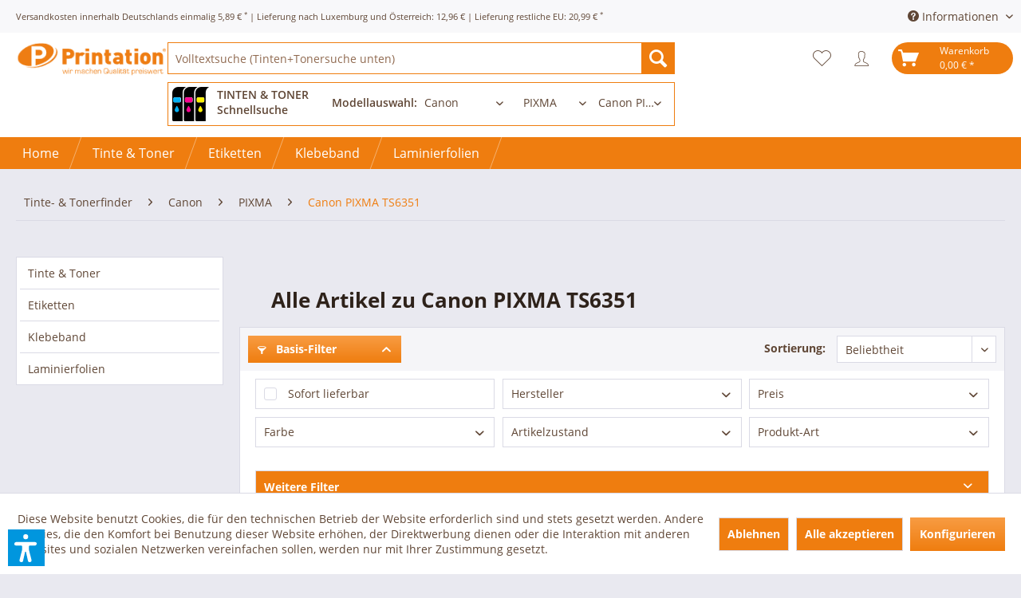

--- FILE ---
content_type: text/html; charset=UTF-8
request_url: https://printation.de/cat/index/sCategory/85359
body_size: 24961
content:
<!DOCTYPE html>
<html class="no-js" lang="de" itemscope="itemscope" itemtype="https://schema.org/WebPage">
<head>
<meta charset="utf-8">
<meta name="author" content="" />
<meta name="robots" content="index,follow" />
<meta name="revisit-after" content="15 days" />
<meta name="keywords" content="Canon,pixma-ts6351,pixma,ts,6351,pixmats,ts6351,pixmats6351" />
<meta name="description" content="" />
<meta property="og:type" content="product.group" />
<meta property="og:site_name" content="Printation" />
<meta property="og:title" content="Canon PIXMA TS6351" />
<meta property="og:description" content="" />
<meta name="twitter:card" content="product" />
<meta name="twitter:site" content="Printation" />
<meta name="twitter:title" content="Canon PIXMA TS6351" />
<meta name="twitter:description" content="" />
<meta property="og:image" content="https://printation.de/media/image/0e/0e/54/pri_logoUWzHE6XI180jr.png" />
<meta name="twitter:image" content="https://printation.de/media/image/0e/0e/54/pri_logoUWzHE6XI180jr.png" />
<meta itemprop="copyrightHolder" content="Printation" />
<meta itemprop="copyrightYear" content="2014" />
<meta itemprop="isFamilyFriendly" content="True" />
<meta itemprop="image" content="https://printation.de/media/image/0e/0e/54/pri_logoUWzHE6XI180jr.png" />
<meta name="viewport" content="width=device-width, initial-scale=1.0">
<meta name="mobile-web-app-capable" content="yes">
<meta name="apple-mobile-web-app-title" content="Printation">
<meta name="apple-mobile-web-app-capable" content="yes">
<meta name="apple-mobile-web-app-status-bar-style" content="default">
<link rel="apple-touch-icon-precomposed" href="https://printation.de/media/image/db/e1/60/pri.jpg">
<link rel="shortcut icon" href="https://printation.de/media/image/db/e1/60/pri.jpg">
<meta name="msapplication-navbutton-color" content="#EF7D0F" />
<meta name="application-name" content="Printation" />
<meta name="msapplication-starturl" content="https://printation.de/" />
<meta name="msapplication-window" content="width=1024;height=768" />
<meta name="msapplication-TileImage" content="https://printation.de/media/image/db/e1/60/pri.jpg">
<meta name="msapplication-TileColor" content="#EF7D0F">
<meta name="theme-color" content="#EF7D0F" />
<link rel="canonical" href="https://printation.de/tinte-tonerfinder/canon/pixma/canon-pixma-ts6351/"/>
<title itemprop="name">Canon PIXMA TS6351 | PIXMA | Canon | Tinte- & Tonerfinder | Printation</title>
<link href="/web/cache/1761837753_7950f77d0d5a2d15bb12fe26915df35d.css" media="all" rel="stylesheet" type="text/css" />
<script>var dv_accessibility_options = {"language":"de","standardToolPosition":6,"openToolKey":"ctrlB","filters":{"height":"","displayBlock":".cart--amount,.cart--display,.cart--quantity","lineHeight":".account--display,.filter-panel--title,.navigation--signin-btn,.cart--amount,.cookie-permission--decline-button,.cookie-permission--configure-button,.cart--display","wrapInput":".main-search--form"},"enabledModules":{"keyboardNav":"1","contrast":"1","highlightLinks":"1","biggerText":"1","textSpacing":"1","legibleFonts":"1","bigCursor":"1","readingGuide":"1","tooltips":"1","pauseAnimations":"1"},"enableResetButton":"1","enablePageStructureButton":"1","enablePositionButton":"1","moduleKeyboardNav":{"frameColor":"#ff0000"},"moduleContrast":{"useInverseColors":"1","useDarkContrast":"1","useLightContrast":"1","useDesaturate":"1"},"moduleHighlightLinks":{"color":"#ffff00","background":"#00d1113a","highlightColor":"#000000"},"moduleLegibleFonts":["dvaccess-legible-fonts","dvaccess-legible-fonts-1"],"moduleBigCursor":{"imageURL":"[data-uri]"},"moduleReadingGuide":{"color":"#ff0000","background":"#000000","readingGuideColor":"#ff0000"},"snippets":{"copyright":"powered by <a href=https://designverign.de target=_blank rel=noopener title=designverign>designverign</a>","app.toggle.label":"Accessibility Tool ausklappen","menu.title":"Barrierefrei Hilfswerkzeuge","menu.button.move":"Icon verschieben","menu.button.page-structure":"Seiten-Struktur","menu.button.reset":"Zur\u00fccksetzen","menu.header.headers":"\u00dcberschriften","menu.header.landmarks":"Landmarks","menu.header.links":"Links","menu.position.left-top":"links oben","menu.position.left-center":"links zentriert","menu.position.left-bottom":"links unten","menu.position.right-top":"rechts oben","menu.position.right-center":"rechts mitte","menu.position.right-bottom":"rechts unten","menu.position.center-top":"mitte oben","menu.position.center-bottom":"mitte unten","module.button.bigger-text":"Gr\u00f6\u00dferer Text","module.button.bigger-text.0":"Gr\u00f6\u00dferer Text","module.button.bigger-text.1":"Gr\u00f6\u00dferer Text","module.button.bigger-text.2":"Gr\u00f6\u00dferer Text","module.button.bigger-text.3":"Gr\u00f6\u00dferer Text","module.button.cursor":"Mauszeiger","module.button.cursor.0":"Gro\u00dfer Mauszeiger","module.button.contrast":"Kontrast +","module.button.contrast.0":"Invertierte Farben","module.button.contrast.1":"Dunkler Kontrast","module.button.contrast.2":"Heller Kontrast","module.button.contrast.3":"Schwarz-Wei\u00df","module.button.highlight-links":"Links hervorheben","module.button.keyboard-nav":"Navigation per Tab-Taste","module.button.legible-fonts":"Schriftart","module.button.legible-fonts.0":"Lesbare Schriftart","module.button.legible-fonts.1":"Legasthenie freundlich","module.button.pause-animations":"Animationen pausieren","module.button.pause-animations.0":"Animationen abspielen","module.button.reading-guide":"Lese-F\u00fchrung","module.button.reading-guide.0":"Lese-F\u00fchrung","module.button.reading-guide.1":"Lese-F\u00fchrung","module.button.reading-guide.modal-title":"Hinweis","module.button.reading-guide.modal-text":"Tippen Sie kurz auf dem Bildschirm um die Lesef\u00fchrung auszurichten.","module.button.reading-guide.modal-button-text":"Verstanden","module.button.text-spacing":"Zeichen-Abstand","module.button.text-spacing.0":"Kleiner Abstand","module.button.text-spacing.1":"Moderater Abstand","module.button.text-spacing.2":"Gro\u00dfer Abstand","module.button.tooltips":"Zus\u00e4tzliche Beschreibung"},"reloadOnXHR":false};</script>
<link href="/custom/plugins/VerignDvAccessibility/Resources/public/css/dvaccess.min.css" media="all" rel="stylesheet" type="text/css" />
<link href="/custom/plugins/VerignDvAccessibility/Resources/public/css/shopwareaccess.css" media="all" rel="stylesheet" type="text/css" />
</head>
<body class="is--ctl-listing is--act-index is--listing-mlbp" >
<div data-paypalUnifiedMetaDataContainer="true" data-paypalUnifiedRestoreOrderNumberUrl="https://printation.de/widgets/PaypalUnifiedOrderNumber/restoreOrderNumber" class="is--hidden">
</div>
<div class="page-wrap">
<noscript class="noscript-main">
<div class="alert is--warning">
<div class="alert--icon">
<i class="icon--element icon--warning"></i>
</div>
<div class="alert--content">
Um Printation in vollem Umfang nutzen zu k&ouml;nnen, empfehlen wir Ihnen Javascript in Ihrem Browser zu aktiveren.
</div>
</div>
</noscript>
<header class="header-main">
<div class="top-bar">
<div class="container block-group">
<div class="top-bar--info">
Versandkosten innerhalb Deutschlands einmalig 5,89 € <sup>*</sup> | Lieferung nach Luxemburg und Österreich: 12,96 € | Lieferung restliche EU: 20,99 € <sup>*</sup>
</div>
<nav class="top-bar--navigation block" role="menubar">

    



    

<div class="navigation--entry entry--compare is--hidden" role="menuitem" aria-haspopup="true" data-drop-down-menu="true">
    

</div>
<div class="navigation--entry entry--service has--drop-down" role="menuitem" aria-haspopup="true" data-drop-down-menu="true">
<i class="icon--service"></i> Informationen
<ul class="service--list is--rounded" role="menu">
<li class="service--entry" role="menuitem">
<a class="service--link" href="javascript:openCookieConsentManager()" title="Cookie settings" >
Cookie settings
</a>
</li>
<li class="service--entry" role="menuitem">
<a class="service--link" href="/sonderposten/" title="Sonderposten" >
Sonderposten
</a>
</li>
<li class="service--entry" role="menuitem">
<a class="service--link" href="https://printation.de/widerrufsrecht" title="Widerrufsrecht" >
Widerrufsrecht
</a>
</li>
<li class="service--entry" role="menuitem">
<a class="service--link" href="https://printation.de/hilfe/support" title="Hilfe / Support" >
Hilfe / Support
</a>
</li>
<li class="service--entry" role="menuitem">
<a class="service--link" href="https://printation.de/agb" title="AGB" >
AGB
</a>
</li>
<li class="service--entry" role="menuitem">
<a class="service--link" href="https://printation.de/datenschutz" title="Datenschutz" >
Datenschutz
</a>
</li>
<li class="service--entry" role="menuitem">
<a class="service--link" href="https://printation.de/impressum" title="Impressum" >
Impressum
</a>
</li>
<li class="service--entry" role="menuitem">
<a class="service--link" href="https://printation.de/barrierefreiheitserklaerung" title="Barrierefreiheitserklärung" >
Barrierefreiheitserklärung
</a>
</li>
<li class="service--entry" role="menuitem">
<a class="service--link" href="https://printation.de/zahlungsinformationen" title="Zahlungsinformationen" >
Zahlungsinformationen
</a>
</li>
<li class="service--entry" role="menuitem">
<a class="service--link" href="https://printation.de/versandkonditionen" title="Versandkonditionen" >
Versandkonditionen
</a>
</li>
<li class="service--entry" role="menuitem">
<a class="service--link" href="https://printation.de/informationen-zu-elektro-und-elektronikgeraeten" title="Informationen zu Elektro- und Elektronikgeräten" >
Informationen zu Elektro- und Elektronikgeräten
</a>
</li>
<li class="service--entry" role="menuitem">
<a class="service--link" href="https://printation.de/informationen-zur-entsorgung-von-altbatterien" title="Informationen zur Entsorgung von Altbatterien" >
Informationen zur Entsorgung von Altbatterien
</a>
</li>
<li class="service--entry" role="menuitem">
<a class="service--link" href="https://www.batterie-zurueck.de/de/bewirtschaftungvonaltbatterien/" title="Getrennte Ausweisung der Herstellerkosten für Batterien" target="_blank" rel="nofollow noopener">
Getrennte Ausweisung der Herstellerkosten für Batterien
</a>
</li>
<li class="service--entry" role="menuitem">
<a class="service--link" href="https://printation.de/ueber-uns" title="Über uns" >
Über uns
</a>
</li>
<li class="service--entry" role="menuitem">
<a class="service--link" href="https://printation.de/kontaktformular" title="Kontakt" target="_self">
Kontakt
</a>
</li>
</ul>
</div>
</nav>
</div>
</div>
<div class="container header--navigation">
<div class="logo-main block-group" role="banner">
<div class="logo--shop block">
<a class="logo--link" href="https://printation.de/" title="Printation - zur Startseite wechseln">
<picture>
<source srcset="https://printation.de/media/image/0e/0e/54/pri_logoUWzHE6XI180jr.png" media="(min-width: 78.75em)">
<source srcset="https://printation.de/media/image/0e/0e/54/pri_logoUWzHE6XI180jr.png" media="(min-width: 64em)">
<source srcset="https://printation.de/media/image/0e/0e/54/pri_logoUWzHE6XI180jr.png" media="(min-width: 48em)">
<img srcset="https://printation.de/media/image/0e/0e/54/pri_logoUWzHE6XI180jr.png" alt="Printation - zur Startseite wechseln" />
</picture>
</a>
</div>
</div>
<nav class="shop--navigation block-group">
<ul class="navigation--list block-group" role="menubar">
<li class="navigation--entry entry--menu-left" role="menuitem">
<a class="entry--link entry--trigger btn is--icon-left" href="#offcanvas--left" data-offcanvas="true" data-offCanvasSelector=".sidebar-main">
<i class="icon--menu"></i>
</a>
</li>
<li class="navigation--entry entry--search" role="menuitem" data-search="true" aria-haspopup="true" data-minLength="2">
<a class="btn entry--link entry--trigger" href="#show-hide--search" title="Suche anzeigen / schließen" aria-label="Suche anzeigen / schließen">
<i class="icon--search"></i>
<span class="search--display">Suchen</span>
</a>
<form action="/search" method="get" class="main-search--form">
<input type="search" name="sSearch" class="main-search--field" autocomplete="off" autocapitalize="off" placeholder="Volltextsuche (Tinten+Tonersuche unten)" value="" maxlength="30" />
<button type="submit" class="main-search--button" aria-label="Suchen">
<i class="icon--search"></i>
<span class="main-search--text">Suchen</span>
</button>
<div class="form--ajax-loader">&nbsp;</div>
</form>
<div class="main-search--results"></div>
</li>

    <li class="navigation--entry entry--notepad" role="menuitem">
        
        <a href="https://printation.de/note" title="Merkzettel" class="btn">
            <i class="iconfont-Merkzettel"></i>
                    </a>
    </li>




    
            

    
    <li class="navigation--entry entry--account with-slt"
        role="menuitem"
        data-offcanvas="true"
        data-offCanvasSelector=".account--dropdown-navigation">
        
    <a href="https://printation.de/account"
       title="Mein Konto"
       class="btn is--icon-left entry--link account--link">
        <i class="iconfont-user"></i>
    </a>


                    
                <div class="account--dropdown-navigation">

                    
                        <div class="navigation--smartphone">
                            <div class="entry--close-off-canvas">
                                <a href="#close-account-menu"
                                   class="account--close-off-canvas"
                                   title="Menü schließen"
                                   aria-label="Menü schließen">
                                    Menü schließen <i class="icon--arrow-right"></i>
                                </a>
                            </div>
                        </div>
                    

                    
                            <div class="account--menu is--rounded is--personalized">
        
                            
                
                                            <span class="navigation--headline">
                            Mein Konto
                        </span>
                                    

                
                <div class="account--menu-container">

                    
                        
                        <ul class="sidebar--navigation navigation--list is--level0 show--active-items">
                            
                                
                                
                                    
                                                                                    <li class="navigation--entry">
                                                <span class="navigation--signin">
                                                    <a href="https://printation.de/account#hide-registration"
                                                       class="blocked--link btn is--primary navigation--signin-btn"
                                                       data-collapseTarget="#registration"
                                                       data-action="close">
                                                        Anmelden
                                                    </a>
                                                    <span class="navigation--register">
                                                        oder
                                                        <a href="https://printation.de/account#show-registration"
                                                           class="blocked--link"
                                                           data-collapseTarget="#registration"
                                                           data-action="open">
                                                            registrieren
                                                        </a>
                                                    </span>
                                                </span>
                                            </li>
                                                                            

                                    
                                        <li class="navigation--entry">
                                            <a href="https://printation.de/account" title="Übersicht" class="navigation--link">
                                                Übersicht
                                            </a>
                                        </li>
                                    
                                

                                
                                
                                    <li class="navigation--entry">
                                        <a href="https://printation.de/account/profile" title="Persönliche Daten" class="navigation--link" rel="nofollow">
                                            Persönliche Daten
                                        </a>
                                    </li>
                                

                                
                                
            
                                                                            
                                            <li class="navigation--entry">
                                                <a href="https://printation.de/address/index/sidebar/" title="Adressen" class="navigation--link" rel="nofollow">
                                                    Adressen
                                                </a>
                                            </li>
                                        
                                                                    
    

                                
                                
            
                                    <li class="navigation--entry">
                                        <a href="https://printation.de/account/payment" title="Zahlungsarten" class="navigation--link" rel="nofollow">
                                            Zahlungsarten
                                        </a>
                                    </li>
                                
    

                                
                                
                                    <li class="navigation--entry">
                                        <a href="https://printation.de/account/orders" title="Bestellungen" class="navigation--link" rel="nofollow">
                                            Bestellungen
                                        </a>
                                    </li>
                                
            <li class="navigation--entry">
            <a href="https://printation.de/documents/overview" title="Dokumente" class="navigation--link">
                Dokumente
            </a>
        </li>
    

                                
                                
                                                                    

                                
                                
                                    <li class="navigation--entry">
                                        <a href="https://printation.de/note" title="Merkzettel" class="navigation--link" rel="nofollow">
                                            Merkzettel
                                        </a>
                                    </li>
                                

                                
                                
                                                                    

                                
                                
                                                                    
                            
                        </ul>
                    
                </div>
                    
    </div>
                    
                </div>
            
            </li>





    <li class="navigation--entry entry--cart" role="menuitem">
        
        <a class="btn is--icon-left cart--link" href="https://printation.de/checkout/cart" title="Warenkorb">
            <span class="cart--display">
                                    Warenkorb
                            </span>

            <span class="badge is--primary is--minimal cart--quantity is--hidden">0</span>

            <i class="icon--basket"></i>

            <span class="cart--amount">
                Warenkorb<br />
                0,00&nbsp;&euro; *
            </span>
        </a>
        <div class="ajax-loader">&nbsp;</div>
    </li>




</ul>
</nav>
<div class="iFilterCategoryHead " data-current-category="85359">
<form class="" method="get" action="">
<input type="hidden" name="p" value="1">
<div class="info">
<img src="/media/image/e6/87/fd/Tinten-Toner-1.png" alt="Tinten & Toner">
<span>TINTEN & TONER<br />Schnellsuche</span>
</div>
<div class="content">
<label class="sort--label action--label">
Modellauswahl:
</label>
<div class="action--sort action--content iFilterCategoryHeadSupplier">
<select class="action--field" data-class="sort--select">
<option  value="0">Hersteller</option>
<option  value="43401">Brother</option>
<option selected="selected" value="44482">Canon</option>
<option  value="130139">CASIO</option>
<option  value="74132">Citizen</option>
<option  value="47749">Dymo</option>
<option  value="43562">Epson</option>
<option  value="74174">Genie</option>
<option  value="43683">HP</option>
<option  value="74200">Ibico</option>
<option  value="81462">Kyocera</option>
<option  value="44405">Lexmark</option>
<option  value="44446">OKI</option>
<option  value="61287">Olympia</option>
<option  value="183164">Rebell</option>
<option  value="44084">Ricoh</option>
<option  value="43823">Samsung</option>
<option  value="183198">Sanyo</option>
<option  value="45558">Sharp</option>
<option  value="183246">Texas Instruments</option>
<option  value="74436">Triumph-Adler</option>
</select>
</div>
<div class="action--sort action--content iFilterCategoryHeadSeries">
<select class="action--field" disabled="disabled" data-class="sort--select">
<option value="https://printation.de/tinte-tonerfinder/canon/">Serie</option>
</select>
</div>
<div class="action--sort action--content iFilterCategoryHeadModel">
<select class="action--field" disabled="disabled" data-class="sort--select">
<option value="https://printation.de/tinte-tonerfinder/canon/pixma/">Modell</option>
</select>
</div>
</div>
</form>
</div>
<div class="container--ajax-cart" data-collapse-cart="true" data-displayMode="offcanvas"></div>
</div>
</header>
<nav class="navigation-main">
<div class="container" data-menu-scroller="true" data-listSelector=".navigation--list.container" data-viewPortSelector=".navigation--list-wrapper">
<div class="navigation--list-wrapper">
<ul class="navigation--list container" role="menubar" itemscope="itemscope" itemtype="https://schema.org/SiteNavigationElement">
<li class="navigation--entry is--home" role="menuitem"><a class="navigation--link is--first" href="https://printation.de/" title="Home" aria-label="Home" itemprop="url"><span itemprop="name">Home</span></a></li>
<li class="navigation--entry" role="menuitem">
<a class="navigation--link  " href="/tinten-und-toner" title="Tinte & Toner" itemprop="url" target="_parent">
<span itemprop="name">Tinte & Toner</span>
</a>
</li>
<li class="navigation--entry" role="menuitem">
<a class="navigation--link  " href="https://printation.de/etiketten/" title="Etiketten" itemprop="url">
<span itemprop="name">Etiketten</span>
</a>
</li>
<li class="navigation--entry" role="menuitem">
<a class="navigation--link  " href="https://printation.de/klebeband/" title="Klebeband" itemprop="url">
<span itemprop="name">Klebeband</span>
</a>
</li>
<li class="navigation--entry" role="menuitem">
<a class="navigation--link  " href="https://printation.de/laminierfolien/" title="Laminierfolien" itemprop="url">
<span itemprop="name">Laminierfolien</span>
</a>
</li>
</ul>
</div>
<div class="advanced-menu" data-advanced-menu="true" data-hoverDelay="250">
<div class="menu--container">
<div class="button-container">
<a href="/tinten-und-toner" class="button--category" aria-label="Zur Kategorie Tinte &amp; Toner" title="Zur Kategorie Tinte &amp; Toner">
<i class="icon--arrow-right"></i>
Zur Kategorie Tinte & Toner
</a>
<span class="button--close">
<i class="icon--cross"></i>
</span>
</div>
</div>
<div class="menu--container">
<div class="button-container">
<a href="https://printation.de/etiketten/" class="button--category" aria-label="Zur Kategorie Etiketten" title="Zur Kategorie Etiketten">
<i class="icon--arrow-right"></i>
Zur Kategorie Etiketten
</a>
<span class="button--close">
<i class="icon--cross"></i>
</span>
</div>
<div class="content--wrapper has--content">
<ul class="menu--list menu--level-0 columns--4" style="width: 100%;">
<li class="menu--list-item item--level-0" style="width: 100%">
<a href="https://printation.de/etiketten/papier-universaletiketten/" class="menu--list-item-link" aria-label="Papier-Universaletiketten" title="Papier-Universaletiketten">Papier-Universaletiketten</a>
</li>
<li class="menu--list-item item--level-0" style="width: 100%">
<a href="https://printation.de/etiketten/folien-universaletiketten/" class="menu--list-item-link" aria-label="Folien-Universaletiketten" title="Folien-Universaletiketten">Folien-Universaletiketten</a>
</li>
<li class="menu--list-item item--level-0" style="width: 100%">
<a href="https://printation.de/etiketten/rollen-etiketten/" class="menu--list-item-link" aria-label="Rollen-Etiketten" title="Rollen-Etiketten">Rollen-Etiketten</a>
</li>
</ul>
</div>
</div>
<div class="menu--container">
<div class="button-container">
<a href="https://printation.de/klebeband/" class="button--category" aria-label="Zur Kategorie Klebeband" title="Zur Kategorie Klebeband">
<i class="icon--arrow-right"></i>
Zur Kategorie Klebeband
</a>
<span class="button--close">
<i class="icon--cross"></i>
</span>
</div>
</div>
<div class="menu--container">
<div class="button-container">
<a href="https://printation.de/laminierfolien/" class="button--category" aria-label="Zur Kategorie Laminierfolien" title="Zur Kategorie Laminierfolien">
<i class="icon--arrow-right"></i>
Zur Kategorie Laminierfolien
</a>
<span class="button--close">
<i class="icon--cross"></i>
</span>
</div>
</div>
</div>
</div>
</nav>
<section class=" content-main container block-group">
<nav class="content--breadcrumb block">
<ul class="breadcrumb--list" role="menu" itemscope itemtype="https://schema.org/BreadcrumbList">
<li role="menuitem" class="breadcrumb--entry" itemprop="itemListElement" itemscope itemtype="https://schema.org/ListItem">
<a class="breadcrumb--link" href="https://printation.de/tinte-tonerfinder/" title="Tinte- &amp; Tonerfinder" itemprop="item">
<link itemprop="url" href="https://printation.de/tinte-tonerfinder/" />
<span class="breadcrumb--title" itemprop="name">Tinte- & Tonerfinder</span>
</a>
<meta itemprop="position" content="0" />
</li>
<li role="none" class="breadcrumb--separator">
<i class="icon--arrow-right"></i>
</li>
<li role="menuitem" class="breadcrumb--entry" itemprop="itemListElement" itemscope itemtype="https://schema.org/ListItem">
<a class="breadcrumb--link" href="https://printation.de/tinte-tonerfinder/canon/" title="Canon" itemprop="item">
<link itemprop="url" href="https://printation.de/tinte-tonerfinder/canon/" />
<span class="breadcrumb--title" itemprop="name">Canon</span>
</a>
<meta itemprop="position" content="1" />
</li>
<li role="none" class="breadcrumb--separator">
<i class="icon--arrow-right"></i>
</li>
<li role="menuitem" class="breadcrumb--entry" itemprop="itemListElement" itemscope itemtype="https://schema.org/ListItem">
<a class="breadcrumb--link" href="https://printation.de/tinte-tonerfinder/canon/pixma/" title="PIXMA" itemprop="item">
<link itemprop="url" href="https://printation.de/tinte-tonerfinder/canon/pixma/" />
<span class="breadcrumb--title" itemprop="name">PIXMA</span>
</a>
<meta itemprop="position" content="2" />
</li>
<li role="none" class="breadcrumb--separator">
<i class="icon--arrow-right"></i>
</li>
<li role="menuitem" class="breadcrumb--entry is--active" itemprop="itemListElement" itemscope itemtype="https://schema.org/ListItem">
<a class="breadcrumb--link" href="https://printation.de/tinte-tonerfinder/canon/pixma/canon-pixma-ts6351/" title="Canon PIXMA TS6351" itemprop="item">
<link itemprop="url" href="https://printation.de/tinte-tonerfinder/canon/pixma/canon-pixma-ts6351/" />
<span class="breadcrumb--title" itemprop="name">Canon PIXMA TS6351</span>
</a>
<meta itemprop="position" content="3" />
</li>
</ul>
</nav>
<div class="content-main--inner">
<div id='cookie-consent' class='off-canvas is--left block-transition' data-cookie-consent-manager='true'>
<div class='cookie-consent--header cookie-consent--close'>
Cookie-Einstellungen
<i class="icon--arrow-right"></i>
</div>
<div class='cookie-consent--description'>
Diese Website benutzt Cookies, die für den technischen Betrieb der Website erforderlich sind und stets gesetzt werden. Andere Cookies, die den Komfort bei Benutzung dieser Website erhöhen, der Direktwerbung dienen oder die Interaktion mit anderen Websites und sozialen Netzwerken vereinfachen sollen, werden nur mit Ihrer Zustimmung gesetzt.
</div>
<div class='cookie-consent--configuration'>
<div class='cookie-consent--configuration-header'>
<div class='cookie-consent--configuration-header-text'>Konfiguration</div>
</div>
<div class='cookie-consent--configuration-main'>
<div class='cookie-consent--group'>
<input type="hidden" class="cookie-consent--group-name" value="technical" />
<label class="cookie-consent--group-state cookie-consent--state-input cookie-consent--required">
<input type="checkbox" name="technical-state" class="cookie-consent--group-state-input" disabled="disabled" checked="checked"/>
<span class="cookie-consent--state-input-element"></span>
</label>
<div class='cookie-consent--group-title' data-collapse-panel='true' data-contentSiblingSelector=".cookie-consent--group-container">
<div class="cookie-consent--group-title-label cookie-consent--state-label">
Technisch erforderlich
</div>
<span class="cookie-consent--group-arrow is-icon--right">
<i class="icon--arrow-right"></i>
</span>
</div>
<div class='cookie-consent--group-container'>
<div class='cookie-consent--group-description'>
Diese Cookies sind für die Grundfunktionen des Shops notwendig.
</div>
<div class='cookie-consent--cookies-container'>
<div class='cookie-consent--cookie'>
<input type="hidden" class="cookie-consent--cookie-name" value="cookieDeclined" />
<label class="cookie-consent--cookie-state cookie-consent--state-input cookie-consent--required">
<input type="checkbox" name="cookieDeclined-state" class="cookie-consent--cookie-state-input" disabled="disabled" checked="checked" />
<span class="cookie-consent--state-input-element"></span>
</label>
<div class='cookie--label cookie-consent--state-label'>
Alle Cookies ablehnen
</div>
</div>
<div class='cookie-consent--cookie'>
<input type="hidden" class="cookie-consent--cookie-name" value="allowCookie" />
<label class="cookie-consent--cookie-state cookie-consent--state-input cookie-consent--required">
<input type="checkbox" name="allowCookie-state" class="cookie-consent--cookie-state-input" disabled="disabled" checked="checked" />
<span class="cookie-consent--state-input-element"></span>
</label>
<div class='cookie--label cookie-consent--state-label'>
Alle Cookies annehmen
</div>
</div>
<div class='cookie-consent--cookie'>
<input type="hidden" class="cookie-consent--cookie-name" value="shop" />
<label class="cookie-consent--cookie-state cookie-consent--state-input cookie-consent--required">
<input type="checkbox" name="shop-state" class="cookie-consent--cookie-state-input" disabled="disabled" checked="checked" />
<span class="cookie-consent--state-input-element"></span>
</label>
<div class='cookie--label cookie-consent--state-label'>
Ausgewählter Shop
</div>
</div>
<div class='cookie-consent--cookie'>
<input type="hidden" class="cookie-consent--cookie-name" value="csrf_token" />
<label class="cookie-consent--cookie-state cookie-consent--state-input cookie-consent--required">
<input type="checkbox" name="csrf_token-state" class="cookie-consent--cookie-state-input" disabled="disabled" checked="checked" />
<span class="cookie-consent--state-input-element"></span>
</label>
<div class='cookie--label cookie-consent--state-label'>
CSRF-Token
</div>
</div>
<div class='cookie-consent--cookie'>
<input type="hidden" class="cookie-consent--cookie-name" value="cookiePreferences" />
<label class="cookie-consent--cookie-state cookie-consent--state-input cookie-consent--required">
<input type="checkbox" name="cookiePreferences-state" class="cookie-consent--cookie-state-input" disabled="disabled" checked="checked" />
<span class="cookie-consent--state-input-element"></span>
</label>
<div class='cookie--label cookie-consent--state-label'>
Cookie-Einstellungen
</div>
</div>
<div class='cookie-consent--cookie'>
<input type="hidden" class="cookie-consent--cookie-name" value="x-cache-context-hash" />
<label class="cookie-consent--cookie-state cookie-consent--state-input cookie-consent--required">
<input type="checkbox" name="x-cache-context-hash-state" class="cookie-consent--cookie-state-input" disabled="disabled" checked="checked" />
<span class="cookie-consent--state-input-element"></span>
</label>
<div class='cookie--label cookie-consent--state-label'>
Individuelle Preise
</div>
</div>
<div class='cookie-consent--cookie'>
<input type="hidden" class="cookie-consent--cookie-name" value="slt" />
<label class="cookie-consent--cookie-state cookie-consent--state-input cookie-consent--required">
<input type="checkbox" name="slt-state" class="cookie-consent--cookie-state-input" disabled="disabled" checked="checked" />
<span class="cookie-consent--state-input-element"></span>
</label>
<div class='cookie--label cookie-consent--state-label'>
Kunden-Wiedererkennung
</div>
</div>
<div class='cookie-consent--cookie'>
<input type="hidden" class="cookie-consent--cookie-name" value="nocache" />
<label class="cookie-consent--cookie-state cookie-consent--state-input cookie-consent--required">
<input type="checkbox" name="nocache-state" class="cookie-consent--cookie-state-input" disabled="disabled" checked="checked" />
<span class="cookie-consent--state-input-element"></span>
</label>
<div class='cookie--label cookie-consent--state-label'>
Kundenspezifisches Caching
</div>
</div>
<div class='cookie-consent--cookie'>
<input type="hidden" class="cookie-consent--cookie-name" value="paypal-cookies" />
<label class="cookie-consent--cookie-state cookie-consent--state-input cookie-consent--required">
<input type="checkbox" name="paypal-cookies-state" class="cookie-consent--cookie-state-input" disabled="disabled" checked="checked" />
<span class="cookie-consent--state-input-element"></span>
</label>
<div class='cookie--label cookie-consent--state-label'>
PayPal-Zahlungen
</div>
</div>
<div class='cookie-consent--cookie'>
<input type="hidden" class="cookie-consent--cookie-name" value="session" />
<label class="cookie-consent--cookie-state cookie-consent--state-input cookie-consent--required">
<input type="checkbox" name="session-state" class="cookie-consent--cookie-state-input" disabled="disabled" checked="checked" />
<span class="cookie-consent--state-input-element"></span>
</label>
<div class='cookie--label cookie-consent--state-label'>
Session
</div>
</div>
<div class='cookie-consent--cookie'>
<input type="hidden" class="cookie-consent--cookie-name" value="dvaccess_settings" />
<label class="cookie-consent--cookie-state cookie-consent--state-input cookie-consent--required">
<input type="checkbox" name="dvaccess_settings-state" class="cookie-consent--cookie-state-input" disabled="disabled" checked="checked" />
<span class="cookie-consent--state-input-element"></span>
</label>
<div class='cookie--label cookie-consent--state-label'>
Speichert Barrierefrei Einstellungen
</div>
</div>
<div class='cookie-consent--cookie'>
<input type="hidden" class="cookie-consent--cookie-name" value="currency" />
<label class="cookie-consent--cookie-state cookie-consent--state-input cookie-consent--required">
<input type="checkbox" name="currency-state" class="cookie-consent--cookie-state-input" disabled="disabled" checked="checked" />
<span class="cookie-consent--state-input-element"></span>
</label>
<div class='cookie--label cookie-consent--state-label'>
Währungswechsel
</div>
</div>
</div>
</div>
</div>
<div class='cookie-consent--group'>
<input type="hidden" class="cookie-consent--group-name" value="comfort" />
<label class="cookie-consent--group-state cookie-consent--state-input">
<input type="checkbox" name="comfort-state" class="cookie-consent--group-state-input"/>
<span class="cookie-consent--state-input-element"></span>
</label>
<div class='cookie-consent--group-title' data-collapse-panel='true' data-contentSiblingSelector=".cookie-consent--group-container">
<div class="cookie-consent--group-title-label cookie-consent--state-label">
Komfortfunktionen
</div>
<span class="cookie-consent--group-arrow is-icon--right">
<i class="icon--arrow-right"></i>
</span>
</div>
<div class='cookie-consent--group-container'>
<div class='cookie-consent--group-description'>
Diese Cookies werden genutzt um das Einkaufserlebnis noch ansprechender zu gestalten, beispielsweise für die Wiedererkennung des Besuchers.
</div>
<div class='cookie-consent--cookies-container'>
<div class='cookie-consent--cookie'>
<input type="hidden" class="cookie-consent--cookie-name" value="sUniqueID" />
<label class="cookie-consent--cookie-state cookie-consent--state-input">
<input type="checkbox" name="sUniqueID-state" class="cookie-consent--cookie-state-input" />
<span class="cookie-consent--state-input-element"></span>
</label>
<div class='cookie--label cookie-consent--state-label'>
Merkzettel
</div>
</div>
<div class='cookie-consent--cookie'>
<input type="hidden" class="cookie-consent--cookie-name" value="permanentBasketCookies" />
<label class="cookie-consent--cookie-state cookie-consent--state-input">
<input type="checkbox" name="permanentBasketCookies-state" class="cookie-consent--cookie-state-input" />
<span class="cookie-consent--state-input-element"></span>
</label>
<div class='cookie--label cookie-consent--state-label'>
Permanenter Warenkorb
</div>
</div>
</div>
</div>
</div>
<div class='cookie-consent--group'>
<input type="hidden" class="cookie-consent--group-name" value="statistics" />
<label class="cookie-consent--group-state cookie-consent--state-input">
<input type="checkbox" name="statistics-state" class="cookie-consent--group-state-input"/>
<span class="cookie-consent--state-input-element"></span>
</label>
<div class='cookie-consent--group-title' data-collapse-panel='true' data-contentSiblingSelector=".cookie-consent--group-container">
<div class="cookie-consent--group-title-label cookie-consent--state-label">
Statistik & Tracking
</div>
<span class="cookie-consent--group-arrow is-icon--right">
<i class="icon--arrow-right"></i>
</span>
</div>
<div class='cookie-consent--group-container'>
<div class='cookie-consent--cookies-container'>
<div class='cookie-consent--cookie'>
<input type="hidden" class="cookie-consent--cookie-name" value="x-ua-device" />
<label class="cookie-consent--cookie-state cookie-consent--state-input">
<input type="checkbox" name="x-ua-device-state" class="cookie-consent--cookie-state-input" />
<span class="cookie-consent--state-input-element"></span>
</label>
<div class='cookie--label cookie-consent--state-label'>
Endgeräteerkennung
</div>
</div>
<div class='cookie-consent--cookie'>
<input type="hidden" class="cookie-consent--cookie-name" value="partner" />
<label class="cookie-consent--cookie-state cookie-consent--state-input">
<input type="checkbox" name="partner-state" class="cookie-consent--cookie-state-input" />
<span class="cookie-consent--state-input-element"></span>
</label>
<div class='cookie--label cookie-consent--state-label'>
Partnerprogramm
</div>
</div>
</div>
</div>
</div>
</div>
</div>
<div class="cookie-consent--save">
<input class="cookie-consent--save-button btn is--primary" type="button" value="Einstellungen speichern" />
</div>
</div>
<aside class="sidebar-main off-canvas">
<div class="navigation--smartphone">
<ul class="navigation--list ">
<li class="navigation--entry entry--close-off-canvas">
<a href="#close-categories-menu" title="Menü schließen" class="navigation--link">
Menü schließen <i class="icon--arrow-right"></i>
</a>
</li>
</ul>
<div class="mobile--switches">

    



    

</div>
</div>
<div class="sidebar--categories-wrapper" data-subcategory-nav="true" data-mainCategoryId="43194" data-categoryId="85359" data-fetchUrl="/widgets/listing/getCategory/categoryId/85359">
<div class="categories--headline navigation--headline">
Kategorien
</div>
<div class="sidebar--categories-navigation">
<ul class="sidebar--navigation categories--navigation navigation--list is--drop-down is--level0 is--rounded" role="menu">
<li class="navigation--entry" role="menuitem">
<a class="navigation--link" href="/tinten-und-toner" data-categoryId="44330" data-fetchUrl="/widgets/listing/getCategory/categoryId/44330" title="Tinte &amp; Toner" target="_parent">
Tinte & Toner
</a>
</li>
<li class="navigation--entry has--sub-children" role="menuitem">
<a class="navigation--link link--go-forward" href="https://printation.de/etiketten/" data-categoryId="43196" data-fetchUrl="/widgets/listing/getCategory/categoryId/43196" title="Etiketten" >
Etiketten
<span class="is--icon-right">
<i class="icon--arrow-right"></i>
</span>
</a>
</li>
<li class="navigation--entry" role="menuitem">
<a class="navigation--link" href="https://printation.de/klebeband/" data-categoryId="81397" data-fetchUrl="/widgets/listing/getCategory/categoryId/81397" title="Klebeband" >
Klebeband
</a>
</li>
<li class="navigation--entry" role="menuitem">
<a class="navigation--link" href="https://printation.de/laminierfolien/" data-categoryId="43380" data-fetchUrl="/widgets/listing/getCategory/categoryId/43380" title="Laminierfolien" >
Laminierfolien
</a>
</li>
</ul>
</div>
<div class="shop-sites--container is--rounded">
<div class="shop-sites--headline navigation--headline">
Informationen
</div>
<ul class="shop-sites--navigation sidebar--navigation navigation--list is--drop-down is--level0" role="menu">
<li class="navigation--entry" role="menuitem">
<a class="navigation--link" href="javascript:openCookieConsentManager()" title="Cookie settings" data-categoryId="51" data-fetchUrl="/widgets/listing/getCustomPage/pageId/51" >
Cookie settings
</a>
</li>
<li class="navigation--entry" role="menuitem">
<a class="navigation--link" href="/sonderposten/" title="Sonderposten" data-categoryId="55" data-fetchUrl="/widgets/listing/getCustomPage/pageId/55" >
Sonderposten
</a>
</li>
<li class="navigation--entry" role="menuitem">
<a class="navigation--link" href="https://printation.de/widerrufsrecht" title="Widerrufsrecht" data-categoryId="8" data-fetchUrl="/widgets/listing/getCustomPage/pageId/8" >
Widerrufsrecht
</a>
</li>
<li class="navigation--entry" role="menuitem">
<a class="navigation--link" href="https://printation.de/hilfe/support" title="Hilfe / Support" data-categoryId="2" data-fetchUrl="/widgets/listing/getCustomPage/pageId/2" >
Hilfe / Support
</a>
</li>
<li class="navigation--entry" role="menuitem">
<a class="navigation--link" href="https://printation.de/agb" title="AGB" data-categoryId="4" data-fetchUrl="/widgets/listing/getCustomPage/pageId/4" >
AGB
</a>
</li>
<li class="navigation--entry" role="menuitem">
<a class="navigation--link" href="https://printation.de/datenschutz" title="Datenschutz" data-categoryId="7" data-fetchUrl="/widgets/listing/getCustomPage/pageId/7" >
Datenschutz
</a>
</li>
<li class="navigation--entry" role="menuitem">
<a class="navigation--link" href="https://printation.de/impressum" title="Impressum" data-categoryId="3" data-fetchUrl="/widgets/listing/getCustomPage/pageId/3" >
Impressum
</a>
</li>
<li class="navigation--entry" role="menuitem">
<a class="navigation--link" href="https://printation.de/barrierefreiheitserklaerung" title="Barrierefreiheitserklärung" data-categoryId="58" data-fetchUrl="/widgets/listing/getCustomPage/pageId/58" >
Barrierefreiheitserklärung
</a>
</li>
<li class="navigation--entry" role="menuitem">
<a class="navigation--link" href="https://printation.de/zahlungsinformationen" title="Zahlungsinformationen" data-categoryId="6" data-fetchUrl="/widgets/listing/getCustomPage/pageId/6" >
Zahlungsinformationen
</a>
</li>
<li class="navigation--entry" role="menuitem">
<a class="navigation--link" href="https://printation.de/versandkonditionen" title="Versandkonditionen" data-categoryId="49" data-fetchUrl="/widgets/listing/getCustomPage/pageId/49" >
Versandkonditionen
</a>
</li>
<li class="navigation--entry" role="menuitem">
<a class="navigation--link" href="https://printation.de/informationen-zu-elektro-und-elektronikgeraeten" title="Informationen zu Elektro- und Elektronikgeräten" data-categoryId="50" data-fetchUrl="/widgets/listing/getCustomPage/pageId/50" >
Informationen zu Elektro- und Elektronikgeräten
</a>
</li>
<li class="navigation--entry" role="menuitem">
<a class="navigation--link" href="https://printation.de/informationen-zur-entsorgung-von-altbatterien" title="Informationen zur Entsorgung von Altbatterien" data-categoryId="57" data-fetchUrl="/widgets/listing/getCustomPage/pageId/57" >
Informationen zur Entsorgung von Altbatterien
</a>
</li>
<li class="navigation--entry" role="menuitem">
<a class="navigation--link" href="https://www.batterie-zurueck.de/de/bewirtschaftungvonaltbatterien/" title="Getrennte Ausweisung der Herstellerkosten für Batterien" data-categoryId="59" data-fetchUrl="/widgets/listing/getCustomPage/pageId/59" target="_blank" rel="nofollow noopener">
Getrennte Ausweisung der Herstellerkosten für Batterien
</a>
</li>
<li class="navigation--entry" role="menuitem">
<a class="navigation--link" href="https://printation.de/ueber-uns" title="Über uns" data-categoryId="9" data-fetchUrl="/widgets/listing/getCustomPage/pageId/9" >
Über uns
</a>
</li>
<li class="navigation--entry" role="menuitem">
<a class="navigation--link" href="https://printation.de/kontaktformular" title="Kontakt" data-categoryId="1" data-fetchUrl="/widgets/listing/getCustomPage/pageId/1" target="_self">
Kontakt
</a>
</li>
</ul>
</div>
</div>
</aside>
<div class="content--wrapper">
<div class="content listing--content">
<div class="hero-unit category--teaser panel has--border is--rounded">
<h1 class="hero--headline panel--title">Alle Artikel zu Canon PIXMA TS6351</h1>
<div class="hero--text panel--body is--wide">
</div>
</div>
<div class="listing--wrapper visible--xl visible--l visible--m visible--s visible--xs">
<div data-listing-actions="true" data-bufferTime="0" class="listing--actions is--rounded without-pagination">
<div class="action--filter-btn">
<a href="#" class="filter--trigger btn is--small is--active" data-filter-trigger="true" data-offcanvas="true" data-offCanvasSelector=".action--filter-options" data-closeButtonSelector=".filter--close-btn">
<i class="icon--filter"></i>
Basis-Filter
<span class="action--collapse-icon"></span>
</a>
</div>
<form class="action--sort action--content block" method="get" data-action-form="true">
<input type="hidden" name="p" value="1">
<label class="sort--label action--label">Sortierung:</label>
<div class="sort--select select-field">
<select name="o" class="sort--field action--field" data-auto-submit="true" data-loadingindicator="false">
<option value="8" selected="selected">Beliebtheit</option>
<option value="3">Niedrigster Preis</option>
<option value="4">Höchster Preis</option>
<option value="5">Artikelbezeichnung</option>
<option value="1">Erscheinungsdatum</option>
</select>
</div>
</form>
<div class="action--filter-options off-canvas is--ajax-reload">
<a href="#" class="filter--close-btn" data-show-products-text="%s Produkt(e) anzeigen">
Filter schließen <i class="icon--arrow-right"></i>
</a>
<div class="filter--container">
<form id="filter" method="get" data-filter-form="true" data-is-in-sidebar="false" data-listing-url="https://printation.de/widgets/listing/listingCount/sCategory/85359" data-is-filtered="0" data-load-facets="false" data-instant-filter-result="true" class=" is--instant-filter">
<input type="hidden" name="p" value="1"/>
<input type="hidden" name="o" value="8"/>
<input type="hidden" name="n" value="24"/>
<div class="filter--facet-container" style="display: block">
<div id="cusati--hauptfilter-container" style="display: block;overflow: visible;" data-cusati-scroll-top="false" data-cusati-reset-filters="false" >
<div id="cusati--hauptfilter" style="display: block;">
<div class="filter-panel filter--value facet--immediate_delivery" data-filter-type="value" data-facet-name="immediate_delivery" data-field-name="delivery">
<div class="filter-panel--flyout">
<label class="filter-panel--title" for="delivery" title="Sofort lieferbar">
Sofort lieferbar
</label>
<span class="filter-panel--input filter-panel--checkbox">
<input type="checkbox" id="delivery" name="delivery" value="1" />
<span class="input--state checkbox--state">&nbsp;</span>
</span>
</div>
</div>
</div>
<div id="cusati--hauptfilter" style="display: block;">
<div class="filter-panel filter--multi-selection filter-facet--value-list facet--manufacturer" data-filter-type="value-list" data-facet-name="manufacturer" data-field-name="s">
<div class="filter-panel--flyout">
<label class="filter-panel--title" for="s" title="Hersteller">
Hersteller
</label>
<input type="text" placeholder="Suchbegriff..." class="cusati--filter-filter" style="width: 95%;margin: 5px;" value="" data-cusati-search-min="10" />
<span class="cusati--filter-count"></span>
<span class="filter-panel--icon"></span>
<div class="filter-panel--content input-type--checkbox">
<ul class="filter-panel--option-list">
<li class="filter-panel--option">
<div class="option--container">
<span class="filter-panel--input filter-panel--checkbox">
<input type="checkbox" id="__s__8" name="__s__8" value="8" />
<span class="input--state checkbox--state">&nbsp;</span>
</span>
<label class="filter-panel--label" for="__s__8">
Printation
</label>
</div>
</li>
</ul>
</div>
</div>
</div>
</div>
<div id="cusati--hauptfilter" style="display: block;">
<div class="filter-panel filter--range facet--price" data-filter-type="range" data-facet-name="price" data-field-name="price">
<div class="filter-panel--flyout">
<label class="filter-panel--title" title="Preis">
Preis
</label>
<span class="filter-panel--icon"></span>
<div class="filter-panel--content">
<div class="range-slider" data-range-slider="true" data-roundPretty="true" data-labelFormat="0,00&nbsp;&euro;" data-suffix="" data-stepCount="100" data-stepCurve="log" data-startMin="4.15" data-digits="2" data-startMax="5.11" data-rangeMin="4.15" data-rangeMax="5.11">
<input type="hidden" id="min" name="min" data-range-input="min" value="4.15" disabled="disabled" />
<input type="hidden" id="max" name="max" data-range-input="max" value="5.11" disabled="disabled" />
<div class="filter-panel--range-info">
<span class="range-info--min">
von
</span>
<label class="range-info--label" for="min" data-range-label="min">
4.15
</label>
<span class="range-info--max">
bis
</span>
<label class="range-info--label" for="max" data-range-label="max">
5.11
</label>
</div>
</div>
</div>
</div>
</div>
</div>
<div id="cusati--nebenfilter" class="cusati--nebenfilter" style="display: none;">
<div class="filter-panel filter--multi-selection filter-facet--value-list facet--property" data-filter-type="value-list" data-facet-name="property" data-field-name="f">
<div class="filter-panel--flyout">
<label class="filter-panel--title" for="f" title="Passend f&uuml;r">
Passend für
</label>
<input type="text" placeholder="Suchbegriff..." class="cusati--filter-filter" style="width: 95%;margin: 5px;" value="" data-cusati-search-min="10" />
<span class="cusati--filter-count"></span>
<span class="filter-panel--icon"></span>
<div class="filter-panel--content input-type--checkbox">
<ul class="filter-panel--option-list">
<li class="filter-panel--option">
<div class="option--container">
<span class="filter-panel--input filter-panel--checkbox">
<input type="checkbox" id="__f__6982" name="__f__6982" value="6982" />
<span class="input--state checkbox--state">&nbsp;</span>
</span>
<label class="filter-panel--label" for="__f__6982">
Canon PIXMA TR7550
</label>
</div>
</li>
<li class="filter-panel--option">
<div class="option--container">
<span class="filter-panel--input filter-panel--checkbox">
<input type="checkbox" id="__f__20181" name="__f__20181" value="20181" />
<span class="input--state checkbox--state">&nbsp;</span>
</span>
<label class="filter-panel--label" for="__f__20181">
Canon PIXMA TR7650
</label>
</div>
</li>
<li class="filter-panel--option">
<div class="option--container">
<span class="filter-panel--input filter-panel--checkbox">
<input type="checkbox" id="__f__6983" name="__f__6983" value="6983" />
<span class="input--state checkbox--state">&nbsp;</span>
</span>
<label class="filter-panel--label" for="__f__6983">
Canon PIXMA TR8550
</label>
</div>
</li>
<li class="filter-panel--option">
<div class="option--container">
<span class="filter-panel--input filter-panel--checkbox">
<input type="checkbox" id="__f__13208" name="__f__13208" value="13208" />
<span class="input--state checkbox--state">&nbsp;</span>
</span>
<label class="filter-panel--label" for="__f__13208">
Canon PIXMA TS705
</label>
</div>
</li>
<li class="filter-panel--option">
<div class="option--container">
<span class="filter-panel--input filter-panel--checkbox">
<input type="checkbox" id="__f__16425" name="__f__16425" value="16425" />
<span class="input--state checkbox--state">&nbsp;</span>
</span>
<label class="filter-panel--label" for="__f__16425">
Canon PIXMA TS705a
</label>
</div>
</li>
<li class="filter-panel--option">
<div class="option--container">
<span class="filter-panel--input filter-panel--checkbox">
<input type="checkbox" id="__f__13206" name="__f__13206" value="13206" />
<span class="input--state checkbox--state">&nbsp;</span>
</span>
<label class="filter-panel--label" for="__f__13206">
Canon PIXMA TS6140
</label>
</div>
</li>
<li class="filter-panel--option">
<div class="option--container">
<span class="filter-panel--input filter-panel--checkbox">
<input type="checkbox" id="__f__6988" name="__f__6988" value="6988" />
<span class="input--state checkbox--state">&nbsp;</span>
</span>
<label class="filter-panel--label" for="__f__6988">
Canon PIXMA TS6150
</label>
</div>
</li>
<li class="filter-panel--option">
<div class="option--container">
<span class="filter-panel--input filter-panel--checkbox">
<input type="checkbox" id="__f__6989" name="__f__6989" value="6989" />
<span class="input--state checkbox--state">&nbsp;</span>
</span>
<label class="filter-panel--label" for="__f__6989">
Canon PIXMA TS6151
</label>
</div>
</li>
<li class="filter-panel--option">
<div class="option--container">
<span class="filter-panel--input filter-panel--checkbox">
<input type="checkbox" id="__f__6990" name="__f__6990" value="6990" />
<span class="input--state checkbox--state">&nbsp;</span>
</span>
<label class="filter-panel--label" for="__f__6990">
Canon PIXMA TS6250
</label>
</div>
</li>
<li class="filter-panel--option">
<div class="option--container">
<span class="filter-panel--input filter-panel--checkbox">
<input type="checkbox" id="__f__13207" name="__f__13207" value="13207" />
<span class="input--state checkbox--state">&nbsp;</span>
</span>
<label class="filter-panel--label" for="__f__13207">
Canon PIXMA TS6251
</label>
</div>
</li>
<li class="filter-panel--option">
<div class="option--container">
<span class="filter-panel--input filter-panel--checkbox">
<input type="checkbox" id="__f__6991" name="__f__6991" value="6991" />
<span class="input--state checkbox--state">&nbsp;</span>
</span>
<label class="filter-panel--label" for="__f__6991">
Canon PIXMA TS6350
</label>
</div>
</li>
<li class="filter-panel--option">
<div class="option--container">
<span class="filter-panel--input filter-panel--checkbox">
<input type="checkbox" id="__f__16418" name="__f__16418" value="16418" />
<span class="input--state checkbox--state">&nbsp;</span>
</span>
<label class="filter-panel--label" for="__f__16418">
Canon PIXMA TS6350a
</label>
</div>
</li>
<li class="filter-panel--option">
<div class="option--container">
<span class="filter-panel--input filter-panel--checkbox">
<input type="checkbox" id="__f__14249" name="__f__14249" value="14249" />
<span class="input--state checkbox--state">&nbsp;</span>
</span>
<label class="filter-panel--label" for="__f__14249">
Canon PIXMA TS6351
</label>
</div>
</li>
<li class="filter-panel--option">
<div class="option--container">
<span class="filter-panel--input filter-panel--checkbox">
<input type="checkbox" id="__f__16419" name="__f__16419" value="16419" />
<span class="input--state checkbox--state">&nbsp;</span>
</span>
<label class="filter-panel--label" for="__f__16419">
Canon PIXMA TS6351a
</label>
</div>
</li>
<li class="filter-panel--option">
<div class="option--container">
<span class="filter-panel--input filter-panel--checkbox">
<input type="checkbox" id="__f__6992" name="__f__6992" value="6992" />
<span class="input--state checkbox--state">&nbsp;</span>
</span>
<label class="filter-panel--label" for="__f__6992">
Canon PIXMA TS8150
</label>
</div>
</li>
<li class="filter-panel--option">
<div class="option--container">
<span class="filter-panel--input filter-panel--checkbox">
<input type="checkbox" id="__f__6993" name="__f__6993" value="6993" />
<span class="input--state checkbox--state">&nbsp;</span>
</span>
<label class="filter-panel--label" for="__f__6993">
Canon PIXMA TS8151
</label>
</div>
</li>
<li class="filter-panel--option">
<div class="option--container">
<span class="filter-panel--input filter-panel--checkbox">
<input type="checkbox" id="__f__6994" name="__f__6994" value="6994" />
<span class="input--state checkbox--state">&nbsp;</span>
</span>
<label class="filter-panel--label" for="__f__6994">
Canon PIXMA TS8152
</label>
</div>
</li>
<li class="filter-panel--option">
<div class="option--container">
<span class="filter-panel--input filter-panel--checkbox">
<input type="checkbox" id="__f__6995" name="__f__6995" value="6995" />
<span class="input--state checkbox--state">&nbsp;</span>
</span>
<label class="filter-panel--label" for="__f__6995">
Canon PIXMA TS8250
</label>
</div>
</li>
<li class="filter-panel--option">
<div class="option--container">
<span class="filter-panel--input filter-panel--checkbox">
<input type="checkbox" id="__f__6996" name="__f__6996" value="6996" />
<span class="input--state checkbox--state">&nbsp;</span>
</span>
<label class="filter-panel--label" for="__f__6996">
Canon PIXMA TS8251
</label>
</div>
</li>
<li class="filter-panel--option">
<div class="option--container">
<span class="filter-panel--input filter-panel--checkbox">
<input type="checkbox" id="__f__6997" name="__f__6997" value="6997" />
<span class="input--state checkbox--state">&nbsp;</span>
</span>
<label class="filter-panel--label" for="__f__6997">
Canon PIXMA TS8252
</label>
</div>
</li>
<li class="filter-panel--option">
<div class="option--container">
<span class="filter-panel--input filter-panel--checkbox">
<input type="checkbox" id="__f__13914" name="__f__13914" value="13914" />
<span class="input--state checkbox--state">&nbsp;</span>
</span>
<label class="filter-panel--label" for="__f__13914">
Canon PIXMA TS8350
</label>
</div>
</li>
<li class="filter-panel--option">
<div class="option--container">
<span class="filter-panel--input filter-panel--checkbox">
<input type="checkbox" id="__f__16420" name="__f__16420" value="16420" />
<span class="input--state checkbox--state">&nbsp;</span>
</span>
<label class="filter-panel--label" for="__f__16420">
Canon PIXMA TS8350a
</label>
</div>
</li>
<li class="filter-panel--option">
<div class="option--container">
<span class="filter-panel--input filter-panel--checkbox">
<input type="checkbox" id="__f__13209" name="__f__13209" value="13209" />
<span class="input--state checkbox--state">&nbsp;</span>
</span>
<label class="filter-panel--label" for="__f__13209">
Canon PIXMA TS8351
</label>
</div>
</li>
<li class="filter-panel--option">
<div class="option--container">
<span class="filter-panel--input filter-panel--checkbox">
<input type="checkbox" id="__f__16426" name="__f__16426" value="16426" />
<span class="input--state checkbox--state">&nbsp;</span>
</span>
<label class="filter-panel--label" for="__f__16426">
Canon PIXMA TS8351a
</label>
</div>
</li>
<li class="filter-panel--option">
<div class="option--container">
<span class="filter-panel--input filter-panel--checkbox">
<input type="checkbox" id="__f__13915" name="__f__13915" value="13915" />
<span class="input--state checkbox--state">&nbsp;</span>
</span>
<label class="filter-panel--label" for="__f__13915">
Canon PIXMA TS8352
</label>
</div>
</li>
<li class="filter-panel--option">
<div class="option--container">
<span class="filter-panel--input filter-panel--checkbox">
<input type="checkbox" id="__f__16427" name="__f__16427" value="16427" />
<span class="input--state checkbox--state">&nbsp;</span>
</span>
<label class="filter-panel--label" for="__f__16427">
Canon PIXMA TS8352a
</label>
</div>
</li>
<li class="filter-panel--option">
<div class="option--container">
<span class="filter-panel--input filter-panel--checkbox">
<input type="checkbox" id="__f__6998" name="__f__6998" value="6998" />
<span class="input--state checkbox--state">&nbsp;</span>
</span>
<label class="filter-panel--label" for="__f__6998">
Canon PIXMA TS9150
</label>
</div>
</li>
<li class="filter-panel--option">
<div class="option--container">
<span class="filter-panel--input filter-panel--checkbox">
<input type="checkbox" id="__f__6999" name="__f__6999" value="6999" />
<span class="input--state checkbox--state">&nbsp;</span>
</span>
<label class="filter-panel--label" for="__f__6999">
Canon PIXMA TS9155
</label>
</div>
</li>
<li class="filter-panel--option">
<div class="option--container">
<span class="filter-panel--input filter-panel--checkbox">
<input type="checkbox" id="__f__13210" name="__f__13210" value="13210" />
<span class="input--state checkbox--state">&nbsp;</span>
</span>
<label class="filter-panel--label" for="__f__13210">
Canon PIXMA TS9550
</label>
</div>
</li>
<li class="filter-panel--option">
<div class="option--container">
<span class="filter-panel--input filter-panel--checkbox">
<input type="checkbox" id="__f__20678" name="__f__20678" value="20678" />
<span class="input--state checkbox--state">&nbsp;</span>
</span>
<label class="filter-panel--label" for="__f__20678">
Canon PIXMA TS9550a
</label>
</div>
</li>
<li class="filter-panel--option">
<div class="option--container">
<span class="filter-panel--input filter-panel--checkbox">
<input type="checkbox" id="__f__18243" name="__f__18243" value="18243" />
<span class="input--state checkbox--state">&nbsp;</span>
</span>
<label class="filter-panel--label" for="__f__18243">
Canon PIXMA TS9551c
</label>
</div>
</li>
<li class="filter-panel--option">
<div class="option--container">
<span class="filter-panel--input filter-panel--checkbox">
<input type="checkbox" id="__f__20679" name="__f__20679" value="20679" />
<span class="input--state checkbox--state">&nbsp;</span>
</span>
<label class="filter-panel--label" for="__f__20679">
Canon PIXMA TS9551ca
</label>
</div>
</li>
</ul>
</div>
</div>
</div>
</div>
<div id="cusati--nebenfilter" class="cusati--nebenfilter" style="display: none;">
<div class="filter-panel filter--multi-selection filter-facet--value-list facet--property" data-filter-type="value-list" data-facet-name="property" data-field-name="f">
<div class="filter-panel--flyout">
<label class="filter-panel--title" for="f" title="Kapazit&auml;t in Seiten">
Kapazität in Seiten
</label>
<input type="text" placeholder="Suchbegriff..." class="cusati--filter-filter" style="width: 95%;margin: 5px;" value="" data-cusati-search-min="10" />
<span class="cusati--filter-count"></span>
<span class="filter-panel--icon"></span>
<div class="filter-panel--content input-type--checkbox">
<ul class="filter-panel--option-list">
<li class="filter-panel--option">
<div class="option--container">
<span class="filter-panel--input filter-panel--checkbox">
<input type="checkbox" id="__f__1172" name="__f__1172" value="1172" />
<span class="input--state checkbox--state">&nbsp;</span>
</span>
<label class="filter-panel--label" for="__f__1172">
4.590
</label>
</div>
</li>
<li class="filter-panel--option">
<div class="option--container">
<span class="filter-panel--input filter-panel--checkbox">
<input type="checkbox" id="__f__746" name="__f__746" value="746" />
<span class="input--state checkbox--state">&nbsp;</span>
</span>
<label class="filter-panel--label" for="__f__746">
600
</label>
</div>
</li>
<li class="filter-panel--option">
<div class="option--container">
<span class="filter-panel--input filter-panel--checkbox">
<input type="checkbox" id="__f__1175" name="__f__1175" value="1175" />
<span class="input--state checkbox--state">&nbsp;</span>
</span>
<label class="filter-panel--label" for="__f__1175">
830
</label>
</div>
</li>
</ul>
</div>
</div>
</div>
</div>
<div id="cusati--nebenfilter" class="cusati--nebenfilter" style="display: none;">
<div class="filter-panel filter--multi-selection filter-facet--value-list facet--property" data-filter-type="value-list" data-facet-name="property" data-field-name="f">
<div class="filter-panel--flyout">
<label class="filter-panel--title" for="f" title="Farbe des Verbrauchsmaterials">
Farbe des Verbrauchsmaterials
</label>
<input type="text" placeholder="Suchbegriff..." class="cusati--filter-filter" style="width: 95%;margin: 5px;" value="" data-cusati-search-min="10" />
<span class="cusati--filter-count"></span>
<span class="filter-panel--icon"></span>
<div class="filter-panel--content input-type--checkbox">
<ul class="filter-panel--option-list">
<li class="filter-panel--option">
<div class="option--container">
<span class="filter-panel--input filter-panel--checkbox">
<input type="checkbox" id="__f__311" name="__f__311" value="311" />
<span class="input--state checkbox--state">&nbsp;</span>
</span>
<label class="filter-panel--label" for="__f__311">
cyan
</label>
</div>
</li>
<li class="filter-panel--option">
<div class="option--container">
<span class="filter-panel--input filter-panel--checkbox">
<input type="checkbox" id="__f__118" name="__f__118" value="118" />
<span class="input--state checkbox--state">&nbsp;</span>
</span>
<label class="filter-panel--label" for="__f__118">
gelb
</label>
</div>
</li>
<li class="filter-panel--option">
<div class="option--container">
<span class="filter-panel--input filter-panel--checkbox">
<input type="checkbox" id="__f__313" name="__f__313" value="313" />
<span class="input--state checkbox--state">&nbsp;</span>
</span>
<label class="filter-panel--label" for="__f__313">
magenta
</label>
</div>
</li>
<li class="filter-panel--option">
<div class="option--container">
<span class="filter-panel--input filter-panel--checkbox">
<input type="checkbox" id="__f__995" name="__f__995" value="995" />
<span class="input--state checkbox--state">&nbsp;</span>
</span>
<label class="filter-panel--label" for="__f__995">
pigmentschwarz
</label>
</div>
</li>
<li class="filter-panel--option">
<div class="option--container">
<span class="filter-panel--input filter-panel--checkbox">
<input type="checkbox" id="__f__51" name="__f__51" value="51" />
<span class="input--state checkbox--state">&nbsp;</span>
</span>
<label class="filter-panel--label" for="__f__51">
schwarz
</label>
</div>
</li>
</ul>
</div>
</div>
</div>
</div>
<div id="cusati--nebenfilter" class="cusati--nebenfilter" style="display: none;">
<div class="filter-panel filter--multi-selection filter-facet--value-list facet--property" data-filter-type="value-list" data-facet-name="property" data-field-name="f">
<div class="filter-panel--flyout">
<label class="filter-panel--title" for="f" title="Originale / Alternativen">
Originale / Alternativen
</label>
<input type="text" placeholder="Suchbegriff..." class="cusati--filter-filter" style="width: 95%;margin: 5px;" value="" data-cusati-search-min="10" />
<span class="cusati--filter-count"></span>
<span class="filter-panel--icon"></span>
<div class="filter-panel--content input-type--checkbox">
<ul class="filter-panel--option-list">
<li class="filter-panel--option">
<div class="option--container">
<span class="filter-panel--input filter-panel--checkbox">
<input type="checkbox" id="__f__53" name="__f__53" value="53" />
<span class="input--state checkbox--state">&nbsp;</span>
</span>
<label class="filter-panel--label" for="__f__53">
Printation
</label>
</div>
</li>
</ul>
</div>
</div>
</div>
</div>
<div id="cusati--nebenfilter" class="cusati--nebenfilter" style="display: none;">
<div class="filter-panel filter--multi-selection filter-facet--value-list facet--property" data-filter-type="value-list" data-facet-name="property" data-field-name="f">
<div class="filter-panel--flyout">
<label class="filter-panel--title" for="f" title="Art des Verbrauchsmaterials">
Art des Verbrauchsmaterials
</label>
<input type="text" placeholder="Suchbegriff..." class="cusati--filter-filter" style="width: 95%;margin: 5px;" value="" data-cusati-search-min="10" />
<span class="cusati--filter-count"></span>
<span class="filter-panel--icon"></span>
<div class="filter-panel--content input-type--checkbox">
<ul class="filter-panel--option-list">
<li class="filter-panel--option">
<div class="option--container">
<span class="filter-panel--input filter-panel--checkbox">
<input type="checkbox" id="__f__254" name="__f__254" value="254" />
<span class="input--state checkbox--state">&nbsp;</span>
</span>
<label class="filter-panel--label" for="__f__254">
Tinte
</label>
</div>
</li>
</ul>
</div>
</div>
</div>
</div>
<div id="cusati--hauptfilter" style="display: block;">
<div class="filter-panel filter--multi-selection filter-facet--value-list facet--property" data-filter-type="value-list" data-facet-name="property" data-field-name="f">
<div class="filter-panel--flyout">
<label class="filter-panel--title" for="f" title="Farbe">
Farbe
</label>
<input type="text" placeholder="Suchbegriff..." class="cusati--filter-filter" style="width: 95%;margin: 5px;" value="" data-cusati-search-min="10" />
<span class="cusati--filter-count"></span>
<span class="filter-panel--icon"></span>
<div class="filter-panel--content input-type--checkbox">
<ul class="filter-panel--option-list">
<li class="filter-panel--option">
<div class="option--container">
<span class="filter-panel--input filter-panel--checkbox">
<input type="checkbox" id="__f__309" name="__f__309" value="309" />
<span class="input--state checkbox--state">&nbsp;</span>
</span>
<label class="filter-panel--label" for="__f__309">
cyan
</label>
</div>
</li>
<li class="filter-panel--option">
<div class="option--container">
<span class="filter-panel--input filter-panel--checkbox">
<input type="checkbox" id="__f__28" name="__f__28" value="28" />
<span class="input--state checkbox--state">&nbsp;</span>
</span>
<label class="filter-panel--label" for="__f__28">
gelb
</label>
</div>
</li>
<li class="filter-panel--option">
<div class="option--container">
<span class="filter-panel--input filter-panel--checkbox">
<input type="checkbox" id="__f__312" name="__f__312" value="312" />
<span class="input--state checkbox--state">&nbsp;</span>
</span>
<label class="filter-panel--label" for="__f__312">
magenta
</label>
</div>
</li>
<li class="filter-panel--option">
<div class="option--container">
<span class="filter-panel--input filter-panel--checkbox">
<input type="checkbox" id="__f__994" name="__f__994" value="994" />
<span class="input--state checkbox--state">&nbsp;</span>
</span>
<label class="filter-panel--label" for="__f__994">
pigmentschwarz
</label>
</div>
</li>
<li class="filter-panel--option">
<div class="option--container">
<span class="filter-panel--input filter-panel--checkbox">
<input type="checkbox" id="__f__33" name="__f__33" value="33" />
<span class="input--state checkbox--state">&nbsp;</span>
</span>
<label class="filter-panel--label" for="__f__33">
schwarz
</label>
</div>
</li>
</ul>
</div>
</div>
</div>
</div>
<div id="cusati--hauptfilter" style="display: block;">
<div class="filter-panel filter--multi-selection filter-facet--value-list facet--property" data-filter-type="value-list" data-facet-name="property" data-field-name="f">
<div class="filter-panel--flyout">
<label class="filter-panel--title" for="f" title="Artikelzustand">
Artikelzustand
</label>
<input type="text" placeholder="Suchbegriff..." class="cusati--filter-filter" style="width: 95%;margin: 5px;" value="" data-cusati-search-min="10" />
<span class="cusati--filter-count"></span>
<span class="filter-panel--icon"></span>
<div class="filter-panel--content input-type--checkbox">
<ul class="filter-panel--option-list">
<li class="filter-panel--option">
<div class="option--container">
<span class="filter-panel--input filter-panel--checkbox">
<input type="checkbox" id="__f__4" name="__f__4" value="4" />
<span class="input--state checkbox--state">&nbsp;</span>
</span>
<label class="filter-panel--label" for="__f__4">
Neu
</label>
</div>
</li>
</ul>
</div>
</div>
</div>
</div>
<div id="cusati--hauptfilter" style="display: block;">
<div class="filter-panel filter--multi-selection filter-facet--value-list facet--property" data-filter-type="value-list" data-facet-name="property" data-field-name="f">
<div class="filter-panel--flyout">
<label class="filter-panel--title" for="f" title="Produkt-Art">
Produkt-Art
</label>
<input type="text" placeholder="Suchbegriff..." class="cusati--filter-filter" style="width: 95%;margin: 5px;" value="" data-cusati-search-min="10" />
<span class="cusati--filter-count"></span>
<span class="filter-panel--icon"></span>
<div class="filter-panel--content input-type--checkbox">
<ul class="filter-panel--option-list">
<li class="filter-panel--option">
<div class="option--container">
<span class="filter-panel--input filter-panel--checkbox">
<input type="checkbox" id="__f__2430" name="__f__2430" value="2430" />
<span class="input--state checkbox--state">&nbsp;</span>
</span>
<label class="filter-panel--label" for="__f__2430">
Tinte
</label>
</div>
</li>
</ul>
</div>
</div>
</div>
</div>
</div>
<div style="clear:both;">&nbsp;</div>
<div class="collapse-wrapper clearfix cusati--nebenfilter-wrapper" style="display: none;">
<input type="checkbox" class="read-more-state" id="collapse" />
<label for="collapse" class="read-more-trigger is--large btn is--icon-right">Weitere Filter</span></label>
<div id="cusati--nebenfilter-container">
</div>
</div>
<div style="clear:both;">&nbsp;</div>
</div>
<style>
.filter--actions.filter--actions-bottom{
display: block;
}
</style>
<style>
.filter-panel.is--disabled{
display: none;
}
</style>
<style>
.filter-panel--input.is--disabled{
display: none;
}
.filter-panel--input.is--disabled + label{
display: none;
}
</style>
<div id="cusati-filter--active-container" class="filter--active-container" data-reset-label="Alle Filter zurücksetzen">
</div>
</form>
</div>
</div>
<div class="listing--paging panel--paging">
<form class="action--per-page action--content block" method="get" data-action-form="true">
<input type="hidden" name="p" value="1">
<label for="n" class="per-page--label action--label">Artikel pro Seite:</label>
<div class="per-page--select select-field">
<select id="n" name="n" class="per-page--field action--field" data-auto-submit="true" data-loadingindicator="false">
<option value="24" selected="selected">24</option>
<option value="48" >48</option>
</select>
</div>
</form>
</div>
</div>
<div class="listing--container">
<div class="listing" data-ajax-wishlist="true" data-compare-ajax="true" data-infinite-scrolling="true" data-loadPreviousSnippet="Vorherige Artikel laden" data-loadMoreSnippet="Weitere Artikel laden" data-categoryId="85359" data-pages="1" data-threshold="4" data-pageShortParameter="p" >
<div class="product--box box--basic" data-page-index="1" data-ordernumber="1581972-P1" >
<div class="box--content is--rounded">
<div class="product--badges">
<div>
<svg xmlns="http://www.w3.org/2000/svg" xmlns:xlink="http://www.w3.org/1999/xlink" version="1.1" viewBox="0 0 100 100" preserveAspectRatio="none" class="supply--colors color--pigmentschwarz">
<defs>
<linearGradient id="pride" gradientTransform="rotate(90)">
<stop offset="0" stop-color="#F00"/>
<stop offset="0.1667" stop-color="#F00"/>
<stop offset="0.1667" stop-color="#FF9800"/>
<stop offset="0.3333" stop-color="#FF9800"/>
<stop offset="0.3333" stop-color="#FF0"/>
<stop offset="0.5" stop-color="#FF0"/>
<stop offset="0.5" stop-color="#009800"/>
<stop offset="0.6667" stop-color="#009800"/>
<stop offset="0.6667" stop-color="#00F"/>
<stop offset="0.8333" stop-color="#00F"/>
<stop offset="0.8333" stop-color="#980098"/>
<stop offset="1.00" stop-color="#980098"/>
</linearGradient>
</defs>
<path
d="M49.015,0.803
c-0.133-1.071-1.896-1.071-2.029,0
C42.57,36.344,20,43.666,20,68.367
C20,83.627,32.816,96,48,96
s28-12.373,28-27.633
C76,43.666,53.43,36.344,49.015,0.803z
M44.751,40.09
c-0.297,1.095-0.615,2.223-0.942,3.386
c-2.007,7.123-4.281,15.195-4.281,24.537
c0,5.055-2.988,6.854-5.784,6.854
c-3.189,0-5.782-2.616-5.782-5.831
c0-11.034,5.315-18.243,10.005-24.604
c1.469-1.991,2.855-3.873,3.983-5.749
c0.516-0.856,1.903-0.82,2.533,0.029
C44.781,39.116,44.879,39.619,44.751,40.09z"/>
</svg>
</div>
</div>
<div class="product--info">
<a href="https://printation.de/tinte-tonerfinder/canon/pixma/canon-pixma-tr7650/3541/printation-tinte-ersetzt-canon-pgi-580pgbkxxl-ca.-600-s.-pigmentschwarz?c=85359" title="Printation Tinte ersetzt Canon  PGI-580PGBKXXL, ca. 600 S., pigmentschwarz" class="product--image" >
<span class="image--element">
<span class="image--media">
<img srcset="https://printation.de/media/image/a2/08/4b/2Quk1J2z5Y3GCOb_200x200.jpg, https://printation.de/media/image/ee/aa/22/2Quk1J2z5Y3GCOb_200x200@2x.jpg 2x" alt="Printation Tinte ersetzt Canon  PGI-580PGBKXXL, ca. 600 S., pigmentschwarz " data-extension="jpg" title="Printation Tinte ersetzt Canon  PGI-580PGBKXXL, ca. 600 S., pigmentschwarz " />
</span>
</span>
</a>
<a href="https://printation.de/tinte-tonerfinder/canon/pixma/canon-pixma-tr7650/3541/printation-tinte-ersetzt-canon-pgi-580pgbkxxl-ca.-600-s.-pigmentschwarz?c=85359" class="product--title" title="Printation Tinte ersetzt Canon  PGI-580PGBKXXL, ca. 600 S., pigmentschwarz">
Printation Tinte ersetzt Canon  PGI-580PGBKXXL, ca. 600 S., pigmentschwarz
</a>
<div class="product--description fade">
<a href="https://printation.de/tinte-tonerfinder/canon/pixma/canon-pixma-tr7650/3541/printation-tinte-ersetzt-canon-pgi-580pgbkxxl-ca.-600-s.-pigmentschwarz?c=85359#loan--link" class="">
Neben günstigen Preisen profitieren Sie bei PRINTATION durch weitere Vorteile: Schützen Sie Ihre Gesundheit: Die Analyse der Inhaltsstoffe gemäß der europäischen REACH-Verordnung stellt sicher, dass alle Printation-Produkte nur...
</a>
</div>
<div class="product--price-info">
<div class="price--unit" title="Inhalt 1 ">
<span class="price--label label--purchase-unit is--bold is--nowrap">
Inhalt
</span>
<span class="is--nowrap">
1
</span>
</div>
<div class="product--price">
<span class="price--default is--nowrap">
<span class="price--pre-text">
ab
</span>
5,11&nbsp;&euro;
*
</span>
</div>
</div>
<div class="product--mlbp-wrapper">
<div class="mlbp-block-prices  has-discounts" data-ordernumber="1581972-P1" >
<div class="mlbp-block-prices--title is--bold is--nowrap">
Preise
</div>
<div class="mlbp-block-prices--row">
<div class="mlbp-block-prices--cell is--quantity-cell">
<span class="mlbp-block-prices--from">
ab
</span>
<span class="mlbp-block-prices--quantity-number">
1
</span>
</div>
<div class="mlbp-block-prices--cell is--prices-cell">
<div class="mlbp-block-prices--price">
<div class="product--price">
<span class="price--default is--nowrap">
5,70&nbsp;&euro; *
</span>
</div>
</div>
</div>
<div class="mlbp-block-prices--cell is--discount-cell">
</div>
</div>
<div class="mlbp-block-prices--row">
<div class="mlbp-block-prices--cell is--quantity-cell">
<span class="mlbp-block-prices--from">
ab
</span>
<span class="mlbp-block-prices--quantity-number">
3
</span>
</div>
<div class="mlbp-block-prices--cell is--prices-cell">
<div class="mlbp-block-prices--price">
<div class="product--price">
<span class="price--default is--nowrap">
5,11&nbsp;&euro; *
</span>
</div>
</div>
</div>
<div class="mlbp-block-prices--cell is--discount-cell">
<div class="mlbp-block-prices--discount">
<span class="mlbp-block-prices--discount-percent">-10.4</span> %
</div>
</div>
</div>
</div>
</div>
<div class="product--btn-container">
<form name="sAddToBasket" method="post" action="https://printation.de/checkout/addArticle" class="buybox--form" data-add-article="true" data-eventName="submit" data-showModal="false" data-addArticleUrl="https://printation.de/checkout/ajaxAddArticleCart" >
<div class="buybox--quantity block">
<div class="select-field js--fancy-select">
<select id="sQuantity" name="sQuantity" class="quantity--select">
<option value="1">1</option>
<option value="2">2</option>
<option value="3">3</option>
<option value="4">4</option>
<option value="5">5</option>
<option value="6">6</option>
<option value="7">7</option>
<option value="8">8</option>
<option value="9">9</option>
<option value="10">10</option>
<option value="11">11</option>
<option value="12">12</option>
<option value="13">13</option>
<option value="14">14</option>
<option value="15">15</option>
<option value="16">16</option>
<option value="17">17</option>
<option value="18">18</option>
<option value="19">19</option>
<option value="20">20</option>
<option value="21">21</option>
<option value="22">22</option>
<option value="23">23</option>
<option value="24">24</option>
<option value="25">25</option>
<option value="26">26</option>
<option value="27">27</option>
<option value="28">28</option>
<option value="29">29</option>
<option value="30">30</option>
<option value="31">31</option>
<option value="32">32</option>
<option value="33">33</option>
<option value="34">34</option>
<option value="35">35</option>
<option value="36">36</option>
<option value="37">37</option>
<option value="38">38</option>
<option value="39">39</option>
<option value="40">40</option>
<option value="41">41</option>
<option value="42">42</option>
<option value="43">43</option>
<option value="44">44</option>
<option value="45">45</option>
<option value="46">46</option>
<option value="47">47</option>
<option value="48">48</option>
<option value="49">49</option>
<option value="50">50</option>
<option value="51">51</option>
<option value="52">52</option>
<option value="53">53</option>
<option value="54">54</option>
<option value="55">55</option>
<option value="56">56</option>
<option value="57">57</option>
<option value="58">58</option>
<option value="59">59</option>
<option value="60">60</option>
<option value="61">61</option>
<option value="62">62</option>
<option value="63">63</option>
<option value="64">64</option>
<option value="65">65</option>
<option value="66">66</option>
<option value="67">67</option>
<option value="68">68</option>
<option value="69">69</option>
<option value="70">70</option>
<option value="71">71</option>
<option value="72">72</option>
<option value="73">73</option>
<option value="74">74</option>
<option value="75">75</option>
<option value="76">76</option>
<option value="77">77</option>
<option value="78">78</option>
<option value="79">79</option>
<option value="80">80</option>
<option value="81">81</option>
<option value="82">82</option>
<option value="83">83</option>
<option value="84">84</option>
<option value="85">85</option>
<option value="86">86</option>
<option value="87">87</option>
<option value="88">88</option>
<option value="89">89</option>
<option value="90">90</option>
<option value="91">91</option>
<option value="92">92</option>
<option value="93">93</option>
<option value="94">94</option>
<option value="95">95</option>
<option value="96">96</option>
<option value="97">97</option>
<option value="98">98</option>
<option value="99">99</option>
<option value="100">100</option>
<option value="101">101</option>
<option value="102">102</option>
<option value="103">103</option>
<option value="104">104</option>
<option value="105">105</option>
<option value="106">106</option>
<option value="107">107</option>
<option value="108">108</option>
<option value="109">109</option>
<option value="110">110</option>
<option value="111">111</option>
<option value="112">112</option>
<option value="113">113</option>
<option value="114">114</option>
<option value="115">115</option>
<option value="116">116</option>
<option value="117">117</option>
<option value="118">118</option>
<option value="119">119</option>
<option value="120">120</option>
<option value="121">121</option>
<option value="122">122</option>
<option value="123">123</option>
<option value="124">124</option>
<option value="125">125</option>
<option value="126">126</option>
<option value="127">127</option>
<option value="128">128</option>
<option value="129">129</option>
<option value="130">130</option>
<option value="131">131</option>
<option value="132">132</option>
<option value="133">133</option>
<option value="134">134</option>
<option value="135">135</option>
<option value="136">136</option>
<option value="137">137</option>
<option value="138">138</option>
<option value="139">139</option>
<option value="140">140</option>
<option value="141">141</option>
<option value="142">142</option>
<option value="143">143</option>
<option value="144">144</option>
<option value="145">145</option>
<option value="146">146</option>
<option value="147">147</option>
<option value="148">148</option>
<option value="149">149</option>
<option value="150">150</option>
<option value="151">151</option>
<option value="152">152</option>
<option value="153">153</option>
<option value="154">154</option>
<option value="155">155</option>
<option value="156">156</option>
<option value="157">157</option>
<option value="158">158</option>
<option value="159">159</option>
<option value="160">160</option>
<option value="161">161</option>
<option value="162">162</option>
<option value="163">163</option>
<option value="164">164</option>
<option value="165">165</option>
<option value="166">166</option>
<option value="167">167</option>
<option value="168">168</option>
<option value="169">169</option>
<option value="170">170</option>
<option value="171">171</option>
<option value="172">172</option>
<option value="173">173</option>
<option value="174">174</option>
<option value="175">175</option>
<option value="176">176</option>
<option value="177">177</option>
<option value="178">178</option>
<option value="179">179</option>
<option value="180">180</option>
<option value="181">181</option>
<option value="182">182</option>
<option value="183">183</option>
<option value="184">184</option>
<option value="185">185</option>
<option value="186">186</option>
<option value="187">187</option>
<option value="188">188</option>
<option value="189">189</option>
<option value="190">190</option>
<option value="191">191</option>
<option value="192">192</option>
<option value="193">193</option>
<option value="194">194</option>
<option value="195">195</option>
<option value="196">196</option>
<option value="197">197</option>
<option value="198">198</option>
<option value="199">199</option>
<option value="200">200</option>
<option value="201">201</option>
<option value="202">202</option>
<option value="203">203</option>
<option value="204">204</option>
<option value="205">205</option>
<option value="206">206</option>
<option value="207">207</option>
<option value="208">208</option>
<option value="209">209</option>
<option value="210">210</option>
<option value="211">211</option>
<option value="212">212</option>
<option value="213">213</option>
<option value="214">214</option>
<option value="215">215</option>
<option value="216">216</option>
<option value="217">217</option>
<option value="218">218</option>
<option value="219">219</option>
<option value="220">220</option>
<option value="221">221</option>
<option value="222">222</option>
<option value="223">223</option>
<option value="224">224</option>
<option value="225">225</option>
<option value="226">226</option>
<option value="227">227</option>
<option value="228">228</option>
<option value="229">229</option>
<option value="230">230</option>
<option value="231">231</option>
<option value="232">232</option>
<option value="233">233</option>
<option value="234">234</option>
<option value="235">235</option>
<option value="236">236</option>
<option value="237">237</option>
<option value="238">238</option>
<option value="239">239</option>
<option value="240">240</option>
<option value="241">241</option>
<option value="242">242</option>
<option value="243">243</option>
<option value="244">244</option>
<option value="245">245</option>
<option value="246">246</option>
<option value="247">247</option>
<option value="248">248</option>
<option value="249">249</option>
<option value="250">250</option>
<option value="251">251</option>
<option value="252">252</option>
<option value="253">253</option>
<option value="254">254</option>
<option value="255">255</option>
<option value="256">256</option>
<option value="257">257</option>
<option value="258">258</option>
<option value="259">259</option>
<option value="260">260</option>
<option value="261">261</option>
<option value="262">262</option>
<option value="263">263</option>
<option value="264">264</option>
<option value="265">265</option>
<option value="266">266</option>
<option value="267">267</option>
<option value="268">268</option>
<option value="269">269</option>
<option value="270">270</option>
<option value="271">271</option>
<option value="272">272</option>
<option value="273">273</option>
<option value="274">274</option>
<option value="275">275</option>
<option value="276">276</option>
<option value="277">277</option>
<option value="278">278</option>
<option value="279">279</option>
<option value="280">280</option>
<option value="281">281</option>
<option value="282">282</option>
<option value="283">283</option>
<option value="284">284</option>
<option value="285">285</option>
<option value="286">286</option>
<option value="287">287</option>
<option value="288">288</option>
<option value="289">289</option>
<option value="290">290</option>
<option value="291">291</option>
<option value="292">292</option>
<option value="293">293</option>
<option value="294">294</option>
<option value="295">295</option>
<option value="296">296</option>
<option value="297">297</option>
<option value="298">298</option>
<option value="299">299</option>
<option value="300">300</option>
<option value="301">301</option>
<option value="302">302</option>
<option value="303">303</option>
<option value="304">304</option>
<option value="305">305</option>
<option value="306">306</option>
<option value="307">307</option>
<option value="308">308</option>
<option value="309">309</option>
<option value="310">310</option>
<option value="311">311</option>
<option value="312">312</option>
<option value="313">313</option>
<option value="314">314</option>
<option value="315">315</option>
<option value="316">316</option>
<option value="317">317</option>
<option value="318">318</option>
<option value="319">319</option>
<option value="320">320</option>
<option value="321">321</option>
<option value="322">322</option>
<option value="323">323</option>
<option value="324">324</option>
<option value="325">325</option>
<option value="326">326</option>
<option value="327">327</option>
<option value="328">328</option>
<option value="329">329</option>
<option value="330">330</option>
<option value="331">331</option>
<option value="332">332</option>
<option value="333">333</option>
<option value="334">334</option>
<option value="335">335</option>
<option value="336">336</option>
<option value="337">337</option>
<option value="338">338</option>
<option value="339">339</option>
<option value="340">340</option>
<option value="341">341</option>
<option value="342">342</option>
<option value="343">343</option>
<option value="344">344</option>
<option value="345">345</option>
<option value="346">346</option>
<option value="347">347</option>
<option value="348">348</option>
<option value="349">349</option>
<option value="350">350</option>
<option value="351">351</option>
<option value="352">352</option>
<option value="353">353</option>
<option value="354">354</option>
<option value="355">355</option>
<option value="356">356</option>
<option value="357">357</option>
<option value="358">358</option>
<option value="359">359</option>
<option value="360">360</option>
<option value="361">361</option>
<option value="362">362</option>
<option value="363">363</option>
<option value="364">364</option>
<option value="365">365</option>
<option value="366">366</option>
<option value="367">367</option>
<option value="368">368</option>
<option value="369">369</option>
<option value="370">370</option>
<option value="371">371</option>
<option value="372">372</option>
<option value="373">373</option>
<option value="374">374</option>
<option value="375">375</option>
<option value="376">376</option>
<option value="377">377</option>
<option value="378">378</option>
<option value="379">379</option>
<option value="380">380</option>
<option value="381">381</option>
<option value="382">382</option>
<option value="383">383</option>
<option value="384">384</option>
<option value="385">385</option>
<option value="386">386</option>
<option value="387">387</option>
<option value="388">388</option>
<option value="389">389</option>
<option value="390">390</option>
<option value="391">391</option>
<option value="392">392</option>
<option value="393">393</option>
<option value="394">394</option>
<option value="395">395</option>
<option value="396">396</option>
<option value="397">397</option>
<option value="398">398</option>
<option value="399">399</option>
<option value="400">400</option>
<option value="401">401</option>
<option value="402">402</option>
<option value="403">403</option>
<option value="404">404</option>
<option value="405">405</option>
<option value="406">406</option>
<option value="407">407</option>
<option value="408">408</option>
<option value="409">409</option>
<option value="410">410</option>
<option value="411">411</option>
<option value="412">412</option>
<option value="413">413</option>
<option value="414">414</option>
<option value="415">415</option>
<option value="416">416</option>
<option value="417">417</option>
<option value="418">418</option>
<option value="419">419</option>
<option value="420">420</option>
<option value="421">421</option>
<option value="422">422</option>
<option value="423">423</option>
<option value="424">424</option>
<option value="425">425</option>
<option value="426">426</option>
<option value="427">427</option>
<option value="428">428</option>
<option value="429">429</option>
<option value="430">430</option>
<option value="431">431</option>
<option value="432">432</option>
<option value="433">433</option>
<option value="434">434</option>
<option value="435">435</option>
<option value="436">436</option>
<option value="437">437</option>
<option value="438">438</option>
<option value="439">439</option>
<option value="440">440</option>
<option value="441">441</option>
<option value="442">442</option>
<option value="443">443</option>
<option value="444">444</option>
<option value="445">445</option>
<option value="446">446</option>
<option value="447">447</option>
<option value="448">448</option>
<option value="449">449</option>
<option value="450">450</option>
<option value="451">451</option>
<option value="452">452</option>
<option value="453">453</option>
<option value="454">454</option>
<option value="455">455</option>
<option value="456">456</option>
<option value="457">457</option>
<option value="458">458</option>
<option value="459">459</option>
<option value="460">460</option>
<option value="461">461</option>
<option value="462">462</option>
<option value="463">463</option>
<option value="464">464</option>
<option value="465">465</option>
<option value="466">466</option>
<option value="467">467</option>
<option value="468">468</option>
<option value="469">469</option>
<option value="470">470</option>
<option value="471">471</option>
<option value="472">472</option>
<option value="473">473</option>
<option value="474">474</option>
<option value="475">475</option>
<option value="476">476</option>
<option value="477">477</option>
<option value="478">478</option>
<option value="479">479</option>
<option value="480">480</option>
<option value="481">481</option>
<option value="482">482</option>
<option value="483">483</option>
<option value="484">484</option>
<option value="485">485</option>
<option value="486">486</option>
<option value="487">487</option>
<option value="488">488</option>
<option value="489">489</option>
<option value="490">490</option>
<option value="491">491</option>
<option value="492">492</option>
<option value="493">493</option>
<option value="494">494</option>
<option value="495">495</option>
<option value="496">496</option>
<option value="497">497</option>
<option value="498">498</option>
<option value="499">499</option>
<option value="500">500</option>
<option value="501">501</option>
<option value="502">502</option>
<option value="503">503</option>
<option value="504">504</option>
<option value="505">505</option>
<option value="506">506</option>
<option value="507">507</option>
<option value="508">508</option>
<option value="509">509</option>
<option value="510">510</option>
<option value="511">511</option>
<option value="512">512</option>
<option value="513">513</option>
<option value="514">514</option>
<option value="515">515</option>
<option value="516">516</option>
<option value="517">517</option>
<option value="518">518</option>
<option value="519">519</option>
<option value="520">520</option>
<option value="521">521</option>
<option value="522">522</option>
<option value="523">523</option>
<option value="524">524</option>
<option value="525">525</option>
<option value="526">526</option>
<option value="527">527</option>
<option value="528">528</option>
<option value="529">529</option>
<option value="530">530</option>
<option value="531">531</option>
<option value="532">532</option>
<option value="533">533</option>
<option value="534">534</option>
<option value="535">535</option>
<option value="536">536</option>
<option value="537">537</option>
<option value="538">538</option>
<option value="539">539</option>
<option value="540">540</option>
<option value="541">541</option>
<option value="542">542</option>
<option value="543">543</option>
<option value="544">544</option>
<option value="545">545</option>
<option value="546">546</option>
<option value="547">547</option>
<option value="548">548</option>
<option value="549">549</option>
<option value="550">550</option>
<option value="551">551</option>
<option value="552">552</option>
<option value="553">553</option>
<option value="554">554</option>
<option value="555">555</option>
<option value="556">556</option>
<option value="557">557</option>
<option value="558">558</option>
<option value="559">559</option>
<option value="560">560</option>
<option value="561">561</option>
<option value="562">562</option>
<option value="563">563</option>
<option value="564">564</option>
<option value="565">565</option>
<option value="566">566</option>
<option value="567">567</option>
<option value="568">568</option>
<option value="569">569</option>
<option value="570">570</option>
<option value="571">571</option>
<option value="572">572</option>
<option value="573">573</option>
<option value="574">574</option>
<option value="575">575</option>
<option value="576">576</option>
<option value="577">577</option>
<option value="578">578</option>
<option value="579">579</option>
<option value="580">580</option>
<option value="581">581</option>
<option value="582">582</option>
<option value="583">583</option>
<option value="584">584</option>
<option value="585">585</option>
<option value="586">586</option>
<option value="587">587</option>
<option value="588">588</option>
<option value="589">589</option>
<option value="590">590</option>
<option value="591">591</option>
<option value="592">592</option>
<option value="593">593</option>
<option value="594">594</option>
<option value="595">595</option>
<option value="596">596</option>
<option value="597">597</option>
<option value="598">598</option>
<option value="599">599</option>
<option value="600">600</option>
<option value="601">601</option>
<option value="602">602</option>
<option value="603">603</option>
<option value="604">604</option>
<option value="605">605</option>
<option value="606">606</option>
<option value="607">607</option>
<option value="608">608</option>
<option value="609">609</option>
<option value="610">610</option>
<option value="611">611</option>
<option value="612">612</option>
<option value="613">613</option>
<option value="614">614</option>
<option value="615">615</option>
<option value="616">616</option>
<option value="617">617</option>
<option value="618">618</option>
<option value="619">619</option>
<option value="620">620</option>
<option value="621">621</option>
<option value="622">622</option>
<option value="623">623</option>
<option value="624">624</option>
<option value="625">625</option>
<option value="626">626</option>
<option value="627">627</option>
<option value="628">628</option>
<option value="629">629</option>
<option value="630">630</option>
<option value="631">631</option>
<option value="632">632</option>
<option value="633">633</option>
<option value="634">634</option>
<option value="635">635</option>
<option value="636">636</option>
<option value="637">637</option>
<option value="638">638</option>
<option value="639">639</option>
<option value="640">640</option>
<option value="641">641</option>
<option value="642">642</option>
<option value="643">643</option>
<option value="644">644</option>
<option value="645">645</option>
<option value="646">646</option>
<option value="647">647</option>
<option value="648">648</option>
<option value="649">649</option>
<option value="650">650</option>
<option value="651">651</option>
<option value="652">652</option>
<option value="653">653</option>
<option value="654">654</option>
<option value="655">655</option>
<option value="656">656</option>
<option value="657">657</option>
<option value="658">658</option>
<option value="659">659</option>
<option value="660">660</option>
<option value="661">661</option>
<option value="662">662</option>
<option value="663">663</option>
<option value="664">664</option>
<option value="665">665</option>
<option value="666">666</option>
<option value="667">667</option>
<option value="668">668</option>
<option value="669">669</option>
<option value="670">670</option>
<option value="671">671</option>
<option value="672">672</option>
<option value="673">673</option>
<option value="674">674</option>
<option value="675">675</option>
<option value="676">676</option>
<option value="677">677</option>
<option value="678">678</option>
<option value="679">679</option>
<option value="680">680</option>
<option value="681">681</option>
<option value="682">682</option>
<option value="683">683</option>
<option value="684">684</option>
<option value="685">685</option>
<option value="686">686</option>
<option value="687">687</option>
<option value="688">688</option>
<option value="689">689</option>
<option value="690">690</option>
<option value="691">691</option>
<option value="692">692</option>
<option value="693">693</option>
<option value="694">694</option>
<option value="695">695</option>
<option value="696">696</option>
<option value="697">697</option>
<option value="698">698</option>
<option value="699">699</option>
<option value="700">700</option>
<option value="701">701</option>
<option value="702">702</option>
<option value="703">703</option>
<option value="704">704</option>
<option value="705">705</option>
<option value="706">706</option>
<option value="707">707</option>
<option value="708">708</option>
<option value="709">709</option>
<option value="710">710</option>
<option value="711">711</option>
<option value="712">712</option>
<option value="713">713</option>
<option value="714">714</option>
<option value="715">715</option>
<option value="716">716</option>
<option value="717">717</option>
<option value="718">718</option>
<option value="719">719</option>
<option value="720">720</option>
<option value="721">721</option>
<option value="722">722</option>
<option value="723">723</option>
<option value="724">724</option>
<option value="725">725</option>
<option value="726">726</option>
<option value="727">727</option>
<option value="728">728</option>
<option value="729">729</option>
<option value="730">730</option>
<option value="731">731</option>
<option value="732">732</option>
<option value="733">733</option>
<option value="734">734</option>
<option value="735">735</option>
<option value="736">736</option>
<option value="737">737</option>
<option value="738">738</option>
<option value="739">739</option>
<option value="740">740</option>
<option value="741">741</option>
<option value="742">742</option>
<option value="743">743</option>
<option value="744">744</option>
<option value="745">745</option>
<option value="746">746</option>
<option value="747">747</option>
<option value="748">748</option>
<option value="749">749</option>
<option value="750">750</option>
<option value="751">751</option>
<option value="752">752</option>
<option value="753">753</option>
<option value="754">754</option>
<option value="755">755</option>
<option value="756">756</option>
<option value="757">757</option>
<option value="758">758</option>
<option value="759">759</option>
<option value="760">760</option>
<option value="761">761</option>
<option value="762">762</option>
<option value="763">763</option>
<option value="764">764</option>
<option value="765">765</option>
<option value="766">766</option>
<option value="767">767</option>
<option value="768">768</option>
<option value="769">769</option>
<option value="770">770</option>
<option value="771">771</option>
<option value="772">772</option>
<option value="773">773</option>
<option value="774">774</option>
<option value="775">775</option>
<option value="776">776</option>
<option value="777">777</option>
<option value="778">778</option>
<option value="779">779</option>
<option value="780">780</option>
<option value="781">781</option>
<option value="782">782</option>
<option value="783">783</option>
<option value="784">784</option>
<option value="785">785</option>
<option value="786">786</option>
<option value="787">787</option>
<option value="788">788</option>
<option value="789">789</option>
<option value="790">790</option>
<option value="791">791</option>
<option value="792">792</option>
<option value="793">793</option>
<option value="794">794</option>
<option value="795">795</option>
<option value="796">796</option>
<option value="797">797</option>
<option value="798">798</option>
<option value="799">799</option>
<option value="800">800</option>
<option value="801">801</option>
<option value="802">802</option>
<option value="803">803</option>
<option value="804">804</option>
<option value="805">805</option>
<option value="806">806</option>
<option value="807">807</option>
<option value="808">808</option>
<option value="809">809</option>
<option value="810">810</option>
<option value="811">811</option>
<option value="812">812</option>
<option value="813">813</option>
<option value="814">814</option>
<option value="815">815</option>
<option value="816">816</option>
<option value="817">817</option>
<option value="818">818</option>
<option value="819">819</option>
<option value="820">820</option>
<option value="821">821</option>
<option value="822">822</option>
<option value="823">823</option>
<option value="824">824</option>
<option value="825">825</option>
<option value="826">826</option>
<option value="827">827</option>
<option value="828">828</option>
<option value="829">829</option>
<option value="830">830</option>
<option value="831">831</option>
<option value="832">832</option>
<option value="833">833</option>
<option value="834">834</option>
<option value="835">835</option>
<option value="836">836</option>
<option value="837">837</option>
<option value="838">838</option>
<option value="839">839</option>
<option value="840">840</option>
<option value="841">841</option>
<option value="842">842</option>
<option value="843">843</option>
<option value="844">844</option>
<option value="845">845</option>
<option value="846">846</option>
<option value="847">847</option>
<option value="848">848</option>
<option value="849">849</option>
<option value="850">850</option>
<option value="851">851</option>
<option value="852">852</option>
<option value="853">853</option>
<option value="854">854</option>
<option value="855">855</option>
<option value="856">856</option>
<option value="857">857</option>
<option value="858">858</option>
<option value="859">859</option>
<option value="860">860</option>
<option value="861">861</option>
<option value="862">862</option>
<option value="863">863</option>
<option value="864">864</option>
<option value="865">865</option>
<option value="866">866</option>
<option value="867">867</option>
<option value="868">868</option>
<option value="869">869</option>
<option value="870">870</option>
<option value="871">871</option>
<option value="872">872</option>
<option value="873">873</option>
<option value="874">874</option>
<option value="875">875</option>
<option value="876">876</option>
<option value="877">877</option>
<option value="878">878</option>
<option value="879">879</option>
<option value="880">880</option>
<option value="881">881</option>
<option value="882">882</option>
<option value="883">883</option>
<option value="884">884</option>
<option value="885">885</option>
<option value="886">886</option>
<option value="887">887</option>
<option value="888">888</option>
<option value="889">889</option>
<option value="890">890</option>
<option value="891">891</option>
<option value="892">892</option>
<option value="893">893</option>
<option value="894">894</option>
<option value="895">895</option>
<option value="896">896</option>
<option value="897">897</option>
<option value="898">898</option>
<option value="899">899</option>
<option value="900">900</option>
<option value="901">901</option>
<option value="902">902</option>
<option value="903">903</option>
<option value="904">904</option>
<option value="905">905</option>
<option value="906">906</option>
<option value="907">907</option>
<option value="908">908</option>
<option value="909">909</option>
<option value="910">910</option>
<option value="911">911</option>
<option value="912">912</option>
<option value="913">913</option>
<option value="914">914</option>
<option value="915">915</option>
<option value="916">916</option>
<option value="917">917</option>
<option value="918">918</option>
<option value="919">919</option>
<option value="920">920</option>
<option value="921">921</option>
<option value="922">922</option>
<option value="923">923</option>
<option value="924">924</option>
<option value="925">925</option>
<option value="926">926</option>
<option value="927">927</option>
<option value="928">928</option>
<option value="929">929</option>
<option value="930">930</option>
<option value="931">931</option>
<option value="932">932</option>
<option value="933">933</option>
<option value="934">934</option>
<option value="935">935</option>
<option value="936">936</option>
<option value="937">937</option>
<option value="938">938</option>
<option value="939">939</option>
<option value="940">940</option>
<option value="941">941</option>
<option value="942">942</option>
<option value="943">943</option>
<option value="944">944</option>
<option value="945">945</option>
<option value="946">946</option>
<option value="947">947</option>
<option value="948">948</option>
<option value="949">949</option>
<option value="950">950</option>
<option value="951">951</option>
<option value="952">952</option>
<option value="953">953</option>
<option value="954">954</option>
<option value="955">955</option>
<option value="956">956</option>
<option value="957">957</option>
<option value="958">958</option>
<option value="959">959</option>
<option value="960">960</option>
<option value="961">961</option>
<option value="962">962</option>
<option value="963">963</option>
<option value="964">964</option>
<option value="965">965</option>
<option value="966">966</option>
<option value="967">967</option>
<option value="968">968</option>
<option value="969">969</option>
<option value="970">970</option>
<option value="971">971</option>
<option value="972">972</option>
<option value="973">973</option>
<option value="974">974</option>
<option value="975">975</option>
<option value="976">976</option>
<option value="977">977</option>
<option value="978">978</option>
<option value="979">979</option>
<option value="980">980</option>
<option value="981">981</option>
<option value="982">982</option>
<option value="983">983</option>
<option value="984">984</option>
<option value="985">985</option>
<option value="986">986</option>
<option value="987">987</option>
<option value="988">988</option>
<option value="989">989</option>
<option value="990">990</option>
<option value="991">991</option>
<option value="992">992</option>
<option value="993">993</option>
<option value="994">994</option>
<option value="995">995</option>
<option value="996">996</option>
<option value="997">997</option>
<option value="998">998</option>
<option value="999">999</option>
<option value="1000">1000</option>
<option value="1001">1001</option>
<option value="1002">1002</option>
<option value="1003">1003</option>
<option value="1004">1004</option>
<option value="1005">1005</option>
<option value="1006">1006</option>
<option value="1007">1007</option>
<option value="1008">1008</option>
<option value="1009">1009</option>
<option value="1010">1010</option>
<option value="1011">1011</option>
<option value="1012">1012</option>
<option value="1013">1013</option>
<option value="1014">1014</option>
<option value="1015">1015</option>
<option value="1016">1016</option>
<option value="1017">1017</option>
<option value="1018">1018</option>
<option value="1019">1019</option>
<option value="1020">1020</option>
<option value="1021">1021</option>
<option value="1022">1022</option>
<option value="1023">1023</option>
<option value="1024">1024</option>
<option value="1025">1025</option>
<option value="1026">1026</option>
<option value="1027">1027</option>
<option value="1028">1028</option>
<option value="1029">1029</option>
<option value="1030">1030</option>
<option value="1031">1031</option>
<option value="1032">1032</option>
<option value="1033">1033</option>
<option value="1034">1034</option>
<option value="1035">1035</option>
<option value="1036">1036</option>
<option value="1037">1037</option>
<option value="1038">1038</option>
<option value="1039">1039</option>
<option value="1040">1040</option>
<option value="1041">1041</option>
<option value="1042">1042</option>
<option value="1043">1043</option>
<option value="1044">1044</option>
<option value="1045">1045</option>
<option value="1046">1046</option>
<option value="1047">1047</option>
<option value="1048">1048</option>
<option value="1049">1049</option>
<option value="1050">1050</option>
<option value="1051">1051</option>
<option value="1052">1052</option>
<option value="1053">1053</option>
<option value="1054">1054</option>
<option value="1055">1055</option>
<option value="1056">1056</option>
<option value="1057">1057</option>
<option value="1058">1058</option>
<option value="1059">1059</option>
<option value="1060">1060</option>
<option value="1061">1061</option>
<option value="1062">1062</option>
<option value="1063">1063</option>
<option value="1064">1064</option>
<option value="1065">1065</option>
<option value="1066">1066</option>
<option value="1067">1067</option>
<option value="1068">1068</option>
<option value="1069">1069</option>
<option value="1070">1070</option>
<option value="1071">1071</option>
<option value="1072">1072</option>
<option value="1073">1073</option>
<option value="1074">1074</option>
<option value="1075">1075</option>
<option value="1076">1076</option>
<option value="1077">1077</option>
<option value="1078">1078</option>
<option value="1079">1079</option>
<option value="1080">1080</option>
<option value="1081">1081</option>
<option value="1082">1082</option>
<option value="1083">1083</option>
<option value="1084">1084</option>
<option value="1085">1085</option>
<option value="1086">1086</option>
<option value="1087">1087</option>
<option value="1088">1088</option>
<option value="1089">1089</option>
<option value="1090">1090</option>
<option value="1091">1091</option>
<option value="1092">1092</option>
<option value="1093">1093</option>
<option value="1094">1094</option>
<option value="1095">1095</option>
<option value="1096">1096</option>
<option value="1097">1097</option>
<option value="1098">1098</option>
<option value="1099">1099</option>
<option value="1100">1100</option>
<option value="1101">1101</option>
<option value="1102">1102</option>
<option value="1103">1103</option>
<option value="1104">1104</option>
<option value="1105">1105</option>
<option value="1106">1106</option>
<option value="1107">1107</option>
<option value="1108">1108</option>
<option value="1109">1109</option>
<option value="1110">1110</option>
<option value="1111">1111</option>
<option value="1112">1112</option>
<option value="1113">1113</option>
<option value="1114">1114</option>
<option value="1115">1115</option>
<option value="1116">1116</option>
<option value="1117">1117</option>
<option value="1118">1118</option>
<option value="1119">1119</option>
<option value="1120">1120</option>
<option value="1121">1121</option>
<option value="1122">1122</option>
<option value="1123">1123</option>
<option value="1124">1124</option>
<option value="1125">1125</option>
<option value="1126">1126</option>
<option value="1127">1127</option>
<option value="1128">1128</option>
<option value="1129">1129</option>
<option value="1130">1130</option>
<option value="1131">1131</option>
<option value="1132">1132</option>
<option value="1133">1133</option>
<option value="1134">1134</option>
<option value="1135">1135</option>
<option value="1136">1136</option>
<option value="1137">1137</option>
<option value="1138">1138</option>
<option value="1139">1139</option>
<option value="1140">1140</option>
<option value="1141">1141</option>
<option value="1142">1142</option>
<option value="1143">1143</option>
<option value="1144">1144</option>
<option value="1145">1145</option>
<option value="1146">1146</option>
<option value="1147">1147</option>
<option value="1148">1148</option>
<option value="1149">1149</option>
<option value="1150">1150</option>
<option value="1151">1151</option>
<option value="1152">1152</option>
<option value="1153">1153</option>
<option value="1154">1154</option>
<option value="1155">1155</option>
<option value="1156">1156</option>
<option value="1157">1157</option>
<option value="1158">1158</option>
<option value="1159">1159</option>
<option value="1160">1160</option>
<option value="1161">1161</option>
<option value="1162">1162</option>
<option value="1163">1163</option>
<option value="1164">1164</option>
<option value="1165">1165</option>
<option value="1166">1166</option>
<option value="1167">1167</option>
<option value="1168">1168</option>
<option value="1169">1169</option>
<option value="1170">1170</option>
<option value="1171">1171</option>
<option value="1172">1172</option>
<option value="1173">1173</option>
<option value="1174">1174</option>
<option value="1175">1175</option>
<option value="1176">1176</option>
<option value="1177">1177</option>
<option value="1178">1178</option>
<option value="1179">1179</option>
<option value="1180">1180</option>
<option value="1181">1181</option>
<option value="1182">1182</option>
<option value="1183">1183</option>
<option value="1184">1184</option>
<option value="1185">1185</option>
<option value="1186">1186</option>
<option value="1187">1187</option>
<option value="1188">1188</option>
<option value="1189">1189</option>
<option value="1190">1190</option>
<option value="1191">1191</option>
<option value="1192">1192</option>
<option value="1193">1193</option>
<option value="1194">1194</option>
<option value="1195">1195</option>
<option value="1196">1196</option>
<option value="1197">1197</option>
<option value="1198">1198</option>
<option value="1199">1199</option>
<option value="1200">1200</option>
<option value="1201">1201</option>
<option value="1202">1202</option>
<option value="1203">1203</option>
<option value="1204">1204</option>
<option value="1205">1205</option>
<option value="1206">1206</option>
<option value="1207">1207</option>
<option value="1208">1208</option>
<option value="1209">1209</option>
<option value="1210">1210</option>
<option value="1211">1211</option>
<option value="1212">1212</option>
<option value="1213">1213</option>
<option value="1214">1214</option>
<option value="1215">1215</option>
<option value="1216">1216</option>
<option value="1217">1217</option>
<option value="1218">1218</option>
<option value="1219">1219</option>
<option value="1220">1220</option>
<option value="1221">1221</option>
<option value="1222">1222</option>
<option value="1223">1223</option>
<option value="1224">1224</option>
<option value="1225">1225</option>
<option value="1226">1226</option>
<option value="1227">1227</option>
<option value="1228">1228</option>
<option value="1229">1229</option>
<option value="1230">1230</option>
<option value="1231">1231</option>
<option value="1232">1232</option>
<option value="1233">1233</option>
<option value="1234">1234</option>
<option value="1235">1235</option>
<option value="1236">1236</option>
<option value="1237">1237</option>
<option value="1238">1238</option>
<option value="1239">1239</option>
<option value="1240">1240</option>
<option value="1241">1241</option>
<option value="1242">1242</option>
<option value="1243">1243</option>
<option value="1244">1244</option>
<option value="1245">1245</option>
<option value="1246">1246</option>
<option value="1247">1247</option>
<option value="1248">1248</option>
<option value="1249">1249</option>
<option value="1250">1250</option>
<option value="1251">1251</option>
<option value="1252">1252</option>
<option value="1253">1253</option>
<option value="1254">1254</option>
<option value="1255">1255</option>
<option value="1256">1256</option>
<option value="1257">1257</option>
<option value="1258">1258</option>
<option value="1259">1259</option>
<option value="1260">1260</option>
<option value="1261">1261</option>
<option value="1262">1262</option>
<option value="1263">1263</option>
<option value="1264">1264</option>
<option value="1265">1265</option>
<option value="1266">1266</option>
<option value="1267">1267</option>
<option value="1268">1268</option>
<option value="1269">1269</option>
<option value="1270">1270</option>
<option value="1271">1271</option>
<option value="1272">1272</option>
<option value="1273">1273</option>
<option value="1274">1274</option>
<option value="1275">1275</option>
<option value="1276">1276</option>
<option value="1277">1277</option>
<option value="1278">1278</option>
<option value="1279">1279</option>
<option value="1280">1280</option>
<option value="1281">1281</option>
<option value="1282">1282</option>
<option value="1283">1283</option>
<option value="1284">1284</option>
<option value="1285">1285</option>
<option value="1286">1286</option>
<option value="1287">1287</option>
<option value="1288">1288</option>
<option value="1289">1289</option>
<option value="1290">1290</option>
<option value="1291">1291</option>
<option value="1292">1292</option>
<option value="1293">1293</option>
<option value="1294">1294</option>
<option value="1295">1295</option>
<option value="1296">1296</option>
<option value="1297">1297</option>
<option value="1298">1298</option>
<option value="1299">1299</option>
<option value="1300">1300</option>
<option value="1301">1301</option>
<option value="1302">1302</option>
<option value="1303">1303</option>
<option value="1304">1304</option>
<option value="1305">1305</option>
<option value="1306">1306</option>
<option value="1307">1307</option>
<option value="1308">1308</option>
<option value="1309">1309</option>
<option value="1310">1310</option>
<option value="1311">1311</option>
<option value="1312">1312</option>
<option value="1313">1313</option>
<option value="1314">1314</option>
<option value="1315">1315</option>
<option value="1316">1316</option>
<option value="1317">1317</option>
<option value="1318">1318</option>
<option value="1319">1319</option>
<option value="1320">1320</option>
<option value="1321">1321</option>
<option value="1322">1322</option>
<option value="1323">1323</option>
<option value="1324">1324</option>
<option value="1325">1325</option>
<option value="1326">1326</option>
<option value="1327">1327</option>
<option value="1328">1328</option>
<option value="1329">1329</option>
<option value="1330">1330</option>
<option value="1331">1331</option>
<option value="1332">1332</option>
<option value="1333">1333</option>
<option value="1334">1334</option>
<option value="1335">1335</option>
<option value="1336">1336</option>
<option value="1337">1337</option>
<option value="1338">1338</option>
<option value="1339">1339</option>
<option value="1340">1340</option>
<option value="1341">1341</option>
<option value="1342">1342</option>
<option value="1343">1343</option>
<option value="1344">1344</option>
<option value="1345">1345</option>
<option value="1346">1346</option>
<option value="1347">1347</option>
<option value="1348">1348</option>
<option value="1349">1349</option>
<option value="1350">1350</option>
<option value="1351">1351</option>
<option value="1352">1352</option>
<option value="1353">1353</option>
<option value="1354">1354</option>
<option value="1355">1355</option>
<option value="1356">1356</option>
<option value="1357">1357</option>
<option value="1358">1358</option>
<option value="1359">1359</option>
<option value="1360">1360</option>
<option value="1361">1361</option>
<option value="1362">1362</option>
<option value="1363">1363</option>
<option value="1364">1364</option>
<option value="1365">1365</option>
<option value="1366">1366</option>
<option value="1367">1367</option>
<option value="1368">1368</option>
<option value="1369">1369</option>
<option value="1370">1370</option>
<option value="1371">1371</option>
<option value="1372">1372</option>
<option value="1373">1373</option>
<option value="1374">1374</option>
<option value="1375">1375</option>
<option value="1376">1376</option>
<option value="1377">1377</option>
<option value="1378">1378</option>
<option value="1379">1379</option>
<option value="1380">1380</option>
<option value="1381">1381</option>
<option value="1382">1382</option>
<option value="1383">1383</option>
<option value="1384">1384</option>
<option value="1385">1385</option>
<option value="1386">1386</option>
<option value="1387">1387</option>
<option value="1388">1388</option>
<option value="1389">1389</option>
<option value="1390">1390</option>
<option value="1391">1391</option>
<option value="1392">1392</option>
<option value="1393">1393</option>
<option value="1394">1394</option>
<option value="1395">1395</option>
<option value="1396">1396</option>
<option value="1397">1397</option>
<option value="1398">1398</option>
<option value="1399">1399</option>
<option value="1400">1400</option>
<option value="1401">1401</option>
<option value="1402">1402</option>
<option value="1403">1403</option>
<option value="1404">1404</option>
<option value="1405">1405</option>
<option value="1406">1406</option>
<option value="1407">1407</option>
<option value="1408">1408</option>
<option value="1409">1409</option>
<option value="1410">1410</option>
<option value="1411">1411</option>
<option value="1412">1412</option>
<option value="1413">1413</option>
<option value="1414">1414</option>
<option value="1415">1415</option>
<option value="1416">1416</option>
<option value="1417">1417</option>
<option value="1418">1418</option>
<option value="1419">1419</option>
<option value="1420">1420</option>
<option value="1421">1421</option>
<option value="1422">1422</option>
<option value="1423">1423</option>
<option value="1424">1424</option>
<option value="1425">1425</option>
<option value="1426">1426</option>
<option value="1427">1427</option>
<option value="1428">1428</option>
<option value="1429">1429</option>
<option value="1430">1430</option>
<option value="1431">1431</option>
<option value="1432">1432</option>
<option value="1433">1433</option>
<option value="1434">1434</option>
<option value="1435">1435</option>
<option value="1436">1436</option>
<option value="1437">1437</option>
<option value="1438">1438</option>
<option value="1439">1439</option>
<option value="1440">1440</option>
<option value="1441">1441</option>
<option value="1442">1442</option>
<option value="1443">1443</option>
<option value="1444">1444</option>
<option value="1445">1445</option>
<option value="1446">1446</option>
<option value="1447">1447</option>
<option value="1448">1448</option>
<option value="1449">1449</option>
<option value="1450">1450</option>
<option value="1451">1451</option>
<option value="1452">1452</option>
<option value="1453">1453</option>
<option value="1454">1454</option>
<option value="1455">1455</option>
<option value="1456">1456</option>
<option value="1457">1457</option>
<option value="1458">1458</option>
<option value="1459">1459</option>
<option value="1460">1460</option>
<option value="1461">1461</option>
<option value="1462">1462</option>
<option value="1463">1463</option>
<option value="1464">1464</option>
<option value="1465">1465</option>
<option value="1466">1466</option>
<option value="1467">1467</option>
<option value="1468">1468</option>
<option value="1469">1469</option>
<option value="1470">1470</option>
<option value="1471">1471</option>
<option value="1472">1472</option>
<option value="1473">1473</option>
<option value="1474">1474</option>
<option value="1475">1475</option>
<option value="1476">1476</option>
<option value="1477">1477</option>
<option value="1478">1478</option>
<option value="1479">1479</option>
<option value="1480">1480</option>
<option value="1481">1481</option>
<option value="1482">1482</option>
<option value="1483">1483</option>
<option value="1484">1484</option>
<option value="1485">1485</option>
<option value="1486">1486</option>
<option value="1487">1487</option>
<option value="1488">1488</option>
<option value="1489">1489</option>
<option value="1490">1490</option>
<option value="1491">1491</option>
<option value="1492">1492</option>
<option value="1493">1493</option>
<option value="1494">1494</option>
<option value="1495">1495</option>
<option value="1496">1496</option>
<option value="1497">1497</option>
<option value="1498">1498</option>
<option value="1499">1499</option>
<option value="1500">1500</option>
<option value="1501">1501</option>
<option value="1502">1502</option>
<option value="1503">1503</option>
<option value="1504">1504</option>
<option value="1505">1505</option>
<option value="1506">1506</option>
<option value="1507">1507</option>
<option value="1508">1508</option>
<option value="1509">1509</option>
<option value="1510">1510</option>
<option value="1511">1511</option>
<option value="1512">1512</option>
<option value="1513">1513</option>
<option value="1514">1514</option>
<option value="1515">1515</option>
<option value="1516">1516</option>
<option value="1517">1517</option>
<option value="1518">1518</option>
<option value="1519">1519</option>
<option value="1520">1520</option>
<option value="1521">1521</option>
<option value="1522">1522</option>
<option value="1523">1523</option>
<option value="1524">1524</option>
<option value="1525">1525</option>
<option value="1526">1526</option>
<option value="1527">1527</option>
<option value="1528">1528</option>
<option value="1529">1529</option>
<option value="1530">1530</option>
<option value="1531">1531</option>
<option value="1532">1532</option>
<option value="1533">1533</option>
<option value="1534">1534</option>
<option value="1535">1535</option>
<option value="1536">1536</option>
<option value="1537">1537</option>
<option value="1538">1538</option>
<option value="1539">1539</option>
<option value="1540">1540</option>
<option value="1541">1541</option>
<option value="1542">1542</option>
<option value="1543">1543</option>
<option value="1544">1544</option>
<option value="1545">1545</option>
<option value="1546">1546</option>
<option value="1547">1547</option>
<option value="1548">1548</option>
<option value="1549">1549</option>
<option value="1550">1550</option>
<option value="1551">1551</option>
<option value="1552">1552</option>
<option value="1553">1553</option>
<option value="1554">1554</option>
<option value="1555">1555</option>
<option value="1556">1556</option>
<option value="1557">1557</option>
<option value="1558">1558</option>
<option value="1559">1559</option>
<option value="1560">1560</option>
<option value="1561">1561</option>
<option value="1562">1562</option>
<option value="1563">1563</option>
<option value="1564">1564</option>
<option value="1565">1565</option>
<option value="1566">1566</option>
<option value="1567">1567</option>
<option value="1568">1568</option>
<option value="1569">1569</option>
<option value="1570">1570</option>
<option value="1571">1571</option>
<option value="1572">1572</option>
<option value="1573">1573</option>
<option value="1574">1574</option>
<option value="1575">1575</option>
<option value="1576">1576</option>
<option value="1577">1577</option>
<option value="1578">1578</option>
<option value="1579">1579</option>
<option value="1580">1580</option>
<option value="1581">1581</option>
<option value="1582">1582</option>
<option value="1583">1583</option>
<option value="1584">1584</option>
<option value="1585">1585</option>
<option value="1586">1586</option>
<option value="1587">1587</option>
<option value="1588">1588</option>
<option value="1589">1589</option>
<option value="1590">1590</option>
<option value="1591">1591</option>
<option value="1592">1592</option>
<option value="1593">1593</option>
<option value="1594">1594</option>
<option value="1595">1595</option>
<option value="1596">1596</option>
<option value="1597">1597</option>
<option value="1598">1598</option>
<option value="1599">1599</option>
<option value="1600">1600</option>
<option value="1601">1601</option>
<option value="1602">1602</option>
<option value="1603">1603</option>
<option value="1604">1604</option>
<option value="1605">1605</option>
<option value="1606">1606</option>
<option value="1607">1607</option>
<option value="1608">1608</option>
<option value="1609">1609</option>
<option value="1610">1610</option>
<option value="1611">1611</option>
<option value="1612">1612</option>
<option value="1613">1613</option>
<option value="1614">1614</option>
<option value="1615">1615</option>
<option value="1616">1616</option>
<option value="1617">1617</option>
<option value="1618">1618</option>
<option value="1619">1619</option>
<option value="1620">1620</option>
<option value="1621">1621</option>
<option value="1622">1622</option>
<option value="1623">1623</option>
<option value="1624">1624</option>
<option value="1625">1625</option>
<option value="1626">1626</option>
<option value="1627">1627</option>
<option value="1628">1628</option>
<option value="1629">1629</option>
<option value="1630">1630</option>
<option value="1631">1631</option>
<option value="1632">1632</option>
<option value="1633">1633</option>
<option value="1634">1634</option>
<option value="1635">1635</option>
<option value="1636">1636</option>
<option value="1637">1637</option>
<option value="1638">1638</option>
<option value="1639">1639</option>
<option value="1640">1640</option>
<option value="1641">1641</option>
<option value="1642">1642</option>
<option value="1643">1643</option>
<option value="1644">1644</option>
<option value="1645">1645</option>
<option value="1646">1646</option>
<option value="1647">1647</option>
<option value="1648">1648</option>
<option value="1649">1649</option>
<option value="1650">1650</option>
<option value="1651">1651</option>
<option value="1652">1652</option>
<option value="1653">1653</option>
<option value="1654">1654</option>
<option value="1655">1655</option>
<option value="1656">1656</option>
<option value="1657">1657</option>
<option value="1658">1658</option>
<option value="1659">1659</option>
<option value="1660">1660</option>
<option value="1661">1661</option>
<option value="1662">1662</option>
<option value="1663">1663</option>
<option value="1664">1664</option>
<option value="1665">1665</option>
<option value="1666">1666</option>
<option value="1667">1667</option>
<option value="1668">1668</option>
<option value="1669">1669</option>
<option value="1670">1670</option>
<option value="1671">1671</option>
<option value="1672">1672</option>
<option value="1673">1673</option>
<option value="1674">1674</option>
<option value="1675">1675</option>
<option value="1676">1676</option>
<option value="1677">1677</option>
<option value="1678">1678</option>
<option value="1679">1679</option>
<option value="1680">1680</option>
<option value="1681">1681</option>
<option value="1682">1682</option>
<option value="1683">1683</option>
<option value="1684">1684</option>
<option value="1685">1685</option>
<option value="1686">1686</option>
<option value="1687">1687</option>
<option value="1688">1688</option>
<option value="1689">1689</option>
<option value="1690">1690</option>
<option value="1691">1691</option>
<option value="1692">1692</option>
<option value="1693">1693</option>
<option value="1694">1694</option>
<option value="1695">1695</option>
<option value="1696">1696</option>
<option value="1697">1697</option>
<option value="1698">1698</option>
<option value="1699">1699</option>
<option value="1700">1700</option>
<option value="1701">1701</option>
<option value="1702">1702</option>
<option value="1703">1703</option>
<option value="1704">1704</option>
<option value="1705">1705</option>
<option value="1706">1706</option>
<option value="1707">1707</option>
<option value="1708">1708</option>
<option value="1709">1709</option>
<option value="1710">1710</option>
<option value="1711">1711</option>
<option value="1712">1712</option>
<option value="1713">1713</option>
<option value="1714">1714</option>
<option value="1715">1715</option>
<option value="1716">1716</option>
<option value="1717">1717</option>
<option value="1718">1718</option>
<option value="1719">1719</option>
<option value="1720">1720</option>
<option value="1721">1721</option>
<option value="1722">1722</option>
<option value="1723">1723</option>
<option value="1724">1724</option>
<option value="1725">1725</option>
<option value="1726">1726</option>
<option value="1727">1727</option>
<option value="1728">1728</option>
<option value="1729">1729</option>
<option value="1730">1730</option>
<option value="1731">1731</option>
<option value="1732">1732</option>
<option value="1733">1733</option>
<option value="1734">1734</option>
<option value="1735">1735</option>
<option value="1736">1736</option>
<option value="1737">1737</option>
<option value="1738">1738</option>
<option value="1739">1739</option>
<option value="1740">1740</option>
<option value="1741">1741</option>
<option value="1742">1742</option>
<option value="1743">1743</option>
<option value="1744">1744</option>
<option value="1745">1745</option>
<option value="1746">1746</option>
<option value="1747">1747</option>
<option value="1748">1748</option>
<option value="1749">1749</option>
<option value="1750">1750</option>
<option value="1751">1751</option>
<option value="1752">1752</option>
<option value="1753">1753</option>
<option value="1754">1754</option>
<option value="1755">1755</option>
<option value="1756">1756</option>
<option value="1757">1757</option>
<option value="1758">1758</option>
<option value="1759">1759</option>
<option value="1760">1760</option>
<option value="1761">1761</option>
<option value="1762">1762</option>
<option value="1763">1763</option>
<option value="1764">1764</option>
<option value="1765">1765</option>
<option value="1766">1766</option>
<option value="1767">1767</option>
<option value="1768">1768</option>
<option value="1769">1769</option>
<option value="1770">1770</option>
<option value="1771">1771</option>
<option value="1772">1772</option>
<option value="1773">1773</option>
<option value="1774">1774</option>
<option value="1775">1775</option>
<option value="1776">1776</option>
<option value="1777">1777</option>
<option value="1778">1778</option>
<option value="1779">1779</option>
<option value="1780">1780</option>
<option value="1781">1781</option>
<option value="1782">1782</option>
<option value="1783">1783</option>
<option value="1784">1784</option>
<option value="1785">1785</option>
<option value="1786">1786</option>
<option value="1787">1787</option>
<option value="1788">1788</option>
<option value="1789">1789</option>
<option value="1790">1790</option>
<option value="1791">1791</option>
<option value="1792">1792</option>
<option value="1793">1793</option>
<option value="1794">1794</option>
<option value="1795">1795</option>
<option value="1796">1796</option>
<option value="1797">1797</option>
<option value="1798">1798</option>
<option value="1799">1799</option>
<option value="1800">1800</option>
<option value="1801">1801</option>
<option value="1802">1802</option>
<option value="1803">1803</option>
<option value="1804">1804</option>
<option value="1805">1805</option>
<option value="1806">1806</option>
<option value="1807">1807</option>
<option value="1808">1808</option>
<option value="1809">1809</option>
<option value="1810">1810</option>
<option value="1811">1811</option>
<option value="1812">1812</option>
<option value="1813">1813</option>
<option value="1814">1814</option>
<option value="1815">1815</option>
<option value="1816">1816</option>
<option value="1817">1817</option>
<option value="1818">1818</option>
<option value="1819">1819</option>
<option value="1820">1820</option>
<option value="1821">1821</option>
<option value="1822">1822</option>
<option value="1823">1823</option>
<option value="1824">1824</option>
<option value="1825">1825</option>
<option value="1826">1826</option>
<option value="1827">1827</option>
<option value="1828">1828</option>
<option value="1829">1829</option>
<option value="1830">1830</option>
<option value="1831">1831</option>
<option value="1832">1832</option>
<option value="1833">1833</option>
<option value="1834">1834</option>
<option value="1835">1835</option>
<option value="1836">1836</option>
<option value="1837">1837</option>
<option value="1838">1838</option>
<option value="1839">1839</option>
<option value="1840">1840</option>
<option value="1841">1841</option>
<option value="1842">1842</option>
<option value="1843">1843</option>
<option value="1844">1844</option>
<option value="1845">1845</option>
<option value="1846">1846</option>
<option value="1847">1847</option>
<option value="1848">1848</option>
<option value="1849">1849</option>
<option value="1850">1850</option>
<option value="1851">1851</option>
<option value="1852">1852</option>
<option value="1853">1853</option>
<option value="1854">1854</option>
<option value="1855">1855</option>
<option value="1856">1856</option>
<option value="1857">1857</option>
<option value="1858">1858</option>
<option value="1859">1859</option>
<option value="1860">1860</option>
<option value="1861">1861</option>
<option value="1862">1862</option>
<option value="1863">1863</option>
<option value="1864">1864</option>
<option value="1865">1865</option>
<option value="1866">1866</option>
<option value="1867">1867</option>
<option value="1868">1868</option>
<option value="1869">1869</option>
<option value="1870">1870</option>
<option value="1871">1871</option>
<option value="1872">1872</option>
<option value="1873">1873</option>
<option value="1874">1874</option>
<option value="1875">1875</option>
<option value="1876">1876</option>
<option value="1877">1877</option>
<option value="1878">1878</option>
<option value="1879">1879</option>
<option value="1880">1880</option>
<option value="1881">1881</option>
<option value="1882">1882</option>
<option value="1883">1883</option>
<option value="1884">1884</option>
<option value="1885">1885</option>
<option value="1886">1886</option>
<option value="1887">1887</option>
<option value="1888">1888</option>
<option value="1889">1889</option>
<option value="1890">1890</option>
<option value="1891">1891</option>
<option value="1892">1892</option>
<option value="1893">1893</option>
<option value="1894">1894</option>
<option value="1895">1895</option>
<option value="1896">1896</option>
<option value="1897">1897</option>
<option value="1898">1898</option>
<option value="1899">1899</option>
<option value="1900">1900</option>
<option value="1901">1901</option>
<option value="1902">1902</option>
<option value="1903">1903</option>
<option value="1904">1904</option>
<option value="1905">1905</option>
<option value="1906">1906</option>
<option value="1907">1907</option>
<option value="1908">1908</option>
<option value="1909">1909</option>
<option value="1910">1910</option>
<option value="1911">1911</option>
<option value="1912">1912</option>
<option value="1913">1913</option>
<option value="1914">1914</option>
<option value="1915">1915</option>
<option value="1916">1916</option>
<option value="1917">1917</option>
<option value="1918">1918</option>
<option value="1919">1919</option>
<option value="1920">1920</option>
<option value="1921">1921</option>
<option value="1922">1922</option>
<option value="1923">1923</option>
<option value="1924">1924</option>
<option value="1925">1925</option>
<option value="1926">1926</option>
<option value="1927">1927</option>
<option value="1928">1928</option>
<option value="1929">1929</option>
<option value="1930">1930</option>
<option value="1931">1931</option>
<option value="1932">1932</option>
<option value="1933">1933</option>
<option value="1934">1934</option>
<option value="1935">1935</option>
<option value="1936">1936</option>
<option value="1937">1937</option>
<option value="1938">1938</option>
<option value="1939">1939</option>
<option value="1940">1940</option>
<option value="1941">1941</option>
<option value="1942">1942</option>
<option value="1943">1943</option>
<option value="1944">1944</option>
<option value="1945">1945</option>
<option value="1946">1946</option>
<option value="1947">1947</option>
<option value="1948">1948</option>
<option value="1949">1949</option>
<option value="1950">1950</option>
<option value="1951">1951</option>
<option value="1952">1952</option>
<option value="1953">1953</option>
<option value="1954">1954</option>
<option value="1955">1955</option>
<option value="1956">1956</option>
<option value="1957">1957</option>
<option value="1958">1958</option>
<option value="1959">1959</option>
<option value="1960">1960</option>
<option value="1961">1961</option>
<option value="1962">1962</option>
<option value="1963">1963</option>
<option value="1964">1964</option>
<option value="1965">1965</option>
<option value="1966">1966</option>
<option value="1967">1967</option>
<option value="1968">1968</option>
<option value="1969">1969</option>
<option value="1970">1970</option>
<option value="1971">1971</option>
<option value="1972">1972</option>
<option value="1973">1973</option>
<option value="1974">1974</option>
<option value="1975">1975</option>
<option value="1976">1976</option>
<option value="1977">1977</option>
<option value="1978">1978</option>
<option value="1979">1979</option>
<option value="1980">1980</option>
<option value="1981">1981</option>
<option value="1982">1982</option>
<option value="1983">1983</option>
<option value="1984">1984</option>
<option value="1985">1985</option>
<option value="1986">1986</option>
<option value="1987">1987</option>
<option value="1988">1988</option>
<option value="1989">1989</option>
<option value="1990">1990</option>
<option value="1991">1991</option>
<option value="1992">1992</option>
<option value="1993">1993</option>
<option value="1994">1994</option>
<option value="1995">1995</option>
<option value="1996">1996</option>
<option value="1997">1997</option>
<option value="1998">1998</option>
<option value="1999">1999</option>
<option value="2000">2000</option>
<option value="2001">2001</option>
<option value="2002">2002</option>
<option value="2003">2003</option>
<option value="2004">2004</option>
<option value="2005">2005</option>
<option value="2006">2006</option>
<option value="2007">2007</option>
<option value="2008">2008</option>
<option value="2009">2009</option>
<option value="2010">2010</option>
<option value="2011">2011</option>
<option value="2012">2012</option>
<option value="2013">2013</option>
<option value="2014">2014</option>
<option value="2015">2015</option>
<option value="2016">2016</option>
<option value="2017">2017</option>
<option value="2018">2018</option>
<option value="2019">2019</option>
<option value="2020">2020</option>
<option value="2021">2021</option>
<option value="2022">2022</option>
<option value="2023">2023</option>
<option value="2024">2024</option>
<option value="2025">2025</option>
<option value="2026">2026</option>
<option value="2027">2027</option>
<option value="2028">2028</option>
<option value="2029">2029</option>
<option value="2030">2030</option>
<option value="2031">2031</option>
<option value="2032">2032</option>
<option value="2033">2033</option>
<option value="2034">2034</option>
<option value="2035">2035</option>
<option value="2036">2036</option>
<option value="2037">2037</option>
<option value="2038">2038</option>
<option value="2039">2039</option>
<option value="2040">2040</option>
<option value="2041">2041</option>
<option value="2042">2042</option>
<option value="2043">2043</option>
<option value="2044">2044</option>
<option value="2045">2045</option>
<option value="2046">2046</option>
<option value="2047">2047</option>
<option value="2048">2048</option>
<option value="2049">2049</option>
<option value="2050">2050</option>
<option value="2051">2051</option>
<option value="2052">2052</option>
<option value="2053">2053</option>
<option value="2054">2054</option>
<option value="2055">2055</option>
<option value="2056">2056</option>
<option value="2057">2057</option>
<option value="2058">2058</option>
<option value="2059">2059</option>
<option value="2060">2060</option>
<option value="2061">2061</option>
<option value="2062">2062</option>
<option value="2063">2063</option>
<option value="2064">2064</option>
<option value="2065">2065</option>
<option value="2066">2066</option>
<option value="2067">2067</option>
<option value="2068">2068</option>
<option value="2069">2069</option>
<option value="2070">2070</option>
<option value="2071">2071</option>
<option value="2072">2072</option>
<option value="2073">2073</option>
<option value="2074">2074</option>
<option value="2075">2075</option>
<option value="2076">2076</option>
<option value="2077">2077</option>
<option value="2078">2078</option>
<option value="2079">2079</option>
<option value="2080">2080</option>
<option value="2081">2081</option>
<option value="2082">2082</option>
<option value="2083">2083</option>
<option value="2084">2084</option>
<option value="2085">2085</option>
<option value="2086">2086</option>
<option value="2087">2087</option>
<option value="2088">2088</option>
<option value="2089">2089</option>
<option value="2090">2090</option>
<option value="2091">2091</option>
<option value="2092">2092</option>
<option value="2093">2093</option>
<option value="2094">2094</option>
<option value="2095">2095</option>
<option value="2096">2096</option>
<option value="2097">2097</option>
<option value="2098">2098</option>
<option value="2099">2099</option>
<option value="2100">2100</option>
<option value="2101">2101</option>
<option value="2102">2102</option>
<option value="2103">2103</option>
<option value="2104">2104</option>
<option value="2105">2105</option>
<option value="2106">2106</option>
<option value="2107">2107</option>
<option value="2108">2108</option>
<option value="2109">2109</option>
<option value="2110">2110</option>
<option value="2111">2111</option>
<option value="2112">2112</option>
<option value="2113">2113</option>
<option value="2114">2114</option>
<option value="2115">2115</option>
<option value="2116">2116</option>
<option value="2117">2117</option>
<option value="2118">2118</option>
<option value="2119">2119</option>
<option value="2120">2120</option>
<option value="2121">2121</option>
<option value="2122">2122</option>
<option value="2123">2123</option>
<option value="2124">2124</option>
<option value="2125">2125</option>
<option value="2126">2126</option>
<option value="2127">2127</option>
<option value="2128">2128</option>
<option value="2129">2129</option>
<option value="2130">2130</option>
<option value="2131">2131</option>
<option value="2132">2132</option>
<option value="2133">2133</option>
<option value="2134">2134</option>
<option value="2135">2135</option>
<option value="2136">2136</option>
<option value="2137">2137</option>
<option value="2138">2138</option>
<option value="2139">2139</option>
<option value="2140">2140</option>
<option value="2141">2141</option>
<option value="2142">2142</option>
<option value="2143">2143</option>
<option value="2144">2144</option>
<option value="2145">2145</option>
<option value="2146">2146</option>
<option value="2147">2147</option>
<option value="2148">2148</option>
<option value="2149">2149</option>
<option value="2150">2150</option>
<option value="2151">2151</option>
<option value="2152">2152</option>
<option value="2153">2153</option>
<option value="2154">2154</option>
<option value="2155">2155</option>
<option value="2156">2156</option>
<option value="2157">2157</option>
<option value="2158">2158</option>
<option value="2159">2159</option>
<option value="2160">2160</option>
<option value="2161">2161</option>
<option value="2162">2162</option>
<option value="2163">2163</option>
<option value="2164">2164</option>
<option value="2165">2165</option>
<option value="2166">2166</option>
<option value="2167">2167</option>
<option value="2168">2168</option>
<option value="2169">2169</option>
<option value="2170">2170</option>
<option value="2171">2171</option>
<option value="2172">2172</option>
<option value="2173">2173</option>
<option value="2174">2174</option>
<option value="2175">2175</option>
<option value="2176">2176</option>
<option value="2177">2177</option>
<option value="2178">2178</option>
<option value="2179">2179</option>
<option value="2180">2180</option>
<option value="2181">2181</option>
<option value="2182">2182</option>
<option value="2183">2183</option>
<option value="2184">2184</option>
<option value="2185">2185</option>
<option value="2186">2186</option>
<option value="2187">2187</option>
<option value="2188">2188</option>
<option value="2189">2189</option>
<option value="2190">2190</option>
<option value="2191">2191</option>
<option value="2192">2192</option>
<option value="2193">2193</option>
<option value="2194">2194</option>
<option value="2195">2195</option>
<option value="2196">2196</option>
<option value="2197">2197</option>
<option value="2198">2198</option>
<option value="2199">2199</option>
<option value="2200">2200</option>
<option value="2201">2201</option>
<option value="2202">2202</option>
<option value="2203">2203</option>
<option value="2204">2204</option>
<option value="2205">2205</option>
<option value="2206">2206</option>
<option value="2207">2207</option>
<option value="2208">2208</option>
<option value="2209">2209</option>
<option value="2210">2210</option>
<option value="2211">2211</option>
<option value="2212">2212</option>
<option value="2213">2213</option>
<option value="2214">2214</option>
<option value="2215">2215</option>
<option value="2216">2216</option>
<option value="2217">2217</option>
<option value="2218">2218</option>
<option value="2219">2219</option>
<option value="2220">2220</option>
<option value="2221">2221</option>
<option value="2222">2222</option>
<option value="2223">2223</option>
<option value="2224">2224</option>
<option value="2225">2225</option>
<option value="2226">2226</option>
<option value="2227">2227</option>
<option value="2228">2228</option>
<option value="2229">2229</option>
<option value="2230">2230</option>
<option value="2231">2231</option>
<option value="2232">2232</option>
<option value="2233">2233</option>
<option value="2234">2234</option>
<option value="2235">2235</option>
<option value="2236">2236</option>
<option value="2237">2237</option>
<option value="2238">2238</option>
<option value="2239">2239</option>
<option value="2240">2240</option>
<option value="2241">2241</option>
<option value="2242">2242</option>
<option value="2243">2243</option>
<option value="2244">2244</option>
<option value="2245">2245</option>
<option value="2246">2246</option>
<option value="2247">2247</option>
<option value="2248">2248</option>
<option value="2249">2249</option>
<option value="2250">2250</option>
<option value="2251">2251</option>
<option value="2252">2252</option>
<option value="2253">2253</option>
<option value="2254">2254</option>
<option value="2255">2255</option>
<option value="2256">2256</option>
<option value="2257">2257</option>
<option value="2258">2258</option>
<option value="2259">2259</option>
<option value="2260">2260</option>
<option value="2261">2261</option>
<option value="2262">2262</option>
<option value="2263">2263</option>
<option value="2264">2264</option>
<option value="2265">2265</option>
<option value="2266">2266</option>
<option value="2267">2267</option>
<option value="2268">2268</option>
<option value="2269">2269</option>
<option value="2270">2270</option>
<option value="2271">2271</option>
<option value="2272">2272</option>
<option value="2273">2273</option>
<option value="2274">2274</option>
<option value="2275">2275</option>
<option value="2276">2276</option>
<option value="2277">2277</option>
<option value="2278">2278</option>
<option value="2279">2279</option>
<option value="2280">2280</option>
<option value="2281">2281</option>
<option value="2282">2282</option>
<option value="2283">2283</option>
<option value="2284">2284</option>
<option value="2285">2285</option>
<option value="2286">2286</option>
<option value="2287">2287</option>
<option value="2288">2288</option>
<option value="2289">2289</option>
<option value="2290">2290</option>
<option value="2291">2291</option>
<option value="2292">2292</option>
<option value="2293">2293</option>
<option value="2294">2294</option>
<option value="2295">2295</option>
<option value="2296">2296</option>
<option value="2297">2297</option>
<option value="2298">2298</option>
<option value="2299">2299</option>
<option value="2300">2300</option>
<option value="2301">2301</option>
<option value="2302">2302</option>
<option value="2303">2303</option>
<option value="2304">2304</option>
<option value="2305">2305</option>
<option value="2306">2306</option>
<option value="2307">2307</option>
<option value="2308">2308</option>
<option value="2309">2309</option>
<option value="2310">2310</option>
<option value="2311">2311</option>
<option value="2312">2312</option>
<option value="2313">2313</option>
<option value="2314">2314</option>
<option value="2315">2315</option>
<option value="2316">2316</option>
<option value="2317">2317</option>
<option value="2318">2318</option>
<option value="2319">2319</option>
<option value="2320">2320</option>
<option value="2321">2321</option>
<option value="2322">2322</option>
<option value="2323">2323</option>
<option value="2324">2324</option>
<option value="2325">2325</option>
<option value="2326">2326</option>
<option value="2327">2327</option>
<option value="2328">2328</option>
<option value="2329">2329</option>
<option value="2330">2330</option>
<option value="2331">2331</option>
<option value="2332">2332</option>
<option value="2333">2333</option>
<option value="2334">2334</option>
<option value="2335">2335</option>
<option value="2336">2336</option>
<option value="2337">2337</option>
<option value="2338">2338</option>
<option value="2339">2339</option>
<option value="2340">2340</option>
<option value="2341">2341</option>
<option value="2342">2342</option>
<option value="2343">2343</option>
<option value="2344">2344</option>
<option value="2345">2345</option>
<option value="2346">2346</option>
<option value="2347">2347</option>
<option value="2348">2348</option>
<option value="2349">2349</option>
<option value="2350">2350</option>
<option value="2351">2351</option>
<option value="2352">2352</option>
<option value="2353">2353</option>
<option value="2354">2354</option>
<option value="2355">2355</option>
<option value="2356">2356</option>
<option value="2357">2357</option>
<option value="2358">2358</option>
<option value="2359">2359</option>
<option value="2360">2360</option>
<option value="2361">2361</option>
<option value="2362">2362</option>
<option value="2363">2363</option>
<option value="2364">2364</option>
<option value="2365">2365</option>
<option value="2366">2366</option>
<option value="2367">2367</option>
<option value="2368">2368</option>
<option value="2369">2369</option>
<option value="2370">2370</option>
<option value="2371">2371</option>
<option value="2372">2372</option>
<option value="2373">2373</option>
<option value="2374">2374</option>
<option value="2375">2375</option>
<option value="2376">2376</option>
<option value="2377">2377</option>
<option value="2378">2378</option>
<option value="2379">2379</option>
<option value="2380">2380</option>
<option value="2381">2381</option>
<option value="2382">2382</option>
<option value="2383">2383</option>
<option value="2384">2384</option>
<option value="2385">2385</option>
<option value="2386">2386</option>
<option value="2387">2387</option>
<option value="2388">2388</option>
<option value="2389">2389</option>
<option value="2390">2390</option>
<option value="2391">2391</option>
<option value="2392">2392</option>
<option value="2393">2393</option>
<option value="2394">2394</option>
<option value="2395">2395</option>
<option value="2396">2396</option>
<option value="2397">2397</option>
<option value="2398">2398</option>
<option value="2399">2399</option>
<option value="2400">2400</option>
<option value="2401">2401</option>
<option value="2402">2402</option>
<option value="2403">2403</option>
<option value="2404">2404</option>
<option value="2405">2405</option>
<option value="2406">2406</option>
<option value="2407">2407</option>
<option value="2408">2408</option>
<option value="2409">2409</option>
<option value="2410">2410</option>
<option value="2411">2411</option>
<option value="2412">2412</option>
<option value="2413">2413</option>
<option value="2414">2414</option>
<option value="2415">2415</option>
<option value="2416">2416</option>
<option value="2417">2417</option>
<option value="2418">2418</option>
<option value="2419">2419</option>
<option value="2420">2420</option>
<option value="2421">2421</option>
<option value="2422">2422</option>
<option value="2423">2423</option>
<option value="2424">2424</option>
<option value="2425">2425</option>
<option value="2426">2426</option>
<option value="2427">2427</option>
<option value="2428">2428</option>
<option value="2429">2429</option>
<option value="2430">2430</option>
<option value="2431">2431</option>
<option value="2432">2432</option>
<option value="2433">2433</option>
<option value="2434">2434</option>
<option value="2435">2435</option>
<option value="2436">2436</option>
<option value="2437">2437</option>
<option value="2438">2438</option>
<option value="2439">2439</option>
<option value="2440">2440</option>
<option value="2441">2441</option>
<option value="2442">2442</option>
<option value="2443">2443</option>
<option value="2444">2444</option>
<option value="2445">2445</option>
<option value="2446">2446</option>
<option value="2447">2447</option>
<option value="2448">2448</option>
<option value="2449">2449</option>
<option value="2450">2450</option>
<option value="2451">2451</option>
<option value="2452">2452</option>
<option value="2453">2453</option>
<option value="2454">2454</option>
<option value="2455">2455</option>
<option value="2456">2456</option>
<option value="2457">2457</option>
<option value="2458">2458</option>
<option value="2459">2459</option>
<option value="2460">2460</option>
<option value="2461">2461</option>
<option value="2462">2462</option>
<option value="2463">2463</option>
<option value="2464">2464</option>
<option value="2465">2465</option>
<option value="2466">2466</option>
<option value="2467">2467</option>
<option value="2468">2468</option>
<option value="2469">2469</option>
<option value="2470">2470</option>
<option value="2471">2471</option>
<option value="2472">2472</option>
<option value="2473">2473</option>
<option value="2474">2474</option>
<option value="2475">2475</option>
<option value="2476">2476</option>
<option value="2477">2477</option>
<option value="2478">2478</option>
<option value="2479">2479</option>
<option value="2480">2480</option>
<option value="2481">2481</option>
<option value="2482">2482</option>
<option value="2483">2483</option>
<option value="2484">2484</option>
<option value="2485">2485</option>
<option value="2486">2486</option>
<option value="2487">2487</option>
<option value="2488">2488</option>
<option value="2489">2489</option>
<option value="2490">2490</option>
<option value="2491">2491</option>
<option value="2492">2492</option>
<option value="2493">2493</option>
<option value="2494">2494</option>
<option value="2495">2495</option>
<option value="2496">2496</option>
<option value="2497">2497</option>
<option value="2498">2498</option>
<option value="2499">2499</option>
<option value="2500">2500</option>
<option value="2501">2501</option>
<option value="2502">2502</option>
<option value="2503">2503</option>
<option value="2504">2504</option>
<option value="2505">2505</option>
<option value="2506">2506</option>
<option value="2507">2507</option>
<option value="2508">2508</option>
<option value="2509">2509</option>
<option value="2510">2510</option>
<option value="2511">2511</option>
<option value="2512">2512</option>
<option value="2513">2513</option>
<option value="2514">2514</option>
<option value="2515">2515</option>
<option value="2516">2516</option>
<option value="2517">2517</option>
<option value="2518">2518</option>
<option value="2519">2519</option>
<option value="2520">2520</option>
<option value="2521">2521</option>
<option value="2522">2522</option>
<option value="2523">2523</option>
<option value="2524">2524</option>
<option value="2525">2525</option>
<option value="2526">2526</option>
<option value="2527">2527</option>
<option value="2528">2528</option>
<option value="2529">2529</option>
<option value="2530">2530</option>
<option value="2531">2531</option>
<option value="2532">2532</option>
<option value="2533">2533</option>
<option value="2534">2534</option>
<option value="2535">2535</option>
<option value="2536">2536</option>
<option value="2537">2537</option>
<option value="2538">2538</option>
<option value="2539">2539</option>
<option value="2540">2540</option>
<option value="2541">2541</option>
<option value="2542">2542</option>
<option value="2543">2543</option>
<option value="2544">2544</option>
<option value="2545">2545</option>
<option value="2546">2546</option>
<option value="2547">2547</option>
<option value="2548">2548</option>
<option value="2549">2549</option>
<option value="2550">2550</option>
<option value="2551">2551</option>
<option value="2552">2552</option>
<option value="2553">2553</option>
<option value="2554">2554</option>
<option value="2555">2555</option>
<option value="2556">2556</option>
<option value="2557">2557</option>
<option value="2558">2558</option>
<option value="2559">2559</option>
<option value="2560">2560</option>
<option value="2561">2561</option>
<option value="2562">2562</option>
<option value="2563">2563</option>
<option value="2564">2564</option>
<option value="2565">2565</option>
<option value="2566">2566</option>
<option value="2567">2567</option>
<option value="2568">2568</option>
<option value="2569">2569</option>
<option value="2570">2570</option>
<option value="2571">2571</option>
<option value="2572">2572</option>
<option value="2573">2573</option>
<option value="2574">2574</option>
<option value="2575">2575</option>
<option value="2576">2576</option>
<option value="2577">2577</option>
<option value="2578">2578</option>
<option value="2579">2579</option>
<option value="2580">2580</option>
<option value="2581">2581</option>
<option value="2582">2582</option>
<option value="2583">2583</option>
<option value="2584">2584</option>
<option value="2585">2585</option>
<option value="2586">2586</option>
<option value="2587">2587</option>
<option value="2588">2588</option>
<option value="2589">2589</option>
<option value="2590">2590</option>
<option value="2591">2591</option>
<option value="2592">2592</option>
<option value="2593">2593</option>
<option value="2594">2594</option>
<option value="2595">2595</option>
<option value="2596">2596</option>
<option value="2597">2597</option>
<option value="2598">2598</option>
<option value="2599">2599</option>
<option value="2600">2600</option>
<option value="2601">2601</option>
<option value="2602">2602</option>
<option value="2603">2603</option>
<option value="2604">2604</option>
<option value="2605">2605</option>
<option value="2606">2606</option>
<option value="2607">2607</option>
<option value="2608">2608</option>
<option value="2609">2609</option>
<option value="2610">2610</option>
<option value="2611">2611</option>
<option value="2612">2612</option>
<option value="2613">2613</option>
<option value="2614">2614</option>
<option value="2615">2615</option>
<option value="2616">2616</option>
<option value="2617">2617</option>
<option value="2618">2618</option>
<option value="2619">2619</option>
<option value="2620">2620</option>
<option value="2621">2621</option>
<option value="2622">2622</option>
<option value="2623">2623</option>
<option value="2624">2624</option>
<option value="2625">2625</option>
<option value="2626">2626</option>
<option value="2627">2627</option>
<option value="2628">2628</option>
<option value="2629">2629</option>
<option value="2630">2630</option>
<option value="2631">2631</option>
<option value="2632">2632</option>
<option value="2633">2633</option>
<option value="2634">2634</option>
<option value="2635">2635</option>
<option value="2636">2636</option>
<option value="2637">2637</option>
<option value="2638">2638</option>
<option value="2639">2639</option>
<option value="2640">2640</option>
<option value="2641">2641</option>
<option value="2642">2642</option>
<option value="2643">2643</option>
<option value="2644">2644</option>
<option value="2645">2645</option>
<option value="2646">2646</option>
<option value="2647">2647</option>
<option value="2648">2648</option>
<option value="2649">2649</option>
<option value="2650">2650</option>
<option value="2651">2651</option>
<option value="2652">2652</option>
<option value="2653">2653</option>
<option value="2654">2654</option>
<option value="2655">2655</option>
<option value="2656">2656</option>
<option value="2657">2657</option>
<option value="2658">2658</option>
<option value="2659">2659</option>
<option value="2660">2660</option>
<option value="2661">2661</option>
<option value="2662">2662</option>
<option value="2663">2663</option>
<option value="2664">2664</option>
<option value="2665">2665</option>
<option value="2666">2666</option>
<option value="2667">2667</option>
<option value="2668">2668</option>
<option value="2669">2669</option>
<option value="2670">2670</option>
<option value="2671">2671</option>
<option value="2672">2672</option>
<option value="2673">2673</option>
<option value="2674">2674</option>
<option value="2675">2675</option>
<option value="2676">2676</option>
<option value="2677">2677</option>
<option value="2678">2678</option>
<option value="2679">2679</option>
<option value="2680">2680</option>
<option value="2681">2681</option>
<option value="2682">2682</option>
<option value="2683">2683</option>
<option value="2684">2684</option>
<option value="2685">2685</option>
<option value="2686">2686</option>
<option value="2687">2687</option>
<option value="2688">2688</option>
<option value="2689">2689</option>
<option value="2690">2690</option>
<option value="2691">2691</option>
<option value="2692">2692</option>
<option value="2693">2693</option>
<option value="2694">2694</option>
<option value="2695">2695</option>
<option value="2696">2696</option>
<option value="2697">2697</option>
<option value="2698">2698</option>
<option value="2699">2699</option>
<option value="2700">2700</option>
<option value="2701">2701</option>
<option value="2702">2702</option>
<option value="2703">2703</option>
<option value="2704">2704</option>
<option value="2705">2705</option>
<option value="2706">2706</option>
<option value="2707">2707</option>
<option value="2708">2708</option>
<option value="2709">2709</option>
<option value="2710">2710</option>
<option value="2711">2711</option>
<option value="2712">2712</option>
<option value="2713">2713</option>
<option value="2714">2714</option>
<option value="2715">2715</option>
<option value="2716">2716</option>
<option value="2717">2717</option>
<option value="2718">2718</option>
<option value="2719">2719</option>
<option value="2720">2720</option>
<option value="2721">2721</option>
<option value="2722">2722</option>
<option value="2723">2723</option>
<option value="2724">2724</option>
<option value="2725">2725</option>
<option value="2726">2726</option>
<option value="2727">2727</option>
<option value="2728">2728</option>
<option value="2729">2729</option>
<option value="2730">2730</option>
<option value="2731">2731</option>
<option value="2732">2732</option>
<option value="2733">2733</option>
<option value="2734">2734</option>
<option value="2735">2735</option>
<option value="2736">2736</option>
<option value="2737">2737</option>
<option value="2738">2738</option>
<option value="2739">2739</option>
<option value="2740">2740</option>
<option value="2741">2741</option>
<option value="2742">2742</option>
<option value="2743">2743</option>
<option value="2744">2744</option>
<option value="2745">2745</option>
<option value="2746">2746</option>
<option value="2747">2747</option>
<option value="2748">2748</option>
<option value="2749">2749</option>
<option value="2750">2750</option>
<option value="2751">2751</option>
<option value="2752">2752</option>
<option value="2753">2753</option>
<option value="2754">2754</option>
<option value="2755">2755</option>
<option value="2756">2756</option>
<option value="2757">2757</option>
<option value="2758">2758</option>
<option value="2759">2759</option>
<option value="2760">2760</option>
<option value="2761">2761</option>
<option value="2762">2762</option>
<option value="2763">2763</option>
<option value="2764">2764</option>
<option value="2765">2765</option>
<option value="2766">2766</option>
<option value="2767">2767</option>
<option value="2768">2768</option>
<option value="2769">2769</option>
<option value="2770">2770</option>
<option value="2771">2771</option>
<option value="2772">2772</option>
<option value="2773">2773</option>
<option value="2774">2774</option>
<option value="2775">2775</option>
<option value="2776">2776</option>
<option value="2777">2777</option>
<option value="2778">2778</option>
<option value="2779">2779</option>
<option value="2780">2780</option>
<option value="2781">2781</option>
<option value="2782">2782</option>
<option value="2783">2783</option>
<option value="2784">2784</option>
<option value="2785">2785</option>
<option value="2786">2786</option>
<option value="2787">2787</option>
<option value="2788">2788</option>
<option value="2789">2789</option>
<option value="2790">2790</option>
<option value="2791">2791</option>
<option value="2792">2792</option>
<option value="2793">2793</option>
<option value="2794">2794</option>
<option value="2795">2795</option>
<option value="2796">2796</option>
<option value="2797">2797</option>
<option value="2798">2798</option>
<option value="2799">2799</option>
<option value="2800">2800</option>
<option value="2801">2801</option>
<option value="2802">2802</option>
<option value="2803">2803</option>
<option value="2804">2804</option>
<option value="2805">2805</option>
<option value="2806">2806</option>
<option value="2807">2807</option>
<option value="2808">2808</option>
<option value="2809">2809</option>
<option value="2810">2810</option>
<option value="2811">2811</option>
<option value="2812">2812</option>
<option value="2813">2813</option>
<option value="2814">2814</option>
<option value="2815">2815</option>
<option value="2816">2816</option>
<option value="2817">2817</option>
<option value="2818">2818</option>
<option value="2819">2819</option>
<option value="2820">2820</option>
<option value="2821">2821</option>
<option value="2822">2822</option>
<option value="2823">2823</option>
<option value="2824">2824</option>
<option value="2825">2825</option>
<option value="2826">2826</option>
<option value="2827">2827</option>
<option value="2828">2828</option>
<option value="2829">2829</option>
<option value="2830">2830</option>
<option value="2831">2831</option>
<option value="2832">2832</option>
<option value="2833">2833</option>
<option value="2834">2834</option>
<option value="2835">2835</option>
<option value="2836">2836</option>
<option value="2837">2837</option>
<option value="2838">2838</option>
<option value="2839">2839</option>
<option value="2840">2840</option>
<option value="2841">2841</option>
<option value="2842">2842</option>
<option value="2843">2843</option>
<option value="2844">2844</option>
<option value="2845">2845</option>
<option value="2846">2846</option>
<option value="2847">2847</option>
<option value="2848">2848</option>
<option value="2849">2849</option>
<option value="2850">2850</option>
<option value="2851">2851</option>
<option value="2852">2852</option>
<option value="2853">2853</option>
<option value="2854">2854</option>
<option value="2855">2855</option>
<option value="2856">2856</option>
<option value="2857">2857</option>
<option value="2858">2858</option>
<option value="2859">2859</option>
<option value="2860">2860</option>
<option value="2861">2861</option>
<option value="2862">2862</option>
<option value="2863">2863</option>
<option value="2864">2864</option>
<option value="2865">2865</option>
<option value="2866">2866</option>
<option value="2867">2867</option>
<option value="2868">2868</option>
<option value="2869">2869</option>
<option value="2870">2870</option>
<option value="2871">2871</option>
<option value="2872">2872</option>
<option value="2873">2873</option>
<option value="2874">2874</option>
<option value="2875">2875</option>
<option value="2876">2876</option>
<option value="2877">2877</option>
<option value="2878">2878</option>
<option value="2879">2879</option>
<option value="2880">2880</option>
<option value="2881">2881</option>
<option value="2882">2882</option>
<option value="2883">2883</option>
<option value="2884">2884</option>
<option value="2885">2885</option>
<option value="2886">2886</option>
<option value="2887">2887</option>
<option value="2888">2888</option>
<option value="2889">2889</option>
<option value="2890">2890</option>
<option value="2891">2891</option>
<option value="2892">2892</option>
<option value="2893">2893</option>
<option value="2894">2894</option>
<option value="2895">2895</option>
<option value="2896">2896</option>
<option value="2897">2897</option>
<option value="2898">2898</option>
<option value="2899">2899</option>
<option value="2900">2900</option>
<option value="2901">2901</option>
<option value="2902">2902</option>
<option value="2903">2903</option>
<option value="2904">2904</option>
<option value="2905">2905</option>
<option value="2906">2906</option>
<option value="2907">2907</option>
<option value="2908">2908</option>
<option value="2909">2909</option>
<option value="2910">2910</option>
<option value="2911">2911</option>
<option value="2912">2912</option>
<option value="2913">2913</option>
<option value="2914">2914</option>
<option value="2915">2915</option>
<option value="2916">2916</option>
<option value="2917">2917</option>
<option value="2918">2918</option>
<option value="2919">2919</option>
<option value="2920">2920</option>
<option value="2921">2921</option>
<option value="2922">2922</option>
<option value="2923">2923</option>
<option value="2924">2924</option>
<option value="2925">2925</option>
<option value="2926">2926</option>
<option value="2927">2927</option>
<option value="2928">2928</option>
<option value="2929">2929</option>
<option value="2930">2930</option>
<option value="2931">2931</option>
<option value="2932">2932</option>
<option value="2933">2933</option>
<option value="2934">2934</option>
<option value="2935">2935</option>
<option value="2936">2936</option>
<option value="2937">2937</option>
<option value="2938">2938</option>
<option value="2939">2939</option>
<option value="2940">2940</option>
<option value="2941">2941</option>
<option value="2942">2942</option>
<option value="2943">2943</option>
<option value="2944">2944</option>
<option value="2945">2945</option>
<option value="2946">2946</option>
<option value="2947">2947</option>
<option value="2948">2948</option>
<option value="2949">2949</option>
<option value="2950">2950</option>
<option value="2951">2951</option>
<option value="2952">2952</option>
<option value="2953">2953</option>
<option value="2954">2954</option>
<option value="2955">2955</option>
<option value="2956">2956</option>
<option value="2957">2957</option>
<option value="2958">2958</option>
<option value="2959">2959</option>
<option value="2960">2960</option>
<option value="2961">2961</option>
<option value="2962">2962</option>
<option value="2963">2963</option>
<option value="2964">2964</option>
<option value="2965">2965</option>
<option value="2966">2966</option>
<option value="2967">2967</option>
<option value="2968">2968</option>
<option value="2969">2969</option>
<option value="2970">2970</option>
<option value="2971">2971</option>
<option value="2972">2972</option>
<option value="2973">2973</option>
<option value="2974">2974</option>
<option value="2975">2975</option>
<option value="2976">2976</option>
<option value="2977">2977</option>
<option value="2978">2978</option>
<option value="2979">2979</option>
<option value="2980">2980</option>
<option value="2981">2981</option>
<option value="2982">2982</option>
<option value="2983">2983</option>
<option value="2984">2984</option>
<option value="2985">2985</option>
<option value="2986">2986</option>
<option value="2987">2987</option>
<option value="2988">2988</option>
<option value="2989">2989</option>
<option value="2990">2990</option>
<option value="2991">2991</option>
<option value="2992">2992</option>
<option value="2993">2993</option>
<option value="2994">2994</option>
<option value="2995">2995</option>
<option value="2996">2996</option>
<option value="2997">2997</option>
<option value="2998">2998</option>
<option value="2999">2999</option>
<option value="3000">3000</option>
<option value="3001">3001</option>
<option value="3002">3002</option>
<option value="3003">3003</option>
<option value="3004">3004</option>
<option value="3005">3005</option>
<option value="3006">3006</option>
<option value="3007">3007</option>
<option value="3008">3008</option>
<option value="3009">3009</option>
<option value="3010">3010</option>
<option value="3011">3011</option>
<option value="3012">3012</option>
<option value="3013">3013</option>
<option value="3014">3014</option>
<option value="3015">3015</option>
<option value="3016">3016</option>
<option value="3017">3017</option>
<option value="3018">3018</option>
<option value="3019">3019</option>
<option value="3020">3020</option>
<option value="3021">3021</option>
<option value="3022">3022</option>
<option value="3023">3023</option>
<option value="3024">3024</option>
<option value="3025">3025</option>
<option value="3026">3026</option>
<option value="3027">3027</option>
<option value="3028">3028</option>
<option value="3029">3029</option>
<option value="3030">3030</option>
<option value="3031">3031</option>
<option value="3032">3032</option>
<option value="3033">3033</option>
<option value="3034">3034</option>
<option value="3035">3035</option>
<option value="3036">3036</option>
<option value="3037">3037</option>
<option value="3038">3038</option>
<option value="3039">3039</option>
<option value="3040">3040</option>
<option value="3041">3041</option>
<option value="3042">3042</option>
<option value="3043">3043</option>
<option value="3044">3044</option>
<option value="3045">3045</option>
<option value="3046">3046</option>
<option value="3047">3047</option>
<option value="3048">3048</option>
<option value="3049">3049</option>
<option value="3050">3050</option>
<option value="3051">3051</option>
<option value="3052">3052</option>
<option value="3053">3053</option>
<option value="3054">3054</option>
<option value="3055">3055</option>
<option value="3056">3056</option>
<option value="3057">3057</option>
<option value="3058">3058</option>
<option value="3059">3059</option>
<option value="3060">3060</option>
<option value="3061">3061</option>
<option value="3062">3062</option>
<option value="3063">3063</option>
<option value="3064">3064</option>
<option value="3065">3065</option>
<option value="3066">3066</option>
<option value="3067">3067</option>
<option value="3068">3068</option>
<option value="3069">3069</option>
<option value="3070">3070</option>
<option value="3071">3071</option>
<option value="3072">3072</option>
<option value="3073">3073</option>
<option value="3074">3074</option>
<option value="3075">3075</option>
<option value="3076">3076</option>
<option value="3077">3077</option>
<option value="3078">3078</option>
<option value="3079">3079</option>
<option value="3080">3080</option>
<option value="3081">3081</option>
<option value="3082">3082</option>
<option value="3083">3083</option>
<option value="3084">3084</option>
<option value="3085">3085</option>
<option value="3086">3086</option>
<option value="3087">3087</option>
<option value="3088">3088</option>
<option value="3089">3089</option>
<option value="3090">3090</option>
<option value="3091">3091</option>
<option value="3092">3092</option>
<option value="3093">3093</option>
<option value="3094">3094</option>
<option value="3095">3095</option>
<option value="3096">3096</option>
<option value="3097">3097</option>
<option value="3098">3098</option>
<option value="3099">3099</option>
<option value="3100">3100</option>
<option value="3101">3101</option>
<option value="3102">3102</option>
<option value="3103">3103</option>
<option value="3104">3104</option>
<option value="3105">3105</option>
<option value="3106">3106</option>
<option value="3107">3107</option>
<option value="3108">3108</option>
<option value="3109">3109</option>
<option value="3110">3110</option>
<option value="3111">3111</option>
<option value="3112">3112</option>
<option value="3113">3113</option>
<option value="3114">3114</option>
<option value="3115">3115</option>
<option value="3116">3116</option>
<option value="3117">3117</option>
<option value="3118">3118</option>
<option value="3119">3119</option>
<option value="3120">3120</option>
<option value="3121">3121</option>
<option value="3122">3122</option>
<option value="3123">3123</option>
<option value="3124">3124</option>
<option value="3125">3125</option>
<option value="3126">3126</option>
<option value="3127">3127</option>
<option value="3128">3128</option>
<option value="3129">3129</option>
<option value="3130">3130</option>
<option value="3131">3131</option>
<option value="3132">3132</option>
<option value="3133">3133</option>
<option value="3134">3134</option>
<option value="3135">3135</option>
<option value="3136">3136</option>
<option value="3137">3137</option>
<option value="3138">3138</option>
<option value="3139">3139</option>
<option value="3140">3140</option>
<option value="3141">3141</option>
<option value="3142">3142</option>
<option value="3143">3143</option>
<option value="3144">3144</option>
<option value="3145">3145</option>
<option value="3146">3146</option>
<option value="3147">3147</option>
<option value="3148">3148</option>
<option value="3149">3149</option>
<option value="3150">3150</option>
<option value="3151">3151</option>
<option value="3152">3152</option>
<option value="3153">3153</option>
<option value="3154">3154</option>
<option value="3155">3155</option>
<option value="3156">3156</option>
<option value="3157">3157</option>
<option value="3158">3158</option>
<option value="3159">3159</option>
<option value="3160">3160</option>
<option value="3161">3161</option>
<option value="3162">3162</option>
<option value="3163">3163</option>
<option value="3164">3164</option>
<option value="3165">3165</option>
<option value="3166">3166</option>
<option value="3167">3167</option>
<option value="3168">3168</option>
<option value="3169">3169</option>
<option value="3170">3170</option>
<option value="3171">3171</option>
<option value="3172">3172</option>
<option value="3173">3173</option>
<option value="3174">3174</option>
<option value="3175">3175</option>
<option value="3176">3176</option>
<option value="3177">3177</option>
<option value="3178">3178</option>
<option value="3179">3179</option>
<option value="3180">3180</option>
<option value="3181">3181</option>
<option value="3182">3182</option>
<option value="3183">3183</option>
<option value="3184">3184</option>
<option value="3185">3185</option>
<option value="3186">3186</option>
<option value="3187">3187</option>
<option value="3188">3188</option>
<option value="3189">3189</option>
<option value="3190">3190</option>
<option value="3191">3191</option>
<option value="3192">3192</option>
<option value="3193">3193</option>
<option value="3194">3194</option>
<option value="3195">3195</option>
<option value="3196">3196</option>
<option value="3197">3197</option>
<option value="3198">3198</option>
<option value="3199">3199</option>
<option value="3200">3200</option>
<option value="3201">3201</option>
<option value="3202">3202</option>
<option value="3203">3203</option>
<option value="3204">3204</option>
<option value="3205">3205</option>
<option value="3206">3206</option>
<option value="3207">3207</option>
<option value="3208">3208</option>
<option value="3209">3209</option>
<option value="3210">3210</option>
<option value="3211">3211</option>
<option value="3212">3212</option>
<option value="3213">3213</option>
<option value="3214">3214</option>
<option value="3215">3215</option>
<option value="3216">3216</option>
<option value="3217">3217</option>
<option value="3218">3218</option>
<option value="3219">3219</option>
<option value="3220">3220</option>
<option value="3221">3221</option>
<option value="3222">3222</option>
<option value="3223">3223</option>
<option value="3224">3224</option>
<option value="3225">3225</option>
<option value="3226">3226</option>
<option value="3227">3227</option>
<option value="3228">3228</option>
<option value="3229">3229</option>
<option value="3230">3230</option>
<option value="3231">3231</option>
<option value="3232">3232</option>
<option value="3233">3233</option>
<option value="3234">3234</option>
<option value="3235">3235</option>
<option value="3236">3236</option>
<option value="3237">3237</option>
<option value="3238">3238</option>
<option value="3239">3239</option>
<option value="3240">3240</option>
<option value="3241">3241</option>
<option value="3242">3242</option>
<option value="3243">3243</option>
<option value="3244">3244</option>
<option value="3245">3245</option>
<option value="3246">3246</option>
<option value="3247">3247</option>
<option value="3248">3248</option>
<option value="3249">3249</option>
<option value="3250">3250</option>
<option value="3251">3251</option>
<option value="3252">3252</option>
<option value="3253">3253</option>
<option value="3254">3254</option>
<option value="3255">3255</option>
<option value="3256">3256</option>
<option value="3257">3257</option>
<option value="3258">3258</option>
<option value="3259">3259</option>
<option value="3260">3260</option>
<option value="3261">3261</option>
<option value="3262">3262</option>
<option value="3263">3263</option>
<option value="3264">3264</option>
<option value="3265">3265</option>
<option value="3266">3266</option>
<option value="3267">3267</option>
<option value="3268">3268</option>
<option value="3269">3269</option>
<option value="3270">3270</option>
<option value="3271">3271</option>
<option value="3272">3272</option>
<option value="3273">3273</option>
<option value="3274">3274</option>
<option value="3275">3275</option>
<option value="3276">3276</option>
<option value="3277">3277</option>
<option value="3278">3278</option>
<option value="3279">3279</option>
<option value="3280">3280</option>
<option value="3281">3281</option>
<option value="3282">3282</option>
<option value="3283">3283</option>
<option value="3284">3284</option>
<option value="3285">3285</option>
<option value="3286">3286</option>
<option value="3287">3287</option>
<option value="3288">3288</option>
<option value="3289">3289</option>
<option value="3290">3290</option>
<option value="3291">3291</option>
<option value="3292">3292</option>
<option value="3293">3293</option>
<option value="3294">3294</option>
<option value="3295">3295</option>
<option value="3296">3296</option>
<option value="3297">3297</option>
<option value="3298">3298</option>
<option value="3299">3299</option>
<option value="3300">3300</option>
<option value="3301">3301</option>
<option value="3302">3302</option>
<option value="3303">3303</option>
<option value="3304">3304</option>
<option value="3305">3305</option>
<option value="3306">3306</option>
<option value="3307">3307</option>
<option value="3308">3308</option>
<option value="3309">3309</option>
<option value="3310">3310</option>
<option value="3311">3311</option>
<option value="3312">3312</option>
<option value="3313">3313</option>
<option value="3314">3314</option>
<option value="3315">3315</option>
<option value="3316">3316</option>
<option value="3317">3317</option>
<option value="3318">3318</option>
<option value="3319">3319</option>
<option value="3320">3320</option>
<option value="3321">3321</option>
<option value="3322">3322</option>
<option value="3323">3323</option>
<option value="3324">3324</option>
<option value="3325">3325</option>
<option value="3326">3326</option>
<option value="3327">3327</option>
<option value="3328">3328</option>
<option value="3329">3329</option>
<option value="3330">3330</option>
<option value="3331">3331</option>
<option value="3332">3332</option>
<option value="3333">3333</option>
<option value="3334">3334</option>
<option value="3335">3335</option>
<option value="3336">3336</option>
<option value="3337">3337</option>
<option value="3338">3338</option>
<option value="3339">3339</option>
<option value="3340">3340</option>
<option value="3341">3341</option>
<option value="3342">3342</option>
<option value="3343">3343</option>
<option value="3344">3344</option>
<option value="3345">3345</option>
<option value="3346">3346</option>
<option value="3347">3347</option>
<option value="3348">3348</option>
<option value="3349">3349</option>
<option value="3350">3350</option>
<option value="3351">3351</option>
<option value="3352">3352</option>
<option value="3353">3353</option>
<option value="3354">3354</option>
<option value="3355">3355</option>
<option value="3356">3356</option>
<option value="3357">3357</option>
<option value="3358">3358</option>
<option value="3359">3359</option>
<option value="3360">3360</option>
<option value="3361">3361</option>
<option value="3362">3362</option>
<option value="3363">3363</option>
<option value="3364">3364</option>
<option value="3365">3365</option>
<option value="3366">3366</option>
<option value="3367">3367</option>
<option value="3368">3368</option>
<option value="3369">3369</option>
<option value="3370">3370</option>
<option value="3371">3371</option>
<option value="3372">3372</option>
<option value="3373">3373</option>
<option value="3374">3374</option>
<option value="3375">3375</option>
<option value="3376">3376</option>
<option value="3377">3377</option>
<option value="3378">3378</option>
<option value="3379">3379</option>
<option value="3380">3380</option>
<option value="3381">3381</option>
<option value="3382">3382</option>
<option value="3383">3383</option>
<option value="3384">3384</option>
<option value="3385">3385</option>
<option value="3386">3386</option>
<option value="3387">3387</option>
<option value="3388">3388</option>
<option value="3389">3389</option>
<option value="3390">3390</option>
<option value="3391">3391</option>
<option value="3392">3392</option>
<option value="3393">3393</option>
<option value="3394">3394</option>
<option value="3395">3395</option>
<option value="3396">3396</option>
<option value="3397">3397</option>
<option value="3398">3398</option>
<option value="3399">3399</option>
<option value="3400">3400</option>
<option value="3401">3401</option>
<option value="3402">3402</option>
<option value="3403">3403</option>
<option value="3404">3404</option>
<option value="3405">3405</option>
<option value="3406">3406</option>
<option value="3407">3407</option>
<option value="3408">3408</option>
<option value="3409">3409</option>
<option value="3410">3410</option>
<option value="3411">3411</option>
<option value="3412">3412</option>
<option value="3413">3413</option>
<option value="3414">3414</option>
<option value="3415">3415</option>
<option value="3416">3416</option>
<option value="3417">3417</option>
<option value="3418">3418</option>
<option value="3419">3419</option>
<option value="3420">3420</option>
<option value="3421">3421</option>
<option value="3422">3422</option>
<option value="3423">3423</option>
<option value="3424">3424</option>
<option value="3425">3425</option>
<option value="3426">3426</option>
<option value="3427">3427</option>
<option value="3428">3428</option>
<option value="3429">3429</option>
<option value="3430">3430</option>
<option value="3431">3431</option>
<option value="3432">3432</option>
<option value="3433">3433</option>
<option value="3434">3434</option>
<option value="3435">3435</option>
<option value="3436">3436</option>
<option value="3437">3437</option>
<option value="3438">3438</option>
<option value="3439">3439</option>
<option value="3440">3440</option>
<option value="3441">3441</option>
<option value="3442">3442</option>
<option value="3443">3443</option>
<option value="3444">3444</option>
<option value="3445">3445</option>
<option value="3446">3446</option>
<option value="3447">3447</option>
<option value="3448">3448</option>
<option value="3449">3449</option>
<option value="3450">3450</option>
<option value="3451">3451</option>
<option value="3452">3452</option>
<option value="3453">3453</option>
<option value="3454">3454</option>
<option value="3455">3455</option>
<option value="3456">3456</option>
<option value="3457">3457</option>
<option value="3458">3458</option>
<option value="3459">3459</option>
<option value="3460">3460</option>
<option value="3461">3461</option>
<option value="3462">3462</option>
<option value="3463">3463</option>
<option value="3464">3464</option>
<option value="3465">3465</option>
<option value="3466">3466</option>
<option value="3467">3467</option>
<option value="3468">3468</option>
<option value="3469">3469</option>
<option value="3470">3470</option>
<option value="3471">3471</option>
<option value="3472">3472</option>
<option value="3473">3473</option>
<option value="3474">3474</option>
<option value="3475">3475</option>
<option value="3476">3476</option>
<option value="3477">3477</option>
<option value="3478">3478</option>
<option value="3479">3479</option>
<option value="3480">3480</option>
<option value="3481">3481</option>
<option value="3482">3482</option>
<option value="3483">3483</option>
<option value="3484">3484</option>
<option value="3485">3485</option>
<option value="3486">3486</option>
<option value="3487">3487</option>
<option value="3488">3488</option>
<option value="3489">3489</option>
<option value="3490">3490</option>
<option value="3491">3491</option>
<option value="3492">3492</option>
<option value="3493">3493</option>
<option value="3494">3494</option>
<option value="3495">3495</option>
<option value="3496">3496</option>
<option value="3497">3497</option>
<option value="3498">3498</option>
<option value="3499">3499</option>
<option value="3500">3500</option>
<option value="3501">3501</option>
<option value="3502">3502</option>
<option value="3503">3503</option>
<option value="3504">3504</option>
<option value="3505">3505</option>
<option value="3506">3506</option>
<option value="3507">3507</option>
<option value="3508">3508</option>
<option value="3509">3509</option>
<option value="3510">3510</option>
<option value="3511">3511</option>
<option value="3512">3512</option>
<option value="3513">3513</option>
<option value="3514">3514</option>
<option value="3515">3515</option>
<option value="3516">3516</option>
<option value="3517">3517</option>
<option value="3518">3518</option>
<option value="3519">3519</option>
<option value="3520">3520</option>
<option value="3521">3521</option>
<option value="3522">3522</option>
<option value="3523">3523</option>
<option value="3524">3524</option>
<option value="3525">3525</option>
<option value="3526">3526</option>
<option value="3527">3527</option>
<option value="3528">3528</option>
<option value="3529">3529</option>
<option value="3530">3530</option>
<option value="3531">3531</option>
<option value="3532">3532</option>
<option value="3533">3533</option>
<option value="3534">3534</option>
<option value="3535">3535</option>
<option value="3536">3536</option>
<option value="3537">3537</option>
<option value="3538">3538</option>
<option value="3539">3539</option>
<option value="3540">3540</option>
<option value="3541">3541</option>
<option value="3542">3542</option>
<option value="3543">3543</option>
<option value="3544">3544</option>
<option value="3545">3545</option>
<option value="3546">3546</option>
<option value="3547">3547</option>
<option value="3548">3548</option>
<option value="3549">3549</option>
<option value="3550">3550</option>
<option value="3551">3551</option>
<option value="3552">3552</option>
<option value="3553">3553</option>
<option value="3554">3554</option>
<option value="3555">3555</option>
<option value="3556">3556</option>
<option value="3557">3557</option>
<option value="3558">3558</option>
<option value="3559">3559</option>
<option value="3560">3560</option>
<option value="3561">3561</option>
<option value="3562">3562</option>
<option value="3563">3563</option>
<option value="3564">3564</option>
<option value="3565">3565</option>
<option value="3566">3566</option>
<option value="3567">3567</option>
<option value="3568">3568</option>
<option value="3569">3569</option>
<option value="3570">3570</option>
<option value="3571">3571</option>
<option value="3572">3572</option>
<option value="3573">3573</option>
<option value="3574">3574</option>
<option value="3575">3575</option>
<option value="3576">3576</option>
<option value="3577">3577</option>
<option value="3578">3578</option>
<option value="3579">3579</option>
<option value="3580">3580</option>
<option value="3581">3581</option>
<option value="3582">3582</option>
<option value="3583">3583</option>
<option value="3584">3584</option>
<option value="3585">3585</option>
<option value="3586">3586</option>
<option value="3587">3587</option>
<option value="3588">3588</option>
<option value="3589">3589</option>
<option value="3590">3590</option>
<option value="3591">3591</option>
<option value="3592">3592</option>
<option value="3593">3593</option>
<option value="3594">3594</option>
<option value="3595">3595</option>
<option value="3596">3596</option>
<option value="3597">3597</option>
<option value="3598">3598</option>
<option value="3599">3599</option>
<option value="3600">3600</option>
<option value="3601">3601</option>
<option value="3602">3602</option>
<option value="3603">3603</option>
<option value="3604">3604</option>
<option value="3605">3605</option>
<option value="3606">3606</option>
<option value="3607">3607</option>
<option value="3608">3608</option>
<option value="3609">3609</option>
<option value="3610">3610</option>
<option value="3611">3611</option>
<option value="3612">3612</option>
<option value="3613">3613</option>
<option value="3614">3614</option>
<option value="3615">3615</option>
<option value="3616">3616</option>
<option value="3617">3617</option>
<option value="3618">3618</option>
<option value="3619">3619</option>
<option value="3620">3620</option>
<option value="3621">3621</option>
<option value="3622">3622</option>
<option value="3623">3623</option>
<option value="3624">3624</option>
<option value="3625">3625</option>
<option value="3626">3626</option>
<option value="3627">3627</option>
<option value="3628">3628</option>
<option value="3629">3629</option>
<option value="3630">3630</option>
<option value="3631">3631</option>
<option value="3632">3632</option>
<option value="3633">3633</option>
<option value="3634">3634</option>
<option value="3635">3635</option>
<option value="3636">3636</option>
<option value="3637">3637</option>
<option value="3638">3638</option>
<option value="3639">3639</option>
<option value="3640">3640</option>
<option value="3641">3641</option>
<option value="3642">3642</option>
<option value="3643">3643</option>
<option value="3644">3644</option>
<option value="3645">3645</option>
<option value="3646">3646</option>
<option value="3647">3647</option>
<option value="3648">3648</option>
<option value="3649">3649</option>
<option value="3650">3650</option>
<option value="3651">3651</option>
<option value="3652">3652</option>
<option value="3653">3653</option>
<option value="3654">3654</option>
<option value="3655">3655</option>
<option value="3656">3656</option>
<option value="3657">3657</option>
<option value="3658">3658</option>
<option value="3659">3659</option>
<option value="3660">3660</option>
<option value="3661">3661</option>
<option value="3662">3662</option>
<option value="3663">3663</option>
<option value="3664">3664</option>
<option value="3665">3665</option>
<option value="3666">3666</option>
<option value="3667">3667</option>
<option value="3668">3668</option>
<option value="3669">3669</option>
<option value="3670">3670</option>
<option value="3671">3671</option>
<option value="3672">3672</option>
<option value="3673">3673</option>
<option value="3674">3674</option>
<option value="3675">3675</option>
<option value="3676">3676</option>
<option value="3677">3677</option>
<option value="3678">3678</option>
<option value="3679">3679</option>
<option value="3680">3680</option>
<option value="3681">3681</option>
<option value="3682">3682</option>
<option value="3683">3683</option>
<option value="3684">3684</option>
<option value="3685">3685</option>
<option value="3686">3686</option>
<option value="3687">3687</option>
<option value="3688">3688</option>
<option value="3689">3689</option>
<option value="3690">3690</option>
<option value="3691">3691</option>
<option value="3692">3692</option>
<option value="3693">3693</option>
<option value="3694">3694</option>
<option value="3695">3695</option>
<option value="3696">3696</option>
<option value="3697">3697</option>
<option value="3698">3698</option>
<option value="3699">3699</option>
<option value="3700">3700</option>
<option value="3701">3701</option>
<option value="3702">3702</option>
<option value="3703">3703</option>
<option value="3704">3704</option>
<option value="3705">3705</option>
<option value="3706">3706</option>
<option value="3707">3707</option>
<option value="3708">3708</option>
<option value="3709">3709</option>
<option value="3710">3710</option>
<option value="3711">3711</option>
<option value="3712">3712</option>
<option value="3713">3713</option>
<option value="3714">3714</option>
<option value="3715">3715</option>
<option value="3716">3716</option>
<option value="3717">3717</option>
<option value="3718">3718</option>
<option value="3719">3719</option>
<option value="3720">3720</option>
<option value="3721">3721</option>
<option value="3722">3722</option>
<option value="3723">3723</option>
<option value="3724">3724</option>
<option value="3725">3725</option>
<option value="3726">3726</option>
<option value="3727">3727</option>
<option value="3728">3728</option>
<option value="3729">3729</option>
<option value="3730">3730</option>
<option value="3731">3731</option>
<option value="3732">3732</option>
<option value="3733">3733</option>
<option value="3734">3734</option>
<option value="3735">3735</option>
<option value="3736">3736</option>
<option value="3737">3737</option>
<option value="3738">3738</option>
<option value="3739">3739</option>
<option value="3740">3740</option>
<option value="3741">3741</option>
<option value="3742">3742</option>
<option value="3743">3743</option>
<option value="3744">3744</option>
<option value="3745">3745</option>
<option value="3746">3746</option>
<option value="3747">3747</option>
<option value="3748">3748</option>
<option value="3749">3749</option>
<option value="3750">3750</option>
<option value="3751">3751</option>
<option value="3752">3752</option>
<option value="3753">3753</option>
<option value="3754">3754</option>
<option value="3755">3755</option>
<option value="3756">3756</option>
<option value="3757">3757</option>
<option value="3758">3758</option>
<option value="3759">3759</option>
<option value="3760">3760</option>
<option value="3761">3761</option>
<option value="3762">3762</option>
<option value="3763">3763</option>
<option value="3764">3764</option>
<option value="3765">3765</option>
<option value="3766">3766</option>
<option value="3767">3767</option>
<option value="3768">3768</option>
<option value="3769">3769</option>
<option value="3770">3770</option>
<option value="3771">3771</option>
<option value="3772">3772</option>
<option value="3773">3773</option>
<option value="3774">3774</option>
<option value="3775">3775</option>
<option value="3776">3776</option>
<option value="3777">3777</option>
<option value="3778">3778</option>
<option value="3779">3779</option>
<option value="3780">3780</option>
<option value="3781">3781</option>
<option value="3782">3782</option>
<option value="3783">3783</option>
<option value="3784">3784</option>
<option value="3785">3785</option>
<option value="3786">3786</option>
<option value="3787">3787</option>
<option value="3788">3788</option>
<option value="3789">3789</option>
<option value="3790">3790</option>
<option value="3791">3791</option>
<option value="3792">3792</option>
<option value="3793">3793</option>
<option value="3794">3794</option>
<option value="3795">3795</option>
<option value="3796">3796</option>
<option value="3797">3797</option>
<option value="3798">3798</option>
<option value="3799">3799</option>
<option value="3800">3800</option>
<option value="3801">3801</option>
<option value="3802">3802</option>
<option value="3803">3803</option>
<option value="3804">3804</option>
<option value="3805">3805</option>
<option value="3806">3806</option>
<option value="3807">3807</option>
<option value="3808">3808</option>
<option value="3809">3809</option>
<option value="3810">3810</option>
<option value="3811">3811</option>
<option value="3812">3812</option>
<option value="3813">3813</option>
<option value="3814">3814</option>
<option value="3815">3815</option>
<option value="3816">3816</option>
<option value="3817">3817</option>
<option value="3818">3818</option>
<option value="3819">3819</option>
<option value="3820">3820</option>
<option value="3821">3821</option>
<option value="3822">3822</option>
<option value="3823">3823</option>
<option value="3824">3824</option>
<option value="3825">3825</option>
<option value="3826">3826</option>
<option value="3827">3827</option>
<option value="3828">3828</option>
<option value="3829">3829</option>
<option value="3830">3830</option>
<option value="3831">3831</option>
<option value="3832">3832</option>
<option value="3833">3833</option>
<option value="3834">3834</option>
<option value="3835">3835</option>
<option value="3836">3836</option>
<option value="3837">3837</option>
<option value="3838">3838</option>
<option value="3839">3839</option>
<option value="3840">3840</option>
<option value="3841">3841</option>
<option value="3842">3842</option>
<option value="3843">3843</option>
<option value="3844">3844</option>
<option value="3845">3845</option>
<option value="3846">3846</option>
<option value="3847">3847</option>
<option value="3848">3848</option>
<option value="3849">3849</option>
<option value="3850">3850</option>
<option value="3851">3851</option>
<option value="3852">3852</option>
<option value="3853">3853</option>
<option value="3854">3854</option>
<option value="3855">3855</option>
<option value="3856">3856</option>
<option value="3857">3857</option>
<option value="3858">3858</option>
<option value="3859">3859</option>
<option value="3860">3860</option>
<option value="3861">3861</option>
<option value="3862">3862</option>
<option value="3863">3863</option>
<option value="3864">3864</option>
<option value="3865">3865</option>
<option value="3866">3866</option>
<option value="3867">3867</option>
<option value="3868">3868</option>
<option value="3869">3869</option>
<option value="3870">3870</option>
<option value="3871">3871</option>
<option value="3872">3872</option>
<option value="3873">3873</option>
<option value="3874">3874</option>
<option value="3875">3875</option>
<option value="3876">3876</option>
<option value="3877">3877</option>
<option value="3878">3878</option>
<option value="3879">3879</option>
<option value="3880">3880</option>
<option value="3881">3881</option>
<option value="3882">3882</option>
<option value="3883">3883</option>
<option value="3884">3884</option>
<option value="3885">3885</option>
<option value="3886">3886</option>
<option value="3887">3887</option>
<option value="3888">3888</option>
<option value="3889">3889</option>
<option value="3890">3890</option>
<option value="3891">3891</option>
<option value="3892">3892</option>
<option value="3893">3893</option>
<option value="3894">3894</option>
<option value="3895">3895</option>
<option value="3896">3896</option>
<option value="3897">3897</option>
<option value="3898">3898</option>
<option value="3899">3899</option>
<option value="3900">3900</option>
<option value="3901">3901</option>
<option value="3902">3902</option>
<option value="3903">3903</option>
<option value="3904">3904</option>
<option value="3905">3905</option>
<option value="3906">3906</option>
<option value="3907">3907</option>
<option value="3908">3908</option>
<option value="3909">3909</option>
<option value="3910">3910</option>
<option value="3911">3911</option>
<option value="3912">3912</option>
<option value="3913">3913</option>
<option value="3914">3914</option>
<option value="3915">3915</option>
<option value="3916">3916</option>
<option value="3917">3917</option>
<option value="3918">3918</option>
<option value="3919">3919</option>
<option value="3920">3920</option>
<option value="3921">3921</option>
<option value="3922">3922</option>
<option value="3923">3923</option>
<option value="3924">3924</option>
<option value="3925">3925</option>
<option value="3926">3926</option>
<option value="3927">3927</option>
<option value="3928">3928</option>
<option value="3929">3929</option>
<option value="3930">3930</option>
<option value="3931">3931</option>
<option value="3932">3932</option>
<option value="3933">3933</option>
<option value="3934">3934</option>
<option value="3935">3935</option>
<option value="3936">3936</option>
<option value="3937">3937</option>
<option value="3938">3938</option>
<option value="3939">3939</option>
<option value="3940">3940</option>
<option value="3941">3941</option>
<option value="3942">3942</option>
<option value="3943">3943</option>
<option value="3944">3944</option>
<option value="3945">3945</option>
<option value="3946">3946</option>
<option value="3947">3947</option>
<option value="3948">3948</option>
<option value="3949">3949</option>
<option value="3950">3950</option>
<option value="3951">3951</option>
<option value="3952">3952</option>
<option value="3953">3953</option>
<option value="3954">3954</option>
<option value="3955">3955</option>
<option value="3956">3956</option>
<option value="3957">3957</option>
<option value="3958">3958</option>
<option value="3959">3959</option>
<option value="3960">3960</option>
<option value="3961">3961</option>
<option value="3962">3962</option>
<option value="3963">3963</option>
<option value="3964">3964</option>
<option value="3965">3965</option>
<option value="3966">3966</option>
<option value="3967">3967</option>
<option value="3968">3968</option>
<option value="3969">3969</option>
<option value="3970">3970</option>
<option value="3971">3971</option>
<option value="3972">3972</option>
<option value="3973">3973</option>
<option value="3974">3974</option>
<option value="3975">3975</option>
<option value="3976">3976</option>
<option value="3977">3977</option>
<option value="3978">3978</option>
<option value="3979">3979</option>
<option value="3980">3980</option>
<option value="3981">3981</option>
<option value="3982">3982</option>
<option value="3983">3983</option>
<option value="3984">3984</option>
<option value="3985">3985</option>
<option value="3986">3986</option>
<option value="3987">3987</option>
<option value="3988">3988</option>
<option value="3989">3989</option>
<option value="3990">3990</option>
<option value="3991">3991</option>
<option value="3992">3992</option>
<option value="3993">3993</option>
<option value="3994">3994</option>
<option value="3995">3995</option>
<option value="3996">3996</option>
<option value="3997">3997</option>
<option value="3998">3998</option>
<option value="3999">3999</option>
<option value="4000">4000</option>
<option value="4001">4001</option>
<option value="4002">4002</option>
<option value="4003">4003</option>
<option value="4004">4004</option>
<option value="4005">4005</option>
<option value="4006">4006</option>
<option value="4007">4007</option>
<option value="4008">4008</option>
<option value="4009">4009</option>
<option value="4010">4010</option>
<option value="4011">4011</option>
<option value="4012">4012</option>
<option value="4013">4013</option>
<option value="4014">4014</option>
<option value="4015">4015</option>
<option value="4016">4016</option>
<option value="4017">4017</option>
<option value="4018">4018</option>
<option value="4019">4019</option>
<option value="4020">4020</option>
<option value="4021">4021</option>
<option value="4022">4022</option>
<option value="4023">4023</option>
<option value="4024">4024</option>
<option value="4025">4025</option>
<option value="4026">4026</option>
<option value="4027">4027</option>
<option value="4028">4028</option>
<option value="4029">4029</option>
<option value="4030">4030</option>
<option value="4031">4031</option>
<option value="4032">4032</option>
<option value="4033">4033</option>
<option value="4034">4034</option>
<option value="4035">4035</option>
<option value="4036">4036</option>
<option value="4037">4037</option>
<option value="4038">4038</option>
<option value="4039">4039</option>
<option value="4040">4040</option>
<option value="4041">4041</option>
<option value="4042">4042</option>
<option value="4043">4043</option>
<option value="4044">4044</option>
<option value="4045">4045</option>
<option value="4046">4046</option>
<option value="4047">4047</option>
<option value="4048">4048</option>
<option value="4049">4049</option>
<option value="4050">4050</option>
<option value="4051">4051</option>
<option value="4052">4052</option>
<option value="4053">4053</option>
<option value="4054">4054</option>
<option value="4055">4055</option>
<option value="4056">4056</option>
<option value="4057">4057</option>
<option value="4058">4058</option>
<option value="4059">4059</option>
<option value="4060">4060</option>
<option value="4061">4061</option>
<option value="4062">4062</option>
<option value="4063">4063</option>
<option value="4064">4064</option>
<option value="4065">4065</option>
<option value="4066">4066</option>
<option value="4067">4067</option>
<option value="4068">4068</option>
<option value="4069">4069</option>
<option value="4070">4070</option>
<option value="4071">4071</option>
<option value="4072">4072</option>
<option value="4073">4073</option>
<option value="4074">4074</option>
<option value="4075">4075</option>
<option value="4076">4076</option>
<option value="4077">4077</option>
<option value="4078">4078</option>
<option value="4079">4079</option>
<option value="4080">4080</option>
<option value="4081">4081</option>
<option value="4082">4082</option>
<option value="4083">4083</option>
<option value="4084">4084</option>
<option value="4085">4085</option>
<option value="4086">4086</option>
<option value="4087">4087</option>
<option value="4088">4088</option>
<option value="4089">4089</option>
<option value="4090">4090</option>
<option value="4091">4091</option>
<option value="4092">4092</option>
<option value="4093">4093</option>
<option value="4094">4094</option>
<option value="4095">4095</option>
<option value="4096">4096</option>
<option value="4097">4097</option>
<option value="4098">4098</option>
<option value="4099">4099</option>
<option value="4100">4100</option>
<option value="4101">4101</option>
<option value="4102">4102</option>
<option value="4103">4103</option>
<option value="4104">4104</option>
<option value="4105">4105</option>
<option value="4106">4106</option>
<option value="4107">4107</option>
<option value="4108">4108</option>
<option value="4109">4109</option>
<option value="4110">4110</option>
<option value="4111">4111</option>
<option value="4112">4112</option>
<option value="4113">4113</option>
<option value="4114">4114</option>
<option value="4115">4115</option>
<option value="4116">4116</option>
<option value="4117">4117</option>
<option value="4118">4118</option>
<option value="4119">4119</option>
<option value="4120">4120</option>
<option value="4121">4121</option>
<option value="4122">4122</option>
<option value="4123">4123</option>
<option value="4124">4124</option>
<option value="4125">4125</option>
<option value="4126">4126</option>
<option value="4127">4127</option>
<option value="4128">4128</option>
<option value="4129">4129</option>
<option value="4130">4130</option>
<option value="4131">4131</option>
<option value="4132">4132</option>
<option value="4133">4133</option>
<option value="4134">4134</option>
<option value="4135">4135</option>
<option value="4136">4136</option>
<option value="4137">4137</option>
<option value="4138">4138</option>
<option value="4139">4139</option>
<option value="4140">4140</option>
<option value="4141">4141</option>
<option value="4142">4142</option>
<option value="4143">4143</option>
<option value="4144">4144</option>
<option value="4145">4145</option>
<option value="4146">4146</option>
<option value="4147">4147</option>
<option value="4148">4148</option>
<option value="4149">4149</option>
<option value="4150">4150</option>
<option value="4151">4151</option>
<option value="4152">4152</option>
<option value="4153">4153</option>
<option value="4154">4154</option>
<option value="4155">4155</option>
<option value="4156">4156</option>
<option value="4157">4157</option>
<option value="4158">4158</option>
<option value="4159">4159</option>
<option value="4160">4160</option>
<option value="4161">4161</option>
<option value="4162">4162</option>
<option value="4163">4163</option>
<option value="4164">4164</option>
<option value="4165">4165</option>
<option value="4166">4166</option>
<option value="4167">4167</option>
<option value="4168">4168</option>
<option value="4169">4169</option>
<option value="4170">4170</option>
<option value="4171">4171</option>
<option value="4172">4172</option>
<option value="4173">4173</option>
<option value="4174">4174</option>
<option value="4175">4175</option>
<option value="4176">4176</option>
<option value="4177">4177</option>
<option value="4178">4178</option>
<option value="4179">4179</option>
<option value="4180">4180</option>
<option value="4181">4181</option>
<option value="4182">4182</option>
<option value="4183">4183</option>
<option value="4184">4184</option>
<option value="4185">4185</option>
<option value="4186">4186</option>
<option value="4187">4187</option>
<option value="4188">4188</option>
<option value="4189">4189</option>
<option value="4190">4190</option>
<option value="4191">4191</option>
<option value="4192">4192</option>
<option value="4193">4193</option>
<option value="4194">4194</option>
<option value="4195">4195</option>
<option value="4196">4196</option>
<option value="4197">4197</option>
<option value="4198">4198</option>
<option value="4199">4199</option>
<option value="4200">4200</option>
<option value="4201">4201</option>
<option value="4202">4202</option>
<option value="4203">4203</option>
<option value="4204">4204</option>
<option value="4205">4205</option>
<option value="4206">4206</option>
<option value="4207">4207</option>
<option value="4208">4208</option>
<option value="4209">4209</option>
<option value="4210">4210</option>
<option value="4211">4211</option>
<option value="4212">4212</option>
<option value="4213">4213</option>
<option value="4214">4214</option>
<option value="4215">4215</option>
<option value="4216">4216</option>
<option value="4217">4217</option>
<option value="4218">4218</option>
<option value="4219">4219</option>
<option value="4220">4220</option>
<option value="4221">4221</option>
<option value="4222">4222</option>
<option value="4223">4223</option>
<option value="4224">4224</option>
<option value="4225">4225</option>
<option value="4226">4226</option>
<option value="4227">4227</option>
<option value="4228">4228</option>
<option value="4229">4229</option>
<option value="4230">4230</option>
<option value="4231">4231</option>
<option value="4232">4232</option>
<option value="4233">4233</option>
<option value="4234">4234</option>
<option value="4235">4235</option>
<option value="4236">4236</option>
<option value="4237">4237</option>
<option value="4238">4238</option>
<option value="4239">4239</option>
<option value="4240">4240</option>
<option value="4241">4241</option>
<option value="4242">4242</option>
<option value="4243">4243</option>
<option value="4244">4244</option>
<option value="4245">4245</option>
<option value="4246">4246</option>
<option value="4247">4247</option>
<option value="4248">4248</option>
<option value="4249">4249</option>
<option value="4250">4250</option>
<option value="4251">4251</option>
<option value="4252">4252</option>
<option value="4253">4253</option>
<option value="4254">4254</option>
<option value="4255">4255</option>
<option value="4256">4256</option>
<option value="4257">4257</option>
<option value="4258">4258</option>
<option value="4259">4259</option>
<option value="4260">4260</option>
<option value="4261">4261</option>
<option value="4262">4262</option>
<option value="4263">4263</option>
<option value="4264">4264</option>
<option value="4265">4265</option>
<option value="4266">4266</option>
<option value="4267">4267</option>
<option value="4268">4268</option>
<option value="4269">4269</option>
<option value="4270">4270</option>
<option value="4271">4271</option>
<option value="4272">4272</option>
<option value="4273">4273</option>
<option value="4274">4274</option>
<option value="4275">4275</option>
<option value="4276">4276</option>
<option value="4277">4277</option>
<option value="4278">4278</option>
<option value="4279">4279</option>
<option value="4280">4280</option>
<option value="4281">4281</option>
<option value="4282">4282</option>
<option value="4283">4283</option>
<option value="4284">4284</option>
<option value="4285">4285</option>
<option value="4286">4286</option>
<option value="4287">4287</option>
<option value="4288">4288</option>
<option value="4289">4289</option>
<option value="4290">4290</option>
<option value="4291">4291</option>
<option value="4292">4292</option>
<option value="4293">4293</option>
<option value="4294">4294</option>
<option value="4295">4295</option>
<option value="4296">4296</option>
<option value="4297">4297</option>
<option value="4298">4298</option>
<option value="4299">4299</option>
<option value="4300">4300</option>
<option value="4301">4301</option>
<option value="4302">4302</option>
<option value="4303">4303</option>
<option value="4304">4304</option>
<option value="4305">4305</option>
<option value="4306">4306</option>
<option value="4307">4307</option>
<option value="4308">4308</option>
<option value="4309">4309</option>
<option value="4310">4310</option>
<option value="4311">4311</option>
<option value="4312">4312</option>
<option value="4313">4313</option>
<option value="4314">4314</option>
<option value="4315">4315</option>
<option value="4316">4316</option>
<option value="4317">4317</option>
<option value="4318">4318</option>
<option value="4319">4319</option>
<option value="4320">4320</option>
<option value="4321">4321</option>
<option value="4322">4322</option>
<option value="4323">4323</option>
<option value="4324">4324</option>
<option value="4325">4325</option>
<option value="4326">4326</option>
<option value="4327">4327</option>
<option value="4328">4328</option>
<option value="4329">4329</option>
<option value="4330">4330</option>
<option value="4331">4331</option>
<option value="4332">4332</option>
<option value="4333">4333</option>
<option value="4334">4334</option>
<option value="4335">4335</option>
<option value="4336">4336</option>
<option value="4337">4337</option>
<option value="4338">4338</option>
<option value="4339">4339</option>
<option value="4340">4340</option>
<option value="4341">4341</option>
<option value="4342">4342</option>
<option value="4343">4343</option>
<option value="4344">4344</option>
<option value="4345">4345</option>
<option value="4346">4346</option>
<option value="4347">4347</option>
<option value="4348">4348</option>
<option value="4349">4349</option>
<option value="4350">4350</option>
<option value="4351">4351</option>
<option value="4352">4352</option>
<option value="4353">4353</option>
<option value="4354">4354</option>
<option value="4355">4355</option>
<option value="4356">4356</option>
<option value="4357">4357</option>
<option value="4358">4358</option>
<option value="4359">4359</option>
<option value="4360">4360</option>
<option value="4361">4361</option>
<option value="4362">4362</option>
<option value="4363">4363</option>
<option value="4364">4364</option>
<option value="4365">4365</option>
<option value="4366">4366</option>
<option value="4367">4367</option>
<option value="4368">4368</option>
<option value="4369">4369</option>
<option value="4370">4370</option>
<option value="4371">4371</option>
<option value="4372">4372</option>
<option value="4373">4373</option>
<option value="4374">4374</option>
<option value="4375">4375</option>
<option value="4376">4376</option>
<option value="4377">4377</option>
<option value="4378">4378</option>
<option value="4379">4379</option>
<option value="4380">4380</option>
<option value="4381">4381</option>
<option value="4382">4382</option>
<option value="4383">4383</option>
<option value="4384">4384</option>
<option value="4385">4385</option>
<option value="4386">4386</option>
<option value="4387">4387</option>
<option value="4388">4388</option>
<option value="4389">4389</option>
<option value="4390">4390</option>
<option value="4391">4391</option>
<option value="4392">4392</option>
<option value="4393">4393</option>
<option value="4394">4394</option>
<option value="4395">4395</option>
<option value="4396">4396</option>
<option value="4397">4397</option>
<option value="4398">4398</option>
<option value="4399">4399</option>
<option value="4400">4400</option>
<option value="4401">4401</option>
<option value="4402">4402</option>
<option value="4403">4403</option>
<option value="4404">4404</option>
<option value="4405">4405</option>
<option value="4406">4406</option>
<option value="4407">4407</option>
<option value="4408">4408</option>
<option value="4409">4409</option>
<option value="4410">4410</option>
<option value="4411">4411</option>
<option value="4412">4412</option>
<option value="4413">4413</option>
<option value="4414">4414</option>
<option value="4415">4415</option>
<option value="4416">4416</option>
<option value="4417">4417</option>
<option value="4418">4418</option>
<option value="4419">4419</option>
<option value="4420">4420</option>
<option value="4421">4421</option>
<option value="4422">4422</option>
<option value="4423">4423</option>
<option value="4424">4424</option>
<option value="4425">4425</option>
<option value="4426">4426</option>
<option value="4427">4427</option>
<option value="4428">4428</option>
<option value="4429">4429</option>
<option value="4430">4430</option>
<option value="4431">4431</option>
<option value="4432">4432</option>
<option value="4433">4433</option>
<option value="4434">4434</option>
<option value="4435">4435</option>
<option value="4436">4436</option>
<option value="4437">4437</option>
<option value="4438">4438</option>
<option value="4439">4439</option>
<option value="4440">4440</option>
<option value="4441">4441</option>
<option value="4442">4442</option>
<option value="4443">4443</option>
<option value="4444">4444</option>
<option value="4445">4445</option>
<option value="4446">4446</option>
<option value="4447">4447</option>
<option value="4448">4448</option>
<option value="4449">4449</option>
<option value="4450">4450</option>
<option value="4451">4451</option>
<option value="4452">4452</option>
<option value="4453">4453</option>
<option value="4454">4454</option>
<option value="4455">4455</option>
<option value="4456">4456</option>
<option value="4457">4457</option>
<option value="4458">4458</option>
<option value="4459">4459</option>
<option value="4460">4460</option>
<option value="4461">4461</option>
<option value="4462">4462</option>
<option value="4463">4463</option>
<option value="4464">4464</option>
<option value="4465">4465</option>
<option value="4466">4466</option>
<option value="4467">4467</option>
<option value="4468">4468</option>
<option value="4469">4469</option>
<option value="4470">4470</option>
<option value="4471">4471</option>
<option value="4472">4472</option>
<option value="4473">4473</option>
<option value="4474">4474</option>
<option value="4475">4475</option>
<option value="4476">4476</option>
<option value="4477">4477</option>
<option value="4478">4478</option>
<option value="4479">4479</option>
<option value="4480">4480</option>
<option value="4481">4481</option>
<option value="4482">4482</option>
<option value="4483">4483</option>
<option value="4484">4484</option>
<option value="4485">4485</option>
<option value="4486">4486</option>
<option value="4487">4487</option>
<option value="4488">4488</option>
<option value="4489">4489</option>
<option value="4490">4490</option>
<option value="4491">4491</option>
<option value="4492">4492</option>
<option value="4493">4493</option>
<option value="4494">4494</option>
<option value="4495">4495</option>
<option value="4496">4496</option>
<option value="4497">4497</option>
<option value="4498">4498</option>
<option value="4499">4499</option>
<option value="4500">4500</option>
<option value="4501">4501</option>
<option value="4502">4502</option>
<option value="4503">4503</option>
<option value="4504">4504</option>
<option value="4505">4505</option>
<option value="4506">4506</option>
<option value="4507">4507</option>
<option value="4508">4508</option>
<option value="4509">4509</option>
<option value="4510">4510</option>
<option value="4511">4511</option>
<option value="4512">4512</option>
<option value="4513">4513</option>
<option value="4514">4514</option>
<option value="4515">4515</option>
<option value="4516">4516</option>
<option value="4517">4517</option>
<option value="4518">4518</option>
<option value="4519">4519</option>
<option value="4520">4520</option>
<option value="4521">4521</option>
<option value="4522">4522</option>
<option value="4523">4523</option>
<option value="4524">4524</option>
<option value="4525">4525</option>
<option value="4526">4526</option>
<option value="4527">4527</option>
<option value="4528">4528</option>
<option value="4529">4529</option>
<option value="4530">4530</option>
<option value="4531">4531</option>
<option value="4532">4532</option>
<option value="4533">4533</option>
<option value="4534">4534</option>
<option value="4535">4535</option>
<option value="4536">4536</option>
<option value="4537">4537</option>
<option value="4538">4538</option>
<option value="4539">4539</option>
<option value="4540">4540</option>
<option value="4541">4541</option>
<option value="4542">4542</option>
<option value="4543">4543</option>
<option value="4544">4544</option>
<option value="4545">4545</option>
<option value="4546">4546</option>
<option value="4547">4547</option>
<option value="4548">4548</option>
<option value="4549">4549</option>
<option value="4550">4550</option>
<option value="4551">4551</option>
<option value="4552">4552</option>
<option value="4553">4553</option>
<option value="4554">4554</option>
<option value="4555">4555</option>
<option value="4556">4556</option>
<option value="4557">4557</option>
<option value="4558">4558</option>
<option value="4559">4559</option>
<option value="4560">4560</option>
<option value="4561">4561</option>
<option value="4562">4562</option>
<option value="4563">4563</option>
<option value="4564">4564</option>
<option value="4565">4565</option>
<option value="4566">4566</option>
<option value="4567">4567</option>
<option value="4568">4568</option>
<option value="4569">4569</option>
<option value="4570">4570</option>
<option value="4571">4571</option>
<option value="4572">4572</option>
<option value="4573">4573</option>
<option value="4574">4574</option>
<option value="4575">4575</option>
<option value="4576">4576</option>
<option value="4577">4577</option>
<option value="4578">4578</option>
<option value="4579">4579</option>
<option value="4580">4580</option>
<option value="4581">4581</option>
<option value="4582">4582</option>
<option value="4583">4583</option>
<option value="4584">4584</option>
<option value="4585">4585</option>
<option value="4586">4586</option>
<option value="4587">4587</option>
<option value="4588">4588</option>
<option value="4589">4589</option>
<option value="4590">4590</option>
<option value="4591">4591</option>
<option value="4592">4592</option>
<option value="4593">4593</option>
<option value="4594">4594</option>
<option value="4595">4595</option>
<option value="4596">4596</option>
<option value="4597">4597</option>
<option value="4598">4598</option>
<option value="4599">4599</option>
<option value="4600">4600</option>
<option value="4601">4601</option>
<option value="4602">4602</option>
<option value="4603">4603</option>
<option value="4604">4604</option>
<option value="4605">4605</option>
<option value="4606">4606</option>
<option value="4607">4607</option>
<option value="4608">4608</option>
<option value="4609">4609</option>
<option value="4610">4610</option>
<option value="4611">4611</option>
<option value="4612">4612</option>
<option value="4613">4613</option>
<option value="4614">4614</option>
<option value="4615">4615</option>
<option value="4616">4616</option>
<option value="4617">4617</option>
<option value="4618">4618</option>
<option value="4619">4619</option>
<option value="4620">4620</option>
<option value="4621">4621</option>
<option value="4622">4622</option>
<option value="4623">4623</option>
<option value="4624">4624</option>
<option value="4625">4625</option>
<option value="4626">4626</option>
<option value="4627">4627</option>
<option value="4628">4628</option>
<option value="4629">4629</option>
<option value="4630">4630</option>
<option value="4631">4631</option>
<option value="4632">4632</option>
<option value="4633">4633</option>
<option value="4634">4634</option>
<option value="4635">4635</option>
<option value="4636">4636</option>
<option value="4637">4637</option>
<option value="4638">4638</option>
<option value="4639">4639</option>
<option value="4640">4640</option>
<option value="4641">4641</option>
<option value="4642">4642</option>
<option value="4643">4643</option>
<option value="4644">4644</option>
<option value="4645">4645</option>
<option value="4646">4646</option>
<option value="4647">4647</option>
<option value="4648">4648</option>
<option value="4649">4649</option>
<option value="4650">4650</option>
<option value="4651">4651</option>
<option value="4652">4652</option>
<option value="4653">4653</option>
<option value="4654">4654</option>
<option value="4655">4655</option>
<option value="4656">4656</option>
<option value="4657">4657</option>
<option value="4658">4658</option>
<option value="4659">4659</option>
<option value="4660">4660</option>
<option value="4661">4661</option>
<option value="4662">4662</option>
<option value="4663">4663</option>
<option value="4664">4664</option>
<option value="4665">4665</option>
<option value="4666">4666</option>
<option value="4667">4667</option>
<option value="4668">4668</option>
<option value="4669">4669</option>
<option value="4670">4670</option>
<option value="4671">4671</option>
<option value="4672">4672</option>
<option value="4673">4673</option>
<option value="4674">4674</option>
<option value="4675">4675</option>
<option value="4676">4676</option>
<option value="4677">4677</option>
<option value="4678">4678</option>
<option value="4679">4679</option>
<option value="4680">4680</option>
<option value="4681">4681</option>
<option value="4682">4682</option>
<option value="4683">4683</option>
<option value="4684">4684</option>
<option value="4685">4685</option>
<option value="4686">4686</option>
<option value="4687">4687</option>
<option value="4688">4688</option>
<option value="4689">4689</option>
<option value="4690">4690</option>
<option value="4691">4691</option>
<option value="4692">4692</option>
<option value="4693">4693</option>
<option value="4694">4694</option>
<option value="4695">4695</option>
<option value="4696">4696</option>
<option value="4697">4697</option>
<option value="4698">4698</option>
<option value="4699">4699</option>
<option value="4700">4700</option>
<option value="4701">4701</option>
<option value="4702">4702</option>
<option value="4703">4703</option>
<option value="4704">4704</option>
<option value="4705">4705</option>
<option value="4706">4706</option>
<option value="4707">4707</option>
<option value="4708">4708</option>
<option value="4709">4709</option>
<option value="4710">4710</option>
<option value="4711">4711</option>
<option value="4712">4712</option>
<option value="4713">4713</option>
<option value="4714">4714</option>
<option value="4715">4715</option>
<option value="4716">4716</option>
<option value="4717">4717</option>
<option value="4718">4718</option>
<option value="4719">4719</option>
<option value="4720">4720</option>
<option value="4721">4721</option>
<option value="4722">4722</option>
<option value="4723">4723</option>
<option value="4724">4724</option>
<option value="4725">4725</option>
<option value="4726">4726</option>
<option value="4727">4727</option>
<option value="4728">4728</option>
<option value="4729">4729</option>
<option value="4730">4730</option>
<option value="4731">4731</option>
<option value="4732">4732</option>
<option value="4733">4733</option>
<option value="4734">4734</option>
<option value="4735">4735</option>
<option value="4736">4736</option>
<option value="4737">4737</option>
<option value="4738">4738</option>
<option value="4739">4739</option>
<option value="4740">4740</option>
<option value="4741">4741</option>
<option value="4742">4742</option>
<option value="4743">4743</option>
<option value="4744">4744</option>
<option value="4745">4745</option>
<option value="4746">4746</option>
<option value="4747">4747</option>
<option value="4748">4748</option>
<option value="4749">4749</option>
<option value="4750">4750</option>
<option value="4751">4751</option>
<option value="4752">4752</option>
<option value="4753">4753</option>
<option value="4754">4754</option>
<option value="4755">4755</option>
<option value="4756">4756</option>
<option value="4757">4757</option>
<option value="4758">4758</option>
<option value="4759">4759</option>
<option value="4760">4760</option>
<option value="4761">4761</option>
<option value="4762">4762</option>
<option value="4763">4763</option>
<option value="4764">4764</option>
<option value="4765">4765</option>
<option value="4766">4766</option>
<option value="4767">4767</option>
<option value="4768">4768</option>
<option value="4769">4769</option>
<option value="4770">4770</option>
<option value="4771">4771</option>
<option value="4772">4772</option>
<option value="4773">4773</option>
<option value="4774">4774</option>
<option value="4775">4775</option>
<option value="4776">4776</option>
<option value="4777">4777</option>
<option value="4778">4778</option>
<option value="4779">4779</option>
<option value="4780">4780</option>
<option value="4781">4781</option>
<option value="4782">4782</option>
<option value="4783">4783</option>
<option value="4784">4784</option>
<option value="4785">4785</option>
<option value="4786">4786</option>
<option value="4787">4787</option>
<option value="4788">4788</option>
<option value="4789">4789</option>
<option value="4790">4790</option>
<option value="4791">4791</option>
<option value="4792">4792</option>
<option value="4793">4793</option>
<option value="4794">4794</option>
<option value="4795">4795</option>
<option value="4796">4796</option>
<option value="4797">4797</option>
<option value="4798">4798</option>
<option value="4799">4799</option>
<option value="4800">4800</option>
<option value="4801">4801</option>
<option value="4802">4802</option>
<option value="4803">4803</option>
<option value="4804">4804</option>
<option value="4805">4805</option>
<option value="4806">4806</option>
<option value="4807">4807</option>
<option value="4808">4808</option>
<option value="4809">4809</option>
<option value="4810">4810</option>
<option value="4811">4811</option>
<option value="4812">4812</option>
<option value="4813">4813</option>
<option value="4814">4814</option>
<option value="4815">4815</option>
<option value="4816">4816</option>
<option value="4817">4817</option>
<option value="4818">4818</option>
<option value="4819">4819</option>
<option value="4820">4820</option>
<option value="4821">4821</option>
<option value="4822">4822</option>
<option value="4823">4823</option>
<option value="4824">4824</option>
<option value="4825">4825</option>
<option value="4826">4826</option>
<option value="4827">4827</option>
<option value="4828">4828</option>
<option value="4829">4829</option>
<option value="4830">4830</option>
<option value="4831">4831</option>
<option value="4832">4832</option>
<option value="4833">4833</option>
<option value="4834">4834</option>
<option value="4835">4835</option>
<option value="4836">4836</option>
<option value="4837">4837</option>
<option value="4838">4838</option>
<option value="4839">4839</option>
<option value="4840">4840</option>
<option value="4841">4841</option>
<option value="4842">4842</option>
<option value="4843">4843</option>
<option value="4844">4844</option>
<option value="4845">4845</option>
<option value="4846">4846</option>
<option value="4847">4847</option>
<option value="4848">4848</option>
<option value="4849">4849</option>
<option value="4850">4850</option>
<option value="4851">4851</option>
<option value="4852">4852</option>
<option value="4853">4853</option>
<option value="4854">4854</option>
<option value="4855">4855</option>
<option value="4856">4856</option>
<option value="4857">4857</option>
<option value="4858">4858</option>
<option value="4859">4859</option>
<option value="4860">4860</option>
<option value="4861">4861</option>
<option value="4862">4862</option>
<option value="4863">4863</option>
<option value="4864">4864</option>
<option value="4865">4865</option>
<option value="4866">4866</option>
<option value="4867">4867</option>
<option value="4868">4868</option>
<option value="4869">4869</option>
<option value="4870">4870</option>
<option value="4871">4871</option>
<option value="4872">4872</option>
<option value="4873">4873</option>
<option value="4874">4874</option>
<option value="4875">4875</option>
<option value="4876">4876</option>
<option value="4877">4877</option>
<option value="4878">4878</option>
<option value="4879">4879</option>
<option value="4880">4880</option>
<option value="4881">4881</option>
<option value="4882">4882</option>
<option value="4883">4883</option>
<option value="4884">4884</option>
<option value="4885">4885</option>
<option value="4886">4886</option>
<option value="4887">4887</option>
<option value="4888">4888</option>
<option value="4889">4889</option>
<option value="4890">4890</option>
<option value="4891">4891</option>
<option value="4892">4892</option>
<option value="4893">4893</option>
<option value="4894">4894</option>
<option value="4895">4895</option>
<option value="4896">4896</option>
<option value="4897">4897</option>
<option value="4898">4898</option>
<option value="4899">4899</option>
<option value="4900">4900</option>
<option value="4901">4901</option>
<option value="4902">4902</option>
<option value="4903">4903</option>
<option value="4904">4904</option>
<option value="4905">4905</option>
<option value="4906">4906</option>
<option value="4907">4907</option>
<option value="4908">4908</option>
<option value="4909">4909</option>
<option value="4910">4910</option>
<option value="4911">4911</option>
<option value="4912">4912</option>
<option value="4913">4913</option>
<option value="4914">4914</option>
<option value="4915">4915</option>
<option value="4916">4916</option>
<option value="4917">4917</option>
<option value="4918">4918</option>
<option value="4919">4919</option>
<option value="4920">4920</option>
<option value="4921">4921</option>
<option value="4922">4922</option>
<option value="4923">4923</option>
<option value="4924">4924</option>
<option value="4925">4925</option>
<option value="4926">4926</option>
<option value="4927">4927</option>
<option value="4928">4928</option>
<option value="4929">4929</option>
<option value="4930">4930</option>
<option value="4931">4931</option>
<option value="4932">4932</option>
<option value="4933">4933</option>
<option value="4934">4934</option>
<option value="4935">4935</option>
<option value="4936">4936</option>
<option value="4937">4937</option>
<option value="4938">4938</option>
<option value="4939">4939</option>
<option value="4940">4940</option>
<option value="4941">4941</option>
<option value="4942">4942</option>
<option value="4943">4943</option>
<option value="4944">4944</option>
<option value="4945">4945</option>
<option value="4946">4946</option>
<option value="4947">4947</option>
<option value="4948">4948</option>
<option value="4949">4949</option>
<option value="4950">4950</option>
<option value="4951">4951</option>
<option value="4952">4952</option>
<option value="4953">4953</option>
<option value="4954">4954</option>
<option value="4955">4955</option>
<option value="4956">4956</option>
<option value="4957">4957</option>
<option value="4958">4958</option>
<option value="4959">4959</option>
<option value="4960">4960</option>
<option value="4961">4961</option>
<option value="4962">4962</option>
<option value="4963">4963</option>
<option value="4964">4964</option>
<option value="4965">4965</option>
<option value="4966">4966</option>
<option value="4967">4967</option>
<option value="4968">4968</option>
<option value="4969">4969</option>
<option value="4970">4970</option>
<option value="4971">4971</option>
<option value="4972">4972</option>
<option value="4973">4973</option>
<option value="4974">4974</option>
<option value="4975">4975</option>
<option value="4976">4976</option>
<option value="4977">4977</option>
<option value="4978">4978</option>
<option value="4979">4979</option>
<option value="4980">4980</option>
<option value="4981">4981</option>
<option value="4982">4982</option>
<option value="4983">4983</option>
<option value="4984">4984</option>
<option value="4985">4985</option>
<option value="4986">4986</option>
<option value="4987">4987</option>
<option value="4988">4988</option>
<option value="4989">4989</option>
<option value="4990">4990</option>
<option value="4991">4991</option>
<option value="4992">4992</option>
<option value="4993">4993</option>
<option value="4994">4994</option>
<option value="4995">4995</option>
<option value="4996">4996</option>
<option value="4997">4997</option>
<option value="4998">4998</option>
<option value="4999">4999</option>
<option value="5000">5000</option>
</select>
</div>
</div>
<input type="hidden" name="sAdd" value="1581972-P1"/>
<button class="buybox--button block btn is--primary is--icon-right is--center is--large" aria-label="In den Warenkorb">
<span class="buy-btn--cart-add">In den</span> <span class="buy-btn--cart-text">Warenkorb</span><i class="icon--basket"></i> <i class="icon--arrow-right"></i>
</button>
</form>
</div>
<div class="product--actions">
<form action="https://printation.de/compare/add_article/articleID/3541" method="post">
<button type="submit" title="Vergleichen" aria-label="Vergleichen" class="product--action action--compare" data-product-compare-add="true">
<i class="icon--compare"></i> Vergleichen
</button>
</form>
<form action="https://printation.de/note/add/ordernumber/1581972-P1" method="post">
<button type="submit" title="Auf den Merkzettel" aria-label="Auf den Merkzettel" class="product--action action--note" data-ajaxUrl="https://printation.de/note/ajaxAdd/ordernumber/1581972-P1" data-text="Gemerkt">
<i class="icon--heart"></i> <span class="action--text">Merken</span>
</button>
</form>
</div>
</div>
</div>
</div>
<div class="product--box box--basic" data-page-index="1" data-ordernumber="1582101-P1" >
<div class="box--content is--rounded">
<div class="product--badges">
<div>
<svg xmlns="http://www.w3.org/2000/svg" xmlns:xlink="http://www.w3.org/1999/xlink" version="1.1" viewBox="0 0 100 100" preserveAspectRatio="none" class="supply--colors color--magenta">
<defs>
<linearGradient id="pride" gradientTransform="rotate(90)">
<stop offset="0" stop-color="#F00"/>
<stop offset="0.1667" stop-color="#F00"/>
<stop offset="0.1667" stop-color="#FF9800"/>
<stop offset="0.3333" stop-color="#FF9800"/>
<stop offset="0.3333" stop-color="#FF0"/>
<stop offset="0.5" stop-color="#FF0"/>
<stop offset="0.5" stop-color="#009800"/>
<stop offset="0.6667" stop-color="#009800"/>
<stop offset="0.6667" stop-color="#00F"/>
<stop offset="0.8333" stop-color="#00F"/>
<stop offset="0.8333" stop-color="#980098"/>
<stop offset="1.00" stop-color="#980098"/>
</linearGradient>
</defs>
<path
d="M49.015,0.803
c-0.133-1.071-1.896-1.071-2.029,0
C42.57,36.344,20,43.666,20,68.367
C20,83.627,32.816,96,48,96
s28-12.373,28-27.633
C76,43.666,53.43,36.344,49.015,0.803z
M44.751,40.09
c-0.297,1.095-0.615,2.223-0.942,3.386
c-2.007,7.123-4.281,15.195-4.281,24.537
c0,5.055-2.988,6.854-5.784,6.854
c-3.189,0-5.782-2.616-5.782-5.831
c0-11.034,5.315-18.243,10.005-24.604
c1.469-1.991,2.855-3.873,3.983-5.749
c0.516-0.856,1.903-0.82,2.533,0.029
C44.781,39.116,44.879,39.619,44.751,40.09z"/>
</svg>
</div>
</div>
<div class="product--info">
<a href="https://printation.de/tinte-tonerfinder/canon/pixma/canon-pixma-tr7650/3550/printation-tinte-ersetzt-canon-cli-581mxxl-ca.-830-s.-magenta?c=85359" title="Printation Tinte ersetzt Canon  CLI-581MXXL, ca. 830 S., magenta" class="product--image" >
<span class="image--element">
<span class="image--media">
<img srcset="https://printation.de/media/image/85/12/2b/9kYM3mMGp1Ebs5Z_200x200.jpg, https://printation.de/media/image/88/1d/a1/9kYM3mMGp1Ebs5Z_200x200@2x.jpg 2x" alt="Printation Tinte ersetzt Canon  CLI-581MXXL, ca. 830 S., magenta " data-extension="jpg" title="Printation Tinte ersetzt Canon  CLI-581MXXL, ca. 830 S., magenta " />
</span>
</span>
</a>
<a href="https://printation.de/tinte-tonerfinder/canon/pixma/canon-pixma-tr7650/3550/printation-tinte-ersetzt-canon-cli-581mxxl-ca.-830-s.-magenta?c=85359" class="product--title" title="Printation Tinte ersetzt Canon  CLI-581MXXL, ca. 830 S., magenta">
Printation Tinte ersetzt Canon  CLI-581MXXL, ca. 830 S., magenta
</a>
<div class="product--description fade">
<a href="https://printation.de/tinte-tonerfinder/canon/pixma/canon-pixma-tr7650/3550/printation-tinte-ersetzt-canon-cli-581mxxl-ca.-830-s.-magenta?c=85359#loan--link" class="">
Neben günstigen Preisen profitieren Sie bei PRINTATION durch weitere Vorteile: Schützen Sie Ihre Gesundheit: Die Analyse der Inhaltsstoffe gemäß der europäischen REACH-Verordnung stellt sicher, dass alle Printation-Produkte nur...
</a>
</div>
<div class="product--price-info">
<div class="price--unit" title="Inhalt 1 ">
<span class="price--label label--purchase-unit is--bold is--nowrap">
Inhalt
</span>
<span class="is--nowrap">
1
</span>
</div>
<div class="product--price">
<span class="price--default is--nowrap">
<span class="price--pre-text">
ab
</span>
4,15&nbsp;&euro;
*
</span>
</div>
</div>
<div class="product--mlbp-wrapper">
<div class="mlbp-block-prices  has-discounts" data-ordernumber="1582101-P1" >
<div class="mlbp-block-prices--title is--bold is--nowrap">
Preise
</div>
<div class="mlbp-block-prices--row">
<div class="mlbp-block-prices--cell is--quantity-cell">
<span class="mlbp-block-prices--from">
ab
</span>
<span class="mlbp-block-prices--quantity-number">
1
</span>
</div>
<div class="mlbp-block-prices--cell is--prices-cell">
<div class="mlbp-block-prices--price">
<div class="product--price">
<span class="price--default is--nowrap">
4,75&nbsp;&euro; *
</span>
</div>
</div>
</div>
<div class="mlbp-block-prices--cell is--discount-cell">
</div>
</div>
<div class="mlbp-block-prices--row">
<div class="mlbp-block-prices--cell is--quantity-cell">
<span class="mlbp-block-prices--from">
ab
</span>
<span class="mlbp-block-prices--quantity-number">
3
</span>
</div>
<div class="mlbp-block-prices--cell is--prices-cell">
<div class="mlbp-block-prices--price">
<div class="product--price">
<span class="price--default is--nowrap">
4,15&nbsp;&euro; *
</span>
</div>
</div>
</div>
<div class="mlbp-block-prices--cell is--discount-cell">
<div class="mlbp-block-prices--discount">
<span class="mlbp-block-prices--discount-percent">-12.6</span> %
</div>
</div>
</div>
</div>
</div>
<div class="product--btn-container">
<form name="sAddToBasket" method="post" action="https://printation.de/checkout/addArticle" class="buybox--form" data-add-article="true" data-eventName="submit" data-showModal="false" data-addArticleUrl="https://printation.de/checkout/ajaxAddArticleCart" >
<div class="buybox--quantity block">
<div class="select-field js--fancy-select">
<select id="sQuantity" name="sQuantity" class="quantity--select">
<option value="1">1</option>
<option value="2">2</option>
<option value="3">3</option>
<option value="4">4</option>
<option value="5">5</option>
<option value="6">6</option>
<option value="7">7</option>
<option value="8">8</option>
<option value="9">9</option>
<option value="10">10</option>
<option value="11">11</option>
<option value="12">12</option>
<option value="13">13</option>
<option value="14">14</option>
<option value="15">15</option>
<option value="16">16</option>
<option value="17">17</option>
<option value="18">18</option>
<option value="19">19</option>
<option value="20">20</option>
<option value="21">21</option>
<option value="22">22</option>
<option value="23">23</option>
<option value="24">24</option>
<option value="25">25</option>
<option value="26">26</option>
<option value="27">27</option>
<option value="28">28</option>
<option value="29">29</option>
<option value="30">30</option>
<option value="31">31</option>
<option value="32">32</option>
<option value="33">33</option>
<option value="34">34</option>
<option value="35">35</option>
<option value="36">36</option>
<option value="37">37</option>
<option value="38">38</option>
<option value="39">39</option>
<option value="40">40</option>
<option value="41">41</option>
<option value="42">42</option>
<option value="43">43</option>
<option value="44">44</option>
<option value="45">45</option>
<option value="46">46</option>
<option value="47">47</option>
<option value="48">48</option>
<option value="49">49</option>
<option value="50">50</option>
<option value="51">51</option>
<option value="52">52</option>
<option value="53">53</option>
<option value="54">54</option>
<option value="55">55</option>
<option value="56">56</option>
<option value="57">57</option>
<option value="58">58</option>
<option value="59">59</option>
<option value="60">60</option>
<option value="61">61</option>
<option value="62">62</option>
<option value="63">63</option>
<option value="64">64</option>
<option value="65">65</option>
<option value="66">66</option>
<option value="67">67</option>
<option value="68">68</option>
<option value="69">69</option>
<option value="70">70</option>
<option value="71">71</option>
<option value="72">72</option>
<option value="73">73</option>
<option value="74">74</option>
<option value="75">75</option>
<option value="76">76</option>
<option value="77">77</option>
<option value="78">78</option>
<option value="79">79</option>
<option value="80">80</option>
<option value="81">81</option>
<option value="82">82</option>
<option value="83">83</option>
<option value="84">84</option>
<option value="85">85</option>
<option value="86">86</option>
<option value="87">87</option>
<option value="88">88</option>
<option value="89">89</option>
<option value="90">90</option>
<option value="91">91</option>
<option value="92">92</option>
<option value="93">93</option>
<option value="94">94</option>
<option value="95">95</option>
<option value="96">96</option>
<option value="97">97</option>
<option value="98">98</option>
<option value="99">99</option>
<option value="100">100</option>
<option value="101">101</option>
<option value="102">102</option>
<option value="103">103</option>
<option value="104">104</option>
<option value="105">105</option>
<option value="106">106</option>
<option value="107">107</option>
<option value="108">108</option>
<option value="109">109</option>
<option value="110">110</option>
<option value="111">111</option>
<option value="112">112</option>
<option value="113">113</option>
<option value="114">114</option>
<option value="115">115</option>
<option value="116">116</option>
<option value="117">117</option>
<option value="118">118</option>
<option value="119">119</option>
<option value="120">120</option>
<option value="121">121</option>
<option value="122">122</option>
<option value="123">123</option>
<option value="124">124</option>
<option value="125">125</option>
<option value="126">126</option>
<option value="127">127</option>
<option value="128">128</option>
<option value="129">129</option>
<option value="130">130</option>
<option value="131">131</option>
<option value="132">132</option>
<option value="133">133</option>
<option value="134">134</option>
<option value="135">135</option>
<option value="136">136</option>
<option value="137">137</option>
<option value="138">138</option>
<option value="139">139</option>
<option value="140">140</option>
<option value="141">141</option>
<option value="142">142</option>
<option value="143">143</option>
<option value="144">144</option>
<option value="145">145</option>
<option value="146">146</option>
<option value="147">147</option>
<option value="148">148</option>
<option value="149">149</option>
<option value="150">150</option>
<option value="151">151</option>
<option value="152">152</option>
<option value="153">153</option>
<option value="154">154</option>
<option value="155">155</option>
<option value="156">156</option>
<option value="157">157</option>
<option value="158">158</option>
<option value="159">159</option>
<option value="160">160</option>
<option value="161">161</option>
<option value="162">162</option>
<option value="163">163</option>
<option value="164">164</option>
<option value="165">165</option>
<option value="166">166</option>
<option value="167">167</option>
<option value="168">168</option>
<option value="169">169</option>
<option value="170">170</option>
<option value="171">171</option>
<option value="172">172</option>
<option value="173">173</option>
<option value="174">174</option>
<option value="175">175</option>
<option value="176">176</option>
<option value="177">177</option>
<option value="178">178</option>
<option value="179">179</option>
<option value="180">180</option>
<option value="181">181</option>
<option value="182">182</option>
<option value="183">183</option>
<option value="184">184</option>
<option value="185">185</option>
<option value="186">186</option>
<option value="187">187</option>
<option value="188">188</option>
<option value="189">189</option>
<option value="190">190</option>
<option value="191">191</option>
<option value="192">192</option>
<option value="193">193</option>
<option value="194">194</option>
<option value="195">195</option>
<option value="196">196</option>
<option value="197">197</option>
<option value="198">198</option>
<option value="199">199</option>
<option value="200">200</option>
<option value="201">201</option>
<option value="202">202</option>
<option value="203">203</option>
<option value="204">204</option>
<option value="205">205</option>
<option value="206">206</option>
<option value="207">207</option>
<option value="208">208</option>
<option value="209">209</option>
<option value="210">210</option>
<option value="211">211</option>
<option value="212">212</option>
<option value="213">213</option>
<option value="214">214</option>
<option value="215">215</option>
<option value="216">216</option>
<option value="217">217</option>
<option value="218">218</option>
<option value="219">219</option>
<option value="220">220</option>
<option value="221">221</option>
<option value="222">222</option>
<option value="223">223</option>
<option value="224">224</option>
<option value="225">225</option>
<option value="226">226</option>
<option value="227">227</option>
<option value="228">228</option>
<option value="229">229</option>
<option value="230">230</option>
<option value="231">231</option>
<option value="232">232</option>
<option value="233">233</option>
<option value="234">234</option>
<option value="235">235</option>
<option value="236">236</option>
<option value="237">237</option>
<option value="238">238</option>
<option value="239">239</option>
<option value="240">240</option>
<option value="241">241</option>
<option value="242">242</option>
<option value="243">243</option>
<option value="244">244</option>
<option value="245">245</option>
<option value="246">246</option>
<option value="247">247</option>
<option value="248">248</option>
<option value="249">249</option>
<option value="250">250</option>
<option value="251">251</option>
<option value="252">252</option>
<option value="253">253</option>
<option value="254">254</option>
<option value="255">255</option>
<option value="256">256</option>
<option value="257">257</option>
<option value="258">258</option>
<option value="259">259</option>
<option value="260">260</option>
<option value="261">261</option>
<option value="262">262</option>
<option value="263">263</option>
<option value="264">264</option>
<option value="265">265</option>
<option value="266">266</option>
<option value="267">267</option>
<option value="268">268</option>
<option value="269">269</option>
<option value="270">270</option>
<option value="271">271</option>
<option value="272">272</option>
<option value="273">273</option>
<option value="274">274</option>
<option value="275">275</option>
<option value="276">276</option>
<option value="277">277</option>
<option value="278">278</option>
<option value="279">279</option>
<option value="280">280</option>
<option value="281">281</option>
<option value="282">282</option>
<option value="283">283</option>
<option value="284">284</option>
<option value="285">285</option>
<option value="286">286</option>
<option value="287">287</option>
<option value="288">288</option>
<option value="289">289</option>
<option value="290">290</option>
<option value="291">291</option>
<option value="292">292</option>
<option value="293">293</option>
<option value="294">294</option>
<option value="295">295</option>
<option value="296">296</option>
<option value="297">297</option>
<option value="298">298</option>
<option value="299">299</option>
<option value="300">300</option>
<option value="301">301</option>
<option value="302">302</option>
<option value="303">303</option>
<option value="304">304</option>
<option value="305">305</option>
<option value="306">306</option>
<option value="307">307</option>
<option value="308">308</option>
<option value="309">309</option>
<option value="310">310</option>
<option value="311">311</option>
<option value="312">312</option>
<option value="313">313</option>
<option value="314">314</option>
<option value="315">315</option>
<option value="316">316</option>
<option value="317">317</option>
<option value="318">318</option>
<option value="319">319</option>
<option value="320">320</option>
<option value="321">321</option>
<option value="322">322</option>
<option value="323">323</option>
<option value="324">324</option>
<option value="325">325</option>
<option value="326">326</option>
<option value="327">327</option>
<option value="328">328</option>
<option value="329">329</option>
<option value="330">330</option>
<option value="331">331</option>
<option value="332">332</option>
<option value="333">333</option>
<option value="334">334</option>
<option value="335">335</option>
<option value="336">336</option>
<option value="337">337</option>
<option value="338">338</option>
<option value="339">339</option>
<option value="340">340</option>
<option value="341">341</option>
<option value="342">342</option>
<option value="343">343</option>
<option value="344">344</option>
<option value="345">345</option>
<option value="346">346</option>
<option value="347">347</option>
<option value="348">348</option>
<option value="349">349</option>
<option value="350">350</option>
<option value="351">351</option>
<option value="352">352</option>
<option value="353">353</option>
<option value="354">354</option>
<option value="355">355</option>
<option value="356">356</option>
<option value="357">357</option>
<option value="358">358</option>
<option value="359">359</option>
<option value="360">360</option>
<option value="361">361</option>
<option value="362">362</option>
<option value="363">363</option>
<option value="364">364</option>
<option value="365">365</option>
<option value="366">366</option>
<option value="367">367</option>
<option value="368">368</option>
<option value="369">369</option>
<option value="370">370</option>
<option value="371">371</option>
<option value="372">372</option>
<option value="373">373</option>
<option value="374">374</option>
<option value="375">375</option>
<option value="376">376</option>
<option value="377">377</option>
<option value="378">378</option>
<option value="379">379</option>
<option value="380">380</option>
<option value="381">381</option>
<option value="382">382</option>
<option value="383">383</option>
<option value="384">384</option>
<option value="385">385</option>
<option value="386">386</option>
<option value="387">387</option>
<option value="388">388</option>
<option value="389">389</option>
<option value="390">390</option>
<option value="391">391</option>
<option value="392">392</option>
<option value="393">393</option>
<option value="394">394</option>
<option value="395">395</option>
<option value="396">396</option>
<option value="397">397</option>
<option value="398">398</option>
<option value="399">399</option>
<option value="400">400</option>
<option value="401">401</option>
<option value="402">402</option>
<option value="403">403</option>
<option value="404">404</option>
<option value="405">405</option>
<option value="406">406</option>
<option value="407">407</option>
<option value="408">408</option>
<option value="409">409</option>
<option value="410">410</option>
<option value="411">411</option>
<option value="412">412</option>
<option value="413">413</option>
<option value="414">414</option>
<option value="415">415</option>
<option value="416">416</option>
<option value="417">417</option>
<option value="418">418</option>
<option value="419">419</option>
<option value="420">420</option>
<option value="421">421</option>
<option value="422">422</option>
<option value="423">423</option>
<option value="424">424</option>
<option value="425">425</option>
<option value="426">426</option>
<option value="427">427</option>
<option value="428">428</option>
<option value="429">429</option>
<option value="430">430</option>
<option value="431">431</option>
<option value="432">432</option>
<option value="433">433</option>
<option value="434">434</option>
<option value="435">435</option>
<option value="436">436</option>
<option value="437">437</option>
<option value="438">438</option>
<option value="439">439</option>
<option value="440">440</option>
<option value="441">441</option>
<option value="442">442</option>
<option value="443">443</option>
<option value="444">444</option>
<option value="445">445</option>
<option value="446">446</option>
<option value="447">447</option>
<option value="448">448</option>
<option value="449">449</option>
<option value="450">450</option>
<option value="451">451</option>
<option value="452">452</option>
<option value="453">453</option>
<option value="454">454</option>
<option value="455">455</option>
<option value="456">456</option>
<option value="457">457</option>
<option value="458">458</option>
<option value="459">459</option>
<option value="460">460</option>
<option value="461">461</option>
<option value="462">462</option>
<option value="463">463</option>
<option value="464">464</option>
<option value="465">465</option>
<option value="466">466</option>
<option value="467">467</option>
<option value="468">468</option>
<option value="469">469</option>
<option value="470">470</option>
<option value="471">471</option>
<option value="472">472</option>
<option value="473">473</option>
<option value="474">474</option>
<option value="475">475</option>
<option value="476">476</option>
<option value="477">477</option>
<option value="478">478</option>
<option value="479">479</option>
<option value="480">480</option>
<option value="481">481</option>
<option value="482">482</option>
<option value="483">483</option>
<option value="484">484</option>
<option value="485">485</option>
<option value="486">486</option>
<option value="487">487</option>
<option value="488">488</option>
<option value="489">489</option>
<option value="490">490</option>
<option value="491">491</option>
<option value="492">492</option>
<option value="493">493</option>
<option value="494">494</option>
<option value="495">495</option>
<option value="496">496</option>
<option value="497">497</option>
<option value="498">498</option>
<option value="499">499</option>
<option value="500">500</option>
<option value="501">501</option>
<option value="502">502</option>
<option value="503">503</option>
<option value="504">504</option>
<option value="505">505</option>
<option value="506">506</option>
<option value="507">507</option>
<option value="508">508</option>
<option value="509">509</option>
<option value="510">510</option>
<option value="511">511</option>
<option value="512">512</option>
<option value="513">513</option>
<option value="514">514</option>
<option value="515">515</option>
<option value="516">516</option>
<option value="517">517</option>
<option value="518">518</option>
<option value="519">519</option>
<option value="520">520</option>
<option value="521">521</option>
<option value="522">522</option>
<option value="523">523</option>
<option value="524">524</option>
<option value="525">525</option>
<option value="526">526</option>
<option value="527">527</option>
<option value="528">528</option>
<option value="529">529</option>
<option value="530">530</option>
<option value="531">531</option>
<option value="532">532</option>
<option value="533">533</option>
<option value="534">534</option>
<option value="535">535</option>
<option value="536">536</option>
<option value="537">537</option>
<option value="538">538</option>
<option value="539">539</option>
<option value="540">540</option>
<option value="541">541</option>
<option value="542">542</option>
<option value="543">543</option>
<option value="544">544</option>
<option value="545">545</option>
<option value="546">546</option>
<option value="547">547</option>
<option value="548">548</option>
<option value="549">549</option>
<option value="550">550</option>
<option value="551">551</option>
<option value="552">552</option>
<option value="553">553</option>
<option value="554">554</option>
<option value="555">555</option>
<option value="556">556</option>
<option value="557">557</option>
<option value="558">558</option>
<option value="559">559</option>
<option value="560">560</option>
<option value="561">561</option>
<option value="562">562</option>
<option value="563">563</option>
<option value="564">564</option>
<option value="565">565</option>
<option value="566">566</option>
<option value="567">567</option>
<option value="568">568</option>
<option value="569">569</option>
<option value="570">570</option>
<option value="571">571</option>
<option value="572">572</option>
<option value="573">573</option>
<option value="574">574</option>
<option value="575">575</option>
<option value="576">576</option>
<option value="577">577</option>
<option value="578">578</option>
<option value="579">579</option>
<option value="580">580</option>
<option value="581">581</option>
<option value="582">582</option>
<option value="583">583</option>
<option value="584">584</option>
<option value="585">585</option>
<option value="586">586</option>
<option value="587">587</option>
<option value="588">588</option>
<option value="589">589</option>
<option value="590">590</option>
<option value="591">591</option>
<option value="592">592</option>
<option value="593">593</option>
<option value="594">594</option>
<option value="595">595</option>
<option value="596">596</option>
<option value="597">597</option>
<option value="598">598</option>
<option value="599">599</option>
<option value="600">600</option>
<option value="601">601</option>
<option value="602">602</option>
<option value="603">603</option>
<option value="604">604</option>
<option value="605">605</option>
<option value="606">606</option>
<option value="607">607</option>
<option value="608">608</option>
<option value="609">609</option>
<option value="610">610</option>
<option value="611">611</option>
<option value="612">612</option>
<option value="613">613</option>
<option value="614">614</option>
<option value="615">615</option>
<option value="616">616</option>
<option value="617">617</option>
<option value="618">618</option>
<option value="619">619</option>
<option value="620">620</option>
<option value="621">621</option>
<option value="622">622</option>
<option value="623">623</option>
<option value="624">624</option>
<option value="625">625</option>
<option value="626">626</option>
<option value="627">627</option>
<option value="628">628</option>
<option value="629">629</option>
<option value="630">630</option>
<option value="631">631</option>
<option value="632">632</option>
<option value="633">633</option>
<option value="634">634</option>
<option value="635">635</option>
<option value="636">636</option>
<option value="637">637</option>
<option value="638">638</option>
<option value="639">639</option>
<option value="640">640</option>
<option value="641">641</option>
<option value="642">642</option>
<option value="643">643</option>
<option value="644">644</option>
<option value="645">645</option>
<option value="646">646</option>
<option value="647">647</option>
<option value="648">648</option>
<option value="649">649</option>
<option value="650">650</option>
<option value="651">651</option>
<option value="652">652</option>
<option value="653">653</option>
<option value="654">654</option>
<option value="655">655</option>
<option value="656">656</option>
<option value="657">657</option>
<option value="658">658</option>
<option value="659">659</option>
<option value="660">660</option>
<option value="661">661</option>
<option value="662">662</option>
<option value="663">663</option>
<option value="664">664</option>
<option value="665">665</option>
<option value="666">666</option>
<option value="667">667</option>
<option value="668">668</option>
<option value="669">669</option>
<option value="670">670</option>
<option value="671">671</option>
<option value="672">672</option>
<option value="673">673</option>
<option value="674">674</option>
<option value="675">675</option>
<option value="676">676</option>
<option value="677">677</option>
<option value="678">678</option>
<option value="679">679</option>
<option value="680">680</option>
<option value="681">681</option>
<option value="682">682</option>
<option value="683">683</option>
<option value="684">684</option>
<option value="685">685</option>
<option value="686">686</option>
<option value="687">687</option>
<option value="688">688</option>
<option value="689">689</option>
<option value="690">690</option>
<option value="691">691</option>
<option value="692">692</option>
<option value="693">693</option>
<option value="694">694</option>
<option value="695">695</option>
<option value="696">696</option>
<option value="697">697</option>
<option value="698">698</option>
<option value="699">699</option>
<option value="700">700</option>
<option value="701">701</option>
<option value="702">702</option>
<option value="703">703</option>
<option value="704">704</option>
<option value="705">705</option>
<option value="706">706</option>
<option value="707">707</option>
<option value="708">708</option>
<option value="709">709</option>
<option value="710">710</option>
<option value="711">711</option>
<option value="712">712</option>
<option value="713">713</option>
<option value="714">714</option>
<option value="715">715</option>
<option value="716">716</option>
<option value="717">717</option>
<option value="718">718</option>
<option value="719">719</option>
<option value="720">720</option>
<option value="721">721</option>
<option value="722">722</option>
<option value="723">723</option>
<option value="724">724</option>
<option value="725">725</option>
<option value="726">726</option>
<option value="727">727</option>
<option value="728">728</option>
<option value="729">729</option>
<option value="730">730</option>
<option value="731">731</option>
<option value="732">732</option>
<option value="733">733</option>
<option value="734">734</option>
<option value="735">735</option>
<option value="736">736</option>
<option value="737">737</option>
<option value="738">738</option>
<option value="739">739</option>
<option value="740">740</option>
<option value="741">741</option>
<option value="742">742</option>
<option value="743">743</option>
<option value="744">744</option>
<option value="745">745</option>
<option value="746">746</option>
<option value="747">747</option>
<option value="748">748</option>
<option value="749">749</option>
<option value="750">750</option>
<option value="751">751</option>
<option value="752">752</option>
<option value="753">753</option>
<option value="754">754</option>
<option value="755">755</option>
<option value="756">756</option>
<option value="757">757</option>
<option value="758">758</option>
<option value="759">759</option>
<option value="760">760</option>
<option value="761">761</option>
<option value="762">762</option>
<option value="763">763</option>
<option value="764">764</option>
<option value="765">765</option>
<option value="766">766</option>
<option value="767">767</option>
<option value="768">768</option>
<option value="769">769</option>
<option value="770">770</option>
<option value="771">771</option>
<option value="772">772</option>
<option value="773">773</option>
<option value="774">774</option>
<option value="775">775</option>
<option value="776">776</option>
<option value="777">777</option>
<option value="778">778</option>
<option value="779">779</option>
<option value="780">780</option>
<option value="781">781</option>
<option value="782">782</option>
<option value="783">783</option>
<option value="784">784</option>
<option value="785">785</option>
<option value="786">786</option>
<option value="787">787</option>
<option value="788">788</option>
<option value="789">789</option>
<option value="790">790</option>
<option value="791">791</option>
<option value="792">792</option>
<option value="793">793</option>
<option value="794">794</option>
<option value="795">795</option>
<option value="796">796</option>
<option value="797">797</option>
<option value="798">798</option>
<option value="799">799</option>
<option value="800">800</option>
<option value="801">801</option>
<option value="802">802</option>
<option value="803">803</option>
<option value="804">804</option>
<option value="805">805</option>
<option value="806">806</option>
<option value="807">807</option>
<option value="808">808</option>
<option value="809">809</option>
<option value="810">810</option>
<option value="811">811</option>
<option value="812">812</option>
<option value="813">813</option>
<option value="814">814</option>
<option value="815">815</option>
<option value="816">816</option>
<option value="817">817</option>
<option value="818">818</option>
<option value="819">819</option>
<option value="820">820</option>
<option value="821">821</option>
<option value="822">822</option>
<option value="823">823</option>
<option value="824">824</option>
<option value="825">825</option>
<option value="826">826</option>
<option value="827">827</option>
<option value="828">828</option>
<option value="829">829</option>
<option value="830">830</option>
<option value="831">831</option>
<option value="832">832</option>
<option value="833">833</option>
<option value="834">834</option>
<option value="835">835</option>
<option value="836">836</option>
<option value="837">837</option>
<option value="838">838</option>
<option value="839">839</option>
<option value="840">840</option>
<option value="841">841</option>
<option value="842">842</option>
<option value="843">843</option>
<option value="844">844</option>
<option value="845">845</option>
<option value="846">846</option>
<option value="847">847</option>
<option value="848">848</option>
<option value="849">849</option>
<option value="850">850</option>
<option value="851">851</option>
<option value="852">852</option>
<option value="853">853</option>
<option value="854">854</option>
<option value="855">855</option>
<option value="856">856</option>
<option value="857">857</option>
<option value="858">858</option>
<option value="859">859</option>
<option value="860">860</option>
<option value="861">861</option>
<option value="862">862</option>
<option value="863">863</option>
<option value="864">864</option>
<option value="865">865</option>
<option value="866">866</option>
<option value="867">867</option>
<option value="868">868</option>
<option value="869">869</option>
<option value="870">870</option>
<option value="871">871</option>
<option value="872">872</option>
<option value="873">873</option>
<option value="874">874</option>
<option value="875">875</option>
<option value="876">876</option>
<option value="877">877</option>
<option value="878">878</option>
<option value="879">879</option>
<option value="880">880</option>
<option value="881">881</option>
<option value="882">882</option>
<option value="883">883</option>
<option value="884">884</option>
<option value="885">885</option>
<option value="886">886</option>
<option value="887">887</option>
<option value="888">888</option>
<option value="889">889</option>
<option value="890">890</option>
<option value="891">891</option>
<option value="892">892</option>
<option value="893">893</option>
<option value="894">894</option>
<option value="895">895</option>
<option value="896">896</option>
<option value="897">897</option>
<option value="898">898</option>
<option value="899">899</option>
<option value="900">900</option>
<option value="901">901</option>
<option value="902">902</option>
<option value="903">903</option>
<option value="904">904</option>
<option value="905">905</option>
<option value="906">906</option>
<option value="907">907</option>
<option value="908">908</option>
<option value="909">909</option>
<option value="910">910</option>
<option value="911">911</option>
<option value="912">912</option>
<option value="913">913</option>
<option value="914">914</option>
<option value="915">915</option>
<option value="916">916</option>
<option value="917">917</option>
<option value="918">918</option>
<option value="919">919</option>
<option value="920">920</option>
<option value="921">921</option>
<option value="922">922</option>
<option value="923">923</option>
<option value="924">924</option>
<option value="925">925</option>
<option value="926">926</option>
<option value="927">927</option>
<option value="928">928</option>
<option value="929">929</option>
<option value="930">930</option>
<option value="931">931</option>
<option value="932">932</option>
<option value="933">933</option>
<option value="934">934</option>
<option value="935">935</option>
<option value="936">936</option>
<option value="937">937</option>
<option value="938">938</option>
<option value="939">939</option>
<option value="940">940</option>
<option value="941">941</option>
<option value="942">942</option>
<option value="943">943</option>
<option value="944">944</option>
<option value="945">945</option>
<option value="946">946</option>
<option value="947">947</option>
<option value="948">948</option>
<option value="949">949</option>
<option value="950">950</option>
<option value="951">951</option>
<option value="952">952</option>
<option value="953">953</option>
<option value="954">954</option>
<option value="955">955</option>
<option value="956">956</option>
<option value="957">957</option>
<option value="958">958</option>
<option value="959">959</option>
<option value="960">960</option>
<option value="961">961</option>
<option value="962">962</option>
<option value="963">963</option>
<option value="964">964</option>
<option value="965">965</option>
<option value="966">966</option>
<option value="967">967</option>
<option value="968">968</option>
<option value="969">969</option>
<option value="970">970</option>
<option value="971">971</option>
<option value="972">972</option>
<option value="973">973</option>
<option value="974">974</option>
<option value="975">975</option>
<option value="976">976</option>
<option value="977">977</option>
<option value="978">978</option>
<option value="979">979</option>
<option value="980">980</option>
<option value="981">981</option>
<option value="982">982</option>
<option value="983">983</option>
<option value="984">984</option>
<option value="985">985</option>
<option value="986">986</option>
<option value="987">987</option>
<option value="988">988</option>
<option value="989">989</option>
<option value="990">990</option>
<option value="991">991</option>
<option value="992">992</option>
<option value="993">993</option>
<option value="994">994</option>
<option value="995">995</option>
<option value="996">996</option>
<option value="997">997</option>
<option value="998">998</option>
<option value="999">999</option>
<option value="1000">1000</option>
<option value="1001">1001</option>
<option value="1002">1002</option>
<option value="1003">1003</option>
<option value="1004">1004</option>
<option value="1005">1005</option>
<option value="1006">1006</option>
<option value="1007">1007</option>
<option value="1008">1008</option>
<option value="1009">1009</option>
<option value="1010">1010</option>
<option value="1011">1011</option>
<option value="1012">1012</option>
<option value="1013">1013</option>
<option value="1014">1014</option>
<option value="1015">1015</option>
<option value="1016">1016</option>
<option value="1017">1017</option>
<option value="1018">1018</option>
<option value="1019">1019</option>
<option value="1020">1020</option>
<option value="1021">1021</option>
<option value="1022">1022</option>
<option value="1023">1023</option>
<option value="1024">1024</option>
<option value="1025">1025</option>
<option value="1026">1026</option>
<option value="1027">1027</option>
<option value="1028">1028</option>
<option value="1029">1029</option>
<option value="1030">1030</option>
<option value="1031">1031</option>
<option value="1032">1032</option>
<option value="1033">1033</option>
<option value="1034">1034</option>
<option value="1035">1035</option>
<option value="1036">1036</option>
<option value="1037">1037</option>
<option value="1038">1038</option>
<option value="1039">1039</option>
<option value="1040">1040</option>
<option value="1041">1041</option>
<option value="1042">1042</option>
<option value="1043">1043</option>
<option value="1044">1044</option>
<option value="1045">1045</option>
<option value="1046">1046</option>
<option value="1047">1047</option>
<option value="1048">1048</option>
<option value="1049">1049</option>
<option value="1050">1050</option>
<option value="1051">1051</option>
<option value="1052">1052</option>
<option value="1053">1053</option>
<option value="1054">1054</option>
<option value="1055">1055</option>
<option value="1056">1056</option>
<option value="1057">1057</option>
<option value="1058">1058</option>
<option value="1059">1059</option>
<option value="1060">1060</option>
<option value="1061">1061</option>
<option value="1062">1062</option>
<option value="1063">1063</option>
<option value="1064">1064</option>
<option value="1065">1065</option>
<option value="1066">1066</option>
<option value="1067">1067</option>
<option value="1068">1068</option>
<option value="1069">1069</option>
<option value="1070">1070</option>
<option value="1071">1071</option>
<option value="1072">1072</option>
<option value="1073">1073</option>
<option value="1074">1074</option>
<option value="1075">1075</option>
<option value="1076">1076</option>
<option value="1077">1077</option>
<option value="1078">1078</option>
<option value="1079">1079</option>
<option value="1080">1080</option>
<option value="1081">1081</option>
<option value="1082">1082</option>
<option value="1083">1083</option>
<option value="1084">1084</option>
<option value="1085">1085</option>
<option value="1086">1086</option>
<option value="1087">1087</option>
<option value="1088">1088</option>
<option value="1089">1089</option>
<option value="1090">1090</option>
<option value="1091">1091</option>
<option value="1092">1092</option>
<option value="1093">1093</option>
<option value="1094">1094</option>
<option value="1095">1095</option>
<option value="1096">1096</option>
<option value="1097">1097</option>
<option value="1098">1098</option>
<option value="1099">1099</option>
<option value="1100">1100</option>
<option value="1101">1101</option>
<option value="1102">1102</option>
<option value="1103">1103</option>
<option value="1104">1104</option>
<option value="1105">1105</option>
<option value="1106">1106</option>
<option value="1107">1107</option>
<option value="1108">1108</option>
<option value="1109">1109</option>
<option value="1110">1110</option>
<option value="1111">1111</option>
<option value="1112">1112</option>
<option value="1113">1113</option>
<option value="1114">1114</option>
<option value="1115">1115</option>
<option value="1116">1116</option>
<option value="1117">1117</option>
<option value="1118">1118</option>
<option value="1119">1119</option>
<option value="1120">1120</option>
<option value="1121">1121</option>
<option value="1122">1122</option>
<option value="1123">1123</option>
<option value="1124">1124</option>
<option value="1125">1125</option>
<option value="1126">1126</option>
<option value="1127">1127</option>
<option value="1128">1128</option>
<option value="1129">1129</option>
<option value="1130">1130</option>
<option value="1131">1131</option>
<option value="1132">1132</option>
<option value="1133">1133</option>
<option value="1134">1134</option>
<option value="1135">1135</option>
<option value="1136">1136</option>
<option value="1137">1137</option>
<option value="1138">1138</option>
<option value="1139">1139</option>
<option value="1140">1140</option>
<option value="1141">1141</option>
<option value="1142">1142</option>
<option value="1143">1143</option>
<option value="1144">1144</option>
<option value="1145">1145</option>
<option value="1146">1146</option>
<option value="1147">1147</option>
<option value="1148">1148</option>
<option value="1149">1149</option>
<option value="1150">1150</option>
<option value="1151">1151</option>
<option value="1152">1152</option>
<option value="1153">1153</option>
<option value="1154">1154</option>
<option value="1155">1155</option>
<option value="1156">1156</option>
<option value="1157">1157</option>
<option value="1158">1158</option>
<option value="1159">1159</option>
<option value="1160">1160</option>
<option value="1161">1161</option>
<option value="1162">1162</option>
<option value="1163">1163</option>
<option value="1164">1164</option>
<option value="1165">1165</option>
<option value="1166">1166</option>
<option value="1167">1167</option>
<option value="1168">1168</option>
<option value="1169">1169</option>
<option value="1170">1170</option>
<option value="1171">1171</option>
<option value="1172">1172</option>
<option value="1173">1173</option>
<option value="1174">1174</option>
<option value="1175">1175</option>
<option value="1176">1176</option>
<option value="1177">1177</option>
<option value="1178">1178</option>
<option value="1179">1179</option>
<option value="1180">1180</option>
<option value="1181">1181</option>
<option value="1182">1182</option>
<option value="1183">1183</option>
<option value="1184">1184</option>
<option value="1185">1185</option>
<option value="1186">1186</option>
<option value="1187">1187</option>
<option value="1188">1188</option>
<option value="1189">1189</option>
<option value="1190">1190</option>
<option value="1191">1191</option>
<option value="1192">1192</option>
<option value="1193">1193</option>
<option value="1194">1194</option>
<option value="1195">1195</option>
<option value="1196">1196</option>
<option value="1197">1197</option>
<option value="1198">1198</option>
<option value="1199">1199</option>
<option value="1200">1200</option>
<option value="1201">1201</option>
<option value="1202">1202</option>
<option value="1203">1203</option>
<option value="1204">1204</option>
<option value="1205">1205</option>
<option value="1206">1206</option>
<option value="1207">1207</option>
<option value="1208">1208</option>
<option value="1209">1209</option>
<option value="1210">1210</option>
<option value="1211">1211</option>
<option value="1212">1212</option>
<option value="1213">1213</option>
<option value="1214">1214</option>
<option value="1215">1215</option>
<option value="1216">1216</option>
<option value="1217">1217</option>
<option value="1218">1218</option>
<option value="1219">1219</option>
<option value="1220">1220</option>
<option value="1221">1221</option>
<option value="1222">1222</option>
<option value="1223">1223</option>
<option value="1224">1224</option>
<option value="1225">1225</option>
<option value="1226">1226</option>
<option value="1227">1227</option>
<option value="1228">1228</option>
<option value="1229">1229</option>
<option value="1230">1230</option>
<option value="1231">1231</option>
<option value="1232">1232</option>
<option value="1233">1233</option>
<option value="1234">1234</option>
<option value="1235">1235</option>
<option value="1236">1236</option>
<option value="1237">1237</option>
<option value="1238">1238</option>
<option value="1239">1239</option>
<option value="1240">1240</option>
<option value="1241">1241</option>
<option value="1242">1242</option>
<option value="1243">1243</option>
<option value="1244">1244</option>
<option value="1245">1245</option>
<option value="1246">1246</option>
<option value="1247">1247</option>
<option value="1248">1248</option>
<option value="1249">1249</option>
<option value="1250">1250</option>
<option value="1251">1251</option>
<option value="1252">1252</option>
<option value="1253">1253</option>
<option value="1254">1254</option>
<option value="1255">1255</option>
<option value="1256">1256</option>
<option value="1257">1257</option>
<option value="1258">1258</option>
<option value="1259">1259</option>
<option value="1260">1260</option>
<option value="1261">1261</option>
<option value="1262">1262</option>
<option value="1263">1263</option>
<option value="1264">1264</option>
<option value="1265">1265</option>
<option value="1266">1266</option>
<option value="1267">1267</option>
<option value="1268">1268</option>
<option value="1269">1269</option>
<option value="1270">1270</option>
<option value="1271">1271</option>
<option value="1272">1272</option>
<option value="1273">1273</option>
<option value="1274">1274</option>
<option value="1275">1275</option>
<option value="1276">1276</option>
<option value="1277">1277</option>
<option value="1278">1278</option>
<option value="1279">1279</option>
<option value="1280">1280</option>
<option value="1281">1281</option>
<option value="1282">1282</option>
<option value="1283">1283</option>
<option value="1284">1284</option>
<option value="1285">1285</option>
<option value="1286">1286</option>
<option value="1287">1287</option>
<option value="1288">1288</option>
<option value="1289">1289</option>
<option value="1290">1290</option>
<option value="1291">1291</option>
<option value="1292">1292</option>
<option value="1293">1293</option>
<option value="1294">1294</option>
<option value="1295">1295</option>
<option value="1296">1296</option>
<option value="1297">1297</option>
<option value="1298">1298</option>
<option value="1299">1299</option>
<option value="1300">1300</option>
<option value="1301">1301</option>
<option value="1302">1302</option>
<option value="1303">1303</option>
<option value="1304">1304</option>
<option value="1305">1305</option>
<option value="1306">1306</option>
<option value="1307">1307</option>
<option value="1308">1308</option>
<option value="1309">1309</option>
<option value="1310">1310</option>
<option value="1311">1311</option>
<option value="1312">1312</option>
<option value="1313">1313</option>
<option value="1314">1314</option>
<option value="1315">1315</option>
<option value="1316">1316</option>
<option value="1317">1317</option>
<option value="1318">1318</option>
<option value="1319">1319</option>
<option value="1320">1320</option>
<option value="1321">1321</option>
<option value="1322">1322</option>
<option value="1323">1323</option>
<option value="1324">1324</option>
<option value="1325">1325</option>
<option value="1326">1326</option>
<option value="1327">1327</option>
<option value="1328">1328</option>
<option value="1329">1329</option>
<option value="1330">1330</option>
<option value="1331">1331</option>
<option value="1332">1332</option>
<option value="1333">1333</option>
<option value="1334">1334</option>
<option value="1335">1335</option>
<option value="1336">1336</option>
<option value="1337">1337</option>
<option value="1338">1338</option>
<option value="1339">1339</option>
<option value="1340">1340</option>
<option value="1341">1341</option>
<option value="1342">1342</option>
<option value="1343">1343</option>
<option value="1344">1344</option>
<option value="1345">1345</option>
<option value="1346">1346</option>
<option value="1347">1347</option>
<option value="1348">1348</option>
<option value="1349">1349</option>
<option value="1350">1350</option>
<option value="1351">1351</option>
<option value="1352">1352</option>
<option value="1353">1353</option>
<option value="1354">1354</option>
<option value="1355">1355</option>
<option value="1356">1356</option>
<option value="1357">1357</option>
<option value="1358">1358</option>
<option value="1359">1359</option>
<option value="1360">1360</option>
<option value="1361">1361</option>
<option value="1362">1362</option>
<option value="1363">1363</option>
<option value="1364">1364</option>
<option value="1365">1365</option>
<option value="1366">1366</option>
<option value="1367">1367</option>
<option value="1368">1368</option>
<option value="1369">1369</option>
<option value="1370">1370</option>
<option value="1371">1371</option>
<option value="1372">1372</option>
<option value="1373">1373</option>
<option value="1374">1374</option>
<option value="1375">1375</option>
<option value="1376">1376</option>
<option value="1377">1377</option>
<option value="1378">1378</option>
<option value="1379">1379</option>
<option value="1380">1380</option>
<option value="1381">1381</option>
<option value="1382">1382</option>
<option value="1383">1383</option>
<option value="1384">1384</option>
<option value="1385">1385</option>
<option value="1386">1386</option>
<option value="1387">1387</option>
<option value="1388">1388</option>
<option value="1389">1389</option>
<option value="1390">1390</option>
<option value="1391">1391</option>
<option value="1392">1392</option>
<option value="1393">1393</option>
<option value="1394">1394</option>
<option value="1395">1395</option>
<option value="1396">1396</option>
<option value="1397">1397</option>
<option value="1398">1398</option>
<option value="1399">1399</option>
<option value="1400">1400</option>
<option value="1401">1401</option>
<option value="1402">1402</option>
<option value="1403">1403</option>
<option value="1404">1404</option>
<option value="1405">1405</option>
<option value="1406">1406</option>
<option value="1407">1407</option>
<option value="1408">1408</option>
<option value="1409">1409</option>
<option value="1410">1410</option>
<option value="1411">1411</option>
<option value="1412">1412</option>
<option value="1413">1413</option>
<option value="1414">1414</option>
<option value="1415">1415</option>
<option value="1416">1416</option>
<option value="1417">1417</option>
<option value="1418">1418</option>
<option value="1419">1419</option>
<option value="1420">1420</option>
<option value="1421">1421</option>
<option value="1422">1422</option>
<option value="1423">1423</option>
<option value="1424">1424</option>
<option value="1425">1425</option>
<option value="1426">1426</option>
<option value="1427">1427</option>
<option value="1428">1428</option>
<option value="1429">1429</option>
<option value="1430">1430</option>
<option value="1431">1431</option>
<option value="1432">1432</option>
<option value="1433">1433</option>
<option value="1434">1434</option>
<option value="1435">1435</option>
<option value="1436">1436</option>
<option value="1437">1437</option>
<option value="1438">1438</option>
<option value="1439">1439</option>
<option value="1440">1440</option>
<option value="1441">1441</option>
<option value="1442">1442</option>
<option value="1443">1443</option>
<option value="1444">1444</option>
<option value="1445">1445</option>
<option value="1446">1446</option>
<option value="1447">1447</option>
<option value="1448">1448</option>
<option value="1449">1449</option>
<option value="1450">1450</option>
<option value="1451">1451</option>
<option value="1452">1452</option>
<option value="1453">1453</option>
<option value="1454">1454</option>
<option value="1455">1455</option>
<option value="1456">1456</option>
<option value="1457">1457</option>
<option value="1458">1458</option>
<option value="1459">1459</option>
<option value="1460">1460</option>
<option value="1461">1461</option>
<option value="1462">1462</option>
<option value="1463">1463</option>
<option value="1464">1464</option>
<option value="1465">1465</option>
<option value="1466">1466</option>
<option value="1467">1467</option>
<option value="1468">1468</option>
<option value="1469">1469</option>
<option value="1470">1470</option>
<option value="1471">1471</option>
<option value="1472">1472</option>
<option value="1473">1473</option>
<option value="1474">1474</option>
<option value="1475">1475</option>
<option value="1476">1476</option>
<option value="1477">1477</option>
<option value="1478">1478</option>
<option value="1479">1479</option>
<option value="1480">1480</option>
<option value="1481">1481</option>
<option value="1482">1482</option>
<option value="1483">1483</option>
<option value="1484">1484</option>
<option value="1485">1485</option>
<option value="1486">1486</option>
<option value="1487">1487</option>
<option value="1488">1488</option>
<option value="1489">1489</option>
<option value="1490">1490</option>
<option value="1491">1491</option>
<option value="1492">1492</option>
<option value="1493">1493</option>
<option value="1494">1494</option>
<option value="1495">1495</option>
<option value="1496">1496</option>
<option value="1497">1497</option>
<option value="1498">1498</option>
<option value="1499">1499</option>
<option value="1500">1500</option>
<option value="1501">1501</option>
<option value="1502">1502</option>
<option value="1503">1503</option>
<option value="1504">1504</option>
<option value="1505">1505</option>
<option value="1506">1506</option>
<option value="1507">1507</option>
<option value="1508">1508</option>
<option value="1509">1509</option>
<option value="1510">1510</option>
<option value="1511">1511</option>
<option value="1512">1512</option>
<option value="1513">1513</option>
<option value="1514">1514</option>
<option value="1515">1515</option>
<option value="1516">1516</option>
<option value="1517">1517</option>
<option value="1518">1518</option>
<option value="1519">1519</option>
<option value="1520">1520</option>
<option value="1521">1521</option>
<option value="1522">1522</option>
<option value="1523">1523</option>
<option value="1524">1524</option>
<option value="1525">1525</option>
<option value="1526">1526</option>
<option value="1527">1527</option>
<option value="1528">1528</option>
<option value="1529">1529</option>
<option value="1530">1530</option>
<option value="1531">1531</option>
<option value="1532">1532</option>
<option value="1533">1533</option>
<option value="1534">1534</option>
<option value="1535">1535</option>
<option value="1536">1536</option>
<option value="1537">1537</option>
<option value="1538">1538</option>
<option value="1539">1539</option>
<option value="1540">1540</option>
<option value="1541">1541</option>
<option value="1542">1542</option>
<option value="1543">1543</option>
<option value="1544">1544</option>
<option value="1545">1545</option>
<option value="1546">1546</option>
<option value="1547">1547</option>
<option value="1548">1548</option>
<option value="1549">1549</option>
<option value="1550">1550</option>
<option value="1551">1551</option>
<option value="1552">1552</option>
<option value="1553">1553</option>
<option value="1554">1554</option>
<option value="1555">1555</option>
<option value="1556">1556</option>
<option value="1557">1557</option>
<option value="1558">1558</option>
<option value="1559">1559</option>
<option value="1560">1560</option>
<option value="1561">1561</option>
<option value="1562">1562</option>
<option value="1563">1563</option>
<option value="1564">1564</option>
<option value="1565">1565</option>
<option value="1566">1566</option>
<option value="1567">1567</option>
<option value="1568">1568</option>
<option value="1569">1569</option>
<option value="1570">1570</option>
<option value="1571">1571</option>
<option value="1572">1572</option>
<option value="1573">1573</option>
<option value="1574">1574</option>
<option value="1575">1575</option>
<option value="1576">1576</option>
<option value="1577">1577</option>
<option value="1578">1578</option>
<option value="1579">1579</option>
<option value="1580">1580</option>
<option value="1581">1581</option>
<option value="1582">1582</option>
<option value="1583">1583</option>
<option value="1584">1584</option>
<option value="1585">1585</option>
<option value="1586">1586</option>
<option value="1587">1587</option>
<option value="1588">1588</option>
<option value="1589">1589</option>
<option value="1590">1590</option>
<option value="1591">1591</option>
<option value="1592">1592</option>
<option value="1593">1593</option>
<option value="1594">1594</option>
<option value="1595">1595</option>
<option value="1596">1596</option>
<option value="1597">1597</option>
<option value="1598">1598</option>
<option value="1599">1599</option>
<option value="1600">1600</option>
<option value="1601">1601</option>
<option value="1602">1602</option>
<option value="1603">1603</option>
<option value="1604">1604</option>
<option value="1605">1605</option>
<option value="1606">1606</option>
<option value="1607">1607</option>
<option value="1608">1608</option>
<option value="1609">1609</option>
<option value="1610">1610</option>
<option value="1611">1611</option>
<option value="1612">1612</option>
<option value="1613">1613</option>
<option value="1614">1614</option>
<option value="1615">1615</option>
<option value="1616">1616</option>
<option value="1617">1617</option>
<option value="1618">1618</option>
<option value="1619">1619</option>
<option value="1620">1620</option>
<option value="1621">1621</option>
<option value="1622">1622</option>
<option value="1623">1623</option>
<option value="1624">1624</option>
<option value="1625">1625</option>
<option value="1626">1626</option>
<option value="1627">1627</option>
<option value="1628">1628</option>
<option value="1629">1629</option>
<option value="1630">1630</option>
<option value="1631">1631</option>
<option value="1632">1632</option>
<option value="1633">1633</option>
<option value="1634">1634</option>
<option value="1635">1635</option>
<option value="1636">1636</option>
<option value="1637">1637</option>
<option value="1638">1638</option>
<option value="1639">1639</option>
<option value="1640">1640</option>
<option value="1641">1641</option>
<option value="1642">1642</option>
<option value="1643">1643</option>
<option value="1644">1644</option>
<option value="1645">1645</option>
<option value="1646">1646</option>
<option value="1647">1647</option>
<option value="1648">1648</option>
<option value="1649">1649</option>
<option value="1650">1650</option>
<option value="1651">1651</option>
<option value="1652">1652</option>
<option value="1653">1653</option>
<option value="1654">1654</option>
<option value="1655">1655</option>
<option value="1656">1656</option>
<option value="1657">1657</option>
<option value="1658">1658</option>
<option value="1659">1659</option>
<option value="1660">1660</option>
<option value="1661">1661</option>
<option value="1662">1662</option>
<option value="1663">1663</option>
<option value="1664">1664</option>
<option value="1665">1665</option>
<option value="1666">1666</option>
<option value="1667">1667</option>
<option value="1668">1668</option>
<option value="1669">1669</option>
<option value="1670">1670</option>
<option value="1671">1671</option>
<option value="1672">1672</option>
<option value="1673">1673</option>
<option value="1674">1674</option>
<option value="1675">1675</option>
<option value="1676">1676</option>
<option value="1677">1677</option>
<option value="1678">1678</option>
<option value="1679">1679</option>
<option value="1680">1680</option>
<option value="1681">1681</option>
<option value="1682">1682</option>
<option value="1683">1683</option>
<option value="1684">1684</option>
<option value="1685">1685</option>
<option value="1686">1686</option>
<option value="1687">1687</option>
<option value="1688">1688</option>
<option value="1689">1689</option>
<option value="1690">1690</option>
<option value="1691">1691</option>
<option value="1692">1692</option>
<option value="1693">1693</option>
<option value="1694">1694</option>
<option value="1695">1695</option>
<option value="1696">1696</option>
<option value="1697">1697</option>
<option value="1698">1698</option>
<option value="1699">1699</option>
<option value="1700">1700</option>
<option value="1701">1701</option>
<option value="1702">1702</option>
<option value="1703">1703</option>
<option value="1704">1704</option>
<option value="1705">1705</option>
<option value="1706">1706</option>
<option value="1707">1707</option>
<option value="1708">1708</option>
<option value="1709">1709</option>
<option value="1710">1710</option>
<option value="1711">1711</option>
<option value="1712">1712</option>
<option value="1713">1713</option>
<option value="1714">1714</option>
<option value="1715">1715</option>
<option value="1716">1716</option>
<option value="1717">1717</option>
<option value="1718">1718</option>
<option value="1719">1719</option>
<option value="1720">1720</option>
<option value="1721">1721</option>
<option value="1722">1722</option>
<option value="1723">1723</option>
<option value="1724">1724</option>
<option value="1725">1725</option>
<option value="1726">1726</option>
<option value="1727">1727</option>
<option value="1728">1728</option>
<option value="1729">1729</option>
<option value="1730">1730</option>
<option value="1731">1731</option>
<option value="1732">1732</option>
<option value="1733">1733</option>
<option value="1734">1734</option>
<option value="1735">1735</option>
<option value="1736">1736</option>
<option value="1737">1737</option>
<option value="1738">1738</option>
<option value="1739">1739</option>
<option value="1740">1740</option>
<option value="1741">1741</option>
<option value="1742">1742</option>
<option value="1743">1743</option>
<option value="1744">1744</option>
<option value="1745">1745</option>
<option value="1746">1746</option>
<option value="1747">1747</option>
<option value="1748">1748</option>
<option value="1749">1749</option>
<option value="1750">1750</option>
<option value="1751">1751</option>
<option value="1752">1752</option>
<option value="1753">1753</option>
<option value="1754">1754</option>
<option value="1755">1755</option>
<option value="1756">1756</option>
<option value="1757">1757</option>
<option value="1758">1758</option>
<option value="1759">1759</option>
<option value="1760">1760</option>
<option value="1761">1761</option>
<option value="1762">1762</option>
<option value="1763">1763</option>
<option value="1764">1764</option>
<option value="1765">1765</option>
<option value="1766">1766</option>
<option value="1767">1767</option>
<option value="1768">1768</option>
<option value="1769">1769</option>
<option value="1770">1770</option>
<option value="1771">1771</option>
<option value="1772">1772</option>
<option value="1773">1773</option>
<option value="1774">1774</option>
<option value="1775">1775</option>
<option value="1776">1776</option>
<option value="1777">1777</option>
<option value="1778">1778</option>
<option value="1779">1779</option>
<option value="1780">1780</option>
<option value="1781">1781</option>
<option value="1782">1782</option>
<option value="1783">1783</option>
<option value="1784">1784</option>
<option value="1785">1785</option>
<option value="1786">1786</option>
<option value="1787">1787</option>
<option value="1788">1788</option>
<option value="1789">1789</option>
<option value="1790">1790</option>
<option value="1791">1791</option>
<option value="1792">1792</option>
<option value="1793">1793</option>
<option value="1794">1794</option>
<option value="1795">1795</option>
<option value="1796">1796</option>
<option value="1797">1797</option>
<option value="1798">1798</option>
<option value="1799">1799</option>
<option value="1800">1800</option>
<option value="1801">1801</option>
<option value="1802">1802</option>
<option value="1803">1803</option>
<option value="1804">1804</option>
<option value="1805">1805</option>
<option value="1806">1806</option>
<option value="1807">1807</option>
<option value="1808">1808</option>
<option value="1809">1809</option>
<option value="1810">1810</option>
<option value="1811">1811</option>
<option value="1812">1812</option>
<option value="1813">1813</option>
<option value="1814">1814</option>
<option value="1815">1815</option>
<option value="1816">1816</option>
<option value="1817">1817</option>
<option value="1818">1818</option>
<option value="1819">1819</option>
<option value="1820">1820</option>
<option value="1821">1821</option>
<option value="1822">1822</option>
<option value="1823">1823</option>
<option value="1824">1824</option>
<option value="1825">1825</option>
<option value="1826">1826</option>
<option value="1827">1827</option>
<option value="1828">1828</option>
<option value="1829">1829</option>
<option value="1830">1830</option>
<option value="1831">1831</option>
<option value="1832">1832</option>
<option value="1833">1833</option>
<option value="1834">1834</option>
<option value="1835">1835</option>
<option value="1836">1836</option>
<option value="1837">1837</option>
<option value="1838">1838</option>
<option value="1839">1839</option>
<option value="1840">1840</option>
<option value="1841">1841</option>
<option value="1842">1842</option>
<option value="1843">1843</option>
<option value="1844">1844</option>
<option value="1845">1845</option>
<option value="1846">1846</option>
<option value="1847">1847</option>
<option value="1848">1848</option>
<option value="1849">1849</option>
<option value="1850">1850</option>
<option value="1851">1851</option>
<option value="1852">1852</option>
<option value="1853">1853</option>
<option value="1854">1854</option>
<option value="1855">1855</option>
<option value="1856">1856</option>
<option value="1857">1857</option>
<option value="1858">1858</option>
<option value="1859">1859</option>
<option value="1860">1860</option>
<option value="1861">1861</option>
<option value="1862">1862</option>
<option value="1863">1863</option>
<option value="1864">1864</option>
<option value="1865">1865</option>
<option value="1866">1866</option>
<option value="1867">1867</option>
<option value="1868">1868</option>
<option value="1869">1869</option>
<option value="1870">1870</option>
<option value="1871">1871</option>
<option value="1872">1872</option>
<option value="1873">1873</option>
<option value="1874">1874</option>
<option value="1875">1875</option>
<option value="1876">1876</option>
<option value="1877">1877</option>
<option value="1878">1878</option>
<option value="1879">1879</option>
<option value="1880">1880</option>
<option value="1881">1881</option>
<option value="1882">1882</option>
<option value="1883">1883</option>
<option value="1884">1884</option>
<option value="1885">1885</option>
<option value="1886">1886</option>
<option value="1887">1887</option>
<option value="1888">1888</option>
<option value="1889">1889</option>
<option value="1890">1890</option>
<option value="1891">1891</option>
<option value="1892">1892</option>
<option value="1893">1893</option>
<option value="1894">1894</option>
<option value="1895">1895</option>
<option value="1896">1896</option>
<option value="1897">1897</option>
<option value="1898">1898</option>
<option value="1899">1899</option>
<option value="1900">1900</option>
<option value="1901">1901</option>
<option value="1902">1902</option>
<option value="1903">1903</option>
<option value="1904">1904</option>
<option value="1905">1905</option>
<option value="1906">1906</option>
<option value="1907">1907</option>
<option value="1908">1908</option>
<option value="1909">1909</option>
<option value="1910">1910</option>
<option value="1911">1911</option>
<option value="1912">1912</option>
<option value="1913">1913</option>
<option value="1914">1914</option>
<option value="1915">1915</option>
<option value="1916">1916</option>
<option value="1917">1917</option>
<option value="1918">1918</option>
<option value="1919">1919</option>
<option value="1920">1920</option>
<option value="1921">1921</option>
<option value="1922">1922</option>
<option value="1923">1923</option>
<option value="1924">1924</option>
<option value="1925">1925</option>
<option value="1926">1926</option>
<option value="1927">1927</option>
<option value="1928">1928</option>
<option value="1929">1929</option>
<option value="1930">1930</option>
<option value="1931">1931</option>
<option value="1932">1932</option>
<option value="1933">1933</option>
<option value="1934">1934</option>
<option value="1935">1935</option>
<option value="1936">1936</option>
<option value="1937">1937</option>
<option value="1938">1938</option>
<option value="1939">1939</option>
<option value="1940">1940</option>
<option value="1941">1941</option>
<option value="1942">1942</option>
<option value="1943">1943</option>
<option value="1944">1944</option>
<option value="1945">1945</option>
<option value="1946">1946</option>
<option value="1947">1947</option>
<option value="1948">1948</option>
<option value="1949">1949</option>
<option value="1950">1950</option>
<option value="1951">1951</option>
<option value="1952">1952</option>
<option value="1953">1953</option>
<option value="1954">1954</option>
<option value="1955">1955</option>
<option value="1956">1956</option>
<option value="1957">1957</option>
<option value="1958">1958</option>
<option value="1959">1959</option>
<option value="1960">1960</option>
<option value="1961">1961</option>
<option value="1962">1962</option>
<option value="1963">1963</option>
<option value="1964">1964</option>
<option value="1965">1965</option>
<option value="1966">1966</option>
<option value="1967">1967</option>
<option value="1968">1968</option>
<option value="1969">1969</option>
<option value="1970">1970</option>
<option value="1971">1971</option>
<option value="1972">1972</option>
<option value="1973">1973</option>
<option value="1974">1974</option>
<option value="1975">1975</option>
<option value="1976">1976</option>
<option value="1977">1977</option>
<option value="1978">1978</option>
<option value="1979">1979</option>
<option value="1980">1980</option>
<option value="1981">1981</option>
<option value="1982">1982</option>
<option value="1983">1983</option>
<option value="1984">1984</option>
<option value="1985">1985</option>
<option value="1986">1986</option>
<option value="1987">1987</option>
<option value="1988">1988</option>
<option value="1989">1989</option>
<option value="1990">1990</option>
<option value="1991">1991</option>
<option value="1992">1992</option>
<option value="1993">1993</option>
<option value="1994">1994</option>
<option value="1995">1995</option>
<option value="1996">1996</option>
<option value="1997">1997</option>
<option value="1998">1998</option>
<option value="1999">1999</option>
<option value="2000">2000</option>
<option value="2001">2001</option>
<option value="2002">2002</option>
<option value="2003">2003</option>
<option value="2004">2004</option>
<option value="2005">2005</option>
<option value="2006">2006</option>
<option value="2007">2007</option>
<option value="2008">2008</option>
<option value="2009">2009</option>
<option value="2010">2010</option>
<option value="2011">2011</option>
<option value="2012">2012</option>
<option value="2013">2013</option>
<option value="2014">2014</option>
<option value="2015">2015</option>
<option value="2016">2016</option>
<option value="2017">2017</option>
<option value="2018">2018</option>
<option value="2019">2019</option>
<option value="2020">2020</option>
<option value="2021">2021</option>
<option value="2022">2022</option>
<option value="2023">2023</option>
<option value="2024">2024</option>
<option value="2025">2025</option>
<option value="2026">2026</option>
<option value="2027">2027</option>
<option value="2028">2028</option>
<option value="2029">2029</option>
<option value="2030">2030</option>
<option value="2031">2031</option>
<option value="2032">2032</option>
<option value="2033">2033</option>
<option value="2034">2034</option>
<option value="2035">2035</option>
<option value="2036">2036</option>
<option value="2037">2037</option>
<option value="2038">2038</option>
<option value="2039">2039</option>
<option value="2040">2040</option>
<option value="2041">2041</option>
<option value="2042">2042</option>
<option value="2043">2043</option>
<option value="2044">2044</option>
<option value="2045">2045</option>
<option value="2046">2046</option>
<option value="2047">2047</option>
<option value="2048">2048</option>
<option value="2049">2049</option>
<option value="2050">2050</option>
<option value="2051">2051</option>
<option value="2052">2052</option>
<option value="2053">2053</option>
<option value="2054">2054</option>
<option value="2055">2055</option>
<option value="2056">2056</option>
<option value="2057">2057</option>
<option value="2058">2058</option>
<option value="2059">2059</option>
<option value="2060">2060</option>
<option value="2061">2061</option>
<option value="2062">2062</option>
<option value="2063">2063</option>
<option value="2064">2064</option>
<option value="2065">2065</option>
<option value="2066">2066</option>
<option value="2067">2067</option>
<option value="2068">2068</option>
<option value="2069">2069</option>
<option value="2070">2070</option>
<option value="2071">2071</option>
<option value="2072">2072</option>
<option value="2073">2073</option>
<option value="2074">2074</option>
<option value="2075">2075</option>
<option value="2076">2076</option>
<option value="2077">2077</option>
<option value="2078">2078</option>
<option value="2079">2079</option>
<option value="2080">2080</option>
<option value="2081">2081</option>
<option value="2082">2082</option>
<option value="2083">2083</option>
<option value="2084">2084</option>
<option value="2085">2085</option>
<option value="2086">2086</option>
<option value="2087">2087</option>
<option value="2088">2088</option>
<option value="2089">2089</option>
<option value="2090">2090</option>
<option value="2091">2091</option>
<option value="2092">2092</option>
<option value="2093">2093</option>
<option value="2094">2094</option>
<option value="2095">2095</option>
<option value="2096">2096</option>
<option value="2097">2097</option>
<option value="2098">2098</option>
<option value="2099">2099</option>
<option value="2100">2100</option>
<option value="2101">2101</option>
<option value="2102">2102</option>
<option value="2103">2103</option>
<option value="2104">2104</option>
<option value="2105">2105</option>
<option value="2106">2106</option>
<option value="2107">2107</option>
<option value="2108">2108</option>
<option value="2109">2109</option>
<option value="2110">2110</option>
<option value="2111">2111</option>
<option value="2112">2112</option>
<option value="2113">2113</option>
<option value="2114">2114</option>
<option value="2115">2115</option>
<option value="2116">2116</option>
<option value="2117">2117</option>
<option value="2118">2118</option>
<option value="2119">2119</option>
<option value="2120">2120</option>
<option value="2121">2121</option>
<option value="2122">2122</option>
<option value="2123">2123</option>
<option value="2124">2124</option>
<option value="2125">2125</option>
<option value="2126">2126</option>
<option value="2127">2127</option>
<option value="2128">2128</option>
<option value="2129">2129</option>
<option value="2130">2130</option>
<option value="2131">2131</option>
<option value="2132">2132</option>
<option value="2133">2133</option>
<option value="2134">2134</option>
<option value="2135">2135</option>
<option value="2136">2136</option>
<option value="2137">2137</option>
<option value="2138">2138</option>
<option value="2139">2139</option>
<option value="2140">2140</option>
<option value="2141">2141</option>
<option value="2142">2142</option>
<option value="2143">2143</option>
<option value="2144">2144</option>
<option value="2145">2145</option>
<option value="2146">2146</option>
<option value="2147">2147</option>
<option value="2148">2148</option>
<option value="2149">2149</option>
<option value="2150">2150</option>
<option value="2151">2151</option>
<option value="2152">2152</option>
<option value="2153">2153</option>
<option value="2154">2154</option>
<option value="2155">2155</option>
<option value="2156">2156</option>
<option value="2157">2157</option>
<option value="2158">2158</option>
<option value="2159">2159</option>
<option value="2160">2160</option>
<option value="2161">2161</option>
<option value="2162">2162</option>
<option value="2163">2163</option>
<option value="2164">2164</option>
<option value="2165">2165</option>
<option value="2166">2166</option>
<option value="2167">2167</option>
<option value="2168">2168</option>
<option value="2169">2169</option>
<option value="2170">2170</option>
<option value="2171">2171</option>
<option value="2172">2172</option>
<option value="2173">2173</option>
<option value="2174">2174</option>
<option value="2175">2175</option>
<option value="2176">2176</option>
<option value="2177">2177</option>
<option value="2178">2178</option>
<option value="2179">2179</option>
<option value="2180">2180</option>
<option value="2181">2181</option>
<option value="2182">2182</option>
<option value="2183">2183</option>
<option value="2184">2184</option>
<option value="2185">2185</option>
<option value="2186">2186</option>
<option value="2187">2187</option>
<option value="2188">2188</option>
<option value="2189">2189</option>
<option value="2190">2190</option>
<option value="2191">2191</option>
<option value="2192">2192</option>
<option value="2193">2193</option>
<option value="2194">2194</option>
<option value="2195">2195</option>
<option value="2196">2196</option>
<option value="2197">2197</option>
<option value="2198">2198</option>
<option value="2199">2199</option>
<option value="2200">2200</option>
<option value="2201">2201</option>
<option value="2202">2202</option>
<option value="2203">2203</option>
<option value="2204">2204</option>
<option value="2205">2205</option>
<option value="2206">2206</option>
<option value="2207">2207</option>
<option value="2208">2208</option>
<option value="2209">2209</option>
<option value="2210">2210</option>
<option value="2211">2211</option>
<option value="2212">2212</option>
<option value="2213">2213</option>
<option value="2214">2214</option>
<option value="2215">2215</option>
<option value="2216">2216</option>
<option value="2217">2217</option>
<option value="2218">2218</option>
<option value="2219">2219</option>
<option value="2220">2220</option>
<option value="2221">2221</option>
<option value="2222">2222</option>
<option value="2223">2223</option>
<option value="2224">2224</option>
<option value="2225">2225</option>
<option value="2226">2226</option>
<option value="2227">2227</option>
<option value="2228">2228</option>
<option value="2229">2229</option>
<option value="2230">2230</option>
<option value="2231">2231</option>
<option value="2232">2232</option>
<option value="2233">2233</option>
<option value="2234">2234</option>
<option value="2235">2235</option>
<option value="2236">2236</option>
<option value="2237">2237</option>
<option value="2238">2238</option>
<option value="2239">2239</option>
<option value="2240">2240</option>
<option value="2241">2241</option>
<option value="2242">2242</option>
<option value="2243">2243</option>
<option value="2244">2244</option>
<option value="2245">2245</option>
<option value="2246">2246</option>
<option value="2247">2247</option>
<option value="2248">2248</option>
<option value="2249">2249</option>
<option value="2250">2250</option>
<option value="2251">2251</option>
<option value="2252">2252</option>
<option value="2253">2253</option>
<option value="2254">2254</option>
<option value="2255">2255</option>
<option value="2256">2256</option>
<option value="2257">2257</option>
<option value="2258">2258</option>
<option value="2259">2259</option>
<option value="2260">2260</option>
<option value="2261">2261</option>
<option value="2262">2262</option>
<option value="2263">2263</option>
<option value="2264">2264</option>
<option value="2265">2265</option>
<option value="2266">2266</option>
<option value="2267">2267</option>
<option value="2268">2268</option>
<option value="2269">2269</option>
<option value="2270">2270</option>
<option value="2271">2271</option>
<option value="2272">2272</option>
<option value="2273">2273</option>
<option value="2274">2274</option>
<option value="2275">2275</option>
<option value="2276">2276</option>
<option value="2277">2277</option>
<option value="2278">2278</option>
<option value="2279">2279</option>
<option value="2280">2280</option>
<option value="2281">2281</option>
<option value="2282">2282</option>
<option value="2283">2283</option>
<option value="2284">2284</option>
<option value="2285">2285</option>
<option value="2286">2286</option>
<option value="2287">2287</option>
<option value="2288">2288</option>
<option value="2289">2289</option>
<option value="2290">2290</option>
<option value="2291">2291</option>
<option value="2292">2292</option>
<option value="2293">2293</option>
<option value="2294">2294</option>
<option value="2295">2295</option>
<option value="2296">2296</option>
<option value="2297">2297</option>
<option value="2298">2298</option>
<option value="2299">2299</option>
<option value="2300">2300</option>
<option value="2301">2301</option>
<option value="2302">2302</option>
<option value="2303">2303</option>
<option value="2304">2304</option>
<option value="2305">2305</option>
<option value="2306">2306</option>
<option value="2307">2307</option>
<option value="2308">2308</option>
<option value="2309">2309</option>
<option value="2310">2310</option>
<option value="2311">2311</option>
<option value="2312">2312</option>
<option value="2313">2313</option>
<option value="2314">2314</option>
<option value="2315">2315</option>
<option value="2316">2316</option>
<option value="2317">2317</option>
<option value="2318">2318</option>
<option value="2319">2319</option>
<option value="2320">2320</option>
<option value="2321">2321</option>
<option value="2322">2322</option>
<option value="2323">2323</option>
<option value="2324">2324</option>
<option value="2325">2325</option>
<option value="2326">2326</option>
<option value="2327">2327</option>
<option value="2328">2328</option>
<option value="2329">2329</option>
<option value="2330">2330</option>
<option value="2331">2331</option>
<option value="2332">2332</option>
<option value="2333">2333</option>
<option value="2334">2334</option>
<option value="2335">2335</option>
<option value="2336">2336</option>
<option value="2337">2337</option>
<option value="2338">2338</option>
<option value="2339">2339</option>
<option value="2340">2340</option>
<option value="2341">2341</option>
<option value="2342">2342</option>
<option value="2343">2343</option>
<option value="2344">2344</option>
<option value="2345">2345</option>
<option value="2346">2346</option>
<option value="2347">2347</option>
<option value="2348">2348</option>
<option value="2349">2349</option>
<option value="2350">2350</option>
<option value="2351">2351</option>
<option value="2352">2352</option>
<option value="2353">2353</option>
<option value="2354">2354</option>
<option value="2355">2355</option>
<option value="2356">2356</option>
<option value="2357">2357</option>
<option value="2358">2358</option>
<option value="2359">2359</option>
<option value="2360">2360</option>
<option value="2361">2361</option>
<option value="2362">2362</option>
<option value="2363">2363</option>
<option value="2364">2364</option>
<option value="2365">2365</option>
<option value="2366">2366</option>
<option value="2367">2367</option>
<option value="2368">2368</option>
<option value="2369">2369</option>
<option value="2370">2370</option>
<option value="2371">2371</option>
<option value="2372">2372</option>
<option value="2373">2373</option>
<option value="2374">2374</option>
<option value="2375">2375</option>
<option value="2376">2376</option>
<option value="2377">2377</option>
<option value="2378">2378</option>
<option value="2379">2379</option>
<option value="2380">2380</option>
<option value="2381">2381</option>
<option value="2382">2382</option>
<option value="2383">2383</option>
<option value="2384">2384</option>
<option value="2385">2385</option>
<option value="2386">2386</option>
<option value="2387">2387</option>
<option value="2388">2388</option>
<option value="2389">2389</option>
<option value="2390">2390</option>
<option value="2391">2391</option>
<option value="2392">2392</option>
<option value="2393">2393</option>
<option value="2394">2394</option>
<option value="2395">2395</option>
<option value="2396">2396</option>
<option value="2397">2397</option>
<option value="2398">2398</option>
<option value="2399">2399</option>
<option value="2400">2400</option>
<option value="2401">2401</option>
<option value="2402">2402</option>
<option value="2403">2403</option>
<option value="2404">2404</option>
<option value="2405">2405</option>
<option value="2406">2406</option>
<option value="2407">2407</option>
<option value="2408">2408</option>
<option value="2409">2409</option>
<option value="2410">2410</option>
<option value="2411">2411</option>
<option value="2412">2412</option>
<option value="2413">2413</option>
<option value="2414">2414</option>
<option value="2415">2415</option>
<option value="2416">2416</option>
<option value="2417">2417</option>
<option value="2418">2418</option>
<option value="2419">2419</option>
<option value="2420">2420</option>
<option value="2421">2421</option>
<option value="2422">2422</option>
<option value="2423">2423</option>
<option value="2424">2424</option>
<option value="2425">2425</option>
<option value="2426">2426</option>
<option value="2427">2427</option>
<option value="2428">2428</option>
<option value="2429">2429</option>
<option value="2430">2430</option>
<option value="2431">2431</option>
<option value="2432">2432</option>
<option value="2433">2433</option>
<option value="2434">2434</option>
<option value="2435">2435</option>
<option value="2436">2436</option>
<option value="2437">2437</option>
<option value="2438">2438</option>
<option value="2439">2439</option>
<option value="2440">2440</option>
<option value="2441">2441</option>
<option value="2442">2442</option>
<option value="2443">2443</option>
<option value="2444">2444</option>
<option value="2445">2445</option>
<option value="2446">2446</option>
<option value="2447">2447</option>
<option value="2448">2448</option>
<option value="2449">2449</option>
<option value="2450">2450</option>
<option value="2451">2451</option>
<option value="2452">2452</option>
<option value="2453">2453</option>
<option value="2454">2454</option>
<option value="2455">2455</option>
<option value="2456">2456</option>
<option value="2457">2457</option>
<option value="2458">2458</option>
<option value="2459">2459</option>
<option value="2460">2460</option>
<option value="2461">2461</option>
<option value="2462">2462</option>
<option value="2463">2463</option>
<option value="2464">2464</option>
<option value="2465">2465</option>
<option value="2466">2466</option>
<option value="2467">2467</option>
<option value="2468">2468</option>
<option value="2469">2469</option>
<option value="2470">2470</option>
<option value="2471">2471</option>
<option value="2472">2472</option>
<option value="2473">2473</option>
<option value="2474">2474</option>
<option value="2475">2475</option>
<option value="2476">2476</option>
<option value="2477">2477</option>
<option value="2478">2478</option>
<option value="2479">2479</option>
<option value="2480">2480</option>
<option value="2481">2481</option>
<option value="2482">2482</option>
<option value="2483">2483</option>
<option value="2484">2484</option>
<option value="2485">2485</option>
<option value="2486">2486</option>
<option value="2487">2487</option>
<option value="2488">2488</option>
<option value="2489">2489</option>
<option value="2490">2490</option>
<option value="2491">2491</option>
<option value="2492">2492</option>
<option value="2493">2493</option>
<option value="2494">2494</option>
<option value="2495">2495</option>
<option value="2496">2496</option>
<option value="2497">2497</option>
<option value="2498">2498</option>
<option value="2499">2499</option>
<option value="2500">2500</option>
<option value="2501">2501</option>
<option value="2502">2502</option>
<option value="2503">2503</option>
<option value="2504">2504</option>
<option value="2505">2505</option>
<option value="2506">2506</option>
<option value="2507">2507</option>
<option value="2508">2508</option>
<option value="2509">2509</option>
<option value="2510">2510</option>
<option value="2511">2511</option>
<option value="2512">2512</option>
<option value="2513">2513</option>
<option value="2514">2514</option>
<option value="2515">2515</option>
<option value="2516">2516</option>
<option value="2517">2517</option>
<option value="2518">2518</option>
<option value="2519">2519</option>
<option value="2520">2520</option>
<option value="2521">2521</option>
<option value="2522">2522</option>
<option value="2523">2523</option>
<option value="2524">2524</option>
<option value="2525">2525</option>
<option value="2526">2526</option>
<option value="2527">2527</option>
<option value="2528">2528</option>
<option value="2529">2529</option>
<option value="2530">2530</option>
<option value="2531">2531</option>
<option value="2532">2532</option>
<option value="2533">2533</option>
<option value="2534">2534</option>
<option value="2535">2535</option>
<option value="2536">2536</option>
<option value="2537">2537</option>
<option value="2538">2538</option>
<option value="2539">2539</option>
<option value="2540">2540</option>
<option value="2541">2541</option>
<option value="2542">2542</option>
<option value="2543">2543</option>
<option value="2544">2544</option>
<option value="2545">2545</option>
<option value="2546">2546</option>
<option value="2547">2547</option>
<option value="2548">2548</option>
<option value="2549">2549</option>
<option value="2550">2550</option>
<option value="2551">2551</option>
<option value="2552">2552</option>
<option value="2553">2553</option>
<option value="2554">2554</option>
<option value="2555">2555</option>
<option value="2556">2556</option>
<option value="2557">2557</option>
<option value="2558">2558</option>
<option value="2559">2559</option>
<option value="2560">2560</option>
<option value="2561">2561</option>
<option value="2562">2562</option>
<option value="2563">2563</option>
<option value="2564">2564</option>
<option value="2565">2565</option>
<option value="2566">2566</option>
<option value="2567">2567</option>
<option value="2568">2568</option>
<option value="2569">2569</option>
<option value="2570">2570</option>
<option value="2571">2571</option>
<option value="2572">2572</option>
<option value="2573">2573</option>
<option value="2574">2574</option>
<option value="2575">2575</option>
<option value="2576">2576</option>
<option value="2577">2577</option>
<option value="2578">2578</option>
<option value="2579">2579</option>
<option value="2580">2580</option>
<option value="2581">2581</option>
<option value="2582">2582</option>
<option value="2583">2583</option>
<option value="2584">2584</option>
<option value="2585">2585</option>
<option value="2586">2586</option>
<option value="2587">2587</option>
<option value="2588">2588</option>
<option value="2589">2589</option>
<option value="2590">2590</option>
<option value="2591">2591</option>
<option value="2592">2592</option>
<option value="2593">2593</option>
<option value="2594">2594</option>
<option value="2595">2595</option>
<option value="2596">2596</option>
<option value="2597">2597</option>
<option value="2598">2598</option>
<option value="2599">2599</option>
<option value="2600">2600</option>
<option value="2601">2601</option>
<option value="2602">2602</option>
<option value="2603">2603</option>
<option value="2604">2604</option>
<option value="2605">2605</option>
<option value="2606">2606</option>
<option value="2607">2607</option>
<option value="2608">2608</option>
<option value="2609">2609</option>
<option value="2610">2610</option>
<option value="2611">2611</option>
<option value="2612">2612</option>
<option value="2613">2613</option>
<option value="2614">2614</option>
<option value="2615">2615</option>
<option value="2616">2616</option>
<option value="2617">2617</option>
<option value="2618">2618</option>
<option value="2619">2619</option>
<option value="2620">2620</option>
<option value="2621">2621</option>
<option value="2622">2622</option>
<option value="2623">2623</option>
<option value="2624">2624</option>
<option value="2625">2625</option>
<option value="2626">2626</option>
<option value="2627">2627</option>
<option value="2628">2628</option>
<option value="2629">2629</option>
<option value="2630">2630</option>
<option value="2631">2631</option>
<option value="2632">2632</option>
<option value="2633">2633</option>
<option value="2634">2634</option>
<option value="2635">2635</option>
<option value="2636">2636</option>
<option value="2637">2637</option>
<option value="2638">2638</option>
<option value="2639">2639</option>
<option value="2640">2640</option>
<option value="2641">2641</option>
<option value="2642">2642</option>
<option value="2643">2643</option>
<option value="2644">2644</option>
<option value="2645">2645</option>
<option value="2646">2646</option>
<option value="2647">2647</option>
<option value="2648">2648</option>
<option value="2649">2649</option>
<option value="2650">2650</option>
<option value="2651">2651</option>
<option value="2652">2652</option>
<option value="2653">2653</option>
<option value="2654">2654</option>
<option value="2655">2655</option>
<option value="2656">2656</option>
<option value="2657">2657</option>
<option value="2658">2658</option>
<option value="2659">2659</option>
<option value="2660">2660</option>
<option value="2661">2661</option>
<option value="2662">2662</option>
<option value="2663">2663</option>
<option value="2664">2664</option>
<option value="2665">2665</option>
<option value="2666">2666</option>
<option value="2667">2667</option>
<option value="2668">2668</option>
<option value="2669">2669</option>
<option value="2670">2670</option>
<option value="2671">2671</option>
<option value="2672">2672</option>
<option value="2673">2673</option>
<option value="2674">2674</option>
<option value="2675">2675</option>
<option value="2676">2676</option>
<option value="2677">2677</option>
<option value="2678">2678</option>
<option value="2679">2679</option>
<option value="2680">2680</option>
<option value="2681">2681</option>
<option value="2682">2682</option>
<option value="2683">2683</option>
<option value="2684">2684</option>
<option value="2685">2685</option>
<option value="2686">2686</option>
<option value="2687">2687</option>
<option value="2688">2688</option>
<option value="2689">2689</option>
<option value="2690">2690</option>
<option value="2691">2691</option>
<option value="2692">2692</option>
<option value="2693">2693</option>
<option value="2694">2694</option>
<option value="2695">2695</option>
<option value="2696">2696</option>
<option value="2697">2697</option>
<option value="2698">2698</option>
<option value="2699">2699</option>
<option value="2700">2700</option>
<option value="2701">2701</option>
<option value="2702">2702</option>
<option value="2703">2703</option>
<option value="2704">2704</option>
<option value="2705">2705</option>
<option value="2706">2706</option>
<option value="2707">2707</option>
<option value="2708">2708</option>
<option value="2709">2709</option>
<option value="2710">2710</option>
<option value="2711">2711</option>
<option value="2712">2712</option>
<option value="2713">2713</option>
<option value="2714">2714</option>
<option value="2715">2715</option>
<option value="2716">2716</option>
<option value="2717">2717</option>
<option value="2718">2718</option>
<option value="2719">2719</option>
<option value="2720">2720</option>
<option value="2721">2721</option>
<option value="2722">2722</option>
<option value="2723">2723</option>
<option value="2724">2724</option>
<option value="2725">2725</option>
<option value="2726">2726</option>
<option value="2727">2727</option>
<option value="2728">2728</option>
<option value="2729">2729</option>
<option value="2730">2730</option>
<option value="2731">2731</option>
<option value="2732">2732</option>
<option value="2733">2733</option>
<option value="2734">2734</option>
<option value="2735">2735</option>
<option value="2736">2736</option>
<option value="2737">2737</option>
<option value="2738">2738</option>
<option value="2739">2739</option>
<option value="2740">2740</option>
<option value="2741">2741</option>
<option value="2742">2742</option>
<option value="2743">2743</option>
<option value="2744">2744</option>
<option value="2745">2745</option>
<option value="2746">2746</option>
<option value="2747">2747</option>
<option value="2748">2748</option>
<option value="2749">2749</option>
<option value="2750">2750</option>
<option value="2751">2751</option>
<option value="2752">2752</option>
<option value="2753">2753</option>
<option value="2754">2754</option>
<option value="2755">2755</option>
<option value="2756">2756</option>
<option value="2757">2757</option>
<option value="2758">2758</option>
<option value="2759">2759</option>
<option value="2760">2760</option>
<option value="2761">2761</option>
<option value="2762">2762</option>
<option value="2763">2763</option>
<option value="2764">2764</option>
<option value="2765">2765</option>
<option value="2766">2766</option>
<option value="2767">2767</option>
<option value="2768">2768</option>
<option value="2769">2769</option>
<option value="2770">2770</option>
<option value="2771">2771</option>
<option value="2772">2772</option>
<option value="2773">2773</option>
<option value="2774">2774</option>
<option value="2775">2775</option>
<option value="2776">2776</option>
<option value="2777">2777</option>
<option value="2778">2778</option>
<option value="2779">2779</option>
<option value="2780">2780</option>
<option value="2781">2781</option>
<option value="2782">2782</option>
<option value="2783">2783</option>
<option value="2784">2784</option>
<option value="2785">2785</option>
<option value="2786">2786</option>
<option value="2787">2787</option>
<option value="2788">2788</option>
<option value="2789">2789</option>
<option value="2790">2790</option>
<option value="2791">2791</option>
<option value="2792">2792</option>
<option value="2793">2793</option>
<option value="2794">2794</option>
<option value="2795">2795</option>
<option value="2796">2796</option>
<option value="2797">2797</option>
<option value="2798">2798</option>
<option value="2799">2799</option>
<option value="2800">2800</option>
<option value="2801">2801</option>
<option value="2802">2802</option>
<option value="2803">2803</option>
<option value="2804">2804</option>
<option value="2805">2805</option>
<option value="2806">2806</option>
<option value="2807">2807</option>
<option value="2808">2808</option>
<option value="2809">2809</option>
<option value="2810">2810</option>
<option value="2811">2811</option>
<option value="2812">2812</option>
<option value="2813">2813</option>
<option value="2814">2814</option>
<option value="2815">2815</option>
<option value="2816">2816</option>
<option value="2817">2817</option>
<option value="2818">2818</option>
<option value="2819">2819</option>
<option value="2820">2820</option>
<option value="2821">2821</option>
<option value="2822">2822</option>
<option value="2823">2823</option>
<option value="2824">2824</option>
<option value="2825">2825</option>
<option value="2826">2826</option>
<option value="2827">2827</option>
<option value="2828">2828</option>
<option value="2829">2829</option>
<option value="2830">2830</option>
<option value="2831">2831</option>
<option value="2832">2832</option>
<option value="2833">2833</option>
<option value="2834">2834</option>
<option value="2835">2835</option>
<option value="2836">2836</option>
<option value="2837">2837</option>
<option value="2838">2838</option>
<option value="2839">2839</option>
<option value="2840">2840</option>
<option value="2841">2841</option>
<option value="2842">2842</option>
<option value="2843">2843</option>
<option value="2844">2844</option>
<option value="2845">2845</option>
<option value="2846">2846</option>
<option value="2847">2847</option>
<option value="2848">2848</option>
<option value="2849">2849</option>
<option value="2850">2850</option>
<option value="2851">2851</option>
<option value="2852">2852</option>
<option value="2853">2853</option>
<option value="2854">2854</option>
<option value="2855">2855</option>
<option value="2856">2856</option>
<option value="2857">2857</option>
<option value="2858">2858</option>
<option value="2859">2859</option>
<option value="2860">2860</option>
<option value="2861">2861</option>
<option value="2862">2862</option>
<option value="2863">2863</option>
<option value="2864">2864</option>
<option value="2865">2865</option>
<option value="2866">2866</option>
<option value="2867">2867</option>
<option value="2868">2868</option>
<option value="2869">2869</option>
<option value="2870">2870</option>
<option value="2871">2871</option>
<option value="2872">2872</option>
<option value="2873">2873</option>
<option value="2874">2874</option>
<option value="2875">2875</option>
<option value="2876">2876</option>
<option value="2877">2877</option>
<option value="2878">2878</option>
<option value="2879">2879</option>
<option value="2880">2880</option>
<option value="2881">2881</option>
<option value="2882">2882</option>
<option value="2883">2883</option>
<option value="2884">2884</option>
<option value="2885">2885</option>
<option value="2886">2886</option>
<option value="2887">2887</option>
<option value="2888">2888</option>
<option value="2889">2889</option>
<option value="2890">2890</option>
<option value="2891">2891</option>
<option value="2892">2892</option>
<option value="2893">2893</option>
<option value="2894">2894</option>
<option value="2895">2895</option>
<option value="2896">2896</option>
<option value="2897">2897</option>
<option value="2898">2898</option>
<option value="2899">2899</option>
<option value="2900">2900</option>
<option value="2901">2901</option>
<option value="2902">2902</option>
<option value="2903">2903</option>
<option value="2904">2904</option>
<option value="2905">2905</option>
<option value="2906">2906</option>
<option value="2907">2907</option>
<option value="2908">2908</option>
<option value="2909">2909</option>
<option value="2910">2910</option>
<option value="2911">2911</option>
<option value="2912">2912</option>
<option value="2913">2913</option>
<option value="2914">2914</option>
<option value="2915">2915</option>
<option value="2916">2916</option>
<option value="2917">2917</option>
<option value="2918">2918</option>
<option value="2919">2919</option>
<option value="2920">2920</option>
<option value="2921">2921</option>
<option value="2922">2922</option>
<option value="2923">2923</option>
<option value="2924">2924</option>
<option value="2925">2925</option>
<option value="2926">2926</option>
<option value="2927">2927</option>
<option value="2928">2928</option>
<option value="2929">2929</option>
<option value="2930">2930</option>
<option value="2931">2931</option>
<option value="2932">2932</option>
<option value="2933">2933</option>
<option value="2934">2934</option>
<option value="2935">2935</option>
<option value="2936">2936</option>
<option value="2937">2937</option>
<option value="2938">2938</option>
<option value="2939">2939</option>
<option value="2940">2940</option>
<option value="2941">2941</option>
<option value="2942">2942</option>
<option value="2943">2943</option>
<option value="2944">2944</option>
<option value="2945">2945</option>
<option value="2946">2946</option>
<option value="2947">2947</option>
<option value="2948">2948</option>
<option value="2949">2949</option>
<option value="2950">2950</option>
<option value="2951">2951</option>
<option value="2952">2952</option>
<option value="2953">2953</option>
<option value="2954">2954</option>
<option value="2955">2955</option>
<option value="2956">2956</option>
<option value="2957">2957</option>
<option value="2958">2958</option>
<option value="2959">2959</option>
<option value="2960">2960</option>
<option value="2961">2961</option>
<option value="2962">2962</option>
<option value="2963">2963</option>
<option value="2964">2964</option>
<option value="2965">2965</option>
<option value="2966">2966</option>
<option value="2967">2967</option>
<option value="2968">2968</option>
<option value="2969">2969</option>
<option value="2970">2970</option>
<option value="2971">2971</option>
<option value="2972">2972</option>
<option value="2973">2973</option>
<option value="2974">2974</option>
<option value="2975">2975</option>
<option value="2976">2976</option>
<option value="2977">2977</option>
<option value="2978">2978</option>
<option value="2979">2979</option>
<option value="2980">2980</option>
<option value="2981">2981</option>
<option value="2982">2982</option>
<option value="2983">2983</option>
<option value="2984">2984</option>
<option value="2985">2985</option>
<option value="2986">2986</option>
<option value="2987">2987</option>
<option value="2988">2988</option>
<option value="2989">2989</option>
<option value="2990">2990</option>
<option value="2991">2991</option>
<option value="2992">2992</option>
<option value="2993">2993</option>
<option value="2994">2994</option>
<option value="2995">2995</option>
<option value="2996">2996</option>
<option value="2997">2997</option>
<option value="2998">2998</option>
<option value="2999">2999</option>
<option value="3000">3000</option>
<option value="3001">3001</option>
<option value="3002">3002</option>
<option value="3003">3003</option>
<option value="3004">3004</option>
<option value="3005">3005</option>
<option value="3006">3006</option>
<option value="3007">3007</option>
<option value="3008">3008</option>
<option value="3009">3009</option>
<option value="3010">3010</option>
<option value="3011">3011</option>
<option value="3012">3012</option>
<option value="3013">3013</option>
<option value="3014">3014</option>
<option value="3015">3015</option>
<option value="3016">3016</option>
<option value="3017">3017</option>
<option value="3018">3018</option>
<option value="3019">3019</option>
<option value="3020">3020</option>
<option value="3021">3021</option>
<option value="3022">3022</option>
<option value="3023">3023</option>
<option value="3024">3024</option>
<option value="3025">3025</option>
<option value="3026">3026</option>
<option value="3027">3027</option>
<option value="3028">3028</option>
<option value="3029">3029</option>
<option value="3030">3030</option>
<option value="3031">3031</option>
<option value="3032">3032</option>
<option value="3033">3033</option>
<option value="3034">3034</option>
<option value="3035">3035</option>
<option value="3036">3036</option>
<option value="3037">3037</option>
<option value="3038">3038</option>
<option value="3039">3039</option>
<option value="3040">3040</option>
<option value="3041">3041</option>
<option value="3042">3042</option>
<option value="3043">3043</option>
<option value="3044">3044</option>
<option value="3045">3045</option>
<option value="3046">3046</option>
<option value="3047">3047</option>
<option value="3048">3048</option>
<option value="3049">3049</option>
<option value="3050">3050</option>
<option value="3051">3051</option>
<option value="3052">3052</option>
<option value="3053">3053</option>
<option value="3054">3054</option>
<option value="3055">3055</option>
<option value="3056">3056</option>
<option value="3057">3057</option>
<option value="3058">3058</option>
<option value="3059">3059</option>
<option value="3060">3060</option>
<option value="3061">3061</option>
<option value="3062">3062</option>
<option value="3063">3063</option>
<option value="3064">3064</option>
<option value="3065">3065</option>
<option value="3066">3066</option>
<option value="3067">3067</option>
<option value="3068">3068</option>
<option value="3069">3069</option>
<option value="3070">3070</option>
<option value="3071">3071</option>
<option value="3072">3072</option>
<option value="3073">3073</option>
<option value="3074">3074</option>
<option value="3075">3075</option>
<option value="3076">3076</option>
<option value="3077">3077</option>
<option value="3078">3078</option>
<option value="3079">3079</option>
<option value="3080">3080</option>
<option value="3081">3081</option>
<option value="3082">3082</option>
<option value="3083">3083</option>
<option value="3084">3084</option>
<option value="3085">3085</option>
<option value="3086">3086</option>
<option value="3087">3087</option>
<option value="3088">3088</option>
<option value="3089">3089</option>
<option value="3090">3090</option>
<option value="3091">3091</option>
<option value="3092">3092</option>
<option value="3093">3093</option>
<option value="3094">3094</option>
<option value="3095">3095</option>
<option value="3096">3096</option>
<option value="3097">3097</option>
<option value="3098">3098</option>
<option value="3099">3099</option>
<option value="3100">3100</option>
<option value="3101">3101</option>
<option value="3102">3102</option>
<option value="3103">3103</option>
<option value="3104">3104</option>
<option value="3105">3105</option>
<option value="3106">3106</option>
<option value="3107">3107</option>
<option value="3108">3108</option>
<option value="3109">3109</option>
<option value="3110">3110</option>
<option value="3111">3111</option>
<option value="3112">3112</option>
<option value="3113">3113</option>
<option value="3114">3114</option>
<option value="3115">3115</option>
<option value="3116">3116</option>
<option value="3117">3117</option>
<option value="3118">3118</option>
<option value="3119">3119</option>
<option value="3120">3120</option>
<option value="3121">3121</option>
<option value="3122">3122</option>
<option value="3123">3123</option>
<option value="3124">3124</option>
<option value="3125">3125</option>
<option value="3126">3126</option>
<option value="3127">3127</option>
<option value="3128">3128</option>
<option value="3129">3129</option>
<option value="3130">3130</option>
<option value="3131">3131</option>
<option value="3132">3132</option>
<option value="3133">3133</option>
<option value="3134">3134</option>
<option value="3135">3135</option>
<option value="3136">3136</option>
<option value="3137">3137</option>
<option value="3138">3138</option>
<option value="3139">3139</option>
<option value="3140">3140</option>
<option value="3141">3141</option>
<option value="3142">3142</option>
<option value="3143">3143</option>
<option value="3144">3144</option>
<option value="3145">3145</option>
<option value="3146">3146</option>
<option value="3147">3147</option>
<option value="3148">3148</option>
<option value="3149">3149</option>
<option value="3150">3150</option>
<option value="3151">3151</option>
<option value="3152">3152</option>
<option value="3153">3153</option>
<option value="3154">3154</option>
<option value="3155">3155</option>
<option value="3156">3156</option>
<option value="3157">3157</option>
<option value="3158">3158</option>
<option value="3159">3159</option>
<option value="3160">3160</option>
<option value="3161">3161</option>
<option value="3162">3162</option>
<option value="3163">3163</option>
<option value="3164">3164</option>
<option value="3165">3165</option>
<option value="3166">3166</option>
<option value="3167">3167</option>
<option value="3168">3168</option>
<option value="3169">3169</option>
<option value="3170">3170</option>
<option value="3171">3171</option>
<option value="3172">3172</option>
<option value="3173">3173</option>
<option value="3174">3174</option>
<option value="3175">3175</option>
<option value="3176">3176</option>
<option value="3177">3177</option>
<option value="3178">3178</option>
<option value="3179">3179</option>
<option value="3180">3180</option>
<option value="3181">3181</option>
<option value="3182">3182</option>
<option value="3183">3183</option>
<option value="3184">3184</option>
<option value="3185">3185</option>
<option value="3186">3186</option>
<option value="3187">3187</option>
<option value="3188">3188</option>
<option value="3189">3189</option>
<option value="3190">3190</option>
<option value="3191">3191</option>
<option value="3192">3192</option>
<option value="3193">3193</option>
<option value="3194">3194</option>
<option value="3195">3195</option>
<option value="3196">3196</option>
<option value="3197">3197</option>
<option value="3198">3198</option>
<option value="3199">3199</option>
<option value="3200">3200</option>
<option value="3201">3201</option>
<option value="3202">3202</option>
<option value="3203">3203</option>
<option value="3204">3204</option>
<option value="3205">3205</option>
<option value="3206">3206</option>
<option value="3207">3207</option>
<option value="3208">3208</option>
<option value="3209">3209</option>
<option value="3210">3210</option>
<option value="3211">3211</option>
<option value="3212">3212</option>
<option value="3213">3213</option>
<option value="3214">3214</option>
<option value="3215">3215</option>
<option value="3216">3216</option>
<option value="3217">3217</option>
<option value="3218">3218</option>
<option value="3219">3219</option>
<option value="3220">3220</option>
<option value="3221">3221</option>
<option value="3222">3222</option>
<option value="3223">3223</option>
<option value="3224">3224</option>
<option value="3225">3225</option>
<option value="3226">3226</option>
<option value="3227">3227</option>
<option value="3228">3228</option>
<option value="3229">3229</option>
<option value="3230">3230</option>
<option value="3231">3231</option>
<option value="3232">3232</option>
<option value="3233">3233</option>
<option value="3234">3234</option>
<option value="3235">3235</option>
<option value="3236">3236</option>
<option value="3237">3237</option>
<option value="3238">3238</option>
<option value="3239">3239</option>
<option value="3240">3240</option>
<option value="3241">3241</option>
<option value="3242">3242</option>
<option value="3243">3243</option>
<option value="3244">3244</option>
<option value="3245">3245</option>
<option value="3246">3246</option>
<option value="3247">3247</option>
<option value="3248">3248</option>
<option value="3249">3249</option>
<option value="3250">3250</option>
<option value="3251">3251</option>
<option value="3252">3252</option>
<option value="3253">3253</option>
<option value="3254">3254</option>
<option value="3255">3255</option>
<option value="3256">3256</option>
<option value="3257">3257</option>
<option value="3258">3258</option>
<option value="3259">3259</option>
<option value="3260">3260</option>
<option value="3261">3261</option>
<option value="3262">3262</option>
<option value="3263">3263</option>
<option value="3264">3264</option>
<option value="3265">3265</option>
<option value="3266">3266</option>
<option value="3267">3267</option>
<option value="3268">3268</option>
<option value="3269">3269</option>
<option value="3270">3270</option>
<option value="3271">3271</option>
<option value="3272">3272</option>
<option value="3273">3273</option>
<option value="3274">3274</option>
<option value="3275">3275</option>
<option value="3276">3276</option>
<option value="3277">3277</option>
<option value="3278">3278</option>
<option value="3279">3279</option>
<option value="3280">3280</option>
<option value="3281">3281</option>
<option value="3282">3282</option>
<option value="3283">3283</option>
<option value="3284">3284</option>
<option value="3285">3285</option>
<option value="3286">3286</option>
<option value="3287">3287</option>
<option value="3288">3288</option>
<option value="3289">3289</option>
<option value="3290">3290</option>
<option value="3291">3291</option>
<option value="3292">3292</option>
<option value="3293">3293</option>
<option value="3294">3294</option>
<option value="3295">3295</option>
<option value="3296">3296</option>
<option value="3297">3297</option>
<option value="3298">3298</option>
<option value="3299">3299</option>
<option value="3300">3300</option>
<option value="3301">3301</option>
<option value="3302">3302</option>
<option value="3303">3303</option>
<option value="3304">3304</option>
<option value="3305">3305</option>
<option value="3306">3306</option>
<option value="3307">3307</option>
<option value="3308">3308</option>
<option value="3309">3309</option>
<option value="3310">3310</option>
<option value="3311">3311</option>
<option value="3312">3312</option>
<option value="3313">3313</option>
<option value="3314">3314</option>
<option value="3315">3315</option>
<option value="3316">3316</option>
<option value="3317">3317</option>
<option value="3318">3318</option>
<option value="3319">3319</option>
<option value="3320">3320</option>
<option value="3321">3321</option>
<option value="3322">3322</option>
<option value="3323">3323</option>
<option value="3324">3324</option>
<option value="3325">3325</option>
<option value="3326">3326</option>
<option value="3327">3327</option>
<option value="3328">3328</option>
<option value="3329">3329</option>
<option value="3330">3330</option>
<option value="3331">3331</option>
<option value="3332">3332</option>
<option value="3333">3333</option>
<option value="3334">3334</option>
<option value="3335">3335</option>
<option value="3336">3336</option>
<option value="3337">3337</option>
<option value="3338">3338</option>
<option value="3339">3339</option>
<option value="3340">3340</option>
<option value="3341">3341</option>
<option value="3342">3342</option>
<option value="3343">3343</option>
<option value="3344">3344</option>
<option value="3345">3345</option>
<option value="3346">3346</option>
<option value="3347">3347</option>
<option value="3348">3348</option>
<option value="3349">3349</option>
<option value="3350">3350</option>
<option value="3351">3351</option>
<option value="3352">3352</option>
<option value="3353">3353</option>
<option value="3354">3354</option>
<option value="3355">3355</option>
<option value="3356">3356</option>
<option value="3357">3357</option>
<option value="3358">3358</option>
<option value="3359">3359</option>
<option value="3360">3360</option>
<option value="3361">3361</option>
<option value="3362">3362</option>
<option value="3363">3363</option>
<option value="3364">3364</option>
<option value="3365">3365</option>
<option value="3366">3366</option>
<option value="3367">3367</option>
<option value="3368">3368</option>
<option value="3369">3369</option>
<option value="3370">3370</option>
<option value="3371">3371</option>
<option value="3372">3372</option>
<option value="3373">3373</option>
<option value="3374">3374</option>
<option value="3375">3375</option>
<option value="3376">3376</option>
<option value="3377">3377</option>
<option value="3378">3378</option>
<option value="3379">3379</option>
<option value="3380">3380</option>
<option value="3381">3381</option>
<option value="3382">3382</option>
<option value="3383">3383</option>
<option value="3384">3384</option>
<option value="3385">3385</option>
<option value="3386">3386</option>
<option value="3387">3387</option>
<option value="3388">3388</option>
<option value="3389">3389</option>
<option value="3390">3390</option>
<option value="3391">3391</option>
<option value="3392">3392</option>
<option value="3393">3393</option>
<option value="3394">3394</option>
<option value="3395">3395</option>
<option value="3396">3396</option>
<option value="3397">3397</option>
<option value="3398">3398</option>
<option value="3399">3399</option>
<option value="3400">3400</option>
<option value="3401">3401</option>
<option value="3402">3402</option>
<option value="3403">3403</option>
<option value="3404">3404</option>
<option value="3405">3405</option>
<option value="3406">3406</option>
<option value="3407">3407</option>
<option value="3408">3408</option>
<option value="3409">3409</option>
<option value="3410">3410</option>
<option value="3411">3411</option>
<option value="3412">3412</option>
<option value="3413">3413</option>
<option value="3414">3414</option>
<option value="3415">3415</option>
<option value="3416">3416</option>
<option value="3417">3417</option>
<option value="3418">3418</option>
<option value="3419">3419</option>
<option value="3420">3420</option>
<option value="3421">3421</option>
<option value="3422">3422</option>
<option value="3423">3423</option>
<option value="3424">3424</option>
<option value="3425">3425</option>
<option value="3426">3426</option>
<option value="3427">3427</option>
<option value="3428">3428</option>
<option value="3429">3429</option>
<option value="3430">3430</option>
<option value="3431">3431</option>
<option value="3432">3432</option>
<option value="3433">3433</option>
<option value="3434">3434</option>
<option value="3435">3435</option>
<option value="3436">3436</option>
<option value="3437">3437</option>
<option value="3438">3438</option>
<option value="3439">3439</option>
<option value="3440">3440</option>
<option value="3441">3441</option>
<option value="3442">3442</option>
<option value="3443">3443</option>
<option value="3444">3444</option>
<option value="3445">3445</option>
<option value="3446">3446</option>
<option value="3447">3447</option>
<option value="3448">3448</option>
<option value="3449">3449</option>
<option value="3450">3450</option>
<option value="3451">3451</option>
<option value="3452">3452</option>
<option value="3453">3453</option>
<option value="3454">3454</option>
<option value="3455">3455</option>
<option value="3456">3456</option>
<option value="3457">3457</option>
<option value="3458">3458</option>
<option value="3459">3459</option>
<option value="3460">3460</option>
<option value="3461">3461</option>
<option value="3462">3462</option>
<option value="3463">3463</option>
<option value="3464">3464</option>
<option value="3465">3465</option>
<option value="3466">3466</option>
<option value="3467">3467</option>
<option value="3468">3468</option>
<option value="3469">3469</option>
<option value="3470">3470</option>
<option value="3471">3471</option>
<option value="3472">3472</option>
<option value="3473">3473</option>
<option value="3474">3474</option>
<option value="3475">3475</option>
<option value="3476">3476</option>
<option value="3477">3477</option>
<option value="3478">3478</option>
<option value="3479">3479</option>
<option value="3480">3480</option>
<option value="3481">3481</option>
<option value="3482">3482</option>
<option value="3483">3483</option>
<option value="3484">3484</option>
<option value="3485">3485</option>
<option value="3486">3486</option>
<option value="3487">3487</option>
<option value="3488">3488</option>
<option value="3489">3489</option>
<option value="3490">3490</option>
<option value="3491">3491</option>
<option value="3492">3492</option>
<option value="3493">3493</option>
<option value="3494">3494</option>
<option value="3495">3495</option>
<option value="3496">3496</option>
<option value="3497">3497</option>
<option value="3498">3498</option>
<option value="3499">3499</option>
<option value="3500">3500</option>
<option value="3501">3501</option>
<option value="3502">3502</option>
<option value="3503">3503</option>
<option value="3504">3504</option>
<option value="3505">3505</option>
<option value="3506">3506</option>
<option value="3507">3507</option>
<option value="3508">3508</option>
<option value="3509">3509</option>
<option value="3510">3510</option>
<option value="3511">3511</option>
<option value="3512">3512</option>
<option value="3513">3513</option>
<option value="3514">3514</option>
<option value="3515">3515</option>
<option value="3516">3516</option>
<option value="3517">3517</option>
<option value="3518">3518</option>
<option value="3519">3519</option>
<option value="3520">3520</option>
<option value="3521">3521</option>
<option value="3522">3522</option>
<option value="3523">3523</option>
<option value="3524">3524</option>
<option value="3525">3525</option>
<option value="3526">3526</option>
<option value="3527">3527</option>
<option value="3528">3528</option>
<option value="3529">3529</option>
<option value="3530">3530</option>
<option value="3531">3531</option>
<option value="3532">3532</option>
<option value="3533">3533</option>
<option value="3534">3534</option>
<option value="3535">3535</option>
<option value="3536">3536</option>
<option value="3537">3537</option>
<option value="3538">3538</option>
<option value="3539">3539</option>
<option value="3540">3540</option>
<option value="3541">3541</option>
<option value="3542">3542</option>
<option value="3543">3543</option>
<option value="3544">3544</option>
<option value="3545">3545</option>
<option value="3546">3546</option>
<option value="3547">3547</option>
<option value="3548">3548</option>
<option value="3549">3549</option>
<option value="3550">3550</option>
<option value="3551">3551</option>
<option value="3552">3552</option>
<option value="3553">3553</option>
<option value="3554">3554</option>
<option value="3555">3555</option>
<option value="3556">3556</option>
<option value="3557">3557</option>
<option value="3558">3558</option>
<option value="3559">3559</option>
<option value="3560">3560</option>
<option value="3561">3561</option>
<option value="3562">3562</option>
<option value="3563">3563</option>
<option value="3564">3564</option>
<option value="3565">3565</option>
<option value="3566">3566</option>
<option value="3567">3567</option>
<option value="3568">3568</option>
<option value="3569">3569</option>
<option value="3570">3570</option>
<option value="3571">3571</option>
<option value="3572">3572</option>
<option value="3573">3573</option>
<option value="3574">3574</option>
<option value="3575">3575</option>
<option value="3576">3576</option>
<option value="3577">3577</option>
<option value="3578">3578</option>
<option value="3579">3579</option>
<option value="3580">3580</option>
<option value="3581">3581</option>
<option value="3582">3582</option>
<option value="3583">3583</option>
<option value="3584">3584</option>
<option value="3585">3585</option>
<option value="3586">3586</option>
<option value="3587">3587</option>
<option value="3588">3588</option>
<option value="3589">3589</option>
<option value="3590">3590</option>
<option value="3591">3591</option>
<option value="3592">3592</option>
<option value="3593">3593</option>
<option value="3594">3594</option>
<option value="3595">3595</option>
<option value="3596">3596</option>
<option value="3597">3597</option>
<option value="3598">3598</option>
<option value="3599">3599</option>
<option value="3600">3600</option>
<option value="3601">3601</option>
<option value="3602">3602</option>
<option value="3603">3603</option>
<option value="3604">3604</option>
<option value="3605">3605</option>
<option value="3606">3606</option>
<option value="3607">3607</option>
<option value="3608">3608</option>
<option value="3609">3609</option>
<option value="3610">3610</option>
<option value="3611">3611</option>
<option value="3612">3612</option>
<option value="3613">3613</option>
<option value="3614">3614</option>
<option value="3615">3615</option>
<option value="3616">3616</option>
<option value="3617">3617</option>
<option value="3618">3618</option>
<option value="3619">3619</option>
<option value="3620">3620</option>
<option value="3621">3621</option>
<option value="3622">3622</option>
<option value="3623">3623</option>
<option value="3624">3624</option>
<option value="3625">3625</option>
<option value="3626">3626</option>
<option value="3627">3627</option>
<option value="3628">3628</option>
<option value="3629">3629</option>
<option value="3630">3630</option>
<option value="3631">3631</option>
<option value="3632">3632</option>
<option value="3633">3633</option>
<option value="3634">3634</option>
<option value="3635">3635</option>
<option value="3636">3636</option>
<option value="3637">3637</option>
<option value="3638">3638</option>
<option value="3639">3639</option>
<option value="3640">3640</option>
<option value="3641">3641</option>
<option value="3642">3642</option>
<option value="3643">3643</option>
<option value="3644">3644</option>
<option value="3645">3645</option>
<option value="3646">3646</option>
<option value="3647">3647</option>
<option value="3648">3648</option>
<option value="3649">3649</option>
<option value="3650">3650</option>
<option value="3651">3651</option>
<option value="3652">3652</option>
<option value="3653">3653</option>
<option value="3654">3654</option>
<option value="3655">3655</option>
<option value="3656">3656</option>
<option value="3657">3657</option>
<option value="3658">3658</option>
<option value="3659">3659</option>
<option value="3660">3660</option>
<option value="3661">3661</option>
<option value="3662">3662</option>
<option value="3663">3663</option>
<option value="3664">3664</option>
<option value="3665">3665</option>
<option value="3666">3666</option>
<option value="3667">3667</option>
<option value="3668">3668</option>
<option value="3669">3669</option>
<option value="3670">3670</option>
<option value="3671">3671</option>
<option value="3672">3672</option>
<option value="3673">3673</option>
<option value="3674">3674</option>
<option value="3675">3675</option>
<option value="3676">3676</option>
<option value="3677">3677</option>
<option value="3678">3678</option>
<option value="3679">3679</option>
<option value="3680">3680</option>
<option value="3681">3681</option>
<option value="3682">3682</option>
<option value="3683">3683</option>
<option value="3684">3684</option>
<option value="3685">3685</option>
<option value="3686">3686</option>
<option value="3687">3687</option>
<option value="3688">3688</option>
<option value="3689">3689</option>
<option value="3690">3690</option>
<option value="3691">3691</option>
<option value="3692">3692</option>
<option value="3693">3693</option>
<option value="3694">3694</option>
<option value="3695">3695</option>
<option value="3696">3696</option>
<option value="3697">3697</option>
<option value="3698">3698</option>
<option value="3699">3699</option>
<option value="3700">3700</option>
<option value="3701">3701</option>
<option value="3702">3702</option>
<option value="3703">3703</option>
<option value="3704">3704</option>
<option value="3705">3705</option>
<option value="3706">3706</option>
<option value="3707">3707</option>
<option value="3708">3708</option>
<option value="3709">3709</option>
<option value="3710">3710</option>
<option value="3711">3711</option>
<option value="3712">3712</option>
<option value="3713">3713</option>
<option value="3714">3714</option>
<option value="3715">3715</option>
<option value="3716">3716</option>
<option value="3717">3717</option>
<option value="3718">3718</option>
<option value="3719">3719</option>
<option value="3720">3720</option>
<option value="3721">3721</option>
<option value="3722">3722</option>
<option value="3723">3723</option>
<option value="3724">3724</option>
<option value="3725">3725</option>
<option value="3726">3726</option>
<option value="3727">3727</option>
<option value="3728">3728</option>
<option value="3729">3729</option>
<option value="3730">3730</option>
<option value="3731">3731</option>
<option value="3732">3732</option>
<option value="3733">3733</option>
<option value="3734">3734</option>
<option value="3735">3735</option>
<option value="3736">3736</option>
<option value="3737">3737</option>
<option value="3738">3738</option>
<option value="3739">3739</option>
<option value="3740">3740</option>
<option value="3741">3741</option>
<option value="3742">3742</option>
<option value="3743">3743</option>
<option value="3744">3744</option>
<option value="3745">3745</option>
<option value="3746">3746</option>
<option value="3747">3747</option>
<option value="3748">3748</option>
<option value="3749">3749</option>
<option value="3750">3750</option>
<option value="3751">3751</option>
<option value="3752">3752</option>
<option value="3753">3753</option>
<option value="3754">3754</option>
<option value="3755">3755</option>
<option value="3756">3756</option>
<option value="3757">3757</option>
<option value="3758">3758</option>
<option value="3759">3759</option>
<option value="3760">3760</option>
<option value="3761">3761</option>
<option value="3762">3762</option>
<option value="3763">3763</option>
<option value="3764">3764</option>
<option value="3765">3765</option>
<option value="3766">3766</option>
<option value="3767">3767</option>
<option value="3768">3768</option>
<option value="3769">3769</option>
<option value="3770">3770</option>
<option value="3771">3771</option>
<option value="3772">3772</option>
<option value="3773">3773</option>
<option value="3774">3774</option>
<option value="3775">3775</option>
<option value="3776">3776</option>
<option value="3777">3777</option>
<option value="3778">3778</option>
<option value="3779">3779</option>
<option value="3780">3780</option>
<option value="3781">3781</option>
<option value="3782">3782</option>
<option value="3783">3783</option>
<option value="3784">3784</option>
<option value="3785">3785</option>
<option value="3786">3786</option>
<option value="3787">3787</option>
<option value="3788">3788</option>
<option value="3789">3789</option>
<option value="3790">3790</option>
<option value="3791">3791</option>
<option value="3792">3792</option>
<option value="3793">3793</option>
<option value="3794">3794</option>
<option value="3795">3795</option>
<option value="3796">3796</option>
<option value="3797">3797</option>
<option value="3798">3798</option>
<option value="3799">3799</option>
<option value="3800">3800</option>
<option value="3801">3801</option>
<option value="3802">3802</option>
<option value="3803">3803</option>
<option value="3804">3804</option>
<option value="3805">3805</option>
<option value="3806">3806</option>
<option value="3807">3807</option>
<option value="3808">3808</option>
<option value="3809">3809</option>
<option value="3810">3810</option>
<option value="3811">3811</option>
<option value="3812">3812</option>
<option value="3813">3813</option>
<option value="3814">3814</option>
<option value="3815">3815</option>
<option value="3816">3816</option>
<option value="3817">3817</option>
<option value="3818">3818</option>
<option value="3819">3819</option>
<option value="3820">3820</option>
<option value="3821">3821</option>
<option value="3822">3822</option>
<option value="3823">3823</option>
<option value="3824">3824</option>
<option value="3825">3825</option>
<option value="3826">3826</option>
<option value="3827">3827</option>
<option value="3828">3828</option>
<option value="3829">3829</option>
<option value="3830">3830</option>
<option value="3831">3831</option>
<option value="3832">3832</option>
<option value="3833">3833</option>
<option value="3834">3834</option>
<option value="3835">3835</option>
<option value="3836">3836</option>
<option value="3837">3837</option>
<option value="3838">3838</option>
<option value="3839">3839</option>
<option value="3840">3840</option>
<option value="3841">3841</option>
<option value="3842">3842</option>
<option value="3843">3843</option>
<option value="3844">3844</option>
<option value="3845">3845</option>
<option value="3846">3846</option>
<option value="3847">3847</option>
<option value="3848">3848</option>
<option value="3849">3849</option>
<option value="3850">3850</option>
<option value="3851">3851</option>
<option value="3852">3852</option>
<option value="3853">3853</option>
<option value="3854">3854</option>
<option value="3855">3855</option>
<option value="3856">3856</option>
<option value="3857">3857</option>
<option value="3858">3858</option>
<option value="3859">3859</option>
<option value="3860">3860</option>
<option value="3861">3861</option>
<option value="3862">3862</option>
<option value="3863">3863</option>
<option value="3864">3864</option>
<option value="3865">3865</option>
<option value="3866">3866</option>
<option value="3867">3867</option>
<option value="3868">3868</option>
<option value="3869">3869</option>
<option value="3870">3870</option>
<option value="3871">3871</option>
<option value="3872">3872</option>
<option value="3873">3873</option>
<option value="3874">3874</option>
<option value="3875">3875</option>
<option value="3876">3876</option>
<option value="3877">3877</option>
<option value="3878">3878</option>
<option value="3879">3879</option>
<option value="3880">3880</option>
<option value="3881">3881</option>
<option value="3882">3882</option>
<option value="3883">3883</option>
<option value="3884">3884</option>
<option value="3885">3885</option>
<option value="3886">3886</option>
<option value="3887">3887</option>
<option value="3888">3888</option>
<option value="3889">3889</option>
<option value="3890">3890</option>
<option value="3891">3891</option>
<option value="3892">3892</option>
<option value="3893">3893</option>
<option value="3894">3894</option>
<option value="3895">3895</option>
<option value="3896">3896</option>
<option value="3897">3897</option>
<option value="3898">3898</option>
<option value="3899">3899</option>
<option value="3900">3900</option>
<option value="3901">3901</option>
<option value="3902">3902</option>
<option value="3903">3903</option>
<option value="3904">3904</option>
<option value="3905">3905</option>
<option value="3906">3906</option>
<option value="3907">3907</option>
<option value="3908">3908</option>
<option value="3909">3909</option>
<option value="3910">3910</option>
<option value="3911">3911</option>
<option value="3912">3912</option>
<option value="3913">3913</option>
<option value="3914">3914</option>
<option value="3915">3915</option>
<option value="3916">3916</option>
<option value="3917">3917</option>
<option value="3918">3918</option>
<option value="3919">3919</option>
<option value="3920">3920</option>
<option value="3921">3921</option>
<option value="3922">3922</option>
<option value="3923">3923</option>
<option value="3924">3924</option>
<option value="3925">3925</option>
<option value="3926">3926</option>
<option value="3927">3927</option>
<option value="3928">3928</option>
<option value="3929">3929</option>
<option value="3930">3930</option>
<option value="3931">3931</option>
<option value="3932">3932</option>
<option value="3933">3933</option>
<option value="3934">3934</option>
<option value="3935">3935</option>
<option value="3936">3936</option>
<option value="3937">3937</option>
<option value="3938">3938</option>
<option value="3939">3939</option>
<option value="3940">3940</option>
<option value="3941">3941</option>
<option value="3942">3942</option>
<option value="3943">3943</option>
<option value="3944">3944</option>
<option value="3945">3945</option>
<option value="3946">3946</option>
<option value="3947">3947</option>
<option value="3948">3948</option>
<option value="3949">3949</option>
<option value="3950">3950</option>
<option value="3951">3951</option>
<option value="3952">3952</option>
<option value="3953">3953</option>
<option value="3954">3954</option>
<option value="3955">3955</option>
<option value="3956">3956</option>
<option value="3957">3957</option>
<option value="3958">3958</option>
<option value="3959">3959</option>
<option value="3960">3960</option>
<option value="3961">3961</option>
<option value="3962">3962</option>
<option value="3963">3963</option>
<option value="3964">3964</option>
<option value="3965">3965</option>
<option value="3966">3966</option>
<option value="3967">3967</option>
<option value="3968">3968</option>
<option value="3969">3969</option>
<option value="3970">3970</option>
<option value="3971">3971</option>
<option value="3972">3972</option>
<option value="3973">3973</option>
<option value="3974">3974</option>
<option value="3975">3975</option>
<option value="3976">3976</option>
<option value="3977">3977</option>
<option value="3978">3978</option>
<option value="3979">3979</option>
<option value="3980">3980</option>
<option value="3981">3981</option>
<option value="3982">3982</option>
<option value="3983">3983</option>
<option value="3984">3984</option>
<option value="3985">3985</option>
<option value="3986">3986</option>
<option value="3987">3987</option>
<option value="3988">3988</option>
<option value="3989">3989</option>
<option value="3990">3990</option>
<option value="3991">3991</option>
<option value="3992">3992</option>
<option value="3993">3993</option>
<option value="3994">3994</option>
<option value="3995">3995</option>
<option value="3996">3996</option>
<option value="3997">3997</option>
<option value="3998">3998</option>
<option value="3999">3999</option>
<option value="4000">4000</option>
<option value="4001">4001</option>
<option value="4002">4002</option>
<option value="4003">4003</option>
<option value="4004">4004</option>
<option value="4005">4005</option>
<option value="4006">4006</option>
<option value="4007">4007</option>
<option value="4008">4008</option>
<option value="4009">4009</option>
<option value="4010">4010</option>
<option value="4011">4011</option>
<option value="4012">4012</option>
<option value="4013">4013</option>
<option value="4014">4014</option>
<option value="4015">4015</option>
<option value="4016">4016</option>
<option value="4017">4017</option>
<option value="4018">4018</option>
<option value="4019">4019</option>
<option value="4020">4020</option>
<option value="4021">4021</option>
<option value="4022">4022</option>
<option value="4023">4023</option>
<option value="4024">4024</option>
<option value="4025">4025</option>
<option value="4026">4026</option>
<option value="4027">4027</option>
<option value="4028">4028</option>
<option value="4029">4029</option>
<option value="4030">4030</option>
<option value="4031">4031</option>
<option value="4032">4032</option>
<option value="4033">4033</option>
<option value="4034">4034</option>
<option value="4035">4035</option>
<option value="4036">4036</option>
<option value="4037">4037</option>
<option value="4038">4038</option>
<option value="4039">4039</option>
<option value="4040">4040</option>
<option value="4041">4041</option>
<option value="4042">4042</option>
<option value="4043">4043</option>
<option value="4044">4044</option>
<option value="4045">4045</option>
<option value="4046">4046</option>
<option value="4047">4047</option>
<option value="4048">4048</option>
<option value="4049">4049</option>
<option value="4050">4050</option>
<option value="4051">4051</option>
<option value="4052">4052</option>
<option value="4053">4053</option>
<option value="4054">4054</option>
<option value="4055">4055</option>
<option value="4056">4056</option>
<option value="4057">4057</option>
<option value="4058">4058</option>
<option value="4059">4059</option>
<option value="4060">4060</option>
<option value="4061">4061</option>
<option value="4062">4062</option>
<option value="4063">4063</option>
<option value="4064">4064</option>
<option value="4065">4065</option>
<option value="4066">4066</option>
<option value="4067">4067</option>
<option value="4068">4068</option>
<option value="4069">4069</option>
<option value="4070">4070</option>
<option value="4071">4071</option>
<option value="4072">4072</option>
<option value="4073">4073</option>
<option value="4074">4074</option>
<option value="4075">4075</option>
<option value="4076">4076</option>
<option value="4077">4077</option>
<option value="4078">4078</option>
<option value="4079">4079</option>
<option value="4080">4080</option>
<option value="4081">4081</option>
<option value="4082">4082</option>
<option value="4083">4083</option>
<option value="4084">4084</option>
<option value="4085">4085</option>
<option value="4086">4086</option>
<option value="4087">4087</option>
<option value="4088">4088</option>
<option value="4089">4089</option>
<option value="4090">4090</option>
<option value="4091">4091</option>
<option value="4092">4092</option>
<option value="4093">4093</option>
<option value="4094">4094</option>
<option value="4095">4095</option>
<option value="4096">4096</option>
<option value="4097">4097</option>
<option value="4098">4098</option>
<option value="4099">4099</option>
<option value="4100">4100</option>
<option value="4101">4101</option>
<option value="4102">4102</option>
<option value="4103">4103</option>
<option value="4104">4104</option>
<option value="4105">4105</option>
<option value="4106">4106</option>
<option value="4107">4107</option>
<option value="4108">4108</option>
<option value="4109">4109</option>
<option value="4110">4110</option>
<option value="4111">4111</option>
<option value="4112">4112</option>
<option value="4113">4113</option>
<option value="4114">4114</option>
<option value="4115">4115</option>
<option value="4116">4116</option>
<option value="4117">4117</option>
<option value="4118">4118</option>
<option value="4119">4119</option>
<option value="4120">4120</option>
<option value="4121">4121</option>
<option value="4122">4122</option>
<option value="4123">4123</option>
<option value="4124">4124</option>
<option value="4125">4125</option>
<option value="4126">4126</option>
<option value="4127">4127</option>
<option value="4128">4128</option>
<option value="4129">4129</option>
<option value="4130">4130</option>
<option value="4131">4131</option>
<option value="4132">4132</option>
<option value="4133">4133</option>
<option value="4134">4134</option>
<option value="4135">4135</option>
<option value="4136">4136</option>
<option value="4137">4137</option>
<option value="4138">4138</option>
<option value="4139">4139</option>
<option value="4140">4140</option>
<option value="4141">4141</option>
<option value="4142">4142</option>
<option value="4143">4143</option>
<option value="4144">4144</option>
<option value="4145">4145</option>
<option value="4146">4146</option>
<option value="4147">4147</option>
<option value="4148">4148</option>
<option value="4149">4149</option>
<option value="4150">4150</option>
<option value="4151">4151</option>
<option value="4152">4152</option>
<option value="4153">4153</option>
<option value="4154">4154</option>
<option value="4155">4155</option>
<option value="4156">4156</option>
<option value="4157">4157</option>
<option value="4158">4158</option>
<option value="4159">4159</option>
<option value="4160">4160</option>
<option value="4161">4161</option>
<option value="4162">4162</option>
<option value="4163">4163</option>
<option value="4164">4164</option>
<option value="4165">4165</option>
<option value="4166">4166</option>
<option value="4167">4167</option>
<option value="4168">4168</option>
<option value="4169">4169</option>
<option value="4170">4170</option>
<option value="4171">4171</option>
<option value="4172">4172</option>
<option value="4173">4173</option>
<option value="4174">4174</option>
<option value="4175">4175</option>
<option value="4176">4176</option>
<option value="4177">4177</option>
<option value="4178">4178</option>
<option value="4179">4179</option>
<option value="4180">4180</option>
<option value="4181">4181</option>
<option value="4182">4182</option>
<option value="4183">4183</option>
<option value="4184">4184</option>
<option value="4185">4185</option>
<option value="4186">4186</option>
<option value="4187">4187</option>
<option value="4188">4188</option>
<option value="4189">4189</option>
<option value="4190">4190</option>
<option value="4191">4191</option>
<option value="4192">4192</option>
<option value="4193">4193</option>
<option value="4194">4194</option>
<option value="4195">4195</option>
<option value="4196">4196</option>
<option value="4197">4197</option>
<option value="4198">4198</option>
<option value="4199">4199</option>
<option value="4200">4200</option>
<option value="4201">4201</option>
<option value="4202">4202</option>
<option value="4203">4203</option>
<option value="4204">4204</option>
<option value="4205">4205</option>
<option value="4206">4206</option>
<option value="4207">4207</option>
<option value="4208">4208</option>
<option value="4209">4209</option>
<option value="4210">4210</option>
<option value="4211">4211</option>
<option value="4212">4212</option>
<option value="4213">4213</option>
<option value="4214">4214</option>
<option value="4215">4215</option>
<option value="4216">4216</option>
<option value="4217">4217</option>
<option value="4218">4218</option>
<option value="4219">4219</option>
<option value="4220">4220</option>
<option value="4221">4221</option>
<option value="4222">4222</option>
<option value="4223">4223</option>
<option value="4224">4224</option>
<option value="4225">4225</option>
<option value="4226">4226</option>
<option value="4227">4227</option>
<option value="4228">4228</option>
<option value="4229">4229</option>
<option value="4230">4230</option>
<option value="4231">4231</option>
<option value="4232">4232</option>
<option value="4233">4233</option>
<option value="4234">4234</option>
<option value="4235">4235</option>
<option value="4236">4236</option>
<option value="4237">4237</option>
<option value="4238">4238</option>
<option value="4239">4239</option>
<option value="4240">4240</option>
<option value="4241">4241</option>
<option value="4242">4242</option>
<option value="4243">4243</option>
<option value="4244">4244</option>
<option value="4245">4245</option>
<option value="4246">4246</option>
<option value="4247">4247</option>
<option value="4248">4248</option>
<option value="4249">4249</option>
<option value="4250">4250</option>
<option value="4251">4251</option>
<option value="4252">4252</option>
<option value="4253">4253</option>
<option value="4254">4254</option>
<option value="4255">4255</option>
<option value="4256">4256</option>
<option value="4257">4257</option>
<option value="4258">4258</option>
<option value="4259">4259</option>
<option value="4260">4260</option>
<option value="4261">4261</option>
<option value="4262">4262</option>
<option value="4263">4263</option>
<option value="4264">4264</option>
<option value="4265">4265</option>
<option value="4266">4266</option>
<option value="4267">4267</option>
<option value="4268">4268</option>
<option value="4269">4269</option>
<option value="4270">4270</option>
<option value="4271">4271</option>
<option value="4272">4272</option>
<option value="4273">4273</option>
<option value="4274">4274</option>
<option value="4275">4275</option>
<option value="4276">4276</option>
<option value="4277">4277</option>
<option value="4278">4278</option>
<option value="4279">4279</option>
<option value="4280">4280</option>
<option value="4281">4281</option>
<option value="4282">4282</option>
<option value="4283">4283</option>
<option value="4284">4284</option>
<option value="4285">4285</option>
<option value="4286">4286</option>
<option value="4287">4287</option>
<option value="4288">4288</option>
<option value="4289">4289</option>
<option value="4290">4290</option>
<option value="4291">4291</option>
<option value="4292">4292</option>
<option value="4293">4293</option>
<option value="4294">4294</option>
<option value="4295">4295</option>
<option value="4296">4296</option>
<option value="4297">4297</option>
<option value="4298">4298</option>
<option value="4299">4299</option>
<option value="4300">4300</option>
<option value="4301">4301</option>
<option value="4302">4302</option>
<option value="4303">4303</option>
<option value="4304">4304</option>
<option value="4305">4305</option>
<option value="4306">4306</option>
<option value="4307">4307</option>
<option value="4308">4308</option>
<option value="4309">4309</option>
<option value="4310">4310</option>
<option value="4311">4311</option>
<option value="4312">4312</option>
<option value="4313">4313</option>
<option value="4314">4314</option>
<option value="4315">4315</option>
<option value="4316">4316</option>
<option value="4317">4317</option>
<option value="4318">4318</option>
<option value="4319">4319</option>
<option value="4320">4320</option>
<option value="4321">4321</option>
<option value="4322">4322</option>
<option value="4323">4323</option>
<option value="4324">4324</option>
<option value="4325">4325</option>
<option value="4326">4326</option>
<option value="4327">4327</option>
<option value="4328">4328</option>
<option value="4329">4329</option>
<option value="4330">4330</option>
<option value="4331">4331</option>
<option value="4332">4332</option>
<option value="4333">4333</option>
<option value="4334">4334</option>
<option value="4335">4335</option>
<option value="4336">4336</option>
<option value="4337">4337</option>
<option value="4338">4338</option>
<option value="4339">4339</option>
<option value="4340">4340</option>
<option value="4341">4341</option>
<option value="4342">4342</option>
<option value="4343">4343</option>
<option value="4344">4344</option>
<option value="4345">4345</option>
<option value="4346">4346</option>
<option value="4347">4347</option>
<option value="4348">4348</option>
<option value="4349">4349</option>
<option value="4350">4350</option>
<option value="4351">4351</option>
<option value="4352">4352</option>
<option value="4353">4353</option>
<option value="4354">4354</option>
<option value="4355">4355</option>
<option value="4356">4356</option>
<option value="4357">4357</option>
<option value="4358">4358</option>
<option value="4359">4359</option>
<option value="4360">4360</option>
<option value="4361">4361</option>
<option value="4362">4362</option>
<option value="4363">4363</option>
<option value="4364">4364</option>
<option value="4365">4365</option>
<option value="4366">4366</option>
<option value="4367">4367</option>
<option value="4368">4368</option>
<option value="4369">4369</option>
<option value="4370">4370</option>
<option value="4371">4371</option>
<option value="4372">4372</option>
<option value="4373">4373</option>
<option value="4374">4374</option>
<option value="4375">4375</option>
<option value="4376">4376</option>
<option value="4377">4377</option>
<option value="4378">4378</option>
<option value="4379">4379</option>
<option value="4380">4380</option>
<option value="4381">4381</option>
<option value="4382">4382</option>
<option value="4383">4383</option>
<option value="4384">4384</option>
<option value="4385">4385</option>
<option value="4386">4386</option>
<option value="4387">4387</option>
<option value="4388">4388</option>
<option value="4389">4389</option>
<option value="4390">4390</option>
<option value="4391">4391</option>
<option value="4392">4392</option>
<option value="4393">4393</option>
<option value="4394">4394</option>
<option value="4395">4395</option>
<option value="4396">4396</option>
<option value="4397">4397</option>
<option value="4398">4398</option>
<option value="4399">4399</option>
<option value="4400">4400</option>
<option value="4401">4401</option>
<option value="4402">4402</option>
<option value="4403">4403</option>
<option value="4404">4404</option>
<option value="4405">4405</option>
<option value="4406">4406</option>
<option value="4407">4407</option>
<option value="4408">4408</option>
<option value="4409">4409</option>
<option value="4410">4410</option>
<option value="4411">4411</option>
<option value="4412">4412</option>
<option value="4413">4413</option>
<option value="4414">4414</option>
<option value="4415">4415</option>
<option value="4416">4416</option>
<option value="4417">4417</option>
<option value="4418">4418</option>
<option value="4419">4419</option>
<option value="4420">4420</option>
<option value="4421">4421</option>
<option value="4422">4422</option>
<option value="4423">4423</option>
<option value="4424">4424</option>
<option value="4425">4425</option>
<option value="4426">4426</option>
<option value="4427">4427</option>
<option value="4428">4428</option>
<option value="4429">4429</option>
<option value="4430">4430</option>
<option value="4431">4431</option>
<option value="4432">4432</option>
<option value="4433">4433</option>
<option value="4434">4434</option>
<option value="4435">4435</option>
<option value="4436">4436</option>
<option value="4437">4437</option>
<option value="4438">4438</option>
<option value="4439">4439</option>
<option value="4440">4440</option>
<option value="4441">4441</option>
<option value="4442">4442</option>
<option value="4443">4443</option>
<option value="4444">4444</option>
<option value="4445">4445</option>
<option value="4446">4446</option>
<option value="4447">4447</option>
<option value="4448">4448</option>
<option value="4449">4449</option>
<option value="4450">4450</option>
<option value="4451">4451</option>
<option value="4452">4452</option>
<option value="4453">4453</option>
<option value="4454">4454</option>
<option value="4455">4455</option>
<option value="4456">4456</option>
<option value="4457">4457</option>
<option value="4458">4458</option>
<option value="4459">4459</option>
<option value="4460">4460</option>
<option value="4461">4461</option>
<option value="4462">4462</option>
<option value="4463">4463</option>
<option value="4464">4464</option>
<option value="4465">4465</option>
<option value="4466">4466</option>
<option value="4467">4467</option>
<option value="4468">4468</option>
<option value="4469">4469</option>
<option value="4470">4470</option>
<option value="4471">4471</option>
<option value="4472">4472</option>
<option value="4473">4473</option>
<option value="4474">4474</option>
<option value="4475">4475</option>
<option value="4476">4476</option>
<option value="4477">4477</option>
<option value="4478">4478</option>
<option value="4479">4479</option>
<option value="4480">4480</option>
<option value="4481">4481</option>
<option value="4482">4482</option>
<option value="4483">4483</option>
<option value="4484">4484</option>
<option value="4485">4485</option>
<option value="4486">4486</option>
<option value="4487">4487</option>
<option value="4488">4488</option>
<option value="4489">4489</option>
<option value="4490">4490</option>
<option value="4491">4491</option>
<option value="4492">4492</option>
<option value="4493">4493</option>
<option value="4494">4494</option>
<option value="4495">4495</option>
<option value="4496">4496</option>
<option value="4497">4497</option>
<option value="4498">4498</option>
<option value="4499">4499</option>
<option value="4500">4500</option>
<option value="4501">4501</option>
<option value="4502">4502</option>
<option value="4503">4503</option>
<option value="4504">4504</option>
<option value="4505">4505</option>
<option value="4506">4506</option>
<option value="4507">4507</option>
<option value="4508">4508</option>
<option value="4509">4509</option>
<option value="4510">4510</option>
<option value="4511">4511</option>
<option value="4512">4512</option>
<option value="4513">4513</option>
<option value="4514">4514</option>
<option value="4515">4515</option>
<option value="4516">4516</option>
<option value="4517">4517</option>
<option value="4518">4518</option>
<option value="4519">4519</option>
<option value="4520">4520</option>
<option value="4521">4521</option>
<option value="4522">4522</option>
<option value="4523">4523</option>
<option value="4524">4524</option>
<option value="4525">4525</option>
<option value="4526">4526</option>
<option value="4527">4527</option>
<option value="4528">4528</option>
<option value="4529">4529</option>
<option value="4530">4530</option>
<option value="4531">4531</option>
<option value="4532">4532</option>
<option value="4533">4533</option>
<option value="4534">4534</option>
<option value="4535">4535</option>
<option value="4536">4536</option>
<option value="4537">4537</option>
<option value="4538">4538</option>
<option value="4539">4539</option>
<option value="4540">4540</option>
<option value="4541">4541</option>
<option value="4542">4542</option>
<option value="4543">4543</option>
<option value="4544">4544</option>
<option value="4545">4545</option>
<option value="4546">4546</option>
<option value="4547">4547</option>
<option value="4548">4548</option>
<option value="4549">4549</option>
<option value="4550">4550</option>
<option value="4551">4551</option>
<option value="4552">4552</option>
<option value="4553">4553</option>
<option value="4554">4554</option>
<option value="4555">4555</option>
<option value="4556">4556</option>
<option value="4557">4557</option>
<option value="4558">4558</option>
<option value="4559">4559</option>
<option value="4560">4560</option>
<option value="4561">4561</option>
<option value="4562">4562</option>
<option value="4563">4563</option>
<option value="4564">4564</option>
<option value="4565">4565</option>
<option value="4566">4566</option>
<option value="4567">4567</option>
<option value="4568">4568</option>
<option value="4569">4569</option>
<option value="4570">4570</option>
<option value="4571">4571</option>
<option value="4572">4572</option>
<option value="4573">4573</option>
<option value="4574">4574</option>
<option value="4575">4575</option>
<option value="4576">4576</option>
<option value="4577">4577</option>
<option value="4578">4578</option>
<option value="4579">4579</option>
<option value="4580">4580</option>
<option value="4581">4581</option>
<option value="4582">4582</option>
<option value="4583">4583</option>
<option value="4584">4584</option>
<option value="4585">4585</option>
<option value="4586">4586</option>
<option value="4587">4587</option>
<option value="4588">4588</option>
<option value="4589">4589</option>
<option value="4590">4590</option>
<option value="4591">4591</option>
<option value="4592">4592</option>
<option value="4593">4593</option>
<option value="4594">4594</option>
<option value="4595">4595</option>
<option value="4596">4596</option>
<option value="4597">4597</option>
<option value="4598">4598</option>
<option value="4599">4599</option>
<option value="4600">4600</option>
<option value="4601">4601</option>
<option value="4602">4602</option>
<option value="4603">4603</option>
<option value="4604">4604</option>
<option value="4605">4605</option>
<option value="4606">4606</option>
<option value="4607">4607</option>
<option value="4608">4608</option>
<option value="4609">4609</option>
<option value="4610">4610</option>
<option value="4611">4611</option>
<option value="4612">4612</option>
<option value="4613">4613</option>
<option value="4614">4614</option>
<option value="4615">4615</option>
<option value="4616">4616</option>
<option value="4617">4617</option>
<option value="4618">4618</option>
<option value="4619">4619</option>
<option value="4620">4620</option>
<option value="4621">4621</option>
<option value="4622">4622</option>
<option value="4623">4623</option>
<option value="4624">4624</option>
<option value="4625">4625</option>
<option value="4626">4626</option>
<option value="4627">4627</option>
<option value="4628">4628</option>
<option value="4629">4629</option>
<option value="4630">4630</option>
<option value="4631">4631</option>
<option value="4632">4632</option>
<option value="4633">4633</option>
<option value="4634">4634</option>
<option value="4635">4635</option>
<option value="4636">4636</option>
<option value="4637">4637</option>
<option value="4638">4638</option>
<option value="4639">4639</option>
<option value="4640">4640</option>
<option value="4641">4641</option>
<option value="4642">4642</option>
<option value="4643">4643</option>
<option value="4644">4644</option>
<option value="4645">4645</option>
<option value="4646">4646</option>
<option value="4647">4647</option>
<option value="4648">4648</option>
<option value="4649">4649</option>
<option value="4650">4650</option>
<option value="4651">4651</option>
<option value="4652">4652</option>
<option value="4653">4653</option>
<option value="4654">4654</option>
<option value="4655">4655</option>
<option value="4656">4656</option>
<option value="4657">4657</option>
<option value="4658">4658</option>
<option value="4659">4659</option>
<option value="4660">4660</option>
<option value="4661">4661</option>
<option value="4662">4662</option>
<option value="4663">4663</option>
<option value="4664">4664</option>
<option value="4665">4665</option>
<option value="4666">4666</option>
<option value="4667">4667</option>
<option value="4668">4668</option>
<option value="4669">4669</option>
<option value="4670">4670</option>
<option value="4671">4671</option>
<option value="4672">4672</option>
<option value="4673">4673</option>
<option value="4674">4674</option>
<option value="4675">4675</option>
<option value="4676">4676</option>
<option value="4677">4677</option>
<option value="4678">4678</option>
<option value="4679">4679</option>
<option value="4680">4680</option>
<option value="4681">4681</option>
<option value="4682">4682</option>
<option value="4683">4683</option>
<option value="4684">4684</option>
<option value="4685">4685</option>
<option value="4686">4686</option>
<option value="4687">4687</option>
<option value="4688">4688</option>
<option value="4689">4689</option>
<option value="4690">4690</option>
<option value="4691">4691</option>
<option value="4692">4692</option>
<option value="4693">4693</option>
<option value="4694">4694</option>
<option value="4695">4695</option>
<option value="4696">4696</option>
<option value="4697">4697</option>
<option value="4698">4698</option>
<option value="4699">4699</option>
<option value="4700">4700</option>
<option value="4701">4701</option>
<option value="4702">4702</option>
<option value="4703">4703</option>
<option value="4704">4704</option>
<option value="4705">4705</option>
<option value="4706">4706</option>
<option value="4707">4707</option>
<option value="4708">4708</option>
<option value="4709">4709</option>
<option value="4710">4710</option>
<option value="4711">4711</option>
<option value="4712">4712</option>
<option value="4713">4713</option>
<option value="4714">4714</option>
<option value="4715">4715</option>
<option value="4716">4716</option>
<option value="4717">4717</option>
<option value="4718">4718</option>
<option value="4719">4719</option>
<option value="4720">4720</option>
<option value="4721">4721</option>
<option value="4722">4722</option>
<option value="4723">4723</option>
<option value="4724">4724</option>
<option value="4725">4725</option>
<option value="4726">4726</option>
<option value="4727">4727</option>
<option value="4728">4728</option>
<option value="4729">4729</option>
<option value="4730">4730</option>
<option value="4731">4731</option>
<option value="4732">4732</option>
<option value="4733">4733</option>
<option value="4734">4734</option>
<option value="4735">4735</option>
<option value="4736">4736</option>
<option value="4737">4737</option>
<option value="4738">4738</option>
<option value="4739">4739</option>
<option value="4740">4740</option>
<option value="4741">4741</option>
<option value="4742">4742</option>
<option value="4743">4743</option>
<option value="4744">4744</option>
<option value="4745">4745</option>
<option value="4746">4746</option>
<option value="4747">4747</option>
<option value="4748">4748</option>
<option value="4749">4749</option>
<option value="4750">4750</option>
<option value="4751">4751</option>
<option value="4752">4752</option>
<option value="4753">4753</option>
<option value="4754">4754</option>
<option value="4755">4755</option>
<option value="4756">4756</option>
<option value="4757">4757</option>
<option value="4758">4758</option>
<option value="4759">4759</option>
<option value="4760">4760</option>
<option value="4761">4761</option>
<option value="4762">4762</option>
<option value="4763">4763</option>
<option value="4764">4764</option>
<option value="4765">4765</option>
<option value="4766">4766</option>
<option value="4767">4767</option>
<option value="4768">4768</option>
<option value="4769">4769</option>
<option value="4770">4770</option>
<option value="4771">4771</option>
<option value="4772">4772</option>
<option value="4773">4773</option>
<option value="4774">4774</option>
<option value="4775">4775</option>
<option value="4776">4776</option>
<option value="4777">4777</option>
<option value="4778">4778</option>
<option value="4779">4779</option>
<option value="4780">4780</option>
<option value="4781">4781</option>
<option value="4782">4782</option>
<option value="4783">4783</option>
<option value="4784">4784</option>
<option value="4785">4785</option>
<option value="4786">4786</option>
<option value="4787">4787</option>
<option value="4788">4788</option>
<option value="4789">4789</option>
<option value="4790">4790</option>
<option value="4791">4791</option>
<option value="4792">4792</option>
<option value="4793">4793</option>
<option value="4794">4794</option>
<option value="4795">4795</option>
<option value="4796">4796</option>
<option value="4797">4797</option>
<option value="4798">4798</option>
<option value="4799">4799</option>
<option value="4800">4800</option>
<option value="4801">4801</option>
<option value="4802">4802</option>
<option value="4803">4803</option>
<option value="4804">4804</option>
<option value="4805">4805</option>
<option value="4806">4806</option>
<option value="4807">4807</option>
<option value="4808">4808</option>
<option value="4809">4809</option>
<option value="4810">4810</option>
<option value="4811">4811</option>
<option value="4812">4812</option>
<option value="4813">4813</option>
<option value="4814">4814</option>
<option value="4815">4815</option>
<option value="4816">4816</option>
<option value="4817">4817</option>
<option value="4818">4818</option>
<option value="4819">4819</option>
<option value="4820">4820</option>
<option value="4821">4821</option>
<option value="4822">4822</option>
<option value="4823">4823</option>
<option value="4824">4824</option>
<option value="4825">4825</option>
<option value="4826">4826</option>
<option value="4827">4827</option>
<option value="4828">4828</option>
<option value="4829">4829</option>
<option value="4830">4830</option>
<option value="4831">4831</option>
<option value="4832">4832</option>
<option value="4833">4833</option>
<option value="4834">4834</option>
<option value="4835">4835</option>
<option value="4836">4836</option>
<option value="4837">4837</option>
<option value="4838">4838</option>
<option value="4839">4839</option>
<option value="4840">4840</option>
<option value="4841">4841</option>
<option value="4842">4842</option>
<option value="4843">4843</option>
<option value="4844">4844</option>
<option value="4845">4845</option>
<option value="4846">4846</option>
<option value="4847">4847</option>
<option value="4848">4848</option>
<option value="4849">4849</option>
<option value="4850">4850</option>
<option value="4851">4851</option>
<option value="4852">4852</option>
<option value="4853">4853</option>
<option value="4854">4854</option>
<option value="4855">4855</option>
<option value="4856">4856</option>
<option value="4857">4857</option>
<option value="4858">4858</option>
<option value="4859">4859</option>
<option value="4860">4860</option>
<option value="4861">4861</option>
<option value="4862">4862</option>
<option value="4863">4863</option>
<option value="4864">4864</option>
<option value="4865">4865</option>
<option value="4866">4866</option>
<option value="4867">4867</option>
<option value="4868">4868</option>
<option value="4869">4869</option>
<option value="4870">4870</option>
<option value="4871">4871</option>
<option value="4872">4872</option>
<option value="4873">4873</option>
<option value="4874">4874</option>
<option value="4875">4875</option>
<option value="4876">4876</option>
<option value="4877">4877</option>
<option value="4878">4878</option>
<option value="4879">4879</option>
<option value="4880">4880</option>
<option value="4881">4881</option>
<option value="4882">4882</option>
<option value="4883">4883</option>
<option value="4884">4884</option>
<option value="4885">4885</option>
<option value="4886">4886</option>
<option value="4887">4887</option>
<option value="4888">4888</option>
<option value="4889">4889</option>
<option value="4890">4890</option>
<option value="4891">4891</option>
<option value="4892">4892</option>
<option value="4893">4893</option>
<option value="4894">4894</option>
<option value="4895">4895</option>
<option value="4896">4896</option>
<option value="4897">4897</option>
<option value="4898">4898</option>
<option value="4899">4899</option>
<option value="4900">4900</option>
<option value="4901">4901</option>
<option value="4902">4902</option>
<option value="4903">4903</option>
<option value="4904">4904</option>
<option value="4905">4905</option>
<option value="4906">4906</option>
<option value="4907">4907</option>
<option value="4908">4908</option>
<option value="4909">4909</option>
<option value="4910">4910</option>
<option value="4911">4911</option>
<option value="4912">4912</option>
<option value="4913">4913</option>
<option value="4914">4914</option>
<option value="4915">4915</option>
<option value="4916">4916</option>
<option value="4917">4917</option>
<option value="4918">4918</option>
<option value="4919">4919</option>
<option value="4920">4920</option>
<option value="4921">4921</option>
<option value="4922">4922</option>
<option value="4923">4923</option>
<option value="4924">4924</option>
<option value="4925">4925</option>
<option value="4926">4926</option>
<option value="4927">4927</option>
<option value="4928">4928</option>
<option value="4929">4929</option>
<option value="4930">4930</option>
<option value="4931">4931</option>
<option value="4932">4932</option>
<option value="4933">4933</option>
<option value="4934">4934</option>
<option value="4935">4935</option>
<option value="4936">4936</option>
<option value="4937">4937</option>
<option value="4938">4938</option>
<option value="4939">4939</option>
<option value="4940">4940</option>
<option value="4941">4941</option>
<option value="4942">4942</option>
<option value="4943">4943</option>
<option value="4944">4944</option>
<option value="4945">4945</option>
<option value="4946">4946</option>
<option value="4947">4947</option>
<option value="4948">4948</option>
<option value="4949">4949</option>
<option value="4950">4950</option>
<option value="4951">4951</option>
<option value="4952">4952</option>
<option value="4953">4953</option>
<option value="4954">4954</option>
<option value="4955">4955</option>
<option value="4956">4956</option>
<option value="4957">4957</option>
<option value="4958">4958</option>
<option value="4959">4959</option>
<option value="4960">4960</option>
<option value="4961">4961</option>
<option value="4962">4962</option>
<option value="4963">4963</option>
<option value="4964">4964</option>
<option value="4965">4965</option>
<option value="4966">4966</option>
<option value="4967">4967</option>
<option value="4968">4968</option>
<option value="4969">4969</option>
<option value="4970">4970</option>
<option value="4971">4971</option>
<option value="4972">4972</option>
<option value="4973">4973</option>
<option value="4974">4974</option>
<option value="4975">4975</option>
<option value="4976">4976</option>
<option value="4977">4977</option>
<option value="4978">4978</option>
<option value="4979">4979</option>
<option value="4980">4980</option>
<option value="4981">4981</option>
<option value="4982">4982</option>
<option value="4983">4983</option>
<option value="4984">4984</option>
<option value="4985">4985</option>
<option value="4986">4986</option>
<option value="4987">4987</option>
<option value="4988">4988</option>
<option value="4989">4989</option>
<option value="4990">4990</option>
<option value="4991">4991</option>
<option value="4992">4992</option>
<option value="4993">4993</option>
<option value="4994">4994</option>
<option value="4995">4995</option>
<option value="4996">4996</option>
<option value="4997">4997</option>
<option value="4998">4998</option>
<option value="4999">4999</option>
<option value="5000">5000</option>
</select>
</div>
</div>
<input type="hidden" name="sAdd" value="1582101-P1"/>
<button class="buybox--button block btn is--primary is--icon-right is--center is--large" aria-label="In den Warenkorb">
<span class="buy-btn--cart-add">In den</span> <span class="buy-btn--cart-text">Warenkorb</span><i class="icon--basket"></i> <i class="icon--arrow-right"></i>
</button>
</form>
</div>
<div class="product--actions">
<form action="https://printation.de/compare/add_article/articleID/3550" method="post">
<button type="submit" title="Vergleichen" aria-label="Vergleichen" class="product--action action--compare" data-product-compare-add="true">
<i class="icon--compare"></i> Vergleichen
</button>
</form>
<form action="https://printation.de/note/add/ordernumber/1582101-P1" method="post">
<button type="submit" title="Auf den Merkzettel" aria-label="Auf den Merkzettel" class="product--action action--note" data-ajaxUrl="https://printation.de/note/ajaxAdd/ordernumber/1582101-P1" data-text="Gemerkt">
<i class="icon--heart"></i> <span class="action--text">Merken</span>
</button>
</form>
</div>
</div>
</div>
</div>
<div class="product--box box--basic" data-page-index="1" data-ordernumber="1582114-P1" >
<div class="box--content is--rounded">
<div class="product--badges">
<div>
<svg xmlns="http://www.w3.org/2000/svg" xmlns:xlink="http://www.w3.org/1999/xlink" version="1.1" viewBox="0 0 100 100" preserveAspectRatio="none" class="supply--colors color--cyan">
<defs>
<linearGradient id="pride" gradientTransform="rotate(90)">
<stop offset="0" stop-color="#F00"/>
<stop offset="0.1667" stop-color="#F00"/>
<stop offset="0.1667" stop-color="#FF9800"/>
<stop offset="0.3333" stop-color="#FF9800"/>
<stop offset="0.3333" stop-color="#FF0"/>
<stop offset="0.5" stop-color="#FF0"/>
<stop offset="0.5" stop-color="#009800"/>
<stop offset="0.6667" stop-color="#009800"/>
<stop offset="0.6667" stop-color="#00F"/>
<stop offset="0.8333" stop-color="#00F"/>
<stop offset="0.8333" stop-color="#980098"/>
<stop offset="1.00" stop-color="#980098"/>
</linearGradient>
</defs>
<path
d="M49.015,0.803
c-0.133-1.071-1.896-1.071-2.029,0
C42.57,36.344,20,43.666,20,68.367
C20,83.627,32.816,96,48,96
s28-12.373,28-27.633
C76,43.666,53.43,36.344,49.015,0.803z
M44.751,40.09
c-0.297,1.095-0.615,2.223-0.942,3.386
c-2.007,7.123-4.281,15.195-4.281,24.537
c0,5.055-2.988,6.854-5.784,6.854
c-3.189,0-5.782-2.616-5.782-5.831
c0-11.034,5.315-18.243,10.005-24.604
c1.469-1.991,2.855-3.873,3.983-5.749
c0.516-0.856,1.903-0.82,2.533,0.029
C44.781,39.116,44.879,39.619,44.751,40.09z"/>
</svg>
</div>
</div>
<div class="product--info">
<a href="https://printation.de/tinte-tonerfinder/canon/pixma/canon-pixma-tr7650/3552/printation-tinte-ersetzt-canon-cli-581cxxl-ca.-830-s.-cyan?c=85359" title="Printation Tinte ersetzt Canon  CLI-581CXXL, ca. 830 S., cyan" class="product--image" >
<span class="image--element">
<span class="image--media">
<img srcset="https://printation.de/media/image/92/c3/20/2Qvh3iWgcplHmSq_200x200.jpg, https://printation.de/media/image/90/f1/ee/2Qvh3iWgcplHmSq_200x200@2x.jpg 2x" alt="Printation Tinte ersetzt Canon  CLI-581CXXL, ca. 830 S., cyan " data-extension="jpg" title="Printation Tinte ersetzt Canon  CLI-581CXXL, ca. 830 S., cyan " />
</span>
</span>
</a>
<a href="https://printation.de/tinte-tonerfinder/canon/pixma/canon-pixma-tr7650/3552/printation-tinte-ersetzt-canon-cli-581cxxl-ca.-830-s.-cyan?c=85359" class="product--title" title="Printation Tinte ersetzt Canon  CLI-581CXXL, ca. 830 S., cyan">
Printation Tinte ersetzt Canon  CLI-581CXXL, ca. 830 S., cyan
</a>
<div class="product--description fade">
<a href="https://printation.de/tinte-tonerfinder/canon/pixma/canon-pixma-tr7650/3552/printation-tinte-ersetzt-canon-cli-581cxxl-ca.-830-s.-cyan?c=85359#loan--link" class="">
Neben günstigen Preisen profitieren Sie bei PRINTATION durch weitere Vorteile: Schützen Sie Ihre Gesundheit: Die Analyse der Inhaltsstoffe gemäß der europäischen REACH-Verordnung stellt sicher, dass alle Printation-Produkte nur...
</a>
</div>
<div class="product--price-info">
<div class="price--unit" title="Inhalt 1 ">
<span class="price--label label--purchase-unit is--bold is--nowrap">
Inhalt
</span>
<span class="is--nowrap">
1
</span>
</div>
<div class="product--price">
<span class="price--default is--nowrap">
<span class="price--pre-text">
ab
</span>
4,15&nbsp;&euro;
*
</span>
</div>
</div>
<div class="product--mlbp-wrapper">
<div class="mlbp-block-prices  has-discounts" data-ordernumber="1582114-P1" >
<div class="mlbp-block-prices--title is--bold is--nowrap">
Preise
</div>
<div class="mlbp-block-prices--row">
<div class="mlbp-block-prices--cell is--quantity-cell">
<span class="mlbp-block-prices--from">
ab
</span>
<span class="mlbp-block-prices--quantity-number">
1
</span>
</div>
<div class="mlbp-block-prices--cell is--prices-cell">
<div class="mlbp-block-prices--price">
<div class="product--price">
<span class="price--default is--nowrap">
4,75&nbsp;&euro; *
</span>
</div>
</div>
</div>
<div class="mlbp-block-prices--cell is--discount-cell">
</div>
</div>
<div class="mlbp-block-prices--row">
<div class="mlbp-block-prices--cell is--quantity-cell">
<span class="mlbp-block-prices--from">
ab
</span>
<span class="mlbp-block-prices--quantity-number">
3
</span>
</div>
<div class="mlbp-block-prices--cell is--prices-cell">
<div class="mlbp-block-prices--price">
<div class="product--price">
<span class="price--default is--nowrap">
4,15&nbsp;&euro; *
</span>
</div>
</div>
</div>
<div class="mlbp-block-prices--cell is--discount-cell">
<div class="mlbp-block-prices--discount">
<span class="mlbp-block-prices--discount-percent">-12.6</span> %
</div>
</div>
</div>
</div>
</div>
<div class="product--btn-container">
<form name="sAddToBasket" method="post" action="https://printation.de/checkout/addArticle" class="buybox--form" data-add-article="true" data-eventName="submit" data-showModal="false" data-addArticleUrl="https://printation.de/checkout/ajaxAddArticleCart" >
<div class="buybox--quantity block">
<div class="select-field js--fancy-select">
<select id="sQuantity" name="sQuantity" class="quantity--select">
<option value="1">1</option>
<option value="2">2</option>
<option value="3">3</option>
<option value="4">4</option>
<option value="5">5</option>
<option value="6">6</option>
<option value="7">7</option>
<option value="8">8</option>
<option value="9">9</option>
<option value="10">10</option>
<option value="11">11</option>
<option value="12">12</option>
<option value="13">13</option>
<option value="14">14</option>
<option value="15">15</option>
<option value="16">16</option>
<option value="17">17</option>
<option value="18">18</option>
<option value="19">19</option>
<option value="20">20</option>
<option value="21">21</option>
<option value="22">22</option>
<option value="23">23</option>
<option value="24">24</option>
<option value="25">25</option>
<option value="26">26</option>
<option value="27">27</option>
<option value="28">28</option>
<option value="29">29</option>
<option value="30">30</option>
<option value="31">31</option>
<option value="32">32</option>
<option value="33">33</option>
<option value="34">34</option>
<option value="35">35</option>
<option value="36">36</option>
<option value="37">37</option>
<option value="38">38</option>
<option value="39">39</option>
<option value="40">40</option>
<option value="41">41</option>
<option value="42">42</option>
<option value="43">43</option>
<option value="44">44</option>
<option value="45">45</option>
<option value="46">46</option>
<option value="47">47</option>
<option value="48">48</option>
<option value="49">49</option>
<option value="50">50</option>
<option value="51">51</option>
<option value="52">52</option>
<option value="53">53</option>
<option value="54">54</option>
<option value="55">55</option>
<option value="56">56</option>
<option value="57">57</option>
<option value="58">58</option>
<option value="59">59</option>
<option value="60">60</option>
<option value="61">61</option>
<option value="62">62</option>
<option value="63">63</option>
<option value="64">64</option>
<option value="65">65</option>
<option value="66">66</option>
<option value="67">67</option>
<option value="68">68</option>
<option value="69">69</option>
<option value="70">70</option>
<option value="71">71</option>
<option value="72">72</option>
<option value="73">73</option>
<option value="74">74</option>
<option value="75">75</option>
<option value="76">76</option>
<option value="77">77</option>
<option value="78">78</option>
<option value="79">79</option>
<option value="80">80</option>
<option value="81">81</option>
<option value="82">82</option>
<option value="83">83</option>
<option value="84">84</option>
<option value="85">85</option>
<option value="86">86</option>
<option value="87">87</option>
<option value="88">88</option>
<option value="89">89</option>
<option value="90">90</option>
<option value="91">91</option>
<option value="92">92</option>
<option value="93">93</option>
<option value="94">94</option>
<option value="95">95</option>
<option value="96">96</option>
<option value="97">97</option>
<option value="98">98</option>
<option value="99">99</option>
<option value="100">100</option>
<option value="101">101</option>
<option value="102">102</option>
<option value="103">103</option>
<option value="104">104</option>
<option value="105">105</option>
<option value="106">106</option>
<option value="107">107</option>
<option value="108">108</option>
<option value="109">109</option>
<option value="110">110</option>
<option value="111">111</option>
<option value="112">112</option>
<option value="113">113</option>
<option value="114">114</option>
<option value="115">115</option>
<option value="116">116</option>
<option value="117">117</option>
<option value="118">118</option>
<option value="119">119</option>
<option value="120">120</option>
<option value="121">121</option>
<option value="122">122</option>
<option value="123">123</option>
<option value="124">124</option>
<option value="125">125</option>
<option value="126">126</option>
<option value="127">127</option>
<option value="128">128</option>
<option value="129">129</option>
<option value="130">130</option>
<option value="131">131</option>
<option value="132">132</option>
<option value="133">133</option>
<option value="134">134</option>
<option value="135">135</option>
<option value="136">136</option>
<option value="137">137</option>
<option value="138">138</option>
<option value="139">139</option>
<option value="140">140</option>
<option value="141">141</option>
<option value="142">142</option>
<option value="143">143</option>
<option value="144">144</option>
<option value="145">145</option>
<option value="146">146</option>
<option value="147">147</option>
<option value="148">148</option>
<option value="149">149</option>
<option value="150">150</option>
<option value="151">151</option>
<option value="152">152</option>
<option value="153">153</option>
<option value="154">154</option>
<option value="155">155</option>
<option value="156">156</option>
<option value="157">157</option>
<option value="158">158</option>
<option value="159">159</option>
<option value="160">160</option>
<option value="161">161</option>
<option value="162">162</option>
<option value="163">163</option>
<option value="164">164</option>
<option value="165">165</option>
<option value="166">166</option>
<option value="167">167</option>
<option value="168">168</option>
<option value="169">169</option>
<option value="170">170</option>
<option value="171">171</option>
<option value="172">172</option>
<option value="173">173</option>
<option value="174">174</option>
<option value="175">175</option>
<option value="176">176</option>
<option value="177">177</option>
<option value="178">178</option>
<option value="179">179</option>
<option value="180">180</option>
<option value="181">181</option>
<option value="182">182</option>
<option value="183">183</option>
<option value="184">184</option>
<option value="185">185</option>
<option value="186">186</option>
<option value="187">187</option>
<option value="188">188</option>
<option value="189">189</option>
<option value="190">190</option>
<option value="191">191</option>
<option value="192">192</option>
<option value="193">193</option>
<option value="194">194</option>
<option value="195">195</option>
<option value="196">196</option>
<option value="197">197</option>
<option value="198">198</option>
<option value="199">199</option>
<option value="200">200</option>
<option value="201">201</option>
<option value="202">202</option>
<option value="203">203</option>
<option value="204">204</option>
<option value="205">205</option>
<option value="206">206</option>
<option value="207">207</option>
<option value="208">208</option>
<option value="209">209</option>
<option value="210">210</option>
<option value="211">211</option>
<option value="212">212</option>
<option value="213">213</option>
<option value="214">214</option>
<option value="215">215</option>
<option value="216">216</option>
<option value="217">217</option>
<option value="218">218</option>
<option value="219">219</option>
<option value="220">220</option>
<option value="221">221</option>
<option value="222">222</option>
<option value="223">223</option>
<option value="224">224</option>
<option value="225">225</option>
<option value="226">226</option>
<option value="227">227</option>
<option value="228">228</option>
<option value="229">229</option>
<option value="230">230</option>
<option value="231">231</option>
<option value="232">232</option>
<option value="233">233</option>
<option value="234">234</option>
<option value="235">235</option>
<option value="236">236</option>
<option value="237">237</option>
<option value="238">238</option>
<option value="239">239</option>
<option value="240">240</option>
<option value="241">241</option>
<option value="242">242</option>
<option value="243">243</option>
<option value="244">244</option>
<option value="245">245</option>
<option value="246">246</option>
<option value="247">247</option>
<option value="248">248</option>
<option value="249">249</option>
<option value="250">250</option>
<option value="251">251</option>
<option value="252">252</option>
<option value="253">253</option>
<option value="254">254</option>
<option value="255">255</option>
<option value="256">256</option>
<option value="257">257</option>
<option value="258">258</option>
<option value="259">259</option>
<option value="260">260</option>
<option value="261">261</option>
<option value="262">262</option>
<option value="263">263</option>
<option value="264">264</option>
<option value="265">265</option>
<option value="266">266</option>
<option value="267">267</option>
<option value="268">268</option>
<option value="269">269</option>
<option value="270">270</option>
<option value="271">271</option>
<option value="272">272</option>
<option value="273">273</option>
<option value="274">274</option>
<option value="275">275</option>
<option value="276">276</option>
<option value="277">277</option>
<option value="278">278</option>
<option value="279">279</option>
<option value="280">280</option>
<option value="281">281</option>
<option value="282">282</option>
<option value="283">283</option>
<option value="284">284</option>
<option value="285">285</option>
<option value="286">286</option>
<option value="287">287</option>
<option value="288">288</option>
<option value="289">289</option>
<option value="290">290</option>
<option value="291">291</option>
<option value="292">292</option>
<option value="293">293</option>
<option value="294">294</option>
<option value="295">295</option>
<option value="296">296</option>
<option value="297">297</option>
<option value="298">298</option>
<option value="299">299</option>
<option value="300">300</option>
<option value="301">301</option>
<option value="302">302</option>
<option value="303">303</option>
<option value="304">304</option>
<option value="305">305</option>
<option value="306">306</option>
<option value="307">307</option>
<option value="308">308</option>
<option value="309">309</option>
<option value="310">310</option>
<option value="311">311</option>
<option value="312">312</option>
<option value="313">313</option>
<option value="314">314</option>
<option value="315">315</option>
<option value="316">316</option>
<option value="317">317</option>
<option value="318">318</option>
<option value="319">319</option>
<option value="320">320</option>
<option value="321">321</option>
<option value="322">322</option>
<option value="323">323</option>
<option value="324">324</option>
<option value="325">325</option>
<option value="326">326</option>
<option value="327">327</option>
<option value="328">328</option>
<option value="329">329</option>
<option value="330">330</option>
<option value="331">331</option>
<option value="332">332</option>
<option value="333">333</option>
<option value="334">334</option>
<option value="335">335</option>
<option value="336">336</option>
<option value="337">337</option>
<option value="338">338</option>
<option value="339">339</option>
<option value="340">340</option>
<option value="341">341</option>
<option value="342">342</option>
<option value="343">343</option>
<option value="344">344</option>
<option value="345">345</option>
<option value="346">346</option>
<option value="347">347</option>
<option value="348">348</option>
<option value="349">349</option>
<option value="350">350</option>
<option value="351">351</option>
<option value="352">352</option>
<option value="353">353</option>
<option value="354">354</option>
<option value="355">355</option>
<option value="356">356</option>
<option value="357">357</option>
<option value="358">358</option>
<option value="359">359</option>
<option value="360">360</option>
<option value="361">361</option>
<option value="362">362</option>
<option value="363">363</option>
<option value="364">364</option>
<option value="365">365</option>
<option value="366">366</option>
<option value="367">367</option>
<option value="368">368</option>
<option value="369">369</option>
<option value="370">370</option>
<option value="371">371</option>
<option value="372">372</option>
<option value="373">373</option>
<option value="374">374</option>
<option value="375">375</option>
<option value="376">376</option>
<option value="377">377</option>
<option value="378">378</option>
<option value="379">379</option>
<option value="380">380</option>
<option value="381">381</option>
<option value="382">382</option>
<option value="383">383</option>
<option value="384">384</option>
<option value="385">385</option>
<option value="386">386</option>
<option value="387">387</option>
<option value="388">388</option>
<option value="389">389</option>
<option value="390">390</option>
<option value="391">391</option>
<option value="392">392</option>
<option value="393">393</option>
<option value="394">394</option>
<option value="395">395</option>
<option value="396">396</option>
<option value="397">397</option>
<option value="398">398</option>
<option value="399">399</option>
<option value="400">400</option>
<option value="401">401</option>
<option value="402">402</option>
<option value="403">403</option>
<option value="404">404</option>
<option value="405">405</option>
<option value="406">406</option>
<option value="407">407</option>
<option value="408">408</option>
<option value="409">409</option>
<option value="410">410</option>
<option value="411">411</option>
<option value="412">412</option>
<option value="413">413</option>
<option value="414">414</option>
<option value="415">415</option>
<option value="416">416</option>
<option value="417">417</option>
<option value="418">418</option>
<option value="419">419</option>
<option value="420">420</option>
<option value="421">421</option>
<option value="422">422</option>
<option value="423">423</option>
<option value="424">424</option>
<option value="425">425</option>
<option value="426">426</option>
<option value="427">427</option>
<option value="428">428</option>
<option value="429">429</option>
<option value="430">430</option>
<option value="431">431</option>
<option value="432">432</option>
<option value="433">433</option>
<option value="434">434</option>
<option value="435">435</option>
<option value="436">436</option>
<option value="437">437</option>
<option value="438">438</option>
<option value="439">439</option>
<option value="440">440</option>
<option value="441">441</option>
<option value="442">442</option>
<option value="443">443</option>
<option value="444">444</option>
<option value="445">445</option>
<option value="446">446</option>
<option value="447">447</option>
<option value="448">448</option>
<option value="449">449</option>
<option value="450">450</option>
<option value="451">451</option>
<option value="452">452</option>
<option value="453">453</option>
<option value="454">454</option>
<option value="455">455</option>
<option value="456">456</option>
<option value="457">457</option>
<option value="458">458</option>
<option value="459">459</option>
<option value="460">460</option>
<option value="461">461</option>
<option value="462">462</option>
<option value="463">463</option>
<option value="464">464</option>
<option value="465">465</option>
<option value="466">466</option>
<option value="467">467</option>
<option value="468">468</option>
<option value="469">469</option>
<option value="470">470</option>
<option value="471">471</option>
<option value="472">472</option>
<option value="473">473</option>
<option value="474">474</option>
<option value="475">475</option>
<option value="476">476</option>
<option value="477">477</option>
<option value="478">478</option>
<option value="479">479</option>
<option value="480">480</option>
<option value="481">481</option>
<option value="482">482</option>
<option value="483">483</option>
<option value="484">484</option>
<option value="485">485</option>
<option value="486">486</option>
<option value="487">487</option>
<option value="488">488</option>
<option value="489">489</option>
<option value="490">490</option>
<option value="491">491</option>
<option value="492">492</option>
<option value="493">493</option>
<option value="494">494</option>
<option value="495">495</option>
<option value="496">496</option>
<option value="497">497</option>
<option value="498">498</option>
<option value="499">499</option>
<option value="500">500</option>
<option value="501">501</option>
<option value="502">502</option>
<option value="503">503</option>
<option value="504">504</option>
<option value="505">505</option>
<option value="506">506</option>
<option value="507">507</option>
<option value="508">508</option>
<option value="509">509</option>
<option value="510">510</option>
<option value="511">511</option>
<option value="512">512</option>
<option value="513">513</option>
<option value="514">514</option>
<option value="515">515</option>
<option value="516">516</option>
<option value="517">517</option>
<option value="518">518</option>
<option value="519">519</option>
<option value="520">520</option>
<option value="521">521</option>
<option value="522">522</option>
<option value="523">523</option>
<option value="524">524</option>
<option value="525">525</option>
<option value="526">526</option>
<option value="527">527</option>
<option value="528">528</option>
<option value="529">529</option>
<option value="530">530</option>
<option value="531">531</option>
<option value="532">532</option>
<option value="533">533</option>
<option value="534">534</option>
<option value="535">535</option>
<option value="536">536</option>
<option value="537">537</option>
<option value="538">538</option>
<option value="539">539</option>
<option value="540">540</option>
<option value="541">541</option>
<option value="542">542</option>
<option value="543">543</option>
<option value="544">544</option>
<option value="545">545</option>
<option value="546">546</option>
<option value="547">547</option>
<option value="548">548</option>
<option value="549">549</option>
<option value="550">550</option>
<option value="551">551</option>
<option value="552">552</option>
<option value="553">553</option>
<option value="554">554</option>
<option value="555">555</option>
<option value="556">556</option>
<option value="557">557</option>
<option value="558">558</option>
<option value="559">559</option>
<option value="560">560</option>
<option value="561">561</option>
<option value="562">562</option>
<option value="563">563</option>
<option value="564">564</option>
<option value="565">565</option>
<option value="566">566</option>
<option value="567">567</option>
<option value="568">568</option>
<option value="569">569</option>
<option value="570">570</option>
<option value="571">571</option>
<option value="572">572</option>
<option value="573">573</option>
<option value="574">574</option>
<option value="575">575</option>
<option value="576">576</option>
<option value="577">577</option>
<option value="578">578</option>
<option value="579">579</option>
<option value="580">580</option>
<option value="581">581</option>
<option value="582">582</option>
<option value="583">583</option>
<option value="584">584</option>
<option value="585">585</option>
<option value="586">586</option>
<option value="587">587</option>
<option value="588">588</option>
<option value="589">589</option>
<option value="590">590</option>
<option value="591">591</option>
<option value="592">592</option>
<option value="593">593</option>
<option value="594">594</option>
<option value="595">595</option>
<option value="596">596</option>
<option value="597">597</option>
<option value="598">598</option>
<option value="599">599</option>
<option value="600">600</option>
<option value="601">601</option>
<option value="602">602</option>
<option value="603">603</option>
<option value="604">604</option>
<option value="605">605</option>
<option value="606">606</option>
<option value="607">607</option>
<option value="608">608</option>
<option value="609">609</option>
<option value="610">610</option>
<option value="611">611</option>
<option value="612">612</option>
<option value="613">613</option>
<option value="614">614</option>
<option value="615">615</option>
<option value="616">616</option>
<option value="617">617</option>
<option value="618">618</option>
<option value="619">619</option>
<option value="620">620</option>
<option value="621">621</option>
<option value="622">622</option>
<option value="623">623</option>
<option value="624">624</option>
<option value="625">625</option>
<option value="626">626</option>
<option value="627">627</option>
<option value="628">628</option>
<option value="629">629</option>
<option value="630">630</option>
<option value="631">631</option>
<option value="632">632</option>
<option value="633">633</option>
<option value="634">634</option>
<option value="635">635</option>
<option value="636">636</option>
<option value="637">637</option>
<option value="638">638</option>
<option value="639">639</option>
<option value="640">640</option>
<option value="641">641</option>
<option value="642">642</option>
<option value="643">643</option>
<option value="644">644</option>
<option value="645">645</option>
<option value="646">646</option>
<option value="647">647</option>
<option value="648">648</option>
<option value="649">649</option>
<option value="650">650</option>
<option value="651">651</option>
<option value="652">652</option>
<option value="653">653</option>
<option value="654">654</option>
<option value="655">655</option>
<option value="656">656</option>
<option value="657">657</option>
<option value="658">658</option>
<option value="659">659</option>
<option value="660">660</option>
<option value="661">661</option>
<option value="662">662</option>
<option value="663">663</option>
<option value="664">664</option>
<option value="665">665</option>
<option value="666">666</option>
<option value="667">667</option>
<option value="668">668</option>
<option value="669">669</option>
<option value="670">670</option>
<option value="671">671</option>
<option value="672">672</option>
<option value="673">673</option>
<option value="674">674</option>
<option value="675">675</option>
<option value="676">676</option>
<option value="677">677</option>
<option value="678">678</option>
<option value="679">679</option>
<option value="680">680</option>
<option value="681">681</option>
<option value="682">682</option>
<option value="683">683</option>
<option value="684">684</option>
<option value="685">685</option>
<option value="686">686</option>
<option value="687">687</option>
<option value="688">688</option>
<option value="689">689</option>
<option value="690">690</option>
<option value="691">691</option>
<option value="692">692</option>
<option value="693">693</option>
<option value="694">694</option>
<option value="695">695</option>
<option value="696">696</option>
<option value="697">697</option>
<option value="698">698</option>
<option value="699">699</option>
<option value="700">700</option>
<option value="701">701</option>
<option value="702">702</option>
<option value="703">703</option>
<option value="704">704</option>
<option value="705">705</option>
<option value="706">706</option>
<option value="707">707</option>
<option value="708">708</option>
<option value="709">709</option>
<option value="710">710</option>
<option value="711">711</option>
<option value="712">712</option>
<option value="713">713</option>
<option value="714">714</option>
<option value="715">715</option>
<option value="716">716</option>
<option value="717">717</option>
<option value="718">718</option>
<option value="719">719</option>
<option value="720">720</option>
<option value="721">721</option>
<option value="722">722</option>
<option value="723">723</option>
<option value="724">724</option>
<option value="725">725</option>
<option value="726">726</option>
<option value="727">727</option>
<option value="728">728</option>
<option value="729">729</option>
<option value="730">730</option>
<option value="731">731</option>
<option value="732">732</option>
<option value="733">733</option>
<option value="734">734</option>
<option value="735">735</option>
<option value="736">736</option>
<option value="737">737</option>
<option value="738">738</option>
<option value="739">739</option>
<option value="740">740</option>
<option value="741">741</option>
<option value="742">742</option>
<option value="743">743</option>
<option value="744">744</option>
<option value="745">745</option>
<option value="746">746</option>
<option value="747">747</option>
<option value="748">748</option>
<option value="749">749</option>
<option value="750">750</option>
<option value="751">751</option>
<option value="752">752</option>
<option value="753">753</option>
<option value="754">754</option>
<option value="755">755</option>
<option value="756">756</option>
<option value="757">757</option>
<option value="758">758</option>
<option value="759">759</option>
<option value="760">760</option>
<option value="761">761</option>
<option value="762">762</option>
<option value="763">763</option>
<option value="764">764</option>
<option value="765">765</option>
<option value="766">766</option>
<option value="767">767</option>
<option value="768">768</option>
<option value="769">769</option>
<option value="770">770</option>
<option value="771">771</option>
<option value="772">772</option>
<option value="773">773</option>
<option value="774">774</option>
<option value="775">775</option>
<option value="776">776</option>
<option value="777">777</option>
<option value="778">778</option>
<option value="779">779</option>
<option value="780">780</option>
<option value="781">781</option>
<option value="782">782</option>
<option value="783">783</option>
<option value="784">784</option>
<option value="785">785</option>
<option value="786">786</option>
<option value="787">787</option>
<option value="788">788</option>
<option value="789">789</option>
<option value="790">790</option>
<option value="791">791</option>
<option value="792">792</option>
<option value="793">793</option>
<option value="794">794</option>
<option value="795">795</option>
<option value="796">796</option>
<option value="797">797</option>
<option value="798">798</option>
<option value="799">799</option>
<option value="800">800</option>
<option value="801">801</option>
<option value="802">802</option>
<option value="803">803</option>
<option value="804">804</option>
<option value="805">805</option>
<option value="806">806</option>
<option value="807">807</option>
<option value="808">808</option>
<option value="809">809</option>
<option value="810">810</option>
<option value="811">811</option>
<option value="812">812</option>
<option value="813">813</option>
<option value="814">814</option>
<option value="815">815</option>
<option value="816">816</option>
<option value="817">817</option>
<option value="818">818</option>
<option value="819">819</option>
<option value="820">820</option>
<option value="821">821</option>
<option value="822">822</option>
<option value="823">823</option>
<option value="824">824</option>
<option value="825">825</option>
<option value="826">826</option>
<option value="827">827</option>
<option value="828">828</option>
<option value="829">829</option>
<option value="830">830</option>
<option value="831">831</option>
<option value="832">832</option>
<option value="833">833</option>
<option value="834">834</option>
<option value="835">835</option>
<option value="836">836</option>
<option value="837">837</option>
<option value="838">838</option>
<option value="839">839</option>
<option value="840">840</option>
<option value="841">841</option>
<option value="842">842</option>
<option value="843">843</option>
<option value="844">844</option>
<option value="845">845</option>
<option value="846">846</option>
<option value="847">847</option>
<option value="848">848</option>
<option value="849">849</option>
<option value="850">850</option>
<option value="851">851</option>
<option value="852">852</option>
<option value="853">853</option>
<option value="854">854</option>
<option value="855">855</option>
<option value="856">856</option>
<option value="857">857</option>
<option value="858">858</option>
<option value="859">859</option>
<option value="860">860</option>
<option value="861">861</option>
<option value="862">862</option>
<option value="863">863</option>
<option value="864">864</option>
<option value="865">865</option>
<option value="866">866</option>
<option value="867">867</option>
<option value="868">868</option>
<option value="869">869</option>
<option value="870">870</option>
<option value="871">871</option>
<option value="872">872</option>
<option value="873">873</option>
<option value="874">874</option>
<option value="875">875</option>
<option value="876">876</option>
<option value="877">877</option>
<option value="878">878</option>
<option value="879">879</option>
<option value="880">880</option>
<option value="881">881</option>
<option value="882">882</option>
<option value="883">883</option>
<option value="884">884</option>
<option value="885">885</option>
<option value="886">886</option>
<option value="887">887</option>
<option value="888">888</option>
<option value="889">889</option>
<option value="890">890</option>
<option value="891">891</option>
<option value="892">892</option>
<option value="893">893</option>
<option value="894">894</option>
<option value="895">895</option>
<option value="896">896</option>
<option value="897">897</option>
<option value="898">898</option>
<option value="899">899</option>
<option value="900">900</option>
<option value="901">901</option>
<option value="902">902</option>
<option value="903">903</option>
<option value="904">904</option>
<option value="905">905</option>
<option value="906">906</option>
<option value="907">907</option>
<option value="908">908</option>
<option value="909">909</option>
<option value="910">910</option>
<option value="911">911</option>
<option value="912">912</option>
<option value="913">913</option>
<option value="914">914</option>
<option value="915">915</option>
<option value="916">916</option>
<option value="917">917</option>
<option value="918">918</option>
<option value="919">919</option>
<option value="920">920</option>
<option value="921">921</option>
<option value="922">922</option>
<option value="923">923</option>
<option value="924">924</option>
<option value="925">925</option>
<option value="926">926</option>
<option value="927">927</option>
<option value="928">928</option>
<option value="929">929</option>
<option value="930">930</option>
<option value="931">931</option>
<option value="932">932</option>
<option value="933">933</option>
<option value="934">934</option>
<option value="935">935</option>
<option value="936">936</option>
<option value="937">937</option>
<option value="938">938</option>
<option value="939">939</option>
<option value="940">940</option>
<option value="941">941</option>
<option value="942">942</option>
<option value="943">943</option>
<option value="944">944</option>
<option value="945">945</option>
<option value="946">946</option>
<option value="947">947</option>
<option value="948">948</option>
<option value="949">949</option>
<option value="950">950</option>
<option value="951">951</option>
<option value="952">952</option>
<option value="953">953</option>
<option value="954">954</option>
<option value="955">955</option>
<option value="956">956</option>
<option value="957">957</option>
<option value="958">958</option>
<option value="959">959</option>
<option value="960">960</option>
<option value="961">961</option>
<option value="962">962</option>
<option value="963">963</option>
<option value="964">964</option>
<option value="965">965</option>
<option value="966">966</option>
<option value="967">967</option>
<option value="968">968</option>
<option value="969">969</option>
<option value="970">970</option>
<option value="971">971</option>
<option value="972">972</option>
<option value="973">973</option>
<option value="974">974</option>
<option value="975">975</option>
<option value="976">976</option>
<option value="977">977</option>
<option value="978">978</option>
<option value="979">979</option>
<option value="980">980</option>
<option value="981">981</option>
<option value="982">982</option>
<option value="983">983</option>
<option value="984">984</option>
<option value="985">985</option>
<option value="986">986</option>
<option value="987">987</option>
<option value="988">988</option>
<option value="989">989</option>
<option value="990">990</option>
<option value="991">991</option>
<option value="992">992</option>
<option value="993">993</option>
<option value="994">994</option>
<option value="995">995</option>
<option value="996">996</option>
<option value="997">997</option>
<option value="998">998</option>
<option value="999">999</option>
<option value="1000">1000</option>
<option value="1001">1001</option>
<option value="1002">1002</option>
<option value="1003">1003</option>
<option value="1004">1004</option>
<option value="1005">1005</option>
<option value="1006">1006</option>
<option value="1007">1007</option>
<option value="1008">1008</option>
<option value="1009">1009</option>
<option value="1010">1010</option>
<option value="1011">1011</option>
<option value="1012">1012</option>
<option value="1013">1013</option>
<option value="1014">1014</option>
<option value="1015">1015</option>
<option value="1016">1016</option>
<option value="1017">1017</option>
<option value="1018">1018</option>
<option value="1019">1019</option>
<option value="1020">1020</option>
<option value="1021">1021</option>
<option value="1022">1022</option>
<option value="1023">1023</option>
<option value="1024">1024</option>
<option value="1025">1025</option>
<option value="1026">1026</option>
<option value="1027">1027</option>
<option value="1028">1028</option>
<option value="1029">1029</option>
<option value="1030">1030</option>
<option value="1031">1031</option>
<option value="1032">1032</option>
<option value="1033">1033</option>
<option value="1034">1034</option>
<option value="1035">1035</option>
<option value="1036">1036</option>
<option value="1037">1037</option>
<option value="1038">1038</option>
<option value="1039">1039</option>
<option value="1040">1040</option>
<option value="1041">1041</option>
<option value="1042">1042</option>
<option value="1043">1043</option>
<option value="1044">1044</option>
<option value="1045">1045</option>
<option value="1046">1046</option>
<option value="1047">1047</option>
<option value="1048">1048</option>
<option value="1049">1049</option>
<option value="1050">1050</option>
<option value="1051">1051</option>
<option value="1052">1052</option>
<option value="1053">1053</option>
<option value="1054">1054</option>
<option value="1055">1055</option>
<option value="1056">1056</option>
<option value="1057">1057</option>
<option value="1058">1058</option>
<option value="1059">1059</option>
<option value="1060">1060</option>
<option value="1061">1061</option>
<option value="1062">1062</option>
<option value="1063">1063</option>
<option value="1064">1064</option>
<option value="1065">1065</option>
<option value="1066">1066</option>
<option value="1067">1067</option>
<option value="1068">1068</option>
<option value="1069">1069</option>
<option value="1070">1070</option>
<option value="1071">1071</option>
<option value="1072">1072</option>
<option value="1073">1073</option>
<option value="1074">1074</option>
<option value="1075">1075</option>
<option value="1076">1076</option>
<option value="1077">1077</option>
<option value="1078">1078</option>
<option value="1079">1079</option>
<option value="1080">1080</option>
<option value="1081">1081</option>
<option value="1082">1082</option>
<option value="1083">1083</option>
<option value="1084">1084</option>
<option value="1085">1085</option>
<option value="1086">1086</option>
<option value="1087">1087</option>
<option value="1088">1088</option>
<option value="1089">1089</option>
<option value="1090">1090</option>
<option value="1091">1091</option>
<option value="1092">1092</option>
<option value="1093">1093</option>
<option value="1094">1094</option>
<option value="1095">1095</option>
<option value="1096">1096</option>
<option value="1097">1097</option>
<option value="1098">1098</option>
<option value="1099">1099</option>
<option value="1100">1100</option>
<option value="1101">1101</option>
<option value="1102">1102</option>
<option value="1103">1103</option>
<option value="1104">1104</option>
<option value="1105">1105</option>
<option value="1106">1106</option>
<option value="1107">1107</option>
<option value="1108">1108</option>
<option value="1109">1109</option>
<option value="1110">1110</option>
<option value="1111">1111</option>
<option value="1112">1112</option>
<option value="1113">1113</option>
<option value="1114">1114</option>
<option value="1115">1115</option>
<option value="1116">1116</option>
<option value="1117">1117</option>
<option value="1118">1118</option>
<option value="1119">1119</option>
<option value="1120">1120</option>
<option value="1121">1121</option>
<option value="1122">1122</option>
<option value="1123">1123</option>
<option value="1124">1124</option>
<option value="1125">1125</option>
<option value="1126">1126</option>
<option value="1127">1127</option>
<option value="1128">1128</option>
<option value="1129">1129</option>
<option value="1130">1130</option>
<option value="1131">1131</option>
<option value="1132">1132</option>
<option value="1133">1133</option>
<option value="1134">1134</option>
<option value="1135">1135</option>
<option value="1136">1136</option>
<option value="1137">1137</option>
<option value="1138">1138</option>
<option value="1139">1139</option>
<option value="1140">1140</option>
<option value="1141">1141</option>
<option value="1142">1142</option>
<option value="1143">1143</option>
<option value="1144">1144</option>
<option value="1145">1145</option>
<option value="1146">1146</option>
<option value="1147">1147</option>
<option value="1148">1148</option>
<option value="1149">1149</option>
<option value="1150">1150</option>
<option value="1151">1151</option>
<option value="1152">1152</option>
<option value="1153">1153</option>
<option value="1154">1154</option>
<option value="1155">1155</option>
<option value="1156">1156</option>
<option value="1157">1157</option>
<option value="1158">1158</option>
<option value="1159">1159</option>
<option value="1160">1160</option>
<option value="1161">1161</option>
<option value="1162">1162</option>
<option value="1163">1163</option>
<option value="1164">1164</option>
<option value="1165">1165</option>
<option value="1166">1166</option>
<option value="1167">1167</option>
<option value="1168">1168</option>
<option value="1169">1169</option>
<option value="1170">1170</option>
<option value="1171">1171</option>
<option value="1172">1172</option>
<option value="1173">1173</option>
<option value="1174">1174</option>
<option value="1175">1175</option>
<option value="1176">1176</option>
<option value="1177">1177</option>
<option value="1178">1178</option>
<option value="1179">1179</option>
<option value="1180">1180</option>
<option value="1181">1181</option>
<option value="1182">1182</option>
<option value="1183">1183</option>
<option value="1184">1184</option>
<option value="1185">1185</option>
<option value="1186">1186</option>
<option value="1187">1187</option>
<option value="1188">1188</option>
<option value="1189">1189</option>
<option value="1190">1190</option>
<option value="1191">1191</option>
<option value="1192">1192</option>
<option value="1193">1193</option>
<option value="1194">1194</option>
<option value="1195">1195</option>
<option value="1196">1196</option>
<option value="1197">1197</option>
<option value="1198">1198</option>
<option value="1199">1199</option>
<option value="1200">1200</option>
<option value="1201">1201</option>
<option value="1202">1202</option>
<option value="1203">1203</option>
<option value="1204">1204</option>
<option value="1205">1205</option>
<option value="1206">1206</option>
<option value="1207">1207</option>
<option value="1208">1208</option>
<option value="1209">1209</option>
<option value="1210">1210</option>
<option value="1211">1211</option>
<option value="1212">1212</option>
<option value="1213">1213</option>
<option value="1214">1214</option>
<option value="1215">1215</option>
<option value="1216">1216</option>
<option value="1217">1217</option>
<option value="1218">1218</option>
<option value="1219">1219</option>
<option value="1220">1220</option>
<option value="1221">1221</option>
<option value="1222">1222</option>
<option value="1223">1223</option>
<option value="1224">1224</option>
<option value="1225">1225</option>
<option value="1226">1226</option>
<option value="1227">1227</option>
<option value="1228">1228</option>
<option value="1229">1229</option>
<option value="1230">1230</option>
<option value="1231">1231</option>
<option value="1232">1232</option>
<option value="1233">1233</option>
<option value="1234">1234</option>
<option value="1235">1235</option>
<option value="1236">1236</option>
<option value="1237">1237</option>
<option value="1238">1238</option>
<option value="1239">1239</option>
<option value="1240">1240</option>
<option value="1241">1241</option>
<option value="1242">1242</option>
<option value="1243">1243</option>
<option value="1244">1244</option>
<option value="1245">1245</option>
<option value="1246">1246</option>
<option value="1247">1247</option>
<option value="1248">1248</option>
<option value="1249">1249</option>
<option value="1250">1250</option>
<option value="1251">1251</option>
<option value="1252">1252</option>
<option value="1253">1253</option>
<option value="1254">1254</option>
<option value="1255">1255</option>
<option value="1256">1256</option>
<option value="1257">1257</option>
<option value="1258">1258</option>
<option value="1259">1259</option>
<option value="1260">1260</option>
<option value="1261">1261</option>
<option value="1262">1262</option>
<option value="1263">1263</option>
<option value="1264">1264</option>
<option value="1265">1265</option>
<option value="1266">1266</option>
<option value="1267">1267</option>
<option value="1268">1268</option>
<option value="1269">1269</option>
<option value="1270">1270</option>
<option value="1271">1271</option>
<option value="1272">1272</option>
<option value="1273">1273</option>
<option value="1274">1274</option>
<option value="1275">1275</option>
<option value="1276">1276</option>
<option value="1277">1277</option>
<option value="1278">1278</option>
<option value="1279">1279</option>
<option value="1280">1280</option>
<option value="1281">1281</option>
<option value="1282">1282</option>
<option value="1283">1283</option>
<option value="1284">1284</option>
<option value="1285">1285</option>
<option value="1286">1286</option>
<option value="1287">1287</option>
<option value="1288">1288</option>
<option value="1289">1289</option>
<option value="1290">1290</option>
<option value="1291">1291</option>
<option value="1292">1292</option>
<option value="1293">1293</option>
<option value="1294">1294</option>
<option value="1295">1295</option>
<option value="1296">1296</option>
<option value="1297">1297</option>
<option value="1298">1298</option>
<option value="1299">1299</option>
<option value="1300">1300</option>
<option value="1301">1301</option>
<option value="1302">1302</option>
<option value="1303">1303</option>
<option value="1304">1304</option>
<option value="1305">1305</option>
<option value="1306">1306</option>
<option value="1307">1307</option>
<option value="1308">1308</option>
<option value="1309">1309</option>
<option value="1310">1310</option>
<option value="1311">1311</option>
<option value="1312">1312</option>
<option value="1313">1313</option>
<option value="1314">1314</option>
<option value="1315">1315</option>
<option value="1316">1316</option>
<option value="1317">1317</option>
<option value="1318">1318</option>
<option value="1319">1319</option>
<option value="1320">1320</option>
<option value="1321">1321</option>
<option value="1322">1322</option>
<option value="1323">1323</option>
<option value="1324">1324</option>
<option value="1325">1325</option>
<option value="1326">1326</option>
<option value="1327">1327</option>
<option value="1328">1328</option>
<option value="1329">1329</option>
<option value="1330">1330</option>
<option value="1331">1331</option>
<option value="1332">1332</option>
<option value="1333">1333</option>
<option value="1334">1334</option>
<option value="1335">1335</option>
<option value="1336">1336</option>
<option value="1337">1337</option>
<option value="1338">1338</option>
<option value="1339">1339</option>
<option value="1340">1340</option>
<option value="1341">1341</option>
<option value="1342">1342</option>
<option value="1343">1343</option>
<option value="1344">1344</option>
<option value="1345">1345</option>
<option value="1346">1346</option>
<option value="1347">1347</option>
<option value="1348">1348</option>
<option value="1349">1349</option>
<option value="1350">1350</option>
<option value="1351">1351</option>
<option value="1352">1352</option>
<option value="1353">1353</option>
<option value="1354">1354</option>
<option value="1355">1355</option>
<option value="1356">1356</option>
<option value="1357">1357</option>
<option value="1358">1358</option>
<option value="1359">1359</option>
<option value="1360">1360</option>
<option value="1361">1361</option>
<option value="1362">1362</option>
<option value="1363">1363</option>
<option value="1364">1364</option>
<option value="1365">1365</option>
<option value="1366">1366</option>
<option value="1367">1367</option>
<option value="1368">1368</option>
<option value="1369">1369</option>
<option value="1370">1370</option>
<option value="1371">1371</option>
<option value="1372">1372</option>
<option value="1373">1373</option>
<option value="1374">1374</option>
<option value="1375">1375</option>
<option value="1376">1376</option>
<option value="1377">1377</option>
<option value="1378">1378</option>
<option value="1379">1379</option>
<option value="1380">1380</option>
<option value="1381">1381</option>
<option value="1382">1382</option>
<option value="1383">1383</option>
<option value="1384">1384</option>
<option value="1385">1385</option>
<option value="1386">1386</option>
<option value="1387">1387</option>
<option value="1388">1388</option>
<option value="1389">1389</option>
<option value="1390">1390</option>
<option value="1391">1391</option>
<option value="1392">1392</option>
<option value="1393">1393</option>
<option value="1394">1394</option>
<option value="1395">1395</option>
<option value="1396">1396</option>
<option value="1397">1397</option>
<option value="1398">1398</option>
<option value="1399">1399</option>
<option value="1400">1400</option>
<option value="1401">1401</option>
<option value="1402">1402</option>
<option value="1403">1403</option>
<option value="1404">1404</option>
<option value="1405">1405</option>
<option value="1406">1406</option>
<option value="1407">1407</option>
<option value="1408">1408</option>
<option value="1409">1409</option>
<option value="1410">1410</option>
<option value="1411">1411</option>
<option value="1412">1412</option>
<option value="1413">1413</option>
<option value="1414">1414</option>
<option value="1415">1415</option>
<option value="1416">1416</option>
<option value="1417">1417</option>
<option value="1418">1418</option>
<option value="1419">1419</option>
<option value="1420">1420</option>
<option value="1421">1421</option>
<option value="1422">1422</option>
<option value="1423">1423</option>
<option value="1424">1424</option>
<option value="1425">1425</option>
<option value="1426">1426</option>
<option value="1427">1427</option>
<option value="1428">1428</option>
<option value="1429">1429</option>
<option value="1430">1430</option>
<option value="1431">1431</option>
<option value="1432">1432</option>
<option value="1433">1433</option>
<option value="1434">1434</option>
<option value="1435">1435</option>
<option value="1436">1436</option>
<option value="1437">1437</option>
<option value="1438">1438</option>
<option value="1439">1439</option>
<option value="1440">1440</option>
<option value="1441">1441</option>
<option value="1442">1442</option>
<option value="1443">1443</option>
<option value="1444">1444</option>
<option value="1445">1445</option>
<option value="1446">1446</option>
<option value="1447">1447</option>
<option value="1448">1448</option>
<option value="1449">1449</option>
<option value="1450">1450</option>
<option value="1451">1451</option>
<option value="1452">1452</option>
<option value="1453">1453</option>
<option value="1454">1454</option>
<option value="1455">1455</option>
<option value="1456">1456</option>
<option value="1457">1457</option>
<option value="1458">1458</option>
<option value="1459">1459</option>
<option value="1460">1460</option>
<option value="1461">1461</option>
<option value="1462">1462</option>
<option value="1463">1463</option>
<option value="1464">1464</option>
<option value="1465">1465</option>
<option value="1466">1466</option>
<option value="1467">1467</option>
<option value="1468">1468</option>
<option value="1469">1469</option>
<option value="1470">1470</option>
<option value="1471">1471</option>
<option value="1472">1472</option>
<option value="1473">1473</option>
<option value="1474">1474</option>
<option value="1475">1475</option>
<option value="1476">1476</option>
<option value="1477">1477</option>
<option value="1478">1478</option>
<option value="1479">1479</option>
<option value="1480">1480</option>
<option value="1481">1481</option>
<option value="1482">1482</option>
<option value="1483">1483</option>
<option value="1484">1484</option>
<option value="1485">1485</option>
<option value="1486">1486</option>
<option value="1487">1487</option>
<option value="1488">1488</option>
<option value="1489">1489</option>
<option value="1490">1490</option>
<option value="1491">1491</option>
<option value="1492">1492</option>
<option value="1493">1493</option>
<option value="1494">1494</option>
<option value="1495">1495</option>
<option value="1496">1496</option>
<option value="1497">1497</option>
<option value="1498">1498</option>
<option value="1499">1499</option>
<option value="1500">1500</option>
<option value="1501">1501</option>
<option value="1502">1502</option>
<option value="1503">1503</option>
<option value="1504">1504</option>
<option value="1505">1505</option>
<option value="1506">1506</option>
<option value="1507">1507</option>
<option value="1508">1508</option>
<option value="1509">1509</option>
<option value="1510">1510</option>
<option value="1511">1511</option>
<option value="1512">1512</option>
<option value="1513">1513</option>
<option value="1514">1514</option>
<option value="1515">1515</option>
<option value="1516">1516</option>
<option value="1517">1517</option>
<option value="1518">1518</option>
<option value="1519">1519</option>
<option value="1520">1520</option>
<option value="1521">1521</option>
<option value="1522">1522</option>
<option value="1523">1523</option>
<option value="1524">1524</option>
<option value="1525">1525</option>
<option value="1526">1526</option>
<option value="1527">1527</option>
<option value="1528">1528</option>
<option value="1529">1529</option>
<option value="1530">1530</option>
<option value="1531">1531</option>
<option value="1532">1532</option>
<option value="1533">1533</option>
<option value="1534">1534</option>
<option value="1535">1535</option>
<option value="1536">1536</option>
<option value="1537">1537</option>
<option value="1538">1538</option>
<option value="1539">1539</option>
<option value="1540">1540</option>
<option value="1541">1541</option>
<option value="1542">1542</option>
<option value="1543">1543</option>
<option value="1544">1544</option>
<option value="1545">1545</option>
<option value="1546">1546</option>
<option value="1547">1547</option>
<option value="1548">1548</option>
<option value="1549">1549</option>
<option value="1550">1550</option>
<option value="1551">1551</option>
<option value="1552">1552</option>
<option value="1553">1553</option>
<option value="1554">1554</option>
<option value="1555">1555</option>
<option value="1556">1556</option>
<option value="1557">1557</option>
<option value="1558">1558</option>
<option value="1559">1559</option>
<option value="1560">1560</option>
<option value="1561">1561</option>
<option value="1562">1562</option>
<option value="1563">1563</option>
<option value="1564">1564</option>
<option value="1565">1565</option>
<option value="1566">1566</option>
<option value="1567">1567</option>
<option value="1568">1568</option>
<option value="1569">1569</option>
<option value="1570">1570</option>
<option value="1571">1571</option>
<option value="1572">1572</option>
<option value="1573">1573</option>
<option value="1574">1574</option>
<option value="1575">1575</option>
<option value="1576">1576</option>
<option value="1577">1577</option>
<option value="1578">1578</option>
<option value="1579">1579</option>
<option value="1580">1580</option>
<option value="1581">1581</option>
<option value="1582">1582</option>
<option value="1583">1583</option>
<option value="1584">1584</option>
<option value="1585">1585</option>
<option value="1586">1586</option>
<option value="1587">1587</option>
<option value="1588">1588</option>
<option value="1589">1589</option>
<option value="1590">1590</option>
<option value="1591">1591</option>
<option value="1592">1592</option>
<option value="1593">1593</option>
<option value="1594">1594</option>
<option value="1595">1595</option>
<option value="1596">1596</option>
<option value="1597">1597</option>
<option value="1598">1598</option>
<option value="1599">1599</option>
<option value="1600">1600</option>
<option value="1601">1601</option>
<option value="1602">1602</option>
<option value="1603">1603</option>
<option value="1604">1604</option>
<option value="1605">1605</option>
<option value="1606">1606</option>
<option value="1607">1607</option>
<option value="1608">1608</option>
<option value="1609">1609</option>
<option value="1610">1610</option>
<option value="1611">1611</option>
<option value="1612">1612</option>
<option value="1613">1613</option>
<option value="1614">1614</option>
<option value="1615">1615</option>
<option value="1616">1616</option>
<option value="1617">1617</option>
<option value="1618">1618</option>
<option value="1619">1619</option>
<option value="1620">1620</option>
<option value="1621">1621</option>
<option value="1622">1622</option>
<option value="1623">1623</option>
<option value="1624">1624</option>
<option value="1625">1625</option>
<option value="1626">1626</option>
<option value="1627">1627</option>
<option value="1628">1628</option>
<option value="1629">1629</option>
<option value="1630">1630</option>
<option value="1631">1631</option>
<option value="1632">1632</option>
<option value="1633">1633</option>
<option value="1634">1634</option>
<option value="1635">1635</option>
<option value="1636">1636</option>
<option value="1637">1637</option>
<option value="1638">1638</option>
<option value="1639">1639</option>
<option value="1640">1640</option>
<option value="1641">1641</option>
<option value="1642">1642</option>
<option value="1643">1643</option>
<option value="1644">1644</option>
<option value="1645">1645</option>
<option value="1646">1646</option>
<option value="1647">1647</option>
<option value="1648">1648</option>
<option value="1649">1649</option>
<option value="1650">1650</option>
<option value="1651">1651</option>
<option value="1652">1652</option>
<option value="1653">1653</option>
<option value="1654">1654</option>
<option value="1655">1655</option>
<option value="1656">1656</option>
<option value="1657">1657</option>
<option value="1658">1658</option>
<option value="1659">1659</option>
<option value="1660">1660</option>
<option value="1661">1661</option>
<option value="1662">1662</option>
<option value="1663">1663</option>
<option value="1664">1664</option>
<option value="1665">1665</option>
<option value="1666">1666</option>
<option value="1667">1667</option>
<option value="1668">1668</option>
<option value="1669">1669</option>
<option value="1670">1670</option>
<option value="1671">1671</option>
<option value="1672">1672</option>
<option value="1673">1673</option>
<option value="1674">1674</option>
<option value="1675">1675</option>
<option value="1676">1676</option>
<option value="1677">1677</option>
<option value="1678">1678</option>
<option value="1679">1679</option>
<option value="1680">1680</option>
<option value="1681">1681</option>
<option value="1682">1682</option>
<option value="1683">1683</option>
<option value="1684">1684</option>
<option value="1685">1685</option>
<option value="1686">1686</option>
<option value="1687">1687</option>
<option value="1688">1688</option>
<option value="1689">1689</option>
<option value="1690">1690</option>
<option value="1691">1691</option>
<option value="1692">1692</option>
<option value="1693">1693</option>
<option value="1694">1694</option>
<option value="1695">1695</option>
<option value="1696">1696</option>
<option value="1697">1697</option>
<option value="1698">1698</option>
<option value="1699">1699</option>
<option value="1700">1700</option>
<option value="1701">1701</option>
<option value="1702">1702</option>
<option value="1703">1703</option>
<option value="1704">1704</option>
<option value="1705">1705</option>
<option value="1706">1706</option>
<option value="1707">1707</option>
<option value="1708">1708</option>
<option value="1709">1709</option>
<option value="1710">1710</option>
<option value="1711">1711</option>
<option value="1712">1712</option>
<option value="1713">1713</option>
<option value="1714">1714</option>
<option value="1715">1715</option>
<option value="1716">1716</option>
<option value="1717">1717</option>
<option value="1718">1718</option>
<option value="1719">1719</option>
<option value="1720">1720</option>
<option value="1721">1721</option>
<option value="1722">1722</option>
<option value="1723">1723</option>
<option value="1724">1724</option>
<option value="1725">1725</option>
<option value="1726">1726</option>
<option value="1727">1727</option>
<option value="1728">1728</option>
<option value="1729">1729</option>
<option value="1730">1730</option>
<option value="1731">1731</option>
<option value="1732">1732</option>
<option value="1733">1733</option>
<option value="1734">1734</option>
<option value="1735">1735</option>
<option value="1736">1736</option>
<option value="1737">1737</option>
<option value="1738">1738</option>
<option value="1739">1739</option>
<option value="1740">1740</option>
<option value="1741">1741</option>
<option value="1742">1742</option>
<option value="1743">1743</option>
<option value="1744">1744</option>
<option value="1745">1745</option>
<option value="1746">1746</option>
<option value="1747">1747</option>
<option value="1748">1748</option>
<option value="1749">1749</option>
<option value="1750">1750</option>
<option value="1751">1751</option>
<option value="1752">1752</option>
<option value="1753">1753</option>
<option value="1754">1754</option>
<option value="1755">1755</option>
<option value="1756">1756</option>
<option value="1757">1757</option>
<option value="1758">1758</option>
<option value="1759">1759</option>
<option value="1760">1760</option>
<option value="1761">1761</option>
<option value="1762">1762</option>
<option value="1763">1763</option>
<option value="1764">1764</option>
<option value="1765">1765</option>
<option value="1766">1766</option>
<option value="1767">1767</option>
<option value="1768">1768</option>
<option value="1769">1769</option>
<option value="1770">1770</option>
<option value="1771">1771</option>
<option value="1772">1772</option>
<option value="1773">1773</option>
<option value="1774">1774</option>
<option value="1775">1775</option>
<option value="1776">1776</option>
<option value="1777">1777</option>
<option value="1778">1778</option>
<option value="1779">1779</option>
<option value="1780">1780</option>
<option value="1781">1781</option>
<option value="1782">1782</option>
<option value="1783">1783</option>
<option value="1784">1784</option>
<option value="1785">1785</option>
<option value="1786">1786</option>
<option value="1787">1787</option>
<option value="1788">1788</option>
<option value="1789">1789</option>
<option value="1790">1790</option>
<option value="1791">1791</option>
<option value="1792">1792</option>
<option value="1793">1793</option>
<option value="1794">1794</option>
<option value="1795">1795</option>
<option value="1796">1796</option>
<option value="1797">1797</option>
<option value="1798">1798</option>
<option value="1799">1799</option>
<option value="1800">1800</option>
<option value="1801">1801</option>
<option value="1802">1802</option>
<option value="1803">1803</option>
<option value="1804">1804</option>
<option value="1805">1805</option>
<option value="1806">1806</option>
<option value="1807">1807</option>
<option value="1808">1808</option>
<option value="1809">1809</option>
<option value="1810">1810</option>
<option value="1811">1811</option>
<option value="1812">1812</option>
<option value="1813">1813</option>
<option value="1814">1814</option>
<option value="1815">1815</option>
<option value="1816">1816</option>
<option value="1817">1817</option>
<option value="1818">1818</option>
<option value="1819">1819</option>
<option value="1820">1820</option>
<option value="1821">1821</option>
<option value="1822">1822</option>
<option value="1823">1823</option>
<option value="1824">1824</option>
<option value="1825">1825</option>
<option value="1826">1826</option>
<option value="1827">1827</option>
<option value="1828">1828</option>
<option value="1829">1829</option>
<option value="1830">1830</option>
<option value="1831">1831</option>
<option value="1832">1832</option>
<option value="1833">1833</option>
<option value="1834">1834</option>
<option value="1835">1835</option>
<option value="1836">1836</option>
<option value="1837">1837</option>
<option value="1838">1838</option>
<option value="1839">1839</option>
<option value="1840">1840</option>
<option value="1841">1841</option>
<option value="1842">1842</option>
<option value="1843">1843</option>
<option value="1844">1844</option>
<option value="1845">1845</option>
<option value="1846">1846</option>
<option value="1847">1847</option>
<option value="1848">1848</option>
<option value="1849">1849</option>
<option value="1850">1850</option>
<option value="1851">1851</option>
<option value="1852">1852</option>
<option value="1853">1853</option>
<option value="1854">1854</option>
<option value="1855">1855</option>
<option value="1856">1856</option>
<option value="1857">1857</option>
<option value="1858">1858</option>
<option value="1859">1859</option>
<option value="1860">1860</option>
<option value="1861">1861</option>
<option value="1862">1862</option>
<option value="1863">1863</option>
<option value="1864">1864</option>
<option value="1865">1865</option>
<option value="1866">1866</option>
<option value="1867">1867</option>
<option value="1868">1868</option>
<option value="1869">1869</option>
<option value="1870">1870</option>
<option value="1871">1871</option>
<option value="1872">1872</option>
<option value="1873">1873</option>
<option value="1874">1874</option>
<option value="1875">1875</option>
<option value="1876">1876</option>
<option value="1877">1877</option>
<option value="1878">1878</option>
<option value="1879">1879</option>
<option value="1880">1880</option>
<option value="1881">1881</option>
<option value="1882">1882</option>
<option value="1883">1883</option>
<option value="1884">1884</option>
<option value="1885">1885</option>
<option value="1886">1886</option>
<option value="1887">1887</option>
<option value="1888">1888</option>
<option value="1889">1889</option>
<option value="1890">1890</option>
<option value="1891">1891</option>
<option value="1892">1892</option>
<option value="1893">1893</option>
<option value="1894">1894</option>
<option value="1895">1895</option>
<option value="1896">1896</option>
<option value="1897">1897</option>
<option value="1898">1898</option>
<option value="1899">1899</option>
<option value="1900">1900</option>
<option value="1901">1901</option>
<option value="1902">1902</option>
<option value="1903">1903</option>
<option value="1904">1904</option>
<option value="1905">1905</option>
<option value="1906">1906</option>
<option value="1907">1907</option>
<option value="1908">1908</option>
<option value="1909">1909</option>
<option value="1910">1910</option>
<option value="1911">1911</option>
<option value="1912">1912</option>
<option value="1913">1913</option>
<option value="1914">1914</option>
<option value="1915">1915</option>
<option value="1916">1916</option>
<option value="1917">1917</option>
<option value="1918">1918</option>
<option value="1919">1919</option>
<option value="1920">1920</option>
<option value="1921">1921</option>
<option value="1922">1922</option>
<option value="1923">1923</option>
<option value="1924">1924</option>
<option value="1925">1925</option>
<option value="1926">1926</option>
<option value="1927">1927</option>
<option value="1928">1928</option>
<option value="1929">1929</option>
<option value="1930">1930</option>
<option value="1931">1931</option>
<option value="1932">1932</option>
<option value="1933">1933</option>
<option value="1934">1934</option>
<option value="1935">1935</option>
<option value="1936">1936</option>
<option value="1937">1937</option>
<option value="1938">1938</option>
<option value="1939">1939</option>
<option value="1940">1940</option>
<option value="1941">1941</option>
<option value="1942">1942</option>
<option value="1943">1943</option>
<option value="1944">1944</option>
<option value="1945">1945</option>
<option value="1946">1946</option>
<option value="1947">1947</option>
<option value="1948">1948</option>
<option value="1949">1949</option>
<option value="1950">1950</option>
<option value="1951">1951</option>
<option value="1952">1952</option>
<option value="1953">1953</option>
<option value="1954">1954</option>
<option value="1955">1955</option>
<option value="1956">1956</option>
<option value="1957">1957</option>
<option value="1958">1958</option>
<option value="1959">1959</option>
<option value="1960">1960</option>
<option value="1961">1961</option>
<option value="1962">1962</option>
<option value="1963">1963</option>
<option value="1964">1964</option>
<option value="1965">1965</option>
<option value="1966">1966</option>
<option value="1967">1967</option>
<option value="1968">1968</option>
<option value="1969">1969</option>
<option value="1970">1970</option>
<option value="1971">1971</option>
<option value="1972">1972</option>
<option value="1973">1973</option>
<option value="1974">1974</option>
<option value="1975">1975</option>
<option value="1976">1976</option>
<option value="1977">1977</option>
<option value="1978">1978</option>
<option value="1979">1979</option>
<option value="1980">1980</option>
<option value="1981">1981</option>
<option value="1982">1982</option>
<option value="1983">1983</option>
<option value="1984">1984</option>
<option value="1985">1985</option>
<option value="1986">1986</option>
<option value="1987">1987</option>
<option value="1988">1988</option>
<option value="1989">1989</option>
<option value="1990">1990</option>
<option value="1991">1991</option>
<option value="1992">1992</option>
<option value="1993">1993</option>
<option value="1994">1994</option>
<option value="1995">1995</option>
<option value="1996">1996</option>
<option value="1997">1997</option>
<option value="1998">1998</option>
<option value="1999">1999</option>
<option value="2000">2000</option>
<option value="2001">2001</option>
<option value="2002">2002</option>
<option value="2003">2003</option>
<option value="2004">2004</option>
<option value="2005">2005</option>
<option value="2006">2006</option>
<option value="2007">2007</option>
<option value="2008">2008</option>
<option value="2009">2009</option>
<option value="2010">2010</option>
<option value="2011">2011</option>
<option value="2012">2012</option>
<option value="2013">2013</option>
<option value="2014">2014</option>
<option value="2015">2015</option>
<option value="2016">2016</option>
<option value="2017">2017</option>
<option value="2018">2018</option>
<option value="2019">2019</option>
<option value="2020">2020</option>
<option value="2021">2021</option>
<option value="2022">2022</option>
<option value="2023">2023</option>
<option value="2024">2024</option>
<option value="2025">2025</option>
<option value="2026">2026</option>
<option value="2027">2027</option>
<option value="2028">2028</option>
<option value="2029">2029</option>
<option value="2030">2030</option>
<option value="2031">2031</option>
<option value="2032">2032</option>
<option value="2033">2033</option>
<option value="2034">2034</option>
<option value="2035">2035</option>
<option value="2036">2036</option>
<option value="2037">2037</option>
<option value="2038">2038</option>
<option value="2039">2039</option>
<option value="2040">2040</option>
<option value="2041">2041</option>
<option value="2042">2042</option>
<option value="2043">2043</option>
<option value="2044">2044</option>
<option value="2045">2045</option>
<option value="2046">2046</option>
<option value="2047">2047</option>
<option value="2048">2048</option>
<option value="2049">2049</option>
<option value="2050">2050</option>
<option value="2051">2051</option>
<option value="2052">2052</option>
<option value="2053">2053</option>
<option value="2054">2054</option>
<option value="2055">2055</option>
<option value="2056">2056</option>
<option value="2057">2057</option>
<option value="2058">2058</option>
<option value="2059">2059</option>
<option value="2060">2060</option>
<option value="2061">2061</option>
<option value="2062">2062</option>
<option value="2063">2063</option>
<option value="2064">2064</option>
<option value="2065">2065</option>
<option value="2066">2066</option>
<option value="2067">2067</option>
<option value="2068">2068</option>
<option value="2069">2069</option>
<option value="2070">2070</option>
<option value="2071">2071</option>
<option value="2072">2072</option>
<option value="2073">2073</option>
<option value="2074">2074</option>
<option value="2075">2075</option>
<option value="2076">2076</option>
<option value="2077">2077</option>
<option value="2078">2078</option>
<option value="2079">2079</option>
<option value="2080">2080</option>
<option value="2081">2081</option>
<option value="2082">2082</option>
<option value="2083">2083</option>
<option value="2084">2084</option>
<option value="2085">2085</option>
<option value="2086">2086</option>
<option value="2087">2087</option>
<option value="2088">2088</option>
<option value="2089">2089</option>
<option value="2090">2090</option>
<option value="2091">2091</option>
<option value="2092">2092</option>
<option value="2093">2093</option>
<option value="2094">2094</option>
<option value="2095">2095</option>
<option value="2096">2096</option>
<option value="2097">2097</option>
<option value="2098">2098</option>
<option value="2099">2099</option>
<option value="2100">2100</option>
<option value="2101">2101</option>
<option value="2102">2102</option>
<option value="2103">2103</option>
<option value="2104">2104</option>
<option value="2105">2105</option>
<option value="2106">2106</option>
<option value="2107">2107</option>
<option value="2108">2108</option>
<option value="2109">2109</option>
<option value="2110">2110</option>
<option value="2111">2111</option>
<option value="2112">2112</option>
<option value="2113">2113</option>
<option value="2114">2114</option>
<option value="2115">2115</option>
<option value="2116">2116</option>
<option value="2117">2117</option>
<option value="2118">2118</option>
<option value="2119">2119</option>
<option value="2120">2120</option>
<option value="2121">2121</option>
<option value="2122">2122</option>
<option value="2123">2123</option>
<option value="2124">2124</option>
<option value="2125">2125</option>
<option value="2126">2126</option>
<option value="2127">2127</option>
<option value="2128">2128</option>
<option value="2129">2129</option>
<option value="2130">2130</option>
<option value="2131">2131</option>
<option value="2132">2132</option>
<option value="2133">2133</option>
<option value="2134">2134</option>
<option value="2135">2135</option>
<option value="2136">2136</option>
<option value="2137">2137</option>
<option value="2138">2138</option>
<option value="2139">2139</option>
<option value="2140">2140</option>
<option value="2141">2141</option>
<option value="2142">2142</option>
<option value="2143">2143</option>
<option value="2144">2144</option>
<option value="2145">2145</option>
<option value="2146">2146</option>
<option value="2147">2147</option>
<option value="2148">2148</option>
<option value="2149">2149</option>
<option value="2150">2150</option>
<option value="2151">2151</option>
<option value="2152">2152</option>
<option value="2153">2153</option>
<option value="2154">2154</option>
<option value="2155">2155</option>
<option value="2156">2156</option>
<option value="2157">2157</option>
<option value="2158">2158</option>
<option value="2159">2159</option>
<option value="2160">2160</option>
<option value="2161">2161</option>
<option value="2162">2162</option>
<option value="2163">2163</option>
<option value="2164">2164</option>
<option value="2165">2165</option>
<option value="2166">2166</option>
<option value="2167">2167</option>
<option value="2168">2168</option>
<option value="2169">2169</option>
<option value="2170">2170</option>
<option value="2171">2171</option>
<option value="2172">2172</option>
<option value="2173">2173</option>
<option value="2174">2174</option>
<option value="2175">2175</option>
<option value="2176">2176</option>
<option value="2177">2177</option>
<option value="2178">2178</option>
<option value="2179">2179</option>
<option value="2180">2180</option>
<option value="2181">2181</option>
<option value="2182">2182</option>
<option value="2183">2183</option>
<option value="2184">2184</option>
<option value="2185">2185</option>
<option value="2186">2186</option>
<option value="2187">2187</option>
<option value="2188">2188</option>
<option value="2189">2189</option>
<option value="2190">2190</option>
<option value="2191">2191</option>
<option value="2192">2192</option>
<option value="2193">2193</option>
<option value="2194">2194</option>
<option value="2195">2195</option>
<option value="2196">2196</option>
<option value="2197">2197</option>
<option value="2198">2198</option>
<option value="2199">2199</option>
<option value="2200">2200</option>
<option value="2201">2201</option>
<option value="2202">2202</option>
<option value="2203">2203</option>
<option value="2204">2204</option>
<option value="2205">2205</option>
<option value="2206">2206</option>
<option value="2207">2207</option>
<option value="2208">2208</option>
<option value="2209">2209</option>
<option value="2210">2210</option>
<option value="2211">2211</option>
<option value="2212">2212</option>
<option value="2213">2213</option>
<option value="2214">2214</option>
<option value="2215">2215</option>
<option value="2216">2216</option>
<option value="2217">2217</option>
<option value="2218">2218</option>
<option value="2219">2219</option>
<option value="2220">2220</option>
<option value="2221">2221</option>
<option value="2222">2222</option>
<option value="2223">2223</option>
<option value="2224">2224</option>
<option value="2225">2225</option>
<option value="2226">2226</option>
<option value="2227">2227</option>
<option value="2228">2228</option>
<option value="2229">2229</option>
<option value="2230">2230</option>
<option value="2231">2231</option>
<option value="2232">2232</option>
<option value="2233">2233</option>
<option value="2234">2234</option>
<option value="2235">2235</option>
<option value="2236">2236</option>
<option value="2237">2237</option>
<option value="2238">2238</option>
<option value="2239">2239</option>
<option value="2240">2240</option>
<option value="2241">2241</option>
<option value="2242">2242</option>
<option value="2243">2243</option>
<option value="2244">2244</option>
<option value="2245">2245</option>
<option value="2246">2246</option>
<option value="2247">2247</option>
<option value="2248">2248</option>
<option value="2249">2249</option>
<option value="2250">2250</option>
<option value="2251">2251</option>
<option value="2252">2252</option>
<option value="2253">2253</option>
<option value="2254">2254</option>
<option value="2255">2255</option>
<option value="2256">2256</option>
<option value="2257">2257</option>
<option value="2258">2258</option>
<option value="2259">2259</option>
<option value="2260">2260</option>
<option value="2261">2261</option>
<option value="2262">2262</option>
<option value="2263">2263</option>
<option value="2264">2264</option>
<option value="2265">2265</option>
<option value="2266">2266</option>
<option value="2267">2267</option>
<option value="2268">2268</option>
<option value="2269">2269</option>
<option value="2270">2270</option>
<option value="2271">2271</option>
<option value="2272">2272</option>
<option value="2273">2273</option>
<option value="2274">2274</option>
<option value="2275">2275</option>
<option value="2276">2276</option>
<option value="2277">2277</option>
<option value="2278">2278</option>
<option value="2279">2279</option>
<option value="2280">2280</option>
<option value="2281">2281</option>
<option value="2282">2282</option>
<option value="2283">2283</option>
<option value="2284">2284</option>
<option value="2285">2285</option>
<option value="2286">2286</option>
<option value="2287">2287</option>
<option value="2288">2288</option>
<option value="2289">2289</option>
<option value="2290">2290</option>
<option value="2291">2291</option>
<option value="2292">2292</option>
<option value="2293">2293</option>
<option value="2294">2294</option>
<option value="2295">2295</option>
<option value="2296">2296</option>
<option value="2297">2297</option>
<option value="2298">2298</option>
<option value="2299">2299</option>
<option value="2300">2300</option>
<option value="2301">2301</option>
<option value="2302">2302</option>
<option value="2303">2303</option>
<option value="2304">2304</option>
<option value="2305">2305</option>
<option value="2306">2306</option>
<option value="2307">2307</option>
<option value="2308">2308</option>
<option value="2309">2309</option>
<option value="2310">2310</option>
<option value="2311">2311</option>
<option value="2312">2312</option>
<option value="2313">2313</option>
<option value="2314">2314</option>
<option value="2315">2315</option>
<option value="2316">2316</option>
<option value="2317">2317</option>
<option value="2318">2318</option>
<option value="2319">2319</option>
<option value="2320">2320</option>
<option value="2321">2321</option>
<option value="2322">2322</option>
<option value="2323">2323</option>
<option value="2324">2324</option>
<option value="2325">2325</option>
<option value="2326">2326</option>
<option value="2327">2327</option>
<option value="2328">2328</option>
<option value="2329">2329</option>
<option value="2330">2330</option>
<option value="2331">2331</option>
<option value="2332">2332</option>
<option value="2333">2333</option>
<option value="2334">2334</option>
<option value="2335">2335</option>
<option value="2336">2336</option>
<option value="2337">2337</option>
<option value="2338">2338</option>
<option value="2339">2339</option>
<option value="2340">2340</option>
<option value="2341">2341</option>
<option value="2342">2342</option>
<option value="2343">2343</option>
<option value="2344">2344</option>
<option value="2345">2345</option>
<option value="2346">2346</option>
<option value="2347">2347</option>
<option value="2348">2348</option>
<option value="2349">2349</option>
<option value="2350">2350</option>
<option value="2351">2351</option>
<option value="2352">2352</option>
<option value="2353">2353</option>
<option value="2354">2354</option>
<option value="2355">2355</option>
<option value="2356">2356</option>
<option value="2357">2357</option>
<option value="2358">2358</option>
<option value="2359">2359</option>
<option value="2360">2360</option>
<option value="2361">2361</option>
<option value="2362">2362</option>
<option value="2363">2363</option>
<option value="2364">2364</option>
<option value="2365">2365</option>
<option value="2366">2366</option>
<option value="2367">2367</option>
<option value="2368">2368</option>
<option value="2369">2369</option>
<option value="2370">2370</option>
<option value="2371">2371</option>
<option value="2372">2372</option>
<option value="2373">2373</option>
<option value="2374">2374</option>
<option value="2375">2375</option>
<option value="2376">2376</option>
<option value="2377">2377</option>
<option value="2378">2378</option>
<option value="2379">2379</option>
<option value="2380">2380</option>
<option value="2381">2381</option>
<option value="2382">2382</option>
<option value="2383">2383</option>
<option value="2384">2384</option>
<option value="2385">2385</option>
<option value="2386">2386</option>
<option value="2387">2387</option>
<option value="2388">2388</option>
<option value="2389">2389</option>
<option value="2390">2390</option>
<option value="2391">2391</option>
<option value="2392">2392</option>
<option value="2393">2393</option>
<option value="2394">2394</option>
<option value="2395">2395</option>
<option value="2396">2396</option>
<option value="2397">2397</option>
<option value="2398">2398</option>
<option value="2399">2399</option>
<option value="2400">2400</option>
<option value="2401">2401</option>
<option value="2402">2402</option>
<option value="2403">2403</option>
<option value="2404">2404</option>
<option value="2405">2405</option>
<option value="2406">2406</option>
<option value="2407">2407</option>
<option value="2408">2408</option>
<option value="2409">2409</option>
<option value="2410">2410</option>
<option value="2411">2411</option>
<option value="2412">2412</option>
<option value="2413">2413</option>
<option value="2414">2414</option>
<option value="2415">2415</option>
<option value="2416">2416</option>
<option value="2417">2417</option>
<option value="2418">2418</option>
<option value="2419">2419</option>
<option value="2420">2420</option>
<option value="2421">2421</option>
<option value="2422">2422</option>
<option value="2423">2423</option>
<option value="2424">2424</option>
<option value="2425">2425</option>
<option value="2426">2426</option>
<option value="2427">2427</option>
<option value="2428">2428</option>
<option value="2429">2429</option>
<option value="2430">2430</option>
<option value="2431">2431</option>
<option value="2432">2432</option>
<option value="2433">2433</option>
<option value="2434">2434</option>
<option value="2435">2435</option>
<option value="2436">2436</option>
<option value="2437">2437</option>
<option value="2438">2438</option>
<option value="2439">2439</option>
<option value="2440">2440</option>
<option value="2441">2441</option>
<option value="2442">2442</option>
<option value="2443">2443</option>
<option value="2444">2444</option>
<option value="2445">2445</option>
<option value="2446">2446</option>
<option value="2447">2447</option>
<option value="2448">2448</option>
<option value="2449">2449</option>
<option value="2450">2450</option>
<option value="2451">2451</option>
<option value="2452">2452</option>
<option value="2453">2453</option>
<option value="2454">2454</option>
<option value="2455">2455</option>
<option value="2456">2456</option>
<option value="2457">2457</option>
<option value="2458">2458</option>
<option value="2459">2459</option>
<option value="2460">2460</option>
<option value="2461">2461</option>
<option value="2462">2462</option>
<option value="2463">2463</option>
<option value="2464">2464</option>
<option value="2465">2465</option>
<option value="2466">2466</option>
<option value="2467">2467</option>
<option value="2468">2468</option>
<option value="2469">2469</option>
<option value="2470">2470</option>
<option value="2471">2471</option>
<option value="2472">2472</option>
<option value="2473">2473</option>
<option value="2474">2474</option>
<option value="2475">2475</option>
<option value="2476">2476</option>
<option value="2477">2477</option>
<option value="2478">2478</option>
<option value="2479">2479</option>
<option value="2480">2480</option>
<option value="2481">2481</option>
<option value="2482">2482</option>
<option value="2483">2483</option>
<option value="2484">2484</option>
<option value="2485">2485</option>
<option value="2486">2486</option>
<option value="2487">2487</option>
<option value="2488">2488</option>
<option value="2489">2489</option>
<option value="2490">2490</option>
<option value="2491">2491</option>
<option value="2492">2492</option>
<option value="2493">2493</option>
<option value="2494">2494</option>
<option value="2495">2495</option>
<option value="2496">2496</option>
<option value="2497">2497</option>
<option value="2498">2498</option>
<option value="2499">2499</option>
<option value="2500">2500</option>
<option value="2501">2501</option>
<option value="2502">2502</option>
<option value="2503">2503</option>
<option value="2504">2504</option>
<option value="2505">2505</option>
<option value="2506">2506</option>
<option value="2507">2507</option>
<option value="2508">2508</option>
<option value="2509">2509</option>
<option value="2510">2510</option>
<option value="2511">2511</option>
<option value="2512">2512</option>
<option value="2513">2513</option>
<option value="2514">2514</option>
<option value="2515">2515</option>
<option value="2516">2516</option>
<option value="2517">2517</option>
<option value="2518">2518</option>
<option value="2519">2519</option>
<option value="2520">2520</option>
<option value="2521">2521</option>
<option value="2522">2522</option>
<option value="2523">2523</option>
<option value="2524">2524</option>
<option value="2525">2525</option>
<option value="2526">2526</option>
<option value="2527">2527</option>
<option value="2528">2528</option>
<option value="2529">2529</option>
<option value="2530">2530</option>
<option value="2531">2531</option>
<option value="2532">2532</option>
<option value="2533">2533</option>
<option value="2534">2534</option>
<option value="2535">2535</option>
<option value="2536">2536</option>
<option value="2537">2537</option>
<option value="2538">2538</option>
<option value="2539">2539</option>
<option value="2540">2540</option>
<option value="2541">2541</option>
<option value="2542">2542</option>
<option value="2543">2543</option>
<option value="2544">2544</option>
<option value="2545">2545</option>
<option value="2546">2546</option>
<option value="2547">2547</option>
<option value="2548">2548</option>
<option value="2549">2549</option>
<option value="2550">2550</option>
<option value="2551">2551</option>
<option value="2552">2552</option>
<option value="2553">2553</option>
<option value="2554">2554</option>
<option value="2555">2555</option>
<option value="2556">2556</option>
<option value="2557">2557</option>
<option value="2558">2558</option>
<option value="2559">2559</option>
<option value="2560">2560</option>
<option value="2561">2561</option>
<option value="2562">2562</option>
<option value="2563">2563</option>
<option value="2564">2564</option>
<option value="2565">2565</option>
<option value="2566">2566</option>
<option value="2567">2567</option>
<option value="2568">2568</option>
<option value="2569">2569</option>
<option value="2570">2570</option>
<option value="2571">2571</option>
<option value="2572">2572</option>
<option value="2573">2573</option>
<option value="2574">2574</option>
<option value="2575">2575</option>
<option value="2576">2576</option>
<option value="2577">2577</option>
<option value="2578">2578</option>
<option value="2579">2579</option>
<option value="2580">2580</option>
<option value="2581">2581</option>
<option value="2582">2582</option>
<option value="2583">2583</option>
<option value="2584">2584</option>
<option value="2585">2585</option>
<option value="2586">2586</option>
<option value="2587">2587</option>
<option value="2588">2588</option>
<option value="2589">2589</option>
<option value="2590">2590</option>
<option value="2591">2591</option>
<option value="2592">2592</option>
<option value="2593">2593</option>
<option value="2594">2594</option>
<option value="2595">2595</option>
<option value="2596">2596</option>
<option value="2597">2597</option>
<option value="2598">2598</option>
<option value="2599">2599</option>
<option value="2600">2600</option>
<option value="2601">2601</option>
<option value="2602">2602</option>
<option value="2603">2603</option>
<option value="2604">2604</option>
<option value="2605">2605</option>
<option value="2606">2606</option>
<option value="2607">2607</option>
<option value="2608">2608</option>
<option value="2609">2609</option>
<option value="2610">2610</option>
<option value="2611">2611</option>
<option value="2612">2612</option>
<option value="2613">2613</option>
<option value="2614">2614</option>
<option value="2615">2615</option>
<option value="2616">2616</option>
<option value="2617">2617</option>
<option value="2618">2618</option>
<option value="2619">2619</option>
<option value="2620">2620</option>
<option value="2621">2621</option>
<option value="2622">2622</option>
<option value="2623">2623</option>
<option value="2624">2624</option>
<option value="2625">2625</option>
<option value="2626">2626</option>
<option value="2627">2627</option>
<option value="2628">2628</option>
<option value="2629">2629</option>
<option value="2630">2630</option>
<option value="2631">2631</option>
<option value="2632">2632</option>
<option value="2633">2633</option>
<option value="2634">2634</option>
<option value="2635">2635</option>
<option value="2636">2636</option>
<option value="2637">2637</option>
<option value="2638">2638</option>
<option value="2639">2639</option>
<option value="2640">2640</option>
<option value="2641">2641</option>
<option value="2642">2642</option>
<option value="2643">2643</option>
<option value="2644">2644</option>
<option value="2645">2645</option>
<option value="2646">2646</option>
<option value="2647">2647</option>
<option value="2648">2648</option>
<option value="2649">2649</option>
<option value="2650">2650</option>
<option value="2651">2651</option>
<option value="2652">2652</option>
<option value="2653">2653</option>
<option value="2654">2654</option>
<option value="2655">2655</option>
<option value="2656">2656</option>
<option value="2657">2657</option>
<option value="2658">2658</option>
<option value="2659">2659</option>
<option value="2660">2660</option>
<option value="2661">2661</option>
<option value="2662">2662</option>
<option value="2663">2663</option>
<option value="2664">2664</option>
<option value="2665">2665</option>
<option value="2666">2666</option>
<option value="2667">2667</option>
<option value="2668">2668</option>
<option value="2669">2669</option>
<option value="2670">2670</option>
<option value="2671">2671</option>
<option value="2672">2672</option>
<option value="2673">2673</option>
<option value="2674">2674</option>
<option value="2675">2675</option>
<option value="2676">2676</option>
<option value="2677">2677</option>
<option value="2678">2678</option>
<option value="2679">2679</option>
<option value="2680">2680</option>
<option value="2681">2681</option>
<option value="2682">2682</option>
<option value="2683">2683</option>
<option value="2684">2684</option>
<option value="2685">2685</option>
<option value="2686">2686</option>
<option value="2687">2687</option>
<option value="2688">2688</option>
<option value="2689">2689</option>
<option value="2690">2690</option>
<option value="2691">2691</option>
<option value="2692">2692</option>
<option value="2693">2693</option>
<option value="2694">2694</option>
<option value="2695">2695</option>
<option value="2696">2696</option>
<option value="2697">2697</option>
<option value="2698">2698</option>
<option value="2699">2699</option>
<option value="2700">2700</option>
<option value="2701">2701</option>
<option value="2702">2702</option>
<option value="2703">2703</option>
<option value="2704">2704</option>
<option value="2705">2705</option>
<option value="2706">2706</option>
<option value="2707">2707</option>
<option value="2708">2708</option>
<option value="2709">2709</option>
<option value="2710">2710</option>
<option value="2711">2711</option>
<option value="2712">2712</option>
<option value="2713">2713</option>
<option value="2714">2714</option>
<option value="2715">2715</option>
<option value="2716">2716</option>
<option value="2717">2717</option>
<option value="2718">2718</option>
<option value="2719">2719</option>
<option value="2720">2720</option>
<option value="2721">2721</option>
<option value="2722">2722</option>
<option value="2723">2723</option>
<option value="2724">2724</option>
<option value="2725">2725</option>
<option value="2726">2726</option>
<option value="2727">2727</option>
<option value="2728">2728</option>
<option value="2729">2729</option>
<option value="2730">2730</option>
<option value="2731">2731</option>
<option value="2732">2732</option>
<option value="2733">2733</option>
<option value="2734">2734</option>
<option value="2735">2735</option>
<option value="2736">2736</option>
<option value="2737">2737</option>
<option value="2738">2738</option>
<option value="2739">2739</option>
<option value="2740">2740</option>
<option value="2741">2741</option>
<option value="2742">2742</option>
<option value="2743">2743</option>
<option value="2744">2744</option>
<option value="2745">2745</option>
<option value="2746">2746</option>
<option value="2747">2747</option>
<option value="2748">2748</option>
<option value="2749">2749</option>
<option value="2750">2750</option>
<option value="2751">2751</option>
<option value="2752">2752</option>
<option value="2753">2753</option>
<option value="2754">2754</option>
<option value="2755">2755</option>
<option value="2756">2756</option>
<option value="2757">2757</option>
<option value="2758">2758</option>
<option value="2759">2759</option>
<option value="2760">2760</option>
<option value="2761">2761</option>
<option value="2762">2762</option>
<option value="2763">2763</option>
<option value="2764">2764</option>
<option value="2765">2765</option>
<option value="2766">2766</option>
<option value="2767">2767</option>
<option value="2768">2768</option>
<option value="2769">2769</option>
<option value="2770">2770</option>
<option value="2771">2771</option>
<option value="2772">2772</option>
<option value="2773">2773</option>
<option value="2774">2774</option>
<option value="2775">2775</option>
<option value="2776">2776</option>
<option value="2777">2777</option>
<option value="2778">2778</option>
<option value="2779">2779</option>
<option value="2780">2780</option>
<option value="2781">2781</option>
<option value="2782">2782</option>
<option value="2783">2783</option>
<option value="2784">2784</option>
<option value="2785">2785</option>
<option value="2786">2786</option>
<option value="2787">2787</option>
<option value="2788">2788</option>
<option value="2789">2789</option>
<option value="2790">2790</option>
<option value="2791">2791</option>
<option value="2792">2792</option>
<option value="2793">2793</option>
<option value="2794">2794</option>
<option value="2795">2795</option>
<option value="2796">2796</option>
<option value="2797">2797</option>
<option value="2798">2798</option>
<option value="2799">2799</option>
<option value="2800">2800</option>
<option value="2801">2801</option>
<option value="2802">2802</option>
<option value="2803">2803</option>
<option value="2804">2804</option>
<option value="2805">2805</option>
<option value="2806">2806</option>
<option value="2807">2807</option>
<option value="2808">2808</option>
<option value="2809">2809</option>
<option value="2810">2810</option>
<option value="2811">2811</option>
<option value="2812">2812</option>
<option value="2813">2813</option>
<option value="2814">2814</option>
<option value="2815">2815</option>
<option value="2816">2816</option>
<option value="2817">2817</option>
<option value="2818">2818</option>
<option value="2819">2819</option>
<option value="2820">2820</option>
<option value="2821">2821</option>
<option value="2822">2822</option>
<option value="2823">2823</option>
<option value="2824">2824</option>
<option value="2825">2825</option>
<option value="2826">2826</option>
<option value="2827">2827</option>
<option value="2828">2828</option>
<option value="2829">2829</option>
<option value="2830">2830</option>
<option value="2831">2831</option>
<option value="2832">2832</option>
<option value="2833">2833</option>
<option value="2834">2834</option>
<option value="2835">2835</option>
<option value="2836">2836</option>
<option value="2837">2837</option>
<option value="2838">2838</option>
<option value="2839">2839</option>
<option value="2840">2840</option>
<option value="2841">2841</option>
<option value="2842">2842</option>
<option value="2843">2843</option>
<option value="2844">2844</option>
<option value="2845">2845</option>
<option value="2846">2846</option>
<option value="2847">2847</option>
<option value="2848">2848</option>
<option value="2849">2849</option>
<option value="2850">2850</option>
<option value="2851">2851</option>
<option value="2852">2852</option>
<option value="2853">2853</option>
<option value="2854">2854</option>
<option value="2855">2855</option>
<option value="2856">2856</option>
<option value="2857">2857</option>
<option value="2858">2858</option>
<option value="2859">2859</option>
<option value="2860">2860</option>
<option value="2861">2861</option>
<option value="2862">2862</option>
<option value="2863">2863</option>
<option value="2864">2864</option>
<option value="2865">2865</option>
<option value="2866">2866</option>
<option value="2867">2867</option>
<option value="2868">2868</option>
<option value="2869">2869</option>
<option value="2870">2870</option>
<option value="2871">2871</option>
<option value="2872">2872</option>
<option value="2873">2873</option>
<option value="2874">2874</option>
<option value="2875">2875</option>
<option value="2876">2876</option>
<option value="2877">2877</option>
<option value="2878">2878</option>
<option value="2879">2879</option>
<option value="2880">2880</option>
<option value="2881">2881</option>
<option value="2882">2882</option>
<option value="2883">2883</option>
<option value="2884">2884</option>
<option value="2885">2885</option>
<option value="2886">2886</option>
<option value="2887">2887</option>
<option value="2888">2888</option>
<option value="2889">2889</option>
<option value="2890">2890</option>
<option value="2891">2891</option>
<option value="2892">2892</option>
<option value="2893">2893</option>
<option value="2894">2894</option>
<option value="2895">2895</option>
<option value="2896">2896</option>
<option value="2897">2897</option>
<option value="2898">2898</option>
<option value="2899">2899</option>
<option value="2900">2900</option>
<option value="2901">2901</option>
<option value="2902">2902</option>
<option value="2903">2903</option>
<option value="2904">2904</option>
<option value="2905">2905</option>
<option value="2906">2906</option>
<option value="2907">2907</option>
<option value="2908">2908</option>
<option value="2909">2909</option>
<option value="2910">2910</option>
<option value="2911">2911</option>
<option value="2912">2912</option>
<option value="2913">2913</option>
<option value="2914">2914</option>
<option value="2915">2915</option>
<option value="2916">2916</option>
<option value="2917">2917</option>
<option value="2918">2918</option>
<option value="2919">2919</option>
<option value="2920">2920</option>
<option value="2921">2921</option>
<option value="2922">2922</option>
<option value="2923">2923</option>
<option value="2924">2924</option>
<option value="2925">2925</option>
<option value="2926">2926</option>
<option value="2927">2927</option>
<option value="2928">2928</option>
<option value="2929">2929</option>
<option value="2930">2930</option>
<option value="2931">2931</option>
<option value="2932">2932</option>
<option value="2933">2933</option>
<option value="2934">2934</option>
<option value="2935">2935</option>
<option value="2936">2936</option>
<option value="2937">2937</option>
<option value="2938">2938</option>
<option value="2939">2939</option>
<option value="2940">2940</option>
<option value="2941">2941</option>
<option value="2942">2942</option>
<option value="2943">2943</option>
<option value="2944">2944</option>
<option value="2945">2945</option>
<option value="2946">2946</option>
<option value="2947">2947</option>
<option value="2948">2948</option>
<option value="2949">2949</option>
<option value="2950">2950</option>
<option value="2951">2951</option>
<option value="2952">2952</option>
<option value="2953">2953</option>
<option value="2954">2954</option>
<option value="2955">2955</option>
<option value="2956">2956</option>
<option value="2957">2957</option>
<option value="2958">2958</option>
<option value="2959">2959</option>
<option value="2960">2960</option>
<option value="2961">2961</option>
<option value="2962">2962</option>
<option value="2963">2963</option>
<option value="2964">2964</option>
<option value="2965">2965</option>
<option value="2966">2966</option>
<option value="2967">2967</option>
<option value="2968">2968</option>
<option value="2969">2969</option>
<option value="2970">2970</option>
<option value="2971">2971</option>
<option value="2972">2972</option>
<option value="2973">2973</option>
<option value="2974">2974</option>
<option value="2975">2975</option>
<option value="2976">2976</option>
<option value="2977">2977</option>
<option value="2978">2978</option>
<option value="2979">2979</option>
<option value="2980">2980</option>
<option value="2981">2981</option>
<option value="2982">2982</option>
<option value="2983">2983</option>
<option value="2984">2984</option>
<option value="2985">2985</option>
<option value="2986">2986</option>
<option value="2987">2987</option>
<option value="2988">2988</option>
<option value="2989">2989</option>
<option value="2990">2990</option>
<option value="2991">2991</option>
<option value="2992">2992</option>
<option value="2993">2993</option>
<option value="2994">2994</option>
<option value="2995">2995</option>
<option value="2996">2996</option>
<option value="2997">2997</option>
<option value="2998">2998</option>
<option value="2999">2999</option>
<option value="3000">3000</option>
<option value="3001">3001</option>
<option value="3002">3002</option>
<option value="3003">3003</option>
<option value="3004">3004</option>
<option value="3005">3005</option>
<option value="3006">3006</option>
<option value="3007">3007</option>
<option value="3008">3008</option>
<option value="3009">3009</option>
<option value="3010">3010</option>
<option value="3011">3011</option>
<option value="3012">3012</option>
<option value="3013">3013</option>
<option value="3014">3014</option>
<option value="3015">3015</option>
<option value="3016">3016</option>
<option value="3017">3017</option>
<option value="3018">3018</option>
<option value="3019">3019</option>
<option value="3020">3020</option>
<option value="3021">3021</option>
<option value="3022">3022</option>
<option value="3023">3023</option>
<option value="3024">3024</option>
<option value="3025">3025</option>
<option value="3026">3026</option>
<option value="3027">3027</option>
<option value="3028">3028</option>
<option value="3029">3029</option>
<option value="3030">3030</option>
<option value="3031">3031</option>
<option value="3032">3032</option>
<option value="3033">3033</option>
<option value="3034">3034</option>
<option value="3035">3035</option>
<option value="3036">3036</option>
<option value="3037">3037</option>
<option value="3038">3038</option>
<option value="3039">3039</option>
<option value="3040">3040</option>
<option value="3041">3041</option>
<option value="3042">3042</option>
<option value="3043">3043</option>
<option value="3044">3044</option>
<option value="3045">3045</option>
<option value="3046">3046</option>
<option value="3047">3047</option>
<option value="3048">3048</option>
<option value="3049">3049</option>
<option value="3050">3050</option>
<option value="3051">3051</option>
<option value="3052">3052</option>
<option value="3053">3053</option>
<option value="3054">3054</option>
<option value="3055">3055</option>
<option value="3056">3056</option>
<option value="3057">3057</option>
<option value="3058">3058</option>
<option value="3059">3059</option>
<option value="3060">3060</option>
<option value="3061">3061</option>
<option value="3062">3062</option>
<option value="3063">3063</option>
<option value="3064">3064</option>
<option value="3065">3065</option>
<option value="3066">3066</option>
<option value="3067">3067</option>
<option value="3068">3068</option>
<option value="3069">3069</option>
<option value="3070">3070</option>
<option value="3071">3071</option>
<option value="3072">3072</option>
<option value="3073">3073</option>
<option value="3074">3074</option>
<option value="3075">3075</option>
<option value="3076">3076</option>
<option value="3077">3077</option>
<option value="3078">3078</option>
<option value="3079">3079</option>
<option value="3080">3080</option>
<option value="3081">3081</option>
<option value="3082">3082</option>
<option value="3083">3083</option>
<option value="3084">3084</option>
<option value="3085">3085</option>
<option value="3086">3086</option>
<option value="3087">3087</option>
<option value="3088">3088</option>
<option value="3089">3089</option>
<option value="3090">3090</option>
<option value="3091">3091</option>
<option value="3092">3092</option>
<option value="3093">3093</option>
<option value="3094">3094</option>
<option value="3095">3095</option>
<option value="3096">3096</option>
<option value="3097">3097</option>
<option value="3098">3098</option>
<option value="3099">3099</option>
<option value="3100">3100</option>
<option value="3101">3101</option>
<option value="3102">3102</option>
<option value="3103">3103</option>
<option value="3104">3104</option>
<option value="3105">3105</option>
<option value="3106">3106</option>
<option value="3107">3107</option>
<option value="3108">3108</option>
<option value="3109">3109</option>
<option value="3110">3110</option>
<option value="3111">3111</option>
<option value="3112">3112</option>
<option value="3113">3113</option>
<option value="3114">3114</option>
<option value="3115">3115</option>
<option value="3116">3116</option>
<option value="3117">3117</option>
<option value="3118">3118</option>
<option value="3119">3119</option>
<option value="3120">3120</option>
<option value="3121">3121</option>
<option value="3122">3122</option>
<option value="3123">3123</option>
<option value="3124">3124</option>
<option value="3125">3125</option>
<option value="3126">3126</option>
<option value="3127">3127</option>
<option value="3128">3128</option>
<option value="3129">3129</option>
<option value="3130">3130</option>
<option value="3131">3131</option>
<option value="3132">3132</option>
<option value="3133">3133</option>
<option value="3134">3134</option>
<option value="3135">3135</option>
<option value="3136">3136</option>
<option value="3137">3137</option>
<option value="3138">3138</option>
<option value="3139">3139</option>
<option value="3140">3140</option>
<option value="3141">3141</option>
<option value="3142">3142</option>
<option value="3143">3143</option>
<option value="3144">3144</option>
<option value="3145">3145</option>
<option value="3146">3146</option>
<option value="3147">3147</option>
<option value="3148">3148</option>
<option value="3149">3149</option>
<option value="3150">3150</option>
<option value="3151">3151</option>
<option value="3152">3152</option>
<option value="3153">3153</option>
<option value="3154">3154</option>
<option value="3155">3155</option>
<option value="3156">3156</option>
<option value="3157">3157</option>
<option value="3158">3158</option>
<option value="3159">3159</option>
<option value="3160">3160</option>
<option value="3161">3161</option>
<option value="3162">3162</option>
<option value="3163">3163</option>
<option value="3164">3164</option>
<option value="3165">3165</option>
<option value="3166">3166</option>
<option value="3167">3167</option>
<option value="3168">3168</option>
<option value="3169">3169</option>
<option value="3170">3170</option>
<option value="3171">3171</option>
<option value="3172">3172</option>
<option value="3173">3173</option>
<option value="3174">3174</option>
<option value="3175">3175</option>
<option value="3176">3176</option>
<option value="3177">3177</option>
<option value="3178">3178</option>
<option value="3179">3179</option>
<option value="3180">3180</option>
<option value="3181">3181</option>
<option value="3182">3182</option>
<option value="3183">3183</option>
<option value="3184">3184</option>
<option value="3185">3185</option>
<option value="3186">3186</option>
<option value="3187">3187</option>
<option value="3188">3188</option>
<option value="3189">3189</option>
<option value="3190">3190</option>
<option value="3191">3191</option>
<option value="3192">3192</option>
<option value="3193">3193</option>
<option value="3194">3194</option>
<option value="3195">3195</option>
<option value="3196">3196</option>
<option value="3197">3197</option>
<option value="3198">3198</option>
<option value="3199">3199</option>
<option value="3200">3200</option>
<option value="3201">3201</option>
<option value="3202">3202</option>
<option value="3203">3203</option>
<option value="3204">3204</option>
<option value="3205">3205</option>
<option value="3206">3206</option>
<option value="3207">3207</option>
<option value="3208">3208</option>
<option value="3209">3209</option>
<option value="3210">3210</option>
<option value="3211">3211</option>
<option value="3212">3212</option>
<option value="3213">3213</option>
<option value="3214">3214</option>
<option value="3215">3215</option>
<option value="3216">3216</option>
<option value="3217">3217</option>
<option value="3218">3218</option>
<option value="3219">3219</option>
<option value="3220">3220</option>
<option value="3221">3221</option>
<option value="3222">3222</option>
<option value="3223">3223</option>
<option value="3224">3224</option>
<option value="3225">3225</option>
<option value="3226">3226</option>
<option value="3227">3227</option>
<option value="3228">3228</option>
<option value="3229">3229</option>
<option value="3230">3230</option>
<option value="3231">3231</option>
<option value="3232">3232</option>
<option value="3233">3233</option>
<option value="3234">3234</option>
<option value="3235">3235</option>
<option value="3236">3236</option>
<option value="3237">3237</option>
<option value="3238">3238</option>
<option value="3239">3239</option>
<option value="3240">3240</option>
<option value="3241">3241</option>
<option value="3242">3242</option>
<option value="3243">3243</option>
<option value="3244">3244</option>
<option value="3245">3245</option>
<option value="3246">3246</option>
<option value="3247">3247</option>
<option value="3248">3248</option>
<option value="3249">3249</option>
<option value="3250">3250</option>
<option value="3251">3251</option>
<option value="3252">3252</option>
<option value="3253">3253</option>
<option value="3254">3254</option>
<option value="3255">3255</option>
<option value="3256">3256</option>
<option value="3257">3257</option>
<option value="3258">3258</option>
<option value="3259">3259</option>
<option value="3260">3260</option>
<option value="3261">3261</option>
<option value="3262">3262</option>
<option value="3263">3263</option>
<option value="3264">3264</option>
<option value="3265">3265</option>
<option value="3266">3266</option>
<option value="3267">3267</option>
<option value="3268">3268</option>
<option value="3269">3269</option>
<option value="3270">3270</option>
<option value="3271">3271</option>
<option value="3272">3272</option>
<option value="3273">3273</option>
<option value="3274">3274</option>
<option value="3275">3275</option>
<option value="3276">3276</option>
<option value="3277">3277</option>
<option value="3278">3278</option>
<option value="3279">3279</option>
<option value="3280">3280</option>
<option value="3281">3281</option>
<option value="3282">3282</option>
<option value="3283">3283</option>
<option value="3284">3284</option>
<option value="3285">3285</option>
<option value="3286">3286</option>
<option value="3287">3287</option>
<option value="3288">3288</option>
<option value="3289">3289</option>
<option value="3290">3290</option>
<option value="3291">3291</option>
<option value="3292">3292</option>
<option value="3293">3293</option>
<option value="3294">3294</option>
<option value="3295">3295</option>
<option value="3296">3296</option>
<option value="3297">3297</option>
<option value="3298">3298</option>
<option value="3299">3299</option>
<option value="3300">3300</option>
<option value="3301">3301</option>
<option value="3302">3302</option>
<option value="3303">3303</option>
<option value="3304">3304</option>
<option value="3305">3305</option>
<option value="3306">3306</option>
<option value="3307">3307</option>
<option value="3308">3308</option>
<option value="3309">3309</option>
<option value="3310">3310</option>
<option value="3311">3311</option>
<option value="3312">3312</option>
<option value="3313">3313</option>
<option value="3314">3314</option>
<option value="3315">3315</option>
<option value="3316">3316</option>
<option value="3317">3317</option>
<option value="3318">3318</option>
<option value="3319">3319</option>
<option value="3320">3320</option>
<option value="3321">3321</option>
<option value="3322">3322</option>
<option value="3323">3323</option>
<option value="3324">3324</option>
<option value="3325">3325</option>
<option value="3326">3326</option>
<option value="3327">3327</option>
<option value="3328">3328</option>
<option value="3329">3329</option>
<option value="3330">3330</option>
<option value="3331">3331</option>
<option value="3332">3332</option>
<option value="3333">3333</option>
<option value="3334">3334</option>
<option value="3335">3335</option>
<option value="3336">3336</option>
<option value="3337">3337</option>
<option value="3338">3338</option>
<option value="3339">3339</option>
<option value="3340">3340</option>
<option value="3341">3341</option>
<option value="3342">3342</option>
<option value="3343">3343</option>
<option value="3344">3344</option>
<option value="3345">3345</option>
<option value="3346">3346</option>
<option value="3347">3347</option>
<option value="3348">3348</option>
<option value="3349">3349</option>
<option value="3350">3350</option>
<option value="3351">3351</option>
<option value="3352">3352</option>
<option value="3353">3353</option>
<option value="3354">3354</option>
<option value="3355">3355</option>
<option value="3356">3356</option>
<option value="3357">3357</option>
<option value="3358">3358</option>
<option value="3359">3359</option>
<option value="3360">3360</option>
<option value="3361">3361</option>
<option value="3362">3362</option>
<option value="3363">3363</option>
<option value="3364">3364</option>
<option value="3365">3365</option>
<option value="3366">3366</option>
<option value="3367">3367</option>
<option value="3368">3368</option>
<option value="3369">3369</option>
<option value="3370">3370</option>
<option value="3371">3371</option>
<option value="3372">3372</option>
<option value="3373">3373</option>
<option value="3374">3374</option>
<option value="3375">3375</option>
<option value="3376">3376</option>
<option value="3377">3377</option>
<option value="3378">3378</option>
<option value="3379">3379</option>
<option value="3380">3380</option>
<option value="3381">3381</option>
<option value="3382">3382</option>
<option value="3383">3383</option>
<option value="3384">3384</option>
<option value="3385">3385</option>
<option value="3386">3386</option>
<option value="3387">3387</option>
<option value="3388">3388</option>
<option value="3389">3389</option>
<option value="3390">3390</option>
<option value="3391">3391</option>
<option value="3392">3392</option>
<option value="3393">3393</option>
<option value="3394">3394</option>
<option value="3395">3395</option>
<option value="3396">3396</option>
<option value="3397">3397</option>
<option value="3398">3398</option>
<option value="3399">3399</option>
<option value="3400">3400</option>
<option value="3401">3401</option>
<option value="3402">3402</option>
<option value="3403">3403</option>
<option value="3404">3404</option>
<option value="3405">3405</option>
<option value="3406">3406</option>
<option value="3407">3407</option>
<option value="3408">3408</option>
<option value="3409">3409</option>
<option value="3410">3410</option>
<option value="3411">3411</option>
<option value="3412">3412</option>
<option value="3413">3413</option>
<option value="3414">3414</option>
<option value="3415">3415</option>
<option value="3416">3416</option>
<option value="3417">3417</option>
<option value="3418">3418</option>
<option value="3419">3419</option>
<option value="3420">3420</option>
<option value="3421">3421</option>
<option value="3422">3422</option>
<option value="3423">3423</option>
<option value="3424">3424</option>
<option value="3425">3425</option>
<option value="3426">3426</option>
<option value="3427">3427</option>
<option value="3428">3428</option>
<option value="3429">3429</option>
<option value="3430">3430</option>
<option value="3431">3431</option>
<option value="3432">3432</option>
<option value="3433">3433</option>
<option value="3434">3434</option>
<option value="3435">3435</option>
<option value="3436">3436</option>
<option value="3437">3437</option>
<option value="3438">3438</option>
<option value="3439">3439</option>
<option value="3440">3440</option>
<option value="3441">3441</option>
<option value="3442">3442</option>
<option value="3443">3443</option>
<option value="3444">3444</option>
<option value="3445">3445</option>
<option value="3446">3446</option>
<option value="3447">3447</option>
<option value="3448">3448</option>
<option value="3449">3449</option>
<option value="3450">3450</option>
<option value="3451">3451</option>
<option value="3452">3452</option>
<option value="3453">3453</option>
<option value="3454">3454</option>
<option value="3455">3455</option>
<option value="3456">3456</option>
<option value="3457">3457</option>
<option value="3458">3458</option>
<option value="3459">3459</option>
<option value="3460">3460</option>
<option value="3461">3461</option>
<option value="3462">3462</option>
<option value="3463">3463</option>
<option value="3464">3464</option>
<option value="3465">3465</option>
<option value="3466">3466</option>
<option value="3467">3467</option>
<option value="3468">3468</option>
<option value="3469">3469</option>
<option value="3470">3470</option>
<option value="3471">3471</option>
<option value="3472">3472</option>
<option value="3473">3473</option>
<option value="3474">3474</option>
<option value="3475">3475</option>
<option value="3476">3476</option>
<option value="3477">3477</option>
<option value="3478">3478</option>
<option value="3479">3479</option>
<option value="3480">3480</option>
<option value="3481">3481</option>
<option value="3482">3482</option>
<option value="3483">3483</option>
<option value="3484">3484</option>
<option value="3485">3485</option>
<option value="3486">3486</option>
<option value="3487">3487</option>
<option value="3488">3488</option>
<option value="3489">3489</option>
<option value="3490">3490</option>
<option value="3491">3491</option>
<option value="3492">3492</option>
<option value="3493">3493</option>
<option value="3494">3494</option>
<option value="3495">3495</option>
<option value="3496">3496</option>
<option value="3497">3497</option>
<option value="3498">3498</option>
<option value="3499">3499</option>
<option value="3500">3500</option>
<option value="3501">3501</option>
<option value="3502">3502</option>
<option value="3503">3503</option>
<option value="3504">3504</option>
<option value="3505">3505</option>
<option value="3506">3506</option>
<option value="3507">3507</option>
<option value="3508">3508</option>
<option value="3509">3509</option>
<option value="3510">3510</option>
<option value="3511">3511</option>
<option value="3512">3512</option>
<option value="3513">3513</option>
<option value="3514">3514</option>
<option value="3515">3515</option>
<option value="3516">3516</option>
<option value="3517">3517</option>
<option value="3518">3518</option>
<option value="3519">3519</option>
<option value="3520">3520</option>
<option value="3521">3521</option>
<option value="3522">3522</option>
<option value="3523">3523</option>
<option value="3524">3524</option>
<option value="3525">3525</option>
<option value="3526">3526</option>
<option value="3527">3527</option>
<option value="3528">3528</option>
<option value="3529">3529</option>
<option value="3530">3530</option>
<option value="3531">3531</option>
<option value="3532">3532</option>
<option value="3533">3533</option>
<option value="3534">3534</option>
<option value="3535">3535</option>
<option value="3536">3536</option>
<option value="3537">3537</option>
<option value="3538">3538</option>
<option value="3539">3539</option>
<option value="3540">3540</option>
<option value="3541">3541</option>
<option value="3542">3542</option>
<option value="3543">3543</option>
<option value="3544">3544</option>
<option value="3545">3545</option>
<option value="3546">3546</option>
<option value="3547">3547</option>
<option value="3548">3548</option>
<option value="3549">3549</option>
<option value="3550">3550</option>
<option value="3551">3551</option>
<option value="3552">3552</option>
<option value="3553">3553</option>
<option value="3554">3554</option>
<option value="3555">3555</option>
<option value="3556">3556</option>
<option value="3557">3557</option>
<option value="3558">3558</option>
<option value="3559">3559</option>
<option value="3560">3560</option>
<option value="3561">3561</option>
<option value="3562">3562</option>
<option value="3563">3563</option>
<option value="3564">3564</option>
<option value="3565">3565</option>
<option value="3566">3566</option>
<option value="3567">3567</option>
<option value="3568">3568</option>
<option value="3569">3569</option>
<option value="3570">3570</option>
<option value="3571">3571</option>
<option value="3572">3572</option>
<option value="3573">3573</option>
<option value="3574">3574</option>
<option value="3575">3575</option>
<option value="3576">3576</option>
<option value="3577">3577</option>
<option value="3578">3578</option>
<option value="3579">3579</option>
<option value="3580">3580</option>
<option value="3581">3581</option>
<option value="3582">3582</option>
<option value="3583">3583</option>
<option value="3584">3584</option>
<option value="3585">3585</option>
<option value="3586">3586</option>
<option value="3587">3587</option>
<option value="3588">3588</option>
<option value="3589">3589</option>
<option value="3590">3590</option>
<option value="3591">3591</option>
<option value="3592">3592</option>
<option value="3593">3593</option>
<option value="3594">3594</option>
<option value="3595">3595</option>
<option value="3596">3596</option>
<option value="3597">3597</option>
<option value="3598">3598</option>
<option value="3599">3599</option>
<option value="3600">3600</option>
<option value="3601">3601</option>
<option value="3602">3602</option>
<option value="3603">3603</option>
<option value="3604">3604</option>
<option value="3605">3605</option>
<option value="3606">3606</option>
<option value="3607">3607</option>
<option value="3608">3608</option>
<option value="3609">3609</option>
<option value="3610">3610</option>
<option value="3611">3611</option>
<option value="3612">3612</option>
<option value="3613">3613</option>
<option value="3614">3614</option>
<option value="3615">3615</option>
<option value="3616">3616</option>
<option value="3617">3617</option>
<option value="3618">3618</option>
<option value="3619">3619</option>
<option value="3620">3620</option>
<option value="3621">3621</option>
<option value="3622">3622</option>
<option value="3623">3623</option>
<option value="3624">3624</option>
<option value="3625">3625</option>
<option value="3626">3626</option>
<option value="3627">3627</option>
<option value="3628">3628</option>
<option value="3629">3629</option>
<option value="3630">3630</option>
<option value="3631">3631</option>
<option value="3632">3632</option>
<option value="3633">3633</option>
<option value="3634">3634</option>
<option value="3635">3635</option>
<option value="3636">3636</option>
<option value="3637">3637</option>
<option value="3638">3638</option>
<option value="3639">3639</option>
<option value="3640">3640</option>
<option value="3641">3641</option>
<option value="3642">3642</option>
<option value="3643">3643</option>
<option value="3644">3644</option>
<option value="3645">3645</option>
<option value="3646">3646</option>
<option value="3647">3647</option>
<option value="3648">3648</option>
<option value="3649">3649</option>
<option value="3650">3650</option>
<option value="3651">3651</option>
<option value="3652">3652</option>
<option value="3653">3653</option>
<option value="3654">3654</option>
<option value="3655">3655</option>
<option value="3656">3656</option>
<option value="3657">3657</option>
<option value="3658">3658</option>
<option value="3659">3659</option>
<option value="3660">3660</option>
<option value="3661">3661</option>
<option value="3662">3662</option>
<option value="3663">3663</option>
<option value="3664">3664</option>
<option value="3665">3665</option>
<option value="3666">3666</option>
<option value="3667">3667</option>
<option value="3668">3668</option>
<option value="3669">3669</option>
<option value="3670">3670</option>
<option value="3671">3671</option>
<option value="3672">3672</option>
<option value="3673">3673</option>
<option value="3674">3674</option>
<option value="3675">3675</option>
<option value="3676">3676</option>
<option value="3677">3677</option>
<option value="3678">3678</option>
<option value="3679">3679</option>
<option value="3680">3680</option>
<option value="3681">3681</option>
<option value="3682">3682</option>
<option value="3683">3683</option>
<option value="3684">3684</option>
<option value="3685">3685</option>
<option value="3686">3686</option>
<option value="3687">3687</option>
<option value="3688">3688</option>
<option value="3689">3689</option>
<option value="3690">3690</option>
<option value="3691">3691</option>
<option value="3692">3692</option>
<option value="3693">3693</option>
<option value="3694">3694</option>
<option value="3695">3695</option>
<option value="3696">3696</option>
<option value="3697">3697</option>
<option value="3698">3698</option>
<option value="3699">3699</option>
<option value="3700">3700</option>
<option value="3701">3701</option>
<option value="3702">3702</option>
<option value="3703">3703</option>
<option value="3704">3704</option>
<option value="3705">3705</option>
<option value="3706">3706</option>
<option value="3707">3707</option>
<option value="3708">3708</option>
<option value="3709">3709</option>
<option value="3710">3710</option>
<option value="3711">3711</option>
<option value="3712">3712</option>
<option value="3713">3713</option>
<option value="3714">3714</option>
<option value="3715">3715</option>
<option value="3716">3716</option>
<option value="3717">3717</option>
<option value="3718">3718</option>
<option value="3719">3719</option>
<option value="3720">3720</option>
<option value="3721">3721</option>
<option value="3722">3722</option>
<option value="3723">3723</option>
<option value="3724">3724</option>
<option value="3725">3725</option>
<option value="3726">3726</option>
<option value="3727">3727</option>
<option value="3728">3728</option>
<option value="3729">3729</option>
<option value="3730">3730</option>
<option value="3731">3731</option>
<option value="3732">3732</option>
<option value="3733">3733</option>
<option value="3734">3734</option>
<option value="3735">3735</option>
<option value="3736">3736</option>
<option value="3737">3737</option>
<option value="3738">3738</option>
<option value="3739">3739</option>
<option value="3740">3740</option>
<option value="3741">3741</option>
<option value="3742">3742</option>
<option value="3743">3743</option>
<option value="3744">3744</option>
<option value="3745">3745</option>
<option value="3746">3746</option>
<option value="3747">3747</option>
<option value="3748">3748</option>
<option value="3749">3749</option>
<option value="3750">3750</option>
<option value="3751">3751</option>
<option value="3752">3752</option>
<option value="3753">3753</option>
<option value="3754">3754</option>
<option value="3755">3755</option>
<option value="3756">3756</option>
<option value="3757">3757</option>
<option value="3758">3758</option>
<option value="3759">3759</option>
<option value="3760">3760</option>
<option value="3761">3761</option>
<option value="3762">3762</option>
<option value="3763">3763</option>
<option value="3764">3764</option>
<option value="3765">3765</option>
<option value="3766">3766</option>
<option value="3767">3767</option>
<option value="3768">3768</option>
<option value="3769">3769</option>
<option value="3770">3770</option>
<option value="3771">3771</option>
<option value="3772">3772</option>
<option value="3773">3773</option>
<option value="3774">3774</option>
<option value="3775">3775</option>
<option value="3776">3776</option>
<option value="3777">3777</option>
<option value="3778">3778</option>
<option value="3779">3779</option>
<option value="3780">3780</option>
<option value="3781">3781</option>
<option value="3782">3782</option>
<option value="3783">3783</option>
<option value="3784">3784</option>
<option value="3785">3785</option>
<option value="3786">3786</option>
<option value="3787">3787</option>
<option value="3788">3788</option>
<option value="3789">3789</option>
<option value="3790">3790</option>
<option value="3791">3791</option>
<option value="3792">3792</option>
<option value="3793">3793</option>
<option value="3794">3794</option>
<option value="3795">3795</option>
<option value="3796">3796</option>
<option value="3797">3797</option>
<option value="3798">3798</option>
<option value="3799">3799</option>
<option value="3800">3800</option>
<option value="3801">3801</option>
<option value="3802">3802</option>
<option value="3803">3803</option>
<option value="3804">3804</option>
<option value="3805">3805</option>
<option value="3806">3806</option>
<option value="3807">3807</option>
<option value="3808">3808</option>
<option value="3809">3809</option>
<option value="3810">3810</option>
<option value="3811">3811</option>
<option value="3812">3812</option>
<option value="3813">3813</option>
<option value="3814">3814</option>
<option value="3815">3815</option>
<option value="3816">3816</option>
<option value="3817">3817</option>
<option value="3818">3818</option>
<option value="3819">3819</option>
<option value="3820">3820</option>
<option value="3821">3821</option>
<option value="3822">3822</option>
<option value="3823">3823</option>
<option value="3824">3824</option>
<option value="3825">3825</option>
<option value="3826">3826</option>
<option value="3827">3827</option>
<option value="3828">3828</option>
<option value="3829">3829</option>
<option value="3830">3830</option>
<option value="3831">3831</option>
<option value="3832">3832</option>
<option value="3833">3833</option>
<option value="3834">3834</option>
<option value="3835">3835</option>
<option value="3836">3836</option>
<option value="3837">3837</option>
<option value="3838">3838</option>
<option value="3839">3839</option>
<option value="3840">3840</option>
<option value="3841">3841</option>
<option value="3842">3842</option>
<option value="3843">3843</option>
<option value="3844">3844</option>
<option value="3845">3845</option>
<option value="3846">3846</option>
<option value="3847">3847</option>
<option value="3848">3848</option>
<option value="3849">3849</option>
<option value="3850">3850</option>
<option value="3851">3851</option>
<option value="3852">3852</option>
<option value="3853">3853</option>
<option value="3854">3854</option>
<option value="3855">3855</option>
<option value="3856">3856</option>
<option value="3857">3857</option>
<option value="3858">3858</option>
<option value="3859">3859</option>
<option value="3860">3860</option>
<option value="3861">3861</option>
<option value="3862">3862</option>
<option value="3863">3863</option>
<option value="3864">3864</option>
<option value="3865">3865</option>
<option value="3866">3866</option>
<option value="3867">3867</option>
<option value="3868">3868</option>
<option value="3869">3869</option>
<option value="3870">3870</option>
<option value="3871">3871</option>
<option value="3872">3872</option>
<option value="3873">3873</option>
<option value="3874">3874</option>
<option value="3875">3875</option>
<option value="3876">3876</option>
<option value="3877">3877</option>
<option value="3878">3878</option>
<option value="3879">3879</option>
<option value="3880">3880</option>
<option value="3881">3881</option>
<option value="3882">3882</option>
<option value="3883">3883</option>
<option value="3884">3884</option>
<option value="3885">3885</option>
<option value="3886">3886</option>
<option value="3887">3887</option>
<option value="3888">3888</option>
<option value="3889">3889</option>
<option value="3890">3890</option>
<option value="3891">3891</option>
<option value="3892">3892</option>
<option value="3893">3893</option>
<option value="3894">3894</option>
<option value="3895">3895</option>
<option value="3896">3896</option>
<option value="3897">3897</option>
<option value="3898">3898</option>
<option value="3899">3899</option>
<option value="3900">3900</option>
<option value="3901">3901</option>
<option value="3902">3902</option>
<option value="3903">3903</option>
<option value="3904">3904</option>
<option value="3905">3905</option>
<option value="3906">3906</option>
<option value="3907">3907</option>
<option value="3908">3908</option>
<option value="3909">3909</option>
<option value="3910">3910</option>
<option value="3911">3911</option>
<option value="3912">3912</option>
<option value="3913">3913</option>
<option value="3914">3914</option>
<option value="3915">3915</option>
<option value="3916">3916</option>
<option value="3917">3917</option>
<option value="3918">3918</option>
<option value="3919">3919</option>
<option value="3920">3920</option>
<option value="3921">3921</option>
<option value="3922">3922</option>
<option value="3923">3923</option>
<option value="3924">3924</option>
<option value="3925">3925</option>
<option value="3926">3926</option>
<option value="3927">3927</option>
<option value="3928">3928</option>
<option value="3929">3929</option>
<option value="3930">3930</option>
<option value="3931">3931</option>
<option value="3932">3932</option>
<option value="3933">3933</option>
<option value="3934">3934</option>
<option value="3935">3935</option>
<option value="3936">3936</option>
<option value="3937">3937</option>
<option value="3938">3938</option>
<option value="3939">3939</option>
<option value="3940">3940</option>
<option value="3941">3941</option>
<option value="3942">3942</option>
<option value="3943">3943</option>
<option value="3944">3944</option>
<option value="3945">3945</option>
<option value="3946">3946</option>
<option value="3947">3947</option>
<option value="3948">3948</option>
<option value="3949">3949</option>
<option value="3950">3950</option>
<option value="3951">3951</option>
<option value="3952">3952</option>
<option value="3953">3953</option>
<option value="3954">3954</option>
<option value="3955">3955</option>
<option value="3956">3956</option>
<option value="3957">3957</option>
<option value="3958">3958</option>
<option value="3959">3959</option>
<option value="3960">3960</option>
<option value="3961">3961</option>
<option value="3962">3962</option>
<option value="3963">3963</option>
<option value="3964">3964</option>
<option value="3965">3965</option>
<option value="3966">3966</option>
<option value="3967">3967</option>
<option value="3968">3968</option>
<option value="3969">3969</option>
<option value="3970">3970</option>
<option value="3971">3971</option>
<option value="3972">3972</option>
<option value="3973">3973</option>
<option value="3974">3974</option>
<option value="3975">3975</option>
<option value="3976">3976</option>
<option value="3977">3977</option>
<option value="3978">3978</option>
<option value="3979">3979</option>
<option value="3980">3980</option>
<option value="3981">3981</option>
<option value="3982">3982</option>
<option value="3983">3983</option>
<option value="3984">3984</option>
<option value="3985">3985</option>
<option value="3986">3986</option>
<option value="3987">3987</option>
<option value="3988">3988</option>
<option value="3989">3989</option>
<option value="3990">3990</option>
<option value="3991">3991</option>
<option value="3992">3992</option>
<option value="3993">3993</option>
<option value="3994">3994</option>
<option value="3995">3995</option>
<option value="3996">3996</option>
<option value="3997">3997</option>
<option value="3998">3998</option>
<option value="3999">3999</option>
<option value="4000">4000</option>
<option value="4001">4001</option>
<option value="4002">4002</option>
<option value="4003">4003</option>
<option value="4004">4004</option>
<option value="4005">4005</option>
<option value="4006">4006</option>
<option value="4007">4007</option>
<option value="4008">4008</option>
<option value="4009">4009</option>
<option value="4010">4010</option>
<option value="4011">4011</option>
<option value="4012">4012</option>
<option value="4013">4013</option>
<option value="4014">4014</option>
<option value="4015">4015</option>
<option value="4016">4016</option>
<option value="4017">4017</option>
<option value="4018">4018</option>
<option value="4019">4019</option>
<option value="4020">4020</option>
<option value="4021">4021</option>
<option value="4022">4022</option>
<option value="4023">4023</option>
<option value="4024">4024</option>
<option value="4025">4025</option>
<option value="4026">4026</option>
<option value="4027">4027</option>
<option value="4028">4028</option>
<option value="4029">4029</option>
<option value="4030">4030</option>
<option value="4031">4031</option>
<option value="4032">4032</option>
<option value="4033">4033</option>
<option value="4034">4034</option>
<option value="4035">4035</option>
<option value="4036">4036</option>
<option value="4037">4037</option>
<option value="4038">4038</option>
<option value="4039">4039</option>
<option value="4040">4040</option>
<option value="4041">4041</option>
<option value="4042">4042</option>
<option value="4043">4043</option>
<option value="4044">4044</option>
<option value="4045">4045</option>
<option value="4046">4046</option>
<option value="4047">4047</option>
<option value="4048">4048</option>
<option value="4049">4049</option>
<option value="4050">4050</option>
<option value="4051">4051</option>
<option value="4052">4052</option>
<option value="4053">4053</option>
<option value="4054">4054</option>
<option value="4055">4055</option>
<option value="4056">4056</option>
<option value="4057">4057</option>
<option value="4058">4058</option>
<option value="4059">4059</option>
<option value="4060">4060</option>
<option value="4061">4061</option>
<option value="4062">4062</option>
<option value="4063">4063</option>
<option value="4064">4064</option>
<option value="4065">4065</option>
<option value="4066">4066</option>
<option value="4067">4067</option>
<option value="4068">4068</option>
<option value="4069">4069</option>
<option value="4070">4070</option>
<option value="4071">4071</option>
<option value="4072">4072</option>
<option value="4073">4073</option>
<option value="4074">4074</option>
<option value="4075">4075</option>
<option value="4076">4076</option>
<option value="4077">4077</option>
<option value="4078">4078</option>
<option value="4079">4079</option>
<option value="4080">4080</option>
<option value="4081">4081</option>
<option value="4082">4082</option>
<option value="4083">4083</option>
<option value="4084">4084</option>
<option value="4085">4085</option>
<option value="4086">4086</option>
<option value="4087">4087</option>
<option value="4088">4088</option>
<option value="4089">4089</option>
<option value="4090">4090</option>
<option value="4091">4091</option>
<option value="4092">4092</option>
<option value="4093">4093</option>
<option value="4094">4094</option>
<option value="4095">4095</option>
<option value="4096">4096</option>
<option value="4097">4097</option>
<option value="4098">4098</option>
<option value="4099">4099</option>
<option value="4100">4100</option>
<option value="4101">4101</option>
<option value="4102">4102</option>
<option value="4103">4103</option>
<option value="4104">4104</option>
<option value="4105">4105</option>
<option value="4106">4106</option>
<option value="4107">4107</option>
<option value="4108">4108</option>
<option value="4109">4109</option>
<option value="4110">4110</option>
<option value="4111">4111</option>
<option value="4112">4112</option>
<option value="4113">4113</option>
<option value="4114">4114</option>
<option value="4115">4115</option>
<option value="4116">4116</option>
<option value="4117">4117</option>
<option value="4118">4118</option>
<option value="4119">4119</option>
<option value="4120">4120</option>
<option value="4121">4121</option>
<option value="4122">4122</option>
<option value="4123">4123</option>
<option value="4124">4124</option>
<option value="4125">4125</option>
<option value="4126">4126</option>
<option value="4127">4127</option>
<option value="4128">4128</option>
<option value="4129">4129</option>
<option value="4130">4130</option>
<option value="4131">4131</option>
<option value="4132">4132</option>
<option value="4133">4133</option>
<option value="4134">4134</option>
<option value="4135">4135</option>
<option value="4136">4136</option>
<option value="4137">4137</option>
<option value="4138">4138</option>
<option value="4139">4139</option>
<option value="4140">4140</option>
<option value="4141">4141</option>
<option value="4142">4142</option>
<option value="4143">4143</option>
<option value="4144">4144</option>
<option value="4145">4145</option>
<option value="4146">4146</option>
<option value="4147">4147</option>
<option value="4148">4148</option>
<option value="4149">4149</option>
<option value="4150">4150</option>
<option value="4151">4151</option>
<option value="4152">4152</option>
<option value="4153">4153</option>
<option value="4154">4154</option>
<option value="4155">4155</option>
<option value="4156">4156</option>
<option value="4157">4157</option>
<option value="4158">4158</option>
<option value="4159">4159</option>
<option value="4160">4160</option>
<option value="4161">4161</option>
<option value="4162">4162</option>
<option value="4163">4163</option>
<option value="4164">4164</option>
<option value="4165">4165</option>
<option value="4166">4166</option>
<option value="4167">4167</option>
<option value="4168">4168</option>
<option value="4169">4169</option>
<option value="4170">4170</option>
<option value="4171">4171</option>
<option value="4172">4172</option>
<option value="4173">4173</option>
<option value="4174">4174</option>
<option value="4175">4175</option>
<option value="4176">4176</option>
<option value="4177">4177</option>
<option value="4178">4178</option>
<option value="4179">4179</option>
<option value="4180">4180</option>
<option value="4181">4181</option>
<option value="4182">4182</option>
<option value="4183">4183</option>
<option value="4184">4184</option>
<option value="4185">4185</option>
<option value="4186">4186</option>
<option value="4187">4187</option>
<option value="4188">4188</option>
<option value="4189">4189</option>
<option value="4190">4190</option>
<option value="4191">4191</option>
<option value="4192">4192</option>
<option value="4193">4193</option>
<option value="4194">4194</option>
<option value="4195">4195</option>
<option value="4196">4196</option>
<option value="4197">4197</option>
<option value="4198">4198</option>
<option value="4199">4199</option>
<option value="4200">4200</option>
<option value="4201">4201</option>
<option value="4202">4202</option>
<option value="4203">4203</option>
<option value="4204">4204</option>
<option value="4205">4205</option>
<option value="4206">4206</option>
<option value="4207">4207</option>
<option value="4208">4208</option>
<option value="4209">4209</option>
<option value="4210">4210</option>
<option value="4211">4211</option>
<option value="4212">4212</option>
<option value="4213">4213</option>
<option value="4214">4214</option>
<option value="4215">4215</option>
<option value="4216">4216</option>
<option value="4217">4217</option>
<option value="4218">4218</option>
<option value="4219">4219</option>
<option value="4220">4220</option>
<option value="4221">4221</option>
<option value="4222">4222</option>
<option value="4223">4223</option>
<option value="4224">4224</option>
<option value="4225">4225</option>
<option value="4226">4226</option>
<option value="4227">4227</option>
<option value="4228">4228</option>
<option value="4229">4229</option>
<option value="4230">4230</option>
<option value="4231">4231</option>
<option value="4232">4232</option>
<option value="4233">4233</option>
<option value="4234">4234</option>
<option value="4235">4235</option>
<option value="4236">4236</option>
<option value="4237">4237</option>
<option value="4238">4238</option>
<option value="4239">4239</option>
<option value="4240">4240</option>
<option value="4241">4241</option>
<option value="4242">4242</option>
<option value="4243">4243</option>
<option value="4244">4244</option>
<option value="4245">4245</option>
<option value="4246">4246</option>
<option value="4247">4247</option>
<option value="4248">4248</option>
<option value="4249">4249</option>
<option value="4250">4250</option>
<option value="4251">4251</option>
<option value="4252">4252</option>
<option value="4253">4253</option>
<option value="4254">4254</option>
<option value="4255">4255</option>
<option value="4256">4256</option>
<option value="4257">4257</option>
<option value="4258">4258</option>
<option value="4259">4259</option>
<option value="4260">4260</option>
<option value="4261">4261</option>
<option value="4262">4262</option>
<option value="4263">4263</option>
<option value="4264">4264</option>
<option value="4265">4265</option>
<option value="4266">4266</option>
<option value="4267">4267</option>
<option value="4268">4268</option>
<option value="4269">4269</option>
<option value="4270">4270</option>
<option value="4271">4271</option>
<option value="4272">4272</option>
<option value="4273">4273</option>
<option value="4274">4274</option>
<option value="4275">4275</option>
<option value="4276">4276</option>
<option value="4277">4277</option>
<option value="4278">4278</option>
<option value="4279">4279</option>
<option value="4280">4280</option>
<option value="4281">4281</option>
<option value="4282">4282</option>
<option value="4283">4283</option>
<option value="4284">4284</option>
<option value="4285">4285</option>
<option value="4286">4286</option>
<option value="4287">4287</option>
<option value="4288">4288</option>
<option value="4289">4289</option>
<option value="4290">4290</option>
<option value="4291">4291</option>
<option value="4292">4292</option>
<option value="4293">4293</option>
<option value="4294">4294</option>
<option value="4295">4295</option>
<option value="4296">4296</option>
<option value="4297">4297</option>
<option value="4298">4298</option>
<option value="4299">4299</option>
<option value="4300">4300</option>
<option value="4301">4301</option>
<option value="4302">4302</option>
<option value="4303">4303</option>
<option value="4304">4304</option>
<option value="4305">4305</option>
<option value="4306">4306</option>
<option value="4307">4307</option>
<option value="4308">4308</option>
<option value="4309">4309</option>
<option value="4310">4310</option>
<option value="4311">4311</option>
<option value="4312">4312</option>
<option value="4313">4313</option>
<option value="4314">4314</option>
<option value="4315">4315</option>
<option value="4316">4316</option>
<option value="4317">4317</option>
<option value="4318">4318</option>
<option value="4319">4319</option>
<option value="4320">4320</option>
<option value="4321">4321</option>
<option value="4322">4322</option>
<option value="4323">4323</option>
<option value="4324">4324</option>
<option value="4325">4325</option>
<option value="4326">4326</option>
<option value="4327">4327</option>
<option value="4328">4328</option>
<option value="4329">4329</option>
<option value="4330">4330</option>
<option value="4331">4331</option>
<option value="4332">4332</option>
<option value="4333">4333</option>
<option value="4334">4334</option>
<option value="4335">4335</option>
<option value="4336">4336</option>
<option value="4337">4337</option>
<option value="4338">4338</option>
<option value="4339">4339</option>
<option value="4340">4340</option>
<option value="4341">4341</option>
<option value="4342">4342</option>
<option value="4343">4343</option>
<option value="4344">4344</option>
<option value="4345">4345</option>
<option value="4346">4346</option>
<option value="4347">4347</option>
<option value="4348">4348</option>
<option value="4349">4349</option>
<option value="4350">4350</option>
<option value="4351">4351</option>
<option value="4352">4352</option>
<option value="4353">4353</option>
<option value="4354">4354</option>
<option value="4355">4355</option>
<option value="4356">4356</option>
<option value="4357">4357</option>
<option value="4358">4358</option>
<option value="4359">4359</option>
<option value="4360">4360</option>
<option value="4361">4361</option>
<option value="4362">4362</option>
<option value="4363">4363</option>
<option value="4364">4364</option>
<option value="4365">4365</option>
<option value="4366">4366</option>
<option value="4367">4367</option>
<option value="4368">4368</option>
<option value="4369">4369</option>
<option value="4370">4370</option>
<option value="4371">4371</option>
<option value="4372">4372</option>
<option value="4373">4373</option>
<option value="4374">4374</option>
<option value="4375">4375</option>
<option value="4376">4376</option>
<option value="4377">4377</option>
<option value="4378">4378</option>
<option value="4379">4379</option>
<option value="4380">4380</option>
<option value="4381">4381</option>
<option value="4382">4382</option>
<option value="4383">4383</option>
<option value="4384">4384</option>
<option value="4385">4385</option>
<option value="4386">4386</option>
<option value="4387">4387</option>
<option value="4388">4388</option>
<option value="4389">4389</option>
<option value="4390">4390</option>
<option value="4391">4391</option>
<option value="4392">4392</option>
<option value="4393">4393</option>
<option value="4394">4394</option>
<option value="4395">4395</option>
<option value="4396">4396</option>
<option value="4397">4397</option>
<option value="4398">4398</option>
<option value="4399">4399</option>
<option value="4400">4400</option>
<option value="4401">4401</option>
<option value="4402">4402</option>
<option value="4403">4403</option>
<option value="4404">4404</option>
<option value="4405">4405</option>
<option value="4406">4406</option>
<option value="4407">4407</option>
<option value="4408">4408</option>
<option value="4409">4409</option>
<option value="4410">4410</option>
<option value="4411">4411</option>
<option value="4412">4412</option>
<option value="4413">4413</option>
<option value="4414">4414</option>
<option value="4415">4415</option>
<option value="4416">4416</option>
<option value="4417">4417</option>
<option value="4418">4418</option>
<option value="4419">4419</option>
<option value="4420">4420</option>
<option value="4421">4421</option>
<option value="4422">4422</option>
<option value="4423">4423</option>
<option value="4424">4424</option>
<option value="4425">4425</option>
<option value="4426">4426</option>
<option value="4427">4427</option>
<option value="4428">4428</option>
<option value="4429">4429</option>
<option value="4430">4430</option>
<option value="4431">4431</option>
<option value="4432">4432</option>
<option value="4433">4433</option>
<option value="4434">4434</option>
<option value="4435">4435</option>
<option value="4436">4436</option>
<option value="4437">4437</option>
<option value="4438">4438</option>
<option value="4439">4439</option>
<option value="4440">4440</option>
<option value="4441">4441</option>
<option value="4442">4442</option>
<option value="4443">4443</option>
<option value="4444">4444</option>
<option value="4445">4445</option>
<option value="4446">4446</option>
<option value="4447">4447</option>
<option value="4448">4448</option>
<option value="4449">4449</option>
<option value="4450">4450</option>
<option value="4451">4451</option>
<option value="4452">4452</option>
<option value="4453">4453</option>
<option value="4454">4454</option>
<option value="4455">4455</option>
<option value="4456">4456</option>
<option value="4457">4457</option>
<option value="4458">4458</option>
<option value="4459">4459</option>
<option value="4460">4460</option>
<option value="4461">4461</option>
<option value="4462">4462</option>
<option value="4463">4463</option>
<option value="4464">4464</option>
<option value="4465">4465</option>
<option value="4466">4466</option>
<option value="4467">4467</option>
<option value="4468">4468</option>
<option value="4469">4469</option>
<option value="4470">4470</option>
<option value="4471">4471</option>
<option value="4472">4472</option>
<option value="4473">4473</option>
<option value="4474">4474</option>
<option value="4475">4475</option>
<option value="4476">4476</option>
<option value="4477">4477</option>
<option value="4478">4478</option>
<option value="4479">4479</option>
<option value="4480">4480</option>
<option value="4481">4481</option>
<option value="4482">4482</option>
<option value="4483">4483</option>
<option value="4484">4484</option>
<option value="4485">4485</option>
<option value="4486">4486</option>
<option value="4487">4487</option>
<option value="4488">4488</option>
<option value="4489">4489</option>
<option value="4490">4490</option>
<option value="4491">4491</option>
<option value="4492">4492</option>
<option value="4493">4493</option>
<option value="4494">4494</option>
<option value="4495">4495</option>
<option value="4496">4496</option>
<option value="4497">4497</option>
<option value="4498">4498</option>
<option value="4499">4499</option>
<option value="4500">4500</option>
<option value="4501">4501</option>
<option value="4502">4502</option>
<option value="4503">4503</option>
<option value="4504">4504</option>
<option value="4505">4505</option>
<option value="4506">4506</option>
<option value="4507">4507</option>
<option value="4508">4508</option>
<option value="4509">4509</option>
<option value="4510">4510</option>
<option value="4511">4511</option>
<option value="4512">4512</option>
<option value="4513">4513</option>
<option value="4514">4514</option>
<option value="4515">4515</option>
<option value="4516">4516</option>
<option value="4517">4517</option>
<option value="4518">4518</option>
<option value="4519">4519</option>
<option value="4520">4520</option>
<option value="4521">4521</option>
<option value="4522">4522</option>
<option value="4523">4523</option>
<option value="4524">4524</option>
<option value="4525">4525</option>
<option value="4526">4526</option>
<option value="4527">4527</option>
<option value="4528">4528</option>
<option value="4529">4529</option>
<option value="4530">4530</option>
<option value="4531">4531</option>
<option value="4532">4532</option>
<option value="4533">4533</option>
<option value="4534">4534</option>
<option value="4535">4535</option>
<option value="4536">4536</option>
<option value="4537">4537</option>
<option value="4538">4538</option>
<option value="4539">4539</option>
<option value="4540">4540</option>
<option value="4541">4541</option>
<option value="4542">4542</option>
<option value="4543">4543</option>
<option value="4544">4544</option>
<option value="4545">4545</option>
<option value="4546">4546</option>
<option value="4547">4547</option>
<option value="4548">4548</option>
<option value="4549">4549</option>
<option value="4550">4550</option>
<option value="4551">4551</option>
<option value="4552">4552</option>
<option value="4553">4553</option>
<option value="4554">4554</option>
<option value="4555">4555</option>
<option value="4556">4556</option>
<option value="4557">4557</option>
<option value="4558">4558</option>
<option value="4559">4559</option>
<option value="4560">4560</option>
<option value="4561">4561</option>
<option value="4562">4562</option>
<option value="4563">4563</option>
<option value="4564">4564</option>
<option value="4565">4565</option>
<option value="4566">4566</option>
<option value="4567">4567</option>
<option value="4568">4568</option>
<option value="4569">4569</option>
<option value="4570">4570</option>
<option value="4571">4571</option>
<option value="4572">4572</option>
<option value="4573">4573</option>
<option value="4574">4574</option>
<option value="4575">4575</option>
<option value="4576">4576</option>
<option value="4577">4577</option>
<option value="4578">4578</option>
<option value="4579">4579</option>
<option value="4580">4580</option>
<option value="4581">4581</option>
<option value="4582">4582</option>
<option value="4583">4583</option>
<option value="4584">4584</option>
<option value="4585">4585</option>
<option value="4586">4586</option>
<option value="4587">4587</option>
<option value="4588">4588</option>
<option value="4589">4589</option>
<option value="4590">4590</option>
<option value="4591">4591</option>
<option value="4592">4592</option>
<option value="4593">4593</option>
<option value="4594">4594</option>
<option value="4595">4595</option>
<option value="4596">4596</option>
<option value="4597">4597</option>
<option value="4598">4598</option>
<option value="4599">4599</option>
<option value="4600">4600</option>
<option value="4601">4601</option>
<option value="4602">4602</option>
<option value="4603">4603</option>
<option value="4604">4604</option>
<option value="4605">4605</option>
<option value="4606">4606</option>
<option value="4607">4607</option>
<option value="4608">4608</option>
<option value="4609">4609</option>
<option value="4610">4610</option>
<option value="4611">4611</option>
<option value="4612">4612</option>
<option value="4613">4613</option>
<option value="4614">4614</option>
<option value="4615">4615</option>
<option value="4616">4616</option>
<option value="4617">4617</option>
<option value="4618">4618</option>
<option value="4619">4619</option>
<option value="4620">4620</option>
<option value="4621">4621</option>
<option value="4622">4622</option>
<option value="4623">4623</option>
<option value="4624">4624</option>
<option value="4625">4625</option>
<option value="4626">4626</option>
<option value="4627">4627</option>
<option value="4628">4628</option>
<option value="4629">4629</option>
<option value="4630">4630</option>
<option value="4631">4631</option>
<option value="4632">4632</option>
<option value="4633">4633</option>
<option value="4634">4634</option>
<option value="4635">4635</option>
<option value="4636">4636</option>
<option value="4637">4637</option>
<option value="4638">4638</option>
<option value="4639">4639</option>
<option value="4640">4640</option>
<option value="4641">4641</option>
<option value="4642">4642</option>
<option value="4643">4643</option>
<option value="4644">4644</option>
<option value="4645">4645</option>
<option value="4646">4646</option>
<option value="4647">4647</option>
<option value="4648">4648</option>
<option value="4649">4649</option>
<option value="4650">4650</option>
<option value="4651">4651</option>
<option value="4652">4652</option>
<option value="4653">4653</option>
<option value="4654">4654</option>
<option value="4655">4655</option>
<option value="4656">4656</option>
<option value="4657">4657</option>
<option value="4658">4658</option>
<option value="4659">4659</option>
<option value="4660">4660</option>
<option value="4661">4661</option>
<option value="4662">4662</option>
<option value="4663">4663</option>
<option value="4664">4664</option>
<option value="4665">4665</option>
<option value="4666">4666</option>
<option value="4667">4667</option>
<option value="4668">4668</option>
<option value="4669">4669</option>
<option value="4670">4670</option>
<option value="4671">4671</option>
<option value="4672">4672</option>
<option value="4673">4673</option>
<option value="4674">4674</option>
<option value="4675">4675</option>
<option value="4676">4676</option>
<option value="4677">4677</option>
<option value="4678">4678</option>
<option value="4679">4679</option>
<option value="4680">4680</option>
<option value="4681">4681</option>
<option value="4682">4682</option>
<option value="4683">4683</option>
<option value="4684">4684</option>
<option value="4685">4685</option>
<option value="4686">4686</option>
<option value="4687">4687</option>
<option value="4688">4688</option>
<option value="4689">4689</option>
<option value="4690">4690</option>
<option value="4691">4691</option>
<option value="4692">4692</option>
<option value="4693">4693</option>
<option value="4694">4694</option>
<option value="4695">4695</option>
<option value="4696">4696</option>
<option value="4697">4697</option>
<option value="4698">4698</option>
<option value="4699">4699</option>
<option value="4700">4700</option>
<option value="4701">4701</option>
<option value="4702">4702</option>
<option value="4703">4703</option>
<option value="4704">4704</option>
<option value="4705">4705</option>
<option value="4706">4706</option>
<option value="4707">4707</option>
<option value="4708">4708</option>
<option value="4709">4709</option>
<option value="4710">4710</option>
<option value="4711">4711</option>
<option value="4712">4712</option>
<option value="4713">4713</option>
<option value="4714">4714</option>
<option value="4715">4715</option>
<option value="4716">4716</option>
<option value="4717">4717</option>
<option value="4718">4718</option>
<option value="4719">4719</option>
<option value="4720">4720</option>
<option value="4721">4721</option>
<option value="4722">4722</option>
<option value="4723">4723</option>
<option value="4724">4724</option>
<option value="4725">4725</option>
<option value="4726">4726</option>
<option value="4727">4727</option>
<option value="4728">4728</option>
<option value="4729">4729</option>
<option value="4730">4730</option>
<option value="4731">4731</option>
<option value="4732">4732</option>
<option value="4733">4733</option>
<option value="4734">4734</option>
<option value="4735">4735</option>
<option value="4736">4736</option>
<option value="4737">4737</option>
<option value="4738">4738</option>
<option value="4739">4739</option>
<option value="4740">4740</option>
<option value="4741">4741</option>
<option value="4742">4742</option>
<option value="4743">4743</option>
<option value="4744">4744</option>
<option value="4745">4745</option>
<option value="4746">4746</option>
<option value="4747">4747</option>
<option value="4748">4748</option>
<option value="4749">4749</option>
<option value="4750">4750</option>
<option value="4751">4751</option>
<option value="4752">4752</option>
<option value="4753">4753</option>
<option value="4754">4754</option>
<option value="4755">4755</option>
<option value="4756">4756</option>
<option value="4757">4757</option>
<option value="4758">4758</option>
<option value="4759">4759</option>
<option value="4760">4760</option>
<option value="4761">4761</option>
<option value="4762">4762</option>
<option value="4763">4763</option>
<option value="4764">4764</option>
<option value="4765">4765</option>
<option value="4766">4766</option>
<option value="4767">4767</option>
<option value="4768">4768</option>
<option value="4769">4769</option>
<option value="4770">4770</option>
<option value="4771">4771</option>
<option value="4772">4772</option>
<option value="4773">4773</option>
<option value="4774">4774</option>
<option value="4775">4775</option>
<option value="4776">4776</option>
<option value="4777">4777</option>
<option value="4778">4778</option>
<option value="4779">4779</option>
<option value="4780">4780</option>
<option value="4781">4781</option>
<option value="4782">4782</option>
<option value="4783">4783</option>
<option value="4784">4784</option>
<option value="4785">4785</option>
<option value="4786">4786</option>
<option value="4787">4787</option>
<option value="4788">4788</option>
<option value="4789">4789</option>
<option value="4790">4790</option>
<option value="4791">4791</option>
<option value="4792">4792</option>
<option value="4793">4793</option>
<option value="4794">4794</option>
<option value="4795">4795</option>
<option value="4796">4796</option>
<option value="4797">4797</option>
<option value="4798">4798</option>
<option value="4799">4799</option>
<option value="4800">4800</option>
<option value="4801">4801</option>
<option value="4802">4802</option>
<option value="4803">4803</option>
<option value="4804">4804</option>
<option value="4805">4805</option>
<option value="4806">4806</option>
<option value="4807">4807</option>
<option value="4808">4808</option>
<option value="4809">4809</option>
<option value="4810">4810</option>
<option value="4811">4811</option>
<option value="4812">4812</option>
<option value="4813">4813</option>
<option value="4814">4814</option>
<option value="4815">4815</option>
<option value="4816">4816</option>
<option value="4817">4817</option>
<option value="4818">4818</option>
<option value="4819">4819</option>
<option value="4820">4820</option>
<option value="4821">4821</option>
<option value="4822">4822</option>
<option value="4823">4823</option>
<option value="4824">4824</option>
<option value="4825">4825</option>
<option value="4826">4826</option>
<option value="4827">4827</option>
<option value="4828">4828</option>
<option value="4829">4829</option>
<option value="4830">4830</option>
<option value="4831">4831</option>
<option value="4832">4832</option>
<option value="4833">4833</option>
<option value="4834">4834</option>
<option value="4835">4835</option>
<option value="4836">4836</option>
<option value="4837">4837</option>
<option value="4838">4838</option>
<option value="4839">4839</option>
<option value="4840">4840</option>
<option value="4841">4841</option>
<option value="4842">4842</option>
<option value="4843">4843</option>
<option value="4844">4844</option>
<option value="4845">4845</option>
<option value="4846">4846</option>
<option value="4847">4847</option>
<option value="4848">4848</option>
<option value="4849">4849</option>
<option value="4850">4850</option>
<option value="4851">4851</option>
<option value="4852">4852</option>
<option value="4853">4853</option>
<option value="4854">4854</option>
<option value="4855">4855</option>
<option value="4856">4856</option>
<option value="4857">4857</option>
<option value="4858">4858</option>
<option value="4859">4859</option>
<option value="4860">4860</option>
<option value="4861">4861</option>
<option value="4862">4862</option>
<option value="4863">4863</option>
<option value="4864">4864</option>
<option value="4865">4865</option>
<option value="4866">4866</option>
<option value="4867">4867</option>
<option value="4868">4868</option>
<option value="4869">4869</option>
<option value="4870">4870</option>
<option value="4871">4871</option>
<option value="4872">4872</option>
<option value="4873">4873</option>
<option value="4874">4874</option>
<option value="4875">4875</option>
<option value="4876">4876</option>
<option value="4877">4877</option>
<option value="4878">4878</option>
<option value="4879">4879</option>
<option value="4880">4880</option>
<option value="4881">4881</option>
<option value="4882">4882</option>
<option value="4883">4883</option>
<option value="4884">4884</option>
<option value="4885">4885</option>
<option value="4886">4886</option>
<option value="4887">4887</option>
<option value="4888">4888</option>
<option value="4889">4889</option>
<option value="4890">4890</option>
<option value="4891">4891</option>
<option value="4892">4892</option>
<option value="4893">4893</option>
<option value="4894">4894</option>
<option value="4895">4895</option>
<option value="4896">4896</option>
<option value="4897">4897</option>
<option value="4898">4898</option>
<option value="4899">4899</option>
<option value="4900">4900</option>
<option value="4901">4901</option>
<option value="4902">4902</option>
<option value="4903">4903</option>
<option value="4904">4904</option>
<option value="4905">4905</option>
<option value="4906">4906</option>
<option value="4907">4907</option>
<option value="4908">4908</option>
<option value="4909">4909</option>
<option value="4910">4910</option>
<option value="4911">4911</option>
<option value="4912">4912</option>
<option value="4913">4913</option>
<option value="4914">4914</option>
<option value="4915">4915</option>
<option value="4916">4916</option>
<option value="4917">4917</option>
<option value="4918">4918</option>
<option value="4919">4919</option>
<option value="4920">4920</option>
<option value="4921">4921</option>
<option value="4922">4922</option>
<option value="4923">4923</option>
<option value="4924">4924</option>
<option value="4925">4925</option>
<option value="4926">4926</option>
<option value="4927">4927</option>
<option value="4928">4928</option>
<option value="4929">4929</option>
<option value="4930">4930</option>
<option value="4931">4931</option>
<option value="4932">4932</option>
<option value="4933">4933</option>
<option value="4934">4934</option>
<option value="4935">4935</option>
<option value="4936">4936</option>
<option value="4937">4937</option>
<option value="4938">4938</option>
<option value="4939">4939</option>
<option value="4940">4940</option>
<option value="4941">4941</option>
<option value="4942">4942</option>
<option value="4943">4943</option>
<option value="4944">4944</option>
<option value="4945">4945</option>
<option value="4946">4946</option>
<option value="4947">4947</option>
<option value="4948">4948</option>
<option value="4949">4949</option>
<option value="4950">4950</option>
<option value="4951">4951</option>
<option value="4952">4952</option>
<option value="4953">4953</option>
<option value="4954">4954</option>
<option value="4955">4955</option>
<option value="4956">4956</option>
<option value="4957">4957</option>
<option value="4958">4958</option>
<option value="4959">4959</option>
<option value="4960">4960</option>
<option value="4961">4961</option>
<option value="4962">4962</option>
<option value="4963">4963</option>
<option value="4964">4964</option>
<option value="4965">4965</option>
<option value="4966">4966</option>
<option value="4967">4967</option>
<option value="4968">4968</option>
<option value="4969">4969</option>
<option value="4970">4970</option>
<option value="4971">4971</option>
<option value="4972">4972</option>
<option value="4973">4973</option>
<option value="4974">4974</option>
<option value="4975">4975</option>
<option value="4976">4976</option>
<option value="4977">4977</option>
<option value="4978">4978</option>
<option value="4979">4979</option>
<option value="4980">4980</option>
<option value="4981">4981</option>
<option value="4982">4982</option>
<option value="4983">4983</option>
<option value="4984">4984</option>
<option value="4985">4985</option>
<option value="4986">4986</option>
<option value="4987">4987</option>
<option value="4988">4988</option>
<option value="4989">4989</option>
<option value="4990">4990</option>
<option value="4991">4991</option>
<option value="4992">4992</option>
<option value="4993">4993</option>
<option value="4994">4994</option>
<option value="4995">4995</option>
<option value="4996">4996</option>
<option value="4997">4997</option>
<option value="4998">4998</option>
<option value="4999">4999</option>
<option value="5000">5000</option>
</select>
</div>
</div>
<input type="hidden" name="sAdd" value="1582114-P1"/>
<button class="buybox--button block btn is--primary is--icon-right is--center is--large" aria-label="In den Warenkorb">
<span class="buy-btn--cart-add">In den</span> <span class="buy-btn--cart-text">Warenkorb</span><i class="icon--basket"></i> <i class="icon--arrow-right"></i>
</button>
</form>
</div>
<div class="product--actions">
<form action="https://printation.de/compare/add_article/articleID/3552" method="post">
<button type="submit" title="Vergleichen" aria-label="Vergleichen" class="product--action action--compare" data-product-compare-add="true">
<i class="icon--compare"></i> Vergleichen
</button>
</form>
<form action="https://printation.de/note/add/ordernumber/1582114-P1" method="post">
<button type="submit" title="Auf den Merkzettel" aria-label="Auf den Merkzettel" class="product--action action--note" data-ajaxUrl="https://printation.de/note/ajaxAdd/ordernumber/1582114-P1" data-text="Gemerkt">
<i class="icon--heart"></i> <span class="action--text">Merken</span>
</button>
</form>
</div>
</div>
</div>
</div>
<div class="product--box box--basic" data-page-index="1" data-ordernumber="1582098-P1" >
<div class="box--content is--rounded">
<div class="product--badges">
<div>
<svg xmlns="http://www.w3.org/2000/svg" xmlns:xlink="http://www.w3.org/1999/xlink" version="1.1" viewBox="0 0 100 100" preserveAspectRatio="none" class="supply--colors color--gelb">
<defs>
<linearGradient id="pride" gradientTransform="rotate(90)">
<stop offset="0" stop-color="#F00"/>
<stop offset="0.1667" stop-color="#F00"/>
<stop offset="0.1667" stop-color="#FF9800"/>
<stop offset="0.3333" stop-color="#FF9800"/>
<stop offset="0.3333" stop-color="#FF0"/>
<stop offset="0.5" stop-color="#FF0"/>
<stop offset="0.5" stop-color="#009800"/>
<stop offset="0.6667" stop-color="#009800"/>
<stop offset="0.6667" stop-color="#00F"/>
<stop offset="0.8333" stop-color="#00F"/>
<stop offset="0.8333" stop-color="#980098"/>
<stop offset="1.00" stop-color="#980098"/>
</linearGradient>
</defs>
<path
d="M49.015,0.803
c-0.133-1.071-1.896-1.071-2.029,0
C42.57,36.344,20,43.666,20,68.367
C20,83.627,32.816,96,48,96
s28-12.373,28-27.633
C76,43.666,53.43,36.344,49.015,0.803z
M44.751,40.09
c-0.297,1.095-0.615,2.223-0.942,3.386
c-2.007,7.123-4.281,15.195-4.281,24.537
c0,5.055-2.988,6.854-5.784,6.854
c-3.189,0-5.782-2.616-5.782-5.831
c0-11.034,5.315-18.243,10.005-24.604
c1.469-1.991,2.855-3.873,3.983-5.749
c0.516-0.856,1.903-0.82,2.533,0.029
C44.781,39.116,44.879,39.619,44.751,40.09z"/>
</svg>
</div>
</div>
<div class="product--info">
<a href="https://printation.de/tinte-tonerfinder/canon/pixma/canon-pixma-tr7650/3548/printation-tinte-ersetzt-canon-cli-581yxxl-ca.-830-s.-gelb?c=85359" title="Printation Tinte ersetzt Canon  CLI-581YXXL, ca. 830 S., gelb" class="product--image" >
<span class="image--element">
<span class="image--media">
<img srcset="https://printation.de/media/image/0b/94/94/9kmbZcIkvBDkS9H_200x200.jpg, https://printation.de/media/image/b8/e4/f7/9kmbZcIkvBDkS9H_200x200@2x.jpg 2x" alt="Printation Tinte ersetzt Canon  CLI-581YXXL, ca. 830 S., gelb " data-extension="jpg" title="Printation Tinte ersetzt Canon  CLI-581YXXL, ca. 830 S., gelb " />
</span>
</span>
</a>
<a href="https://printation.de/tinte-tonerfinder/canon/pixma/canon-pixma-tr7650/3548/printation-tinte-ersetzt-canon-cli-581yxxl-ca.-830-s.-gelb?c=85359" class="product--title" title="Printation Tinte ersetzt Canon  CLI-581YXXL, ca. 830 S., gelb">
Printation Tinte ersetzt Canon  CLI-581YXXL, ca. 830 S., gelb
</a>
<div class="product--description fade">
<a href="https://printation.de/tinte-tonerfinder/canon/pixma/canon-pixma-tr7650/3548/printation-tinte-ersetzt-canon-cli-581yxxl-ca.-830-s.-gelb?c=85359#loan--link" class="">
Neben günstigen Preisen profitieren Sie bei PRINTATION durch weitere Vorteile: Schützen Sie Ihre Gesundheit: Die Analyse der Inhaltsstoffe gemäß der europäischen REACH-Verordnung stellt sicher, dass alle Printation-Produkte nur...
</a>
</div>
<div class="product--price-info">
<div class="price--unit" title="Inhalt 1 ">
<span class="price--label label--purchase-unit is--bold is--nowrap">
Inhalt
</span>
<span class="is--nowrap">
1
</span>
</div>
<div class="product--price">
<span class="price--default is--nowrap">
<span class="price--pre-text">
ab
</span>
4,15&nbsp;&euro;
*
</span>
</div>
</div>
<div class="product--mlbp-wrapper">
<div class="mlbp-block-prices  has-discounts" data-ordernumber="1582098-P1" >
<div class="mlbp-block-prices--title is--bold is--nowrap">
Preise
</div>
<div class="mlbp-block-prices--row">
<div class="mlbp-block-prices--cell is--quantity-cell">
<span class="mlbp-block-prices--from">
ab
</span>
<span class="mlbp-block-prices--quantity-number">
1
</span>
</div>
<div class="mlbp-block-prices--cell is--prices-cell">
<div class="mlbp-block-prices--price">
<div class="product--price">
<span class="price--default is--nowrap">
4,75&nbsp;&euro; *
</span>
</div>
</div>
</div>
<div class="mlbp-block-prices--cell is--discount-cell">
</div>
</div>
<div class="mlbp-block-prices--row">
<div class="mlbp-block-prices--cell is--quantity-cell">
<span class="mlbp-block-prices--from">
ab
</span>
<span class="mlbp-block-prices--quantity-number">
3
</span>
</div>
<div class="mlbp-block-prices--cell is--prices-cell">
<div class="mlbp-block-prices--price">
<div class="product--price">
<span class="price--default is--nowrap">
4,15&nbsp;&euro; *
</span>
</div>
</div>
</div>
<div class="mlbp-block-prices--cell is--discount-cell">
<div class="mlbp-block-prices--discount">
<span class="mlbp-block-prices--discount-percent">-12.6</span> %
</div>
</div>
</div>
</div>
</div>
<div class="product--btn-container">
<form name="sAddToBasket" method="post" action="https://printation.de/checkout/addArticle" class="buybox--form" data-add-article="true" data-eventName="submit" data-showModal="false" data-addArticleUrl="https://printation.de/checkout/ajaxAddArticleCart" >
<div class="buybox--quantity block">
<div class="select-field js--fancy-select">
<select id="sQuantity" name="sQuantity" class="quantity--select">
<option value="1">1</option>
<option value="2">2</option>
<option value="3">3</option>
<option value="4">4</option>
<option value="5">5</option>
<option value="6">6</option>
<option value="7">7</option>
<option value="8">8</option>
<option value="9">9</option>
<option value="10">10</option>
<option value="11">11</option>
<option value="12">12</option>
<option value="13">13</option>
<option value="14">14</option>
<option value="15">15</option>
<option value="16">16</option>
<option value="17">17</option>
<option value="18">18</option>
<option value="19">19</option>
<option value="20">20</option>
<option value="21">21</option>
<option value="22">22</option>
<option value="23">23</option>
<option value="24">24</option>
<option value="25">25</option>
<option value="26">26</option>
<option value="27">27</option>
<option value="28">28</option>
<option value="29">29</option>
<option value="30">30</option>
<option value="31">31</option>
<option value="32">32</option>
<option value="33">33</option>
<option value="34">34</option>
<option value="35">35</option>
<option value="36">36</option>
<option value="37">37</option>
<option value="38">38</option>
<option value="39">39</option>
<option value="40">40</option>
<option value="41">41</option>
<option value="42">42</option>
<option value="43">43</option>
<option value="44">44</option>
<option value="45">45</option>
<option value="46">46</option>
<option value="47">47</option>
<option value="48">48</option>
<option value="49">49</option>
<option value="50">50</option>
<option value="51">51</option>
<option value="52">52</option>
<option value="53">53</option>
<option value="54">54</option>
<option value="55">55</option>
<option value="56">56</option>
<option value="57">57</option>
<option value="58">58</option>
<option value="59">59</option>
<option value="60">60</option>
<option value="61">61</option>
<option value="62">62</option>
<option value="63">63</option>
<option value="64">64</option>
<option value="65">65</option>
<option value="66">66</option>
<option value="67">67</option>
<option value="68">68</option>
<option value="69">69</option>
<option value="70">70</option>
<option value="71">71</option>
<option value="72">72</option>
<option value="73">73</option>
<option value="74">74</option>
<option value="75">75</option>
<option value="76">76</option>
<option value="77">77</option>
<option value="78">78</option>
<option value="79">79</option>
<option value="80">80</option>
<option value="81">81</option>
<option value="82">82</option>
<option value="83">83</option>
<option value="84">84</option>
<option value="85">85</option>
<option value="86">86</option>
<option value="87">87</option>
<option value="88">88</option>
<option value="89">89</option>
<option value="90">90</option>
<option value="91">91</option>
<option value="92">92</option>
<option value="93">93</option>
<option value="94">94</option>
<option value="95">95</option>
<option value="96">96</option>
<option value="97">97</option>
<option value="98">98</option>
<option value="99">99</option>
<option value="100">100</option>
<option value="101">101</option>
<option value="102">102</option>
<option value="103">103</option>
<option value="104">104</option>
<option value="105">105</option>
<option value="106">106</option>
<option value="107">107</option>
<option value="108">108</option>
<option value="109">109</option>
<option value="110">110</option>
<option value="111">111</option>
<option value="112">112</option>
<option value="113">113</option>
<option value="114">114</option>
<option value="115">115</option>
<option value="116">116</option>
<option value="117">117</option>
<option value="118">118</option>
<option value="119">119</option>
<option value="120">120</option>
<option value="121">121</option>
<option value="122">122</option>
<option value="123">123</option>
<option value="124">124</option>
<option value="125">125</option>
<option value="126">126</option>
<option value="127">127</option>
<option value="128">128</option>
<option value="129">129</option>
<option value="130">130</option>
<option value="131">131</option>
<option value="132">132</option>
<option value="133">133</option>
<option value="134">134</option>
<option value="135">135</option>
<option value="136">136</option>
<option value="137">137</option>
<option value="138">138</option>
<option value="139">139</option>
<option value="140">140</option>
<option value="141">141</option>
<option value="142">142</option>
<option value="143">143</option>
<option value="144">144</option>
<option value="145">145</option>
<option value="146">146</option>
<option value="147">147</option>
<option value="148">148</option>
<option value="149">149</option>
<option value="150">150</option>
<option value="151">151</option>
<option value="152">152</option>
<option value="153">153</option>
<option value="154">154</option>
<option value="155">155</option>
<option value="156">156</option>
<option value="157">157</option>
<option value="158">158</option>
<option value="159">159</option>
<option value="160">160</option>
<option value="161">161</option>
<option value="162">162</option>
<option value="163">163</option>
<option value="164">164</option>
<option value="165">165</option>
<option value="166">166</option>
<option value="167">167</option>
<option value="168">168</option>
<option value="169">169</option>
<option value="170">170</option>
<option value="171">171</option>
<option value="172">172</option>
<option value="173">173</option>
<option value="174">174</option>
<option value="175">175</option>
<option value="176">176</option>
<option value="177">177</option>
<option value="178">178</option>
<option value="179">179</option>
<option value="180">180</option>
<option value="181">181</option>
<option value="182">182</option>
<option value="183">183</option>
<option value="184">184</option>
<option value="185">185</option>
<option value="186">186</option>
<option value="187">187</option>
<option value="188">188</option>
<option value="189">189</option>
<option value="190">190</option>
<option value="191">191</option>
<option value="192">192</option>
<option value="193">193</option>
<option value="194">194</option>
<option value="195">195</option>
<option value="196">196</option>
<option value="197">197</option>
<option value="198">198</option>
<option value="199">199</option>
<option value="200">200</option>
<option value="201">201</option>
<option value="202">202</option>
<option value="203">203</option>
<option value="204">204</option>
<option value="205">205</option>
<option value="206">206</option>
<option value="207">207</option>
<option value="208">208</option>
<option value="209">209</option>
<option value="210">210</option>
<option value="211">211</option>
<option value="212">212</option>
<option value="213">213</option>
<option value="214">214</option>
<option value="215">215</option>
<option value="216">216</option>
<option value="217">217</option>
<option value="218">218</option>
<option value="219">219</option>
<option value="220">220</option>
<option value="221">221</option>
<option value="222">222</option>
<option value="223">223</option>
<option value="224">224</option>
<option value="225">225</option>
<option value="226">226</option>
<option value="227">227</option>
<option value="228">228</option>
<option value="229">229</option>
<option value="230">230</option>
<option value="231">231</option>
<option value="232">232</option>
<option value="233">233</option>
<option value="234">234</option>
<option value="235">235</option>
<option value="236">236</option>
<option value="237">237</option>
<option value="238">238</option>
<option value="239">239</option>
<option value="240">240</option>
<option value="241">241</option>
<option value="242">242</option>
<option value="243">243</option>
<option value="244">244</option>
<option value="245">245</option>
<option value="246">246</option>
<option value="247">247</option>
<option value="248">248</option>
<option value="249">249</option>
<option value="250">250</option>
<option value="251">251</option>
<option value="252">252</option>
<option value="253">253</option>
<option value="254">254</option>
<option value="255">255</option>
<option value="256">256</option>
<option value="257">257</option>
<option value="258">258</option>
<option value="259">259</option>
<option value="260">260</option>
<option value="261">261</option>
<option value="262">262</option>
<option value="263">263</option>
<option value="264">264</option>
<option value="265">265</option>
<option value="266">266</option>
<option value="267">267</option>
<option value="268">268</option>
<option value="269">269</option>
<option value="270">270</option>
<option value="271">271</option>
<option value="272">272</option>
<option value="273">273</option>
<option value="274">274</option>
<option value="275">275</option>
<option value="276">276</option>
<option value="277">277</option>
<option value="278">278</option>
<option value="279">279</option>
<option value="280">280</option>
<option value="281">281</option>
<option value="282">282</option>
<option value="283">283</option>
<option value="284">284</option>
<option value="285">285</option>
<option value="286">286</option>
<option value="287">287</option>
<option value="288">288</option>
<option value="289">289</option>
<option value="290">290</option>
<option value="291">291</option>
<option value="292">292</option>
<option value="293">293</option>
<option value="294">294</option>
<option value="295">295</option>
<option value="296">296</option>
<option value="297">297</option>
<option value="298">298</option>
<option value="299">299</option>
<option value="300">300</option>
<option value="301">301</option>
<option value="302">302</option>
<option value="303">303</option>
<option value="304">304</option>
<option value="305">305</option>
<option value="306">306</option>
<option value="307">307</option>
<option value="308">308</option>
<option value="309">309</option>
<option value="310">310</option>
<option value="311">311</option>
<option value="312">312</option>
<option value="313">313</option>
<option value="314">314</option>
<option value="315">315</option>
<option value="316">316</option>
<option value="317">317</option>
<option value="318">318</option>
<option value="319">319</option>
<option value="320">320</option>
<option value="321">321</option>
<option value="322">322</option>
<option value="323">323</option>
<option value="324">324</option>
<option value="325">325</option>
<option value="326">326</option>
<option value="327">327</option>
<option value="328">328</option>
<option value="329">329</option>
<option value="330">330</option>
<option value="331">331</option>
<option value="332">332</option>
<option value="333">333</option>
<option value="334">334</option>
<option value="335">335</option>
<option value="336">336</option>
<option value="337">337</option>
<option value="338">338</option>
<option value="339">339</option>
<option value="340">340</option>
<option value="341">341</option>
<option value="342">342</option>
<option value="343">343</option>
<option value="344">344</option>
<option value="345">345</option>
<option value="346">346</option>
<option value="347">347</option>
<option value="348">348</option>
<option value="349">349</option>
<option value="350">350</option>
<option value="351">351</option>
<option value="352">352</option>
<option value="353">353</option>
<option value="354">354</option>
<option value="355">355</option>
<option value="356">356</option>
<option value="357">357</option>
<option value="358">358</option>
<option value="359">359</option>
<option value="360">360</option>
<option value="361">361</option>
<option value="362">362</option>
<option value="363">363</option>
<option value="364">364</option>
<option value="365">365</option>
<option value="366">366</option>
<option value="367">367</option>
<option value="368">368</option>
<option value="369">369</option>
<option value="370">370</option>
<option value="371">371</option>
<option value="372">372</option>
<option value="373">373</option>
<option value="374">374</option>
<option value="375">375</option>
<option value="376">376</option>
<option value="377">377</option>
<option value="378">378</option>
<option value="379">379</option>
<option value="380">380</option>
<option value="381">381</option>
<option value="382">382</option>
<option value="383">383</option>
<option value="384">384</option>
<option value="385">385</option>
<option value="386">386</option>
<option value="387">387</option>
<option value="388">388</option>
<option value="389">389</option>
<option value="390">390</option>
<option value="391">391</option>
<option value="392">392</option>
<option value="393">393</option>
<option value="394">394</option>
<option value="395">395</option>
<option value="396">396</option>
<option value="397">397</option>
<option value="398">398</option>
<option value="399">399</option>
<option value="400">400</option>
<option value="401">401</option>
<option value="402">402</option>
<option value="403">403</option>
<option value="404">404</option>
<option value="405">405</option>
<option value="406">406</option>
<option value="407">407</option>
<option value="408">408</option>
<option value="409">409</option>
<option value="410">410</option>
<option value="411">411</option>
<option value="412">412</option>
<option value="413">413</option>
<option value="414">414</option>
<option value="415">415</option>
<option value="416">416</option>
<option value="417">417</option>
<option value="418">418</option>
<option value="419">419</option>
<option value="420">420</option>
<option value="421">421</option>
<option value="422">422</option>
<option value="423">423</option>
<option value="424">424</option>
<option value="425">425</option>
<option value="426">426</option>
<option value="427">427</option>
<option value="428">428</option>
<option value="429">429</option>
<option value="430">430</option>
<option value="431">431</option>
<option value="432">432</option>
<option value="433">433</option>
<option value="434">434</option>
<option value="435">435</option>
<option value="436">436</option>
<option value="437">437</option>
<option value="438">438</option>
<option value="439">439</option>
<option value="440">440</option>
<option value="441">441</option>
<option value="442">442</option>
<option value="443">443</option>
<option value="444">444</option>
<option value="445">445</option>
<option value="446">446</option>
<option value="447">447</option>
<option value="448">448</option>
<option value="449">449</option>
<option value="450">450</option>
<option value="451">451</option>
<option value="452">452</option>
<option value="453">453</option>
<option value="454">454</option>
<option value="455">455</option>
<option value="456">456</option>
<option value="457">457</option>
<option value="458">458</option>
<option value="459">459</option>
<option value="460">460</option>
<option value="461">461</option>
<option value="462">462</option>
<option value="463">463</option>
<option value="464">464</option>
<option value="465">465</option>
<option value="466">466</option>
<option value="467">467</option>
<option value="468">468</option>
<option value="469">469</option>
<option value="470">470</option>
<option value="471">471</option>
<option value="472">472</option>
<option value="473">473</option>
<option value="474">474</option>
<option value="475">475</option>
<option value="476">476</option>
<option value="477">477</option>
<option value="478">478</option>
<option value="479">479</option>
<option value="480">480</option>
<option value="481">481</option>
<option value="482">482</option>
<option value="483">483</option>
<option value="484">484</option>
<option value="485">485</option>
<option value="486">486</option>
<option value="487">487</option>
<option value="488">488</option>
<option value="489">489</option>
<option value="490">490</option>
<option value="491">491</option>
<option value="492">492</option>
<option value="493">493</option>
<option value="494">494</option>
<option value="495">495</option>
<option value="496">496</option>
<option value="497">497</option>
<option value="498">498</option>
<option value="499">499</option>
<option value="500">500</option>
<option value="501">501</option>
<option value="502">502</option>
<option value="503">503</option>
<option value="504">504</option>
<option value="505">505</option>
<option value="506">506</option>
<option value="507">507</option>
<option value="508">508</option>
<option value="509">509</option>
<option value="510">510</option>
<option value="511">511</option>
<option value="512">512</option>
<option value="513">513</option>
<option value="514">514</option>
<option value="515">515</option>
<option value="516">516</option>
<option value="517">517</option>
<option value="518">518</option>
<option value="519">519</option>
<option value="520">520</option>
<option value="521">521</option>
<option value="522">522</option>
<option value="523">523</option>
<option value="524">524</option>
<option value="525">525</option>
<option value="526">526</option>
<option value="527">527</option>
<option value="528">528</option>
<option value="529">529</option>
<option value="530">530</option>
<option value="531">531</option>
<option value="532">532</option>
<option value="533">533</option>
<option value="534">534</option>
<option value="535">535</option>
<option value="536">536</option>
<option value="537">537</option>
<option value="538">538</option>
<option value="539">539</option>
<option value="540">540</option>
<option value="541">541</option>
<option value="542">542</option>
<option value="543">543</option>
<option value="544">544</option>
<option value="545">545</option>
<option value="546">546</option>
<option value="547">547</option>
<option value="548">548</option>
<option value="549">549</option>
<option value="550">550</option>
<option value="551">551</option>
<option value="552">552</option>
<option value="553">553</option>
<option value="554">554</option>
<option value="555">555</option>
<option value="556">556</option>
<option value="557">557</option>
<option value="558">558</option>
<option value="559">559</option>
<option value="560">560</option>
<option value="561">561</option>
<option value="562">562</option>
<option value="563">563</option>
<option value="564">564</option>
<option value="565">565</option>
<option value="566">566</option>
<option value="567">567</option>
<option value="568">568</option>
<option value="569">569</option>
<option value="570">570</option>
<option value="571">571</option>
<option value="572">572</option>
<option value="573">573</option>
<option value="574">574</option>
<option value="575">575</option>
<option value="576">576</option>
<option value="577">577</option>
<option value="578">578</option>
<option value="579">579</option>
<option value="580">580</option>
<option value="581">581</option>
<option value="582">582</option>
<option value="583">583</option>
<option value="584">584</option>
<option value="585">585</option>
<option value="586">586</option>
<option value="587">587</option>
<option value="588">588</option>
<option value="589">589</option>
<option value="590">590</option>
<option value="591">591</option>
<option value="592">592</option>
<option value="593">593</option>
<option value="594">594</option>
<option value="595">595</option>
<option value="596">596</option>
<option value="597">597</option>
<option value="598">598</option>
<option value="599">599</option>
<option value="600">600</option>
<option value="601">601</option>
<option value="602">602</option>
<option value="603">603</option>
<option value="604">604</option>
<option value="605">605</option>
<option value="606">606</option>
<option value="607">607</option>
<option value="608">608</option>
<option value="609">609</option>
<option value="610">610</option>
<option value="611">611</option>
<option value="612">612</option>
<option value="613">613</option>
<option value="614">614</option>
<option value="615">615</option>
<option value="616">616</option>
<option value="617">617</option>
<option value="618">618</option>
<option value="619">619</option>
<option value="620">620</option>
<option value="621">621</option>
<option value="622">622</option>
<option value="623">623</option>
<option value="624">624</option>
<option value="625">625</option>
<option value="626">626</option>
<option value="627">627</option>
<option value="628">628</option>
<option value="629">629</option>
<option value="630">630</option>
<option value="631">631</option>
<option value="632">632</option>
<option value="633">633</option>
<option value="634">634</option>
<option value="635">635</option>
<option value="636">636</option>
<option value="637">637</option>
<option value="638">638</option>
<option value="639">639</option>
<option value="640">640</option>
<option value="641">641</option>
<option value="642">642</option>
<option value="643">643</option>
<option value="644">644</option>
<option value="645">645</option>
<option value="646">646</option>
<option value="647">647</option>
<option value="648">648</option>
<option value="649">649</option>
<option value="650">650</option>
<option value="651">651</option>
<option value="652">652</option>
<option value="653">653</option>
<option value="654">654</option>
<option value="655">655</option>
<option value="656">656</option>
<option value="657">657</option>
<option value="658">658</option>
<option value="659">659</option>
<option value="660">660</option>
<option value="661">661</option>
<option value="662">662</option>
<option value="663">663</option>
<option value="664">664</option>
<option value="665">665</option>
<option value="666">666</option>
<option value="667">667</option>
<option value="668">668</option>
<option value="669">669</option>
<option value="670">670</option>
<option value="671">671</option>
<option value="672">672</option>
<option value="673">673</option>
<option value="674">674</option>
<option value="675">675</option>
<option value="676">676</option>
<option value="677">677</option>
<option value="678">678</option>
<option value="679">679</option>
<option value="680">680</option>
<option value="681">681</option>
<option value="682">682</option>
<option value="683">683</option>
<option value="684">684</option>
<option value="685">685</option>
<option value="686">686</option>
<option value="687">687</option>
<option value="688">688</option>
<option value="689">689</option>
<option value="690">690</option>
<option value="691">691</option>
<option value="692">692</option>
<option value="693">693</option>
<option value="694">694</option>
<option value="695">695</option>
<option value="696">696</option>
<option value="697">697</option>
<option value="698">698</option>
<option value="699">699</option>
<option value="700">700</option>
<option value="701">701</option>
<option value="702">702</option>
<option value="703">703</option>
<option value="704">704</option>
<option value="705">705</option>
<option value="706">706</option>
<option value="707">707</option>
<option value="708">708</option>
<option value="709">709</option>
<option value="710">710</option>
<option value="711">711</option>
<option value="712">712</option>
<option value="713">713</option>
<option value="714">714</option>
<option value="715">715</option>
<option value="716">716</option>
<option value="717">717</option>
<option value="718">718</option>
<option value="719">719</option>
<option value="720">720</option>
<option value="721">721</option>
<option value="722">722</option>
<option value="723">723</option>
<option value="724">724</option>
<option value="725">725</option>
<option value="726">726</option>
<option value="727">727</option>
<option value="728">728</option>
<option value="729">729</option>
<option value="730">730</option>
<option value="731">731</option>
<option value="732">732</option>
<option value="733">733</option>
<option value="734">734</option>
<option value="735">735</option>
<option value="736">736</option>
<option value="737">737</option>
<option value="738">738</option>
<option value="739">739</option>
<option value="740">740</option>
<option value="741">741</option>
<option value="742">742</option>
<option value="743">743</option>
<option value="744">744</option>
<option value="745">745</option>
<option value="746">746</option>
<option value="747">747</option>
<option value="748">748</option>
<option value="749">749</option>
<option value="750">750</option>
<option value="751">751</option>
<option value="752">752</option>
<option value="753">753</option>
<option value="754">754</option>
<option value="755">755</option>
<option value="756">756</option>
<option value="757">757</option>
<option value="758">758</option>
<option value="759">759</option>
<option value="760">760</option>
<option value="761">761</option>
<option value="762">762</option>
<option value="763">763</option>
<option value="764">764</option>
<option value="765">765</option>
<option value="766">766</option>
<option value="767">767</option>
<option value="768">768</option>
<option value="769">769</option>
<option value="770">770</option>
<option value="771">771</option>
<option value="772">772</option>
<option value="773">773</option>
<option value="774">774</option>
<option value="775">775</option>
<option value="776">776</option>
<option value="777">777</option>
<option value="778">778</option>
<option value="779">779</option>
<option value="780">780</option>
<option value="781">781</option>
<option value="782">782</option>
<option value="783">783</option>
<option value="784">784</option>
<option value="785">785</option>
<option value="786">786</option>
<option value="787">787</option>
<option value="788">788</option>
<option value="789">789</option>
<option value="790">790</option>
<option value="791">791</option>
<option value="792">792</option>
<option value="793">793</option>
<option value="794">794</option>
<option value="795">795</option>
<option value="796">796</option>
<option value="797">797</option>
<option value="798">798</option>
<option value="799">799</option>
<option value="800">800</option>
<option value="801">801</option>
<option value="802">802</option>
<option value="803">803</option>
<option value="804">804</option>
<option value="805">805</option>
<option value="806">806</option>
<option value="807">807</option>
<option value="808">808</option>
<option value="809">809</option>
<option value="810">810</option>
<option value="811">811</option>
<option value="812">812</option>
<option value="813">813</option>
<option value="814">814</option>
<option value="815">815</option>
<option value="816">816</option>
<option value="817">817</option>
<option value="818">818</option>
<option value="819">819</option>
<option value="820">820</option>
<option value="821">821</option>
<option value="822">822</option>
<option value="823">823</option>
<option value="824">824</option>
<option value="825">825</option>
<option value="826">826</option>
<option value="827">827</option>
<option value="828">828</option>
<option value="829">829</option>
<option value="830">830</option>
<option value="831">831</option>
<option value="832">832</option>
<option value="833">833</option>
<option value="834">834</option>
<option value="835">835</option>
<option value="836">836</option>
<option value="837">837</option>
<option value="838">838</option>
<option value="839">839</option>
<option value="840">840</option>
<option value="841">841</option>
<option value="842">842</option>
<option value="843">843</option>
<option value="844">844</option>
<option value="845">845</option>
<option value="846">846</option>
<option value="847">847</option>
<option value="848">848</option>
<option value="849">849</option>
<option value="850">850</option>
<option value="851">851</option>
<option value="852">852</option>
<option value="853">853</option>
<option value="854">854</option>
<option value="855">855</option>
<option value="856">856</option>
<option value="857">857</option>
<option value="858">858</option>
<option value="859">859</option>
<option value="860">860</option>
<option value="861">861</option>
<option value="862">862</option>
<option value="863">863</option>
<option value="864">864</option>
<option value="865">865</option>
<option value="866">866</option>
<option value="867">867</option>
<option value="868">868</option>
<option value="869">869</option>
<option value="870">870</option>
<option value="871">871</option>
<option value="872">872</option>
<option value="873">873</option>
<option value="874">874</option>
<option value="875">875</option>
<option value="876">876</option>
<option value="877">877</option>
<option value="878">878</option>
<option value="879">879</option>
<option value="880">880</option>
<option value="881">881</option>
<option value="882">882</option>
<option value="883">883</option>
<option value="884">884</option>
<option value="885">885</option>
<option value="886">886</option>
<option value="887">887</option>
<option value="888">888</option>
<option value="889">889</option>
<option value="890">890</option>
<option value="891">891</option>
<option value="892">892</option>
<option value="893">893</option>
<option value="894">894</option>
<option value="895">895</option>
<option value="896">896</option>
<option value="897">897</option>
<option value="898">898</option>
<option value="899">899</option>
<option value="900">900</option>
<option value="901">901</option>
<option value="902">902</option>
<option value="903">903</option>
<option value="904">904</option>
<option value="905">905</option>
<option value="906">906</option>
<option value="907">907</option>
<option value="908">908</option>
<option value="909">909</option>
<option value="910">910</option>
<option value="911">911</option>
<option value="912">912</option>
<option value="913">913</option>
<option value="914">914</option>
<option value="915">915</option>
<option value="916">916</option>
<option value="917">917</option>
<option value="918">918</option>
<option value="919">919</option>
<option value="920">920</option>
<option value="921">921</option>
<option value="922">922</option>
<option value="923">923</option>
<option value="924">924</option>
<option value="925">925</option>
<option value="926">926</option>
<option value="927">927</option>
<option value="928">928</option>
<option value="929">929</option>
<option value="930">930</option>
<option value="931">931</option>
<option value="932">932</option>
<option value="933">933</option>
<option value="934">934</option>
<option value="935">935</option>
<option value="936">936</option>
<option value="937">937</option>
<option value="938">938</option>
<option value="939">939</option>
<option value="940">940</option>
<option value="941">941</option>
<option value="942">942</option>
<option value="943">943</option>
<option value="944">944</option>
<option value="945">945</option>
<option value="946">946</option>
<option value="947">947</option>
<option value="948">948</option>
<option value="949">949</option>
<option value="950">950</option>
<option value="951">951</option>
<option value="952">952</option>
<option value="953">953</option>
<option value="954">954</option>
<option value="955">955</option>
<option value="956">956</option>
<option value="957">957</option>
<option value="958">958</option>
<option value="959">959</option>
<option value="960">960</option>
<option value="961">961</option>
<option value="962">962</option>
<option value="963">963</option>
<option value="964">964</option>
<option value="965">965</option>
<option value="966">966</option>
<option value="967">967</option>
<option value="968">968</option>
<option value="969">969</option>
<option value="970">970</option>
<option value="971">971</option>
<option value="972">972</option>
<option value="973">973</option>
<option value="974">974</option>
<option value="975">975</option>
<option value="976">976</option>
<option value="977">977</option>
<option value="978">978</option>
<option value="979">979</option>
<option value="980">980</option>
<option value="981">981</option>
<option value="982">982</option>
<option value="983">983</option>
<option value="984">984</option>
<option value="985">985</option>
<option value="986">986</option>
<option value="987">987</option>
<option value="988">988</option>
<option value="989">989</option>
<option value="990">990</option>
<option value="991">991</option>
<option value="992">992</option>
<option value="993">993</option>
<option value="994">994</option>
<option value="995">995</option>
<option value="996">996</option>
<option value="997">997</option>
<option value="998">998</option>
<option value="999">999</option>
<option value="1000">1000</option>
<option value="1001">1001</option>
<option value="1002">1002</option>
<option value="1003">1003</option>
<option value="1004">1004</option>
<option value="1005">1005</option>
<option value="1006">1006</option>
<option value="1007">1007</option>
<option value="1008">1008</option>
<option value="1009">1009</option>
<option value="1010">1010</option>
<option value="1011">1011</option>
<option value="1012">1012</option>
<option value="1013">1013</option>
<option value="1014">1014</option>
<option value="1015">1015</option>
<option value="1016">1016</option>
<option value="1017">1017</option>
<option value="1018">1018</option>
<option value="1019">1019</option>
<option value="1020">1020</option>
<option value="1021">1021</option>
<option value="1022">1022</option>
<option value="1023">1023</option>
<option value="1024">1024</option>
<option value="1025">1025</option>
<option value="1026">1026</option>
<option value="1027">1027</option>
<option value="1028">1028</option>
<option value="1029">1029</option>
<option value="1030">1030</option>
<option value="1031">1031</option>
<option value="1032">1032</option>
<option value="1033">1033</option>
<option value="1034">1034</option>
<option value="1035">1035</option>
<option value="1036">1036</option>
<option value="1037">1037</option>
<option value="1038">1038</option>
<option value="1039">1039</option>
<option value="1040">1040</option>
<option value="1041">1041</option>
<option value="1042">1042</option>
<option value="1043">1043</option>
<option value="1044">1044</option>
<option value="1045">1045</option>
<option value="1046">1046</option>
<option value="1047">1047</option>
<option value="1048">1048</option>
<option value="1049">1049</option>
<option value="1050">1050</option>
<option value="1051">1051</option>
<option value="1052">1052</option>
<option value="1053">1053</option>
<option value="1054">1054</option>
<option value="1055">1055</option>
<option value="1056">1056</option>
<option value="1057">1057</option>
<option value="1058">1058</option>
<option value="1059">1059</option>
<option value="1060">1060</option>
<option value="1061">1061</option>
<option value="1062">1062</option>
<option value="1063">1063</option>
<option value="1064">1064</option>
<option value="1065">1065</option>
<option value="1066">1066</option>
<option value="1067">1067</option>
<option value="1068">1068</option>
<option value="1069">1069</option>
<option value="1070">1070</option>
<option value="1071">1071</option>
<option value="1072">1072</option>
<option value="1073">1073</option>
<option value="1074">1074</option>
<option value="1075">1075</option>
<option value="1076">1076</option>
<option value="1077">1077</option>
<option value="1078">1078</option>
<option value="1079">1079</option>
<option value="1080">1080</option>
<option value="1081">1081</option>
<option value="1082">1082</option>
<option value="1083">1083</option>
<option value="1084">1084</option>
<option value="1085">1085</option>
<option value="1086">1086</option>
<option value="1087">1087</option>
<option value="1088">1088</option>
<option value="1089">1089</option>
<option value="1090">1090</option>
<option value="1091">1091</option>
<option value="1092">1092</option>
<option value="1093">1093</option>
<option value="1094">1094</option>
<option value="1095">1095</option>
<option value="1096">1096</option>
<option value="1097">1097</option>
<option value="1098">1098</option>
<option value="1099">1099</option>
<option value="1100">1100</option>
<option value="1101">1101</option>
<option value="1102">1102</option>
<option value="1103">1103</option>
<option value="1104">1104</option>
<option value="1105">1105</option>
<option value="1106">1106</option>
<option value="1107">1107</option>
<option value="1108">1108</option>
<option value="1109">1109</option>
<option value="1110">1110</option>
<option value="1111">1111</option>
<option value="1112">1112</option>
<option value="1113">1113</option>
<option value="1114">1114</option>
<option value="1115">1115</option>
<option value="1116">1116</option>
<option value="1117">1117</option>
<option value="1118">1118</option>
<option value="1119">1119</option>
<option value="1120">1120</option>
<option value="1121">1121</option>
<option value="1122">1122</option>
<option value="1123">1123</option>
<option value="1124">1124</option>
<option value="1125">1125</option>
<option value="1126">1126</option>
<option value="1127">1127</option>
<option value="1128">1128</option>
<option value="1129">1129</option>
<option value="1130">1130</option>
<option value="1131">1131</option>
<option value="1132">1132</option>
<option value="1133">1133</option>
<option value="1134">1134</option>
<option value="1135">1135</option>
<option value="1136">1136</option>
<option value="1137">1137</option>
<option value="1138">1138</option>
<option value="1139">1139</option>
<option value="1140">1140</option>
<option value="1141">1141</option>
<option value="1142">1142</option>
<option value="1143">1143</option>
<option value="1144">1144</option>
<option value="1145">1145</option>
<option value="1146">1146</option>
<option value="1147">1147</option>
<option value="1148">1148</option>
<option value="1149">1149</option>
<option value="1150">1150</option>
<option value="1151">1151</option>
<option value="1152">1152</option>
<option value="1153">1153</option>
<option value="1154">1154</option>
<option value="1155">1155</option>
<option value="1156">1156</option>
<option value="1157">1157</option>
<option value="1158">1158</option>
<option value="1159">1159</option>
<option value="1160">1160</option>
<option value="1161">1161</option>
<option value="1162">1162</option>
<option value="1163">1163</option>
<option value="1164">1164</option>
<option value="1165">1165</option>
<option value="1166">1166</option>
<option value="1167">1167</option>
<option value="1168">1168</option>
<option value="1169">1169</option>
<option value="1170">1170</option>
<option value="1171">1171</option>
<option value="1172">1172</option>
<option value="1173">1173</option>
<option value="1174">1174</option>
<option value="1175">1175</option>
<option value="1176">1176</option>
<option value="1177">1177</option>
<option value="1178">1178</option>
<option value="1179">1179</option>
<option value="1180">1180</option>
<option value="1181">1181</option>
<option value="1182">1182</option>
<option value="1183">1183</option>
<option value="1184">1184</option>
<option value="1185">1185</option>
<option value="1186">1186</option>
<option value="1187">1187</option>
<option value="1188">1188</option>
<option value="1189">1189</option>
<option value="1190">1190</option>
<option value="1191">1191</option>
<option value="1192">1192</option>
<option value="1193">1193</option>
<option value="1194">1194</option>
<option value="1195">1195</option>
<option value="1196">1196</option>
<option value="1197">1197</option>
<option value="1198">1198</option>
<option value="1199">1199</option>
<option value="1200">1200</option>
<option value="1201">1201</option>
<option value="1202">1202</option>
<option value="1203">1203</option>
<option value="1204">1204</option>
<option value="1205">1205</option>
<option value="1206">1206</option>
<option value="1207">1207</option>
<option value="1208">1208</option>
<option value="1209">1209</option>
<option value="1210">1210</option>
<option value="1211">1211</option>
<option value="1212">1212</option>
<option value="1213">1213</option>
<option value="1214">1214</option>
<option value="1215">1215</option>
<option value="1216">1216</option>
<option value="1217">1217</option>
<option value="1218">1218</option>
<option value="1219">1219</option>
<option value="1220">1220</option>
<option value="1221">1221</option>
<option value="1222">1222</option>
<option value="1223">1223</option>
<option value="1224">1224</option>
<option value="1225">1225</option>
<option value="1226">1226</option>
<option value="1227">1227</option>
<option value="1228">1228</option>
<option value="1229">1229</option>
<option value="1230">1230</option>
<option value="1231">1231</option>
<option value="1232">1232</option>
<option value="1233">1233</option>
<option value="1234">1234</option>
<option value="1235">1235</option>
<option value="1236">1236</option>
<option value="1237">1237</option>
<option value="1238">1238</option>
<option value="1239">1239</option>
<option value="1240">1240</option>
<option value="1241">1241</option>
<option value="1242">1242</option>
<option value="1243">1243</option>
<option value="1244">1244</option>
<option value="1245">1245</option>
<option value="1246">1246</option>
<option value="1247">1247</option>
<option value="1248">1248</option>
<option value="1249">1249</option>
<option value="1250">1250</option>
<option value="1251">1251</option>
<option value="1252">1252</option>
<option value="1253">1253</option>
<option value="1254">1254</option>
<option value="1255">1255</option>
<option value="1256">1256</option>
<option value="1257">1257</option>
<option value="1258">1258</option>
<option value="1259">1259</option>
<option value="1260">1260</option>
<option value="1261">1261</option>
<option value="1262">1262</option>
<option value="1263">1263</option>
<option value="1264">1264</option>
<option value="1265">1265</option>
<option value="1266">1266</option>
<option value="1267">1267</option>
<option value="1268">1268</option>
<option value="1269">1269</option>
<option value="1270">1270</option>
<option value="1271">1271</option>
<option value="1272">1272</option>
<option value="1273">1273</option>
<option value="1274">1274</option>
<option value="1275">1275</option>
<option value="1276">1276</option>
<option value="1277">1277</option>
<option value="1278">1278</option>
<option value="1279">1279</option>
<option value="1280">1280</option>
<option value="1281">1281</option>
<option value="1282">1282</option>
<option value="1283">1283</option>
<option value="1284">1284</option>
<option value="1285">1285</option>
<option value="1286">1286</option>
<option value="1287">1287</option>
<option value="1288">1288</option>
<option value="1289">1289</option>
<option value="1290">1290</option>
<option value="1291">1291</option>
<option value="1292">1292</option>
<option value="1293">1293</option>
<option value="1294">1294</option>
<option value="1295">1295</option>
<option value="1296">1296</option>
<option value="1297">1297</option>
<option value="1298">1298</option>
<option value="1299">1299</option>
<option value="1300">1300</option>
<option value="1301">1301</option>
<option value="1302">1302</option>
<option value="1303">1303</option>
<option value="1304">1304</option>
<option value="1305">1305</option>
<option value="1306">1306</option>
<option value="1307">1307</option>
<option value="1308">1308</option>
<option value="1309">1309</option>
<option value="1310">1310</option>
<option value="1311">1311</option>
<option value="1312">1312</option>
<option value="1313">1313</option>
<option value="1314">1314</option>
<option value="1315">1315</option>
<option value="1316">1316</option>
<option value="1317">1317</option>
<option value="1318">1318</option>
<option value="1319">1319</option>
<option value="1320">1320</option>
<option value="1321">1321</option>
<option value="1322">1322</option>
<option value="1323">1323</option>
<option value="1324">1324</option>
<option value="1325">1325</option>
<option value="1326">1326</option>
<option value="1327">1327</option>
<option value="1328">1328</option>
<option value="1329">1329</option>
<option value="1330">1330</option>
<option value="1331">1331</option>
<option value="1332">1332</option>
<option value="1333">1333</option>
<option value="1334">1334</option>
<option value="1335">1335</option>
<option value="1336">1336</option>
<option value="1337">1337</option>
<option value="1338">1338</option>
<option value="1339">1339</option>
<option value="1340">1340</option>
<option value="1341">1341</option>
<option value="1342">1342</option>
<option value="1343">1343</option>
<option value="1344">1344</option>
<option value="1345">1345</option>
<option value="1346">1346</option>
<option value="1347">1347</option>
<option value="1348">1348</option>
<option value="1349">1349</option>
<option value="1350">1350</option>
<option value="1351">1351</option>
<option value="1352">1352</option>
<option value="1353">1353</option>
<option value="1354">1354</option>
<option value="1355">1355</option>
<option value="1356">1356</option>
<option value="1357">1357</option>
<option value="1358">1358</option>
<option value="1359">1359</option>
<option value="1360">1360</option>
<option value="1361">1361</option>
<option value="1362">1362</option>
<option value="1363">1363</option>
<option value="1364">1364</option>
<option value="1365">1365</option>
<option value="1366">1366</option>
<option value="1367">1367</option>
<option value="1368">1368</option>
<option value="1369">1369</option>
<option value="1370">1370</option>
<option value="1371">1371</option>
<option value="1372">1372</option>
<option value="1373">1373</option>
<option value="1374">1374</option>
<option value="1375">1375</option>
<option value="1376">1376</option>
<option value="1377">1377</option>
<option value="1378">1378</option>
<option value="1379">1379</option>
<option value="1380">1380</option>
<option value="1381">1381</option>
<option value="1382">1382</option>
<option value="1383">1383</option>
<option value="1384">1384</option>
<option value="1385">1385</option>
<option value="1386">1386</option>
<option value="1387">1387</option>
<option value="1388">1388</option>
<option value="1389">1389</option>
<option value="1390">1390</option>
<option value="1391">1391</option>
<option value="1392">1392</option>
<option value="1393">1393</option>
<option value="1394">1394</option>
<option value="1395">1395</option>
<option value="1396">1396</option>
<option value="1397">1397</option>
<option value="1398">1398</option>
<option value="1399">1399</option>
<option value="1400">1400</option>
<option value="1401">1401</option>
<option value="1402">1402</option>
<option value="1403">1403</option>
<option value="1404">1404</option>
<option value="1405">1405</option>
<option value="1406">1406</option>
<option value="1407">1407</option>
<option value="1408">1408</option>
<option value="1409">1409</option>
<option value="1410">1410</option>
<option value="1411">1411</option>
<option value="1412">1412</option>
<option value="1413">1413</option>
<option value="1414">1414</option>
<option value="1415">1415</option>
<option value="1416">1416</option>
<option value="1417">1417</option>
<option value="1418">1418</option>
<option value="1419">1419</option>
<option value="1420">1420</option>
<option value="1421">1421</option>
<option value="1422">1422</option>
<option value="1423">1423</option>
<option value="1424">1424</option>
<option value="1425">1425</option>
<option value="1426">1426</option>
<option value="1427">1427</option>
<option value="1428">1428</option>
<option value="1429">1429</option>
<option value="1430">1430</option>
<option value="1431">1431</option>
<option value="1432">1432</option>
<option value="1433">1433</option>
<option value="1434">1434</option>
<option value="1435">1435</option>
<option value="1436">1436</option>
<option value="1437">1437</option>
<option value="1438">1438</option>
<option value="1439">1439</option>
<option value="1440">1440</option>
<option value="1441">1441</option>
<option value="1442">1442</option>
<option value="1443">1443</option>
<option value="1444">1444</option>
<option value="1445">1445</option>
<option value="1446">1446</option>
<option value="1447">1447</option>
<option value="1448">1448</option>
<option value="1449">1449</option>
<option value="1450">1450</option>
<option value="1451">1451</option>
<option value="1452">1452</option>
<option value="1453">1453</option>
<option value="1454">1454</option>
<option value="1455">1455</option>
<option value="1456">1456</option>
<option value="1457">1457</option>
<option value="1458">1458</option>
<option value="1459">1459</option>
<option value="1460">1460</option>
<option value="1461">1461</option>
<option value="1462">1462</option>
<option value="1463">1463</option>
<option value="1464">1464</option>
<option value="1465">1465</option>
<option value="1466">1466</option>
<option value="1467">1467</option>
<option value="1468">1468</option>
<option value="1469">1469</option>
<option value="1470">1470</option>
<option value="1471">1471</option>
<option value="1472">1472</option>
<option value="1473">1473</option>
<option value="1474">1474</option>
<option value="1475">1475</option>
<option value="1476">1476</option>
<option value="1477">1477</option>
<option value="1478">1478</option>
<option value="1479">1479</option>
<option value="1480">1480</option>
<option value="1481">1481</option>
<option value="1482">1482</option>
<option value="1483">1483</option>
<option value="1484">1484</option>
<option value="1485">1485</option>
<option value="1486">1486</option>
<option value="1487">1487</option>
<option value="1488">1488</option>
<option value="1489">1489</option>
<option value="1490">1490</option>
<option value="1491">1491</option>
<option value="1492">1492</option>
<option value="1493">1493</option>
<option value="1494">1494</option>
<option value="1495">1495</option>
<option value="1496">1496</option>
<option value="1497">1497</option>
<option value="1498">1498</option>
<option value="1499">1499</option>
<option value="1500">1500</option>
<option value="1501">1501</option>
<option value="1502">1502</option>
<option value="1503">1503</option>
<option value="1504">1504</option>
<option value="1505">1505</option>
<option value="1506">1506</option>
<option value="1507">1507</option>
<option value="1508">1508</option>
<option value="1509">1509</option>
<option value="1510">1510</option>
<option value="1511">1511</option>
<option value="1512">1512</option>
<option value="1513">1513</option>
<option value="1514">1514</option>
<option value="1515">1515</option>
<option value="1516">1516</option>
<option value="1517">1517</option>
<option value="1518">1518</option>
<option value="1519">1519</option>
<option value="1520">1520</option>
<option value="1521">1521</option>
<option value="1522">1522</option>
<option value="1523">1523</option>
<option value="1524">1524</option>
<option value="1525">1525</option>
<option value="1526">1526</option>
<option value="1527">1527</option>
<option value="1528">1528</option>
<option value="1529">1529</option>
<option value="1530">1530</option>
<option value="1531">1531</option>
<option value="1532">1532</option>
<option value="1533">1533</option>
<option value="1534">1534</option>
<option value="1535">1535</option>
<option value="1536">1536</option>
<option value="1537">1537</option>
<option value="1538">1538</option>
<option value="1539">1539</option>
<option value="1540">1540</option>
<option value="1541">1541</option>
<option value="1542">1542</option>
<option value="1543">1543</option>
<option value="1544">1544</option>
<option value="1545">1545</option>
<option value="1546">1546</option>
<option value="1547">1547</option>
<option value="1548">1548</option>
<option value="1549">1549</option>
<option value="1550">1550</option>
<option value="1551">1551</option>
<option value="1552">1552</option>
<option value="1553">1553</option>
<option value="1554">1554</option>
<option value="1555">1555</option>
<option value="1556">1556</option>
<option value="1557">1557</option>
<option value="1558">1558</option>
<option value="1559">1559</option>
<option value="1560">1560</option>
<option value="1561">1561</option>
<option value="1562">1562</option>
<option value="1563">1563</option>
<option value="1564">1564</option>
<option value="1565">1565</option>
<option value="1566">1566</option>
<option value="1567">1567</option>
<option value="1568">1568</option>
<option value="1569">1569</option>
<option value="1570">1570</option>
<option value="1571">1571</option>
<option value="1572">1572</option>
<option value="1573">1573</option>
<option value="1574">1574</option>
<option value="1575">1575</option>
<option value="1576">1576</option>
<option value="1577">1577</option>
<option value="1578">1578</option>
<option value="1579">1579</option>
<option value="1580">1580</option>
<option value="1581">1581</option>
<option value="1582">1582</option>
<option value="1583">1583</option>
<option value="1584">1584</option>
<option value="1585">1585</option>
<option value="1586">1586</option>
<option value="1587">1587</option>
<option value="1588">1588</option>
<option value="1589">1589</option>
<option value="1590">1590</option>
<option value="1591">1591</option>
<option value="1592">1592</option>
<option value="1593">1593</option>
<option value="1594">1594</option>
<option value="1595">1595</option>
<option value="1596">1596</option>
<option value="1597">1597</option>
<option value="1598">1598</option>
<option value="1599">1599</option>
<option value="1600">1600</option>
<option value="1601">1601</option>
<option value="1602">1602</option>
<option value="1603">1603</option>
<option value="1604">1604</option>
<option value="1605">1605</option>
<option value="1606">1606</option>
<option value="1607">1607</option>
<option value="1608">1608</option>
<option value="1609">1609</option>
<option value="1610">1610</option>
<option value="1611">1611</option>
<option value="1612">1612</option>
<option value="1613">1613</option>
<option value="1614">1614</option>
<option value="1615">1615</option>
<option value="1616">1616</option>
<option value="1617">1617</option>
<option value="1618">1618</option>
<option value="1619">1619</option>
<option value="1620">1620</option>
<option value="1621">1621</option>
<option value="1622">1622</option>
<option value="1623">1623</option>
<option value="1624">1624</option>
<option value="1625">1625</option>
<option value="1626">1626</option>
<option value="1627">1627</option>
<option value="1628">1628</option>
<option value="1629">1629</option>
<option value="1630">1630</option>
<option value="1631">1631</option>
<option value="1632">1632</option>
<option value="1633">1633</option>
<option value="1634">1634</option>
<option value="1635">1635</option>
<option value="1636">1636</option>
<option value="1637">1637</option>
<option value="1638">1638</option>
<option value="1639">1639</option>
<option value="1640">1640</option>
<option value="1641">1641</option>
<option value="1642">1642</option>
<option value="1643">1643</option>
<option value="1644">1644</option>
<option value="1645">1645</option>
<option value="1646">1646</option>
<option value="1647">1647</option>
<option value="1648">1648</option>
<option value="1649">1649</option>
<option value="1650">1650</option>
<option value="1651">1651</option>
<option value="1652">1652</option>
<option value="1653">1653</option>
<option value="1654">1654</option>
<option value="1655">1655</option>
<option value="1656">1656</option>
<option value="1657">1657</option>
<option value="1658">1658</option>
<option value="1659">1659</option>
<option value="1660">1660</option>
<option value="1661">1661</option>
<option value="1662">1662</option>
<option value="1663">1663</option>
<option value="1664">1664</option>
<option value="1665">1665</option>
<option value="1666">1666</option>
<option value="1667">1667</option>
<option value="1668">1668</option>
<option value="1669">1669</option>
<option value="1670">1670</option>
<option value="1671">1671</option>
<option value="1672">1672</option>
<option value="1673">1673</option>
<option value="1674">1674</option>
<option value="1675">1675</option>
<option value="1676">1676</option>
<option value="1677">1677</option>
<option value="1678">1678</option>
<option value="1679">1679</option>
<option value="1680">1680</option>
<option value="1681">1681</option>
<option value="1682">1682</option>
<option value="1683">1683</option>
<option value="1684">1684</option>
<option value="1685">1685</option>
<option value="1686">1686</option>
<option value="1687">1687</option>
<option value="1688">1688</option>
<option value="1689">1689</option>
<option value="1690">1690</option>
<option value="1691">1691</option>
<option value="1692">1692</option>
<option value="1693">1693</option>
<option value="1694">1694</option>
<option value="1695">1695</option>
<option value="1696">1696</option>
<option value="1697">1697</option>
<option value="1698">1698</option>
<option value="1699">1699</option>
<option value="1700">1700</option>
<option value="1701">1701</option>
<option value="1702">1702</option>
<option value="1703">1703</option>
<option value="1704">1704</option>
<option value="1705">1705</option>
<option value="1706">1706</option>
<option value="1707">1707</option>
<option value="1708">1708</option>
<option value="1709">1709</option>
<option value="1710">1710</option>
<option value="1711">1711</option>
<option value="1712">1712</option>
<option value="1713">1713</option>
<option value="1714">1714</option>
<option value="1715">1715</option>
<option value="1716">1716</option>
<option value="1717">1717</option>
<option value="1718">1718</option>
<option value="1719">1719</option>
<option value="1720">1720</option>
<option value="1721">1721</option>
<option value="1722">1722</option>
<option value="1723">1723</option>
<option value="1724">1724</option>
<option value="1725">1725</option>
<option value="1726">1726</option>
<option value="1727">1727</option>
<option value="1728">1728</option>
<option value="1729">1729</option>
<option value="1730">1730</option>
<option value="1731">1731</option>
<option value="1732">1732</option>
<option value="1733">1733</option>
<option value="1734">1734</option>
<option value="1735">1735</option>
<option value="1736">1736</option>
<option value="1737">1737</option>
<option value="1738">1738</option>
<option value="1739">1739</option>
<option value="1740">1740</option>
<option value="1741">1741</option>
<option value="1742">1742</option>
<option value="1743">1743</option>
<option value="1744">1744</option>
<option value="1745">1745</option>
<option value="1746">1746</option>
<option value="1747">1747</option>
<option value="1748">1748</option>
<option value="1749">1749</option>
<option value="1750">1750</option>
<option value="1751">1751</option>
<option value="1752">1752</option>
<option value="1753">1753</option>
<option value="1754">1754</option>
<option value="1755">1755</option>
<option value="1756">1756</option>
<option value="1757">1757</option>
<option value="1758">1758</option>
<option value="1759">1759</option>
<option value="1760">1760</option>
<option value="1761">1761</option>
<option value="1762">1762</option>
<option value="1763">1763</option>
<option value="1764">1764</option>
<option value="1765">1765</option>
<option value="1766">1766</option>
<option value="1767">1767</option>
<option value="1768">1768</option>
<option value="1769">1769</option>
<option value="1770">1770</option>
<option value="1771">1771</option>
<option value="1772">1772</option>
<option value="1773">1773</option>
<option value="1774">1774</option>
<option value="1775">1775</option>
<option value="1776">1776</option>
<option value="1777">1777</option>
<option value="1778">1778</option>
<option value="1779">1779</option>
<option value="1780">1780</option>
<option value="1781">1781</option>
<option value="1782">1782</option>
<option value="1783">1783</option>
<option value="1784">1784</option>
<option value="1785">1785</option>
<option value="1786">1786</option>
<option value="1787">1787</option>
<option value="1788">1788</option>
<option value="1789">1789</option>
<option value="1790">1790</option>
<option value="1791">1791</option>
<option value="1792">1792</option>
<option value="1793">1793</option>
<option value="1794">1794</option>
<option value="1795">1795</option>
<option value="1796">1796</option>
<option value="1797">1797</option>
<option value="1798">1798</option>
<option value="1799">1799</option>
<option value="1800">1800</option>
<option value="1801">1801</option>
<option value="1802">1802</option>
<option value="1803">1803</option>
<option value="1804">1804</option>
<option value="1805">1805</option>
<option value="1806">1806</option>
<option value="1807">1807</option>
<option value="1808">1808</option>
<option value="1809">1809</option>
<option value="1810">1810</option>
<option value="1811">1811</option>
<option value="1812">1812</option>
<option value="1813">1813</option>
<option value="1814">1814</option>
<option value="1815">1815</option>
<option value="1816">1816</option>
<option value="1817">1817</option>
<option value="1818">1818</option>
<option value="1819">1819</option>
<option value="1820">1820</option>
<option value="1821">1821</option>
<option value="1822">1822</option>
<option value="1823">1823</option>
<option value="1824">1824</option>
<option value="1825">1825</option>
<option value="1826">1826</option>
<option value="1827">1827</option>
<option value="1828">1828</option>
<option value="1829">1829</option>
<option value="1830">1830</option>
<option value="1831">1831</option>
<option value="1832">1832</option>
<option value="1833">1833</option>
<option value="1834">1834</option>
<option value="1835">1835</option>
<option value="1836">1836</option>
<option value="1837">1837</option>
<option value="1838">1838</option>
<option value="1839">1839</option>
<option value="1840">1840</option>
<option value="1841">1841</option>
<option value="1842">1842</option>
<option value="1843">1843</option>
<option value="1844">1844</option>
<option value="1845">1845</option>
<option value="1846">1846</option>
<option value="1847">1847</option>
<option value="1848">1848</option>
<option value="1849">1849</option>
<option value="1850">1850</option>
<option value="1851">1851</option>
<option value="1852">1852</option>
<option value="1853">1853</option>
<option value="1854">1854</option>
<option value="1855">1855</option>
<option value="1856">1856</option>
<option value="1857">1857</option>
<option value="1858">1858</option>
<option value="1859">1859</option>
<option value="1860">1860</option>
<option value="1861">1861</option>
<option value="1862">1862</option>
<option value="1863">1863</option>
<option value="1864">1864</option>
<option value="1865">1865</option>
<option value="1866">1866</option>
<option value="1867">1867</option>
<option value="1868">1868</option>
<option value="1869">1869</option>
<option value="1870">1870</option>
<option value="1871">1871</option>
<option value="1872">1872</option>
<option value="1873">1873</option>
<option value="1874">1874</option>
<option value="1875">1875</option>
<option value="1876">1876</option>
<option value="1877">1877</option>
<option value="1878">1878</option>
<option value="1879">1879</option>
<option value="1880">1880</option>
<option value="1881">1881</option>
<option value="1882">1882</option>
<option value="1883">1883</option>
<option value="1884">1884</option>
<option value="1885">1885</option>
<option value="1886">1886</option>
<option value="1887">1887</option>
<option value="1888">1888</option>
<option value="1889">1889</option>
<option value="1890">1890</option>
<option value="1891">1891</option>
<option value="1892">1892</option>
<option value="1893">1893</option>
<option value="1894">1894</option>
<option value="1895">1895</option>
<option value="1896">1896</option>
<option value="1897">1897</option>
<option value="1898">1898</option>
<option value="1899">1899</option>
<option value="1900">1900</option>
<option value="1901">1901</option>
<option value="1902">1902</option>
<option value="1903">1903</option>
<option value="1904">1904</option>
<option value="1905">1905</option>
<option value="1906">1906</option>
<option value="1907">1907</option>
<option value="1908">1908</option>
<option value="1909">1909</option>
<option value="1910">1910</option>
<option value="1911">1911</option>
<option value="1912">1912</option>
<option value="1913">1913</option>
<option value="1914">1914</option>
<option value="1915">1915</option>
<option value="1916">1916</option>
<option value="1917">1917</option>
<option value="1918">1918</option>
<option value="1919">1919</option>
<option value="1920">1920</option>
<option value="1921">1921</option>
<option value="1922">1922</option>
<option value="1923">1923</option>
<option value="1924">1924</option>
<option value="1925">1925</option>
<option value="1926">1926</option>
<option value="1927">1927</option>
<option value="1928">1928</option>
<option value="1929">1929</option>
<option value="1930">1930</option>
<option value="1931">1931</option>
<option value="1932">1932</option>
<option value="1933">1933</option>
<option value="1934">1934</option>
<option value="1935">1935</option>
<option value="1936">1936</option>
<option value="1937">1937</option>
<option value="1938">1938</option>
<option value="1939">1939</option>
<option value="1940">1940</option>
<option value="1941">1941</option>
<option value="1942">1942</option>
<option value="1943">1943</option>
<option value="1944">1944</option>
<option value="1945">1945</option>
<option value="1946">1946</option>
<option value="1947">1947</option>
<option value="1948">1948</option>
<option value="1949">1949</option>
<option value="1950">1950</option>
<option value="1951">1951</option>
<option value="1952">1952</option>
<option value="1953">1953</option>
<option value="1954">1954</option>
<option value="1955">1955</option>
<option value="1956">1956</option>
<option value="1957">1957</option>
<option value="1958">1958</option>
<option value="1959">1959</option>
<option value="1960">1960</option>
<option value="1961">1961</option>
<option value="1962">1962</option>
<option value="1963">1963</option>
<option value="1964">1964</option>
<option value="1965">1965</option>
<option value="1966">1966</option>
<option value="1967">1967</option>
<option value="1968">1968</option>
<option value="1969">1969</option>
<option value="1970">1970</option>
<option value="1971">1971</option>
<option value="1972">1972</option>
<option value="1973">1973</option>
<option value="1974">1974</option>
<option value="1975">1975</option>
<option value="1976">1976</option>
<option value="1977">1977</option>
<option value="1978">1978</option>
<option value="1979">1979</option>
<option value="1980">1980</option>
<option value="1981">1981</option>
<option value="1982">1982</option>
<option value="1983">1983</option>
<option value="1984">1984</option>
<option value="1985">1985</option>
<option value="1986">1986</option>
<option value="1987">1987</option>
<option value="1988">1988</option>
<option value="1989">1989</option>
<option value="1990">1990</option>
<option value="1991">1991</option>
<option value="1992">1992</option>
<option value="1993">1993</option>
<option value="1994">1994</option>
<option value="1995">1995</option>
<option value="1996">1996</option>
<option value="1997">1997</option>
<option value="1998">1998</option>
<option value="1999">1999</option>
<option value="2000">2000</option>
<option value="2001">2001</option>
<option value="2002">2002</option>
<option value="2003">2003</option>
<option value="2004">2004</option>
<option value="2005">2005</option>
<option value="2006">2006</option>
<option value="2007">2007</option>
<option value="2008">2008</option>
<option value="2009">2009</option>
<option value="2010">2010</option>
<option value="2011">2011</option>
<option value="2012">2012</option>
<option value="2013">2013</option>
<option value="2014">2014</option>
<option value="2015">2015</option>
<option value="2016">2016</option>
<option value="2017">2017</option>
<option value="2018">2018</option>
<option value="2019">2019</option>
<option value="2020">2020</option>
<option value="2021">2021</option>
<option value="2022">2022</option>
<option value="2023">2023</option>
<option value="2024">2024</option>
<option value="2025">2025</option>
<option value="2026">2026</option>
<option value="2027">2027</option>
<option value="2028">2028</option>
<option value="2029">2029</option>
<option value="2030">2030</option>
<option value="2031">2031</option>
<option value="2032">2032</option>
<option value="2033">2033</option>
<option value="2034">2034</option>
<option value="2035">2035</option>
<option value="2036">2036</option>
<option value="2037">2037</option>
<option value="2038">2038</option>
<option value="2039">2039</option>
<option value="2040">2040</option>
<option value="2041">2041</option>
<option value="2042">2042</option>
<option value="2043">2043</option>
<option value="2044">2044</option>
<option value="2045">2045</option>
<option value="2046">2046</option>
<option value="2047">2047</option>
<option value="2048">2048</option>
<option value="2049">2049</option>
<option value="2050">2050</option>
<option value="2051">2051</option>
<option value="2052">2052</option>
<option value="2053">2053</option>
<option value="2054">2054</option>
<option value="2055">2055</option>
<option value="2056">2056</option>
<option value="2057">2057</option>
<option value="2058">2058</option>
<option value="2059">2059</option>
<option value="2060">2060</option>
<option value="2061">2061</option>
<option value="2062">2062</option>
<option value="2063">2063</option>
<option value="2064">2064</option>
<option value="2065">2065</option>
<option value="2066">2066</option>
<option value="2067">2067</option>
<option value="2068">2068</option>
<option value="2069">2069</option>
<option value="2070">2070</option>
<option value="2071">2071</option>
<option value="2072">2072</option>
<option value="2073">2073</option>
<option value="2074">2074</option>
<option value="2075">2075</option>
<option value="2076">2076</option>
<option value="2077">2077</option>
<option value="2078">2078</option>
<option value="2079">2079</option>
<option value="2080">2080</option>
<option value="2081">2081</option>
<option value="2082">2082</option>
<option value="2083">2083</option>
<option value="2084">2084</option>
<option value="2085">2085</option>
<option value="2086">2086</option>
<option value="2087">2087</option>
<option value="2088">2088</option>
<option value="2089">2089</option>
<option value="2090">2090</option>
<option value="2091">2091</option>
<option value="2092">2092</option>
<option value="2093">2093</option>
<option value="2094">2094</option>
<option value="2095">2095</option>
<option value="2096">2096</option>
<option value="2097">2097</option>
<option value="2098">2098</option>
<option value="2099">2099</option>
<option value="2100">2100</option>
<option value="2101">2101</option>
<option value="2102">2102</option>
<option value="2103">2103</option>
<option value="2104">2104</option>
<option value="2105">2105</option>
<option value="2106">2106</option>
<option value="2107">2107</option>
<option value="2108">2108</option>
<option value="2109">2109</option>
<option value="2110">2110</option>
<option value="2111">2111</option>
<option value="2112">2112</option>
<option value="2113">2113</option>
<option value="2114">2114</option>
<option value="2115">2115</option>
<option value="2116">2116</option>
<option value="2117">2117</option>
<option value="2118">2118</option>
<option value="2119">2119</option>
<option value="2120">2120</option>
<option value="2121">2121</option>
<option value="2122">2122</option>
<option value="2123">2123</option>
<option value="2124">2124</option>
<option value="2125">2125</option>
<option value="2126">2126</option>
<option value="2127">2127</option>
<option value="2128">2128</option>
<option value="2129">2129</option>
<option value="2130">2130</option>
<option value="2131">2131</option>
<option value="2132">2132</option>
<option value="2133">2133</option>
<option value="2134">2134</option>
<option value="2135">2135</option>
<option value="2136">2136</option>
<option value="2137">2137</option>
<option value="2138">2138</option>
<option value="2139">2139</option>
<option value="2140">2140</option>
<option value="2141">2141</option>
<option value="2142">2142</option>
<option value="2143">2143</option>
<option value="2144">2144</option>
<option value="2145">2145</option>
<option value="2146">2146</option>
<option value="2147">2147</option>
<option value="2148">2148</option>
<option value="2149">2149</option>
<option value="2150">2150</option>
<option value="2151">2151</option>
<option value="2152">2152</option>
<option value="2153">2153</option>
<option value="2154">2154</option>
<option value="2155">2155</option>
<option value="2156">2156</option>
<option value="2157">2157</option>
<option value="2158">2158</option>
<option value="2159">2159</option>
<option value="2160">2160</option>
<option value="2161">2161</option>
<option value="2162">2162</option>
<option value="2163">2163</option>
<option value="2164">2164</option>
<option value="2165">2165</option>
<option value="2166">2166</option>
<option value="2167">2167</option>
<option value="2168">2168</option>
<option value="2169">2169</option>
<option value="2170">2170</option>
<option value="2171">2171</option>
<option value="2172">2172</option>
<option value="2173">2173</option>
<option value="2174">2174</option>
<option value="2175">2175</option>
<option value="2176">2176</option>
<option value="2177">2177</option>
<option value="2178">2178</option>
<option value="2179">2179</option>
<option value="2180">2180</option>
<option value="2181">2181</option>
<option value="2182">2182</option>
<option value="2183">2183</option>
<option value="2184">2184</option>
<option value="2185">2185</option>
<option value="2186">2186</option>
<option value="2187">2187</option>
<option value="2188">2188</option>
<option value="2189">2189</option>
<option value="2190">2190</option>
<option value="2191">2191</option>
<option value="2192">2192</option>
<option value="2193">2193</option>
<option value="2194">2194</option>
<option value="2195">2195</option>
<option value="2196">2196</option>
<option value="2197">2197</option>
<option value="2198">2198</option>
<option value="2199">2199</option>
<option value="2200">2200</option>
<option value="2201">2201</option>
<option value="2202">2202</option>
<option value="2203">2203</option>
<option value="2204">2204</option>
<option value="2205">2205</option>
<option value="2206">2206</option>
<option value="2207">2207</option>
<option value="2208">2208</option>
<option value="2209">2209</option>
<option value="2210">2210</option>
<option value="2211">2211</option>
<option value="2212">2212</option>
<option value="2213">2213</option>
<option value="2214">2214</option>
<option value="2215">2215</option>
<option value="2216">2216</option>
<option value="2217">2217</option>
<option value="2218">2218</option>
<option value="2219">2219</option>
<option value="2220">2220</option>
<option value="2221">2221</option>
<option value="2222">2222</option>
<option value="2223">2223</option>
<option value="2224">2224</option>
<option value="2225">2225</option>
<option value="2226">2226</option>
<option value="2227">2227</option>
<option value="2228">2228</option>
<option value="2229">2229</option>
<option value="2230">2230</option>
<option value="2231">2231</option>
<option value="2232">2232</option>
<option value="2233">2233</option>
<option value="2234">2234</option>
<option value="2235">2235</option>
<option value="2236">2236</option>
<option value="2237">2237</option>
<option value="2238">2238</option>
<option value="2239">2239</option>
<option value="2240">2240</option>
<option value="2241">2241</option>
<option value="2242">2242</option>
<option value="2243">2243</option>
<option value="2244">2244</option>
<option value="2245">2245</option>
<option value="2246">2246</option>
<option value="2247">2247</option>
<option value="2248">2248</option>
<option value="2249">2249</option>
<option value="2250">2250</option>
<option value="2251">2251</option>
<option value="2252">2252</option>
<option value="2253">2253</option>
<option value="2254">2254</option>
<option value="2255">2255</option>
<option value="2256">2256</option>
<option value="2257">2257</option>
<option value="2258">2258</option>
<option value="2259">2259</option>
<option value="2260">2260</option>
<option value="2261">2261</option>
<option value="2262">2262</option>
<option value="2263">2263</option>
<option value="2264">2264</option>
<option value="2265">2265</option>
<option value="2266">2266</option>
<option value="2267">2267</option>
<option value="2268">2268</option>
<option value="2269">2269</option>
<option value="2270">2270</option>
<option value="2271">2271</option>
<option value="2272">2272</option>
<option value="2273">2273</option>
<option value="2274">2274</option>
<option value="2275">2275</option>
<option value="2276">2276</option>
<option value="2277">2277</option>
<option value="2278">2278</option>
<option value="2279">2279</option>
<option value="2280">2280</option>
<option value="2281">2281</option>
<option value="2282">2282</option>
<option value="2283">2283</option>
<option value="2284">2284</option>
<option value="2285">2285</option>
<option value="2286">2286</option>
<option value="2287">2287</option>
<option value="2288">2288</option>
<option value="2289">2289</option>
<option value="2290">2290</option>
<option value="2291">2291</option>
<option value="2292">2292</option>
<option value="2293">2293</option>
<option value="2294">2294</option>
<option value="2295">2295</option>
<option value="2296">2296</option>
<option value="2297">2297</option>
<option value="2298">2298</option>
<option value="2299">2299</option>
<option value="2300">2300</option>
<option value="2301">2301</option>
<option value="2302">2302</option>
<option value="2303">2303</option>
<option value="2304">2304</option>
<option value="2305">2305</option>
<option value="2306">2306</option>
<option value="2307">2307</option>
<option value="2308">2308</option>
<option value="2309">2309</option>
<option value="2310">2310</option>
<option value="2311">2311</option>
<option value="2312">2312</option>
<option value="2313">2313</option>
<option value="2314">2314</option>
<option value="2315">2315</option>
<option value="2316">2316</option>
<option value="2317">2317</option>
<option value="2318">2318</option>
<option value="2319">2319</option>
<option value="2320">2320</option>
<option value="2321">2321</option>
<option value="2322">2322</option>
<option value="2323">2323</option>
<option value="2324">2324</option>
<option value="2325">2325</option>
<option value="2326">2326</option>
<option value="2327">2327</option>
<option value="2328">2328</option>
<option value="2329">2329</option>
<option value="2330">2330</option>
<option value="2331">2331</option>
<option value="2332">2332</option>
<option value="2333">2333</option>
<option value="2334">2334</option>
<option value="2335">2335</option>
<option value="2336">2336</option>
<option value="2337">2337</option>
<option value="2338">2338</option>
<option value="2339">2339</option>
<option value="2340">2340</option>
<option value="2341">2341</option>
<option value="2342">2342</option>
<option value="2343">2343</option>
<option value="2344">2344</option>
<option value="2345">2345</option>
<option value="2346">2346</option>
<option value="2347">2347</option>
<option value="2348">2348</option>
<option value="2349">2349</option>
<option value="2350">2350</option>
<option value="2351">2351</option>
<option value="2352">2352</option>
<option value="2353">2353</option>
<option value="2354">2354</option>
<option value="2355">2355</option>
<option value="2356">2356</option>
<option value="2357">2357</option>
<option value="2358">2358</option>
<option value="2359">2359</option>
<option value="2360">2360</option>
<option value="2361">2361</option>
<option value="2362">2362</option>
<option value="2363">2363</option>
<option value="2364">2364</option>
<option value="2365">2365</option>
<option value="2366">2366</option>
<option value="2367">2367</option>
<option value="2368">2368</option>
<option value="2369">2369</option>
<option value="2370">2370</option>
<option value="2371">2371</option>
<option value="2372">2372</option>
<option value="2373">2373</option>
<option value="2374">2374</option>
<option value="2375">2375</option>
<option value="2376">2376</option>
<option value="2377">2377</option>
<option value="2378">2378</option>
<option value="2379">2379</option>
<option value="2380">2380</option>
<option value="2381">2381</option>
<option value="2382">2382</option>
<option value="2383">2383</option>
<option value="2384">2384</option>
<option value="2385">2385</option>
<option value="2386">2386</option>
<option value="2387">2387</option>
<option value="2388">2388</option>
<option value="2389">2389</option>
<option value="2390">2390</option>
<option value="2391">2391</option>
<option value="2392">2392</option>
<option value="2393">2393</option>
<option value="2394">2394</option>
<option value="2395">2395</option>
<option value="2396">2396</option>
<option value="2397">2397</option>
<option value="2398">2398</option>
<option value="2399">2399</option>
<option value="2400">2400</option>
<option value="2401">2401</option>
<option value="2402">2402</option>
<option value="2403">2403</option>
<option value="2404">2404</option>
<option value="2405">2405</option>
<option value="2406">2406</option>
<option value="2407">2407</option>
<option value="2408">2408</option>
<option value="2409">2409</option>
<option value="2410">2410</option>
<option value="2411">2411</option>
<option value="2412">2412</option>
<option value="2413">2413</option>
<option value="2414">2414</option>
<option value="2415">2415</option>
<option value="2416">2416</option>
<option value="2417">2417</option>
<option value="2418">2418</option>
<option value="2419">2419</option>
<option value="2420">2420</option>
<option value="2421">2421</option>
<option value="2422">2422</option>
<option value="2423">2423</option>
<option value="2424">2424</option>
<option value="2425">2425</option>
<option value="2426">2426</option>
<option value="2427">2427</option>
<option value="2428">2428</option>
<option value="2429">2429</option>
<option value="2430">2430</option>
<option value="2431">2431</option>
<option value="2432">2432</option>
<option value="2433">2433</option>
<option value="2434">2434</option>
<option value="2435">2435</option>
<option value="2436">2436</option>
<option value="2437">2437</option>
<option value="2438">2438</option>
<option value="2439">2439</option>
<option value="2440">2440</option>
<option value="2441">2441</option>
<option value="2442">2442</option>
<option value="2443">2443</option>
<option value="2444">2444</option>
<option value="2445">2445</option>
<option value="2446">2446</option>
<option value="2447">2447</option>
<option value="2448">2448</option>
<option value="2449">2449</option>
<option value="2450">2450</option>
<option value="2451">2451</option>
<option value="2452">2452</option>
<option value="2453">2453</option>
<option value="2454">2454</option>
<option value="2455">2455</option>
<option value="2456">2456</option>
<option value="2457">2457</option>
<option value="2458">2458</option>
<option value="2459">2459</option>
<option value="2460">2460</option>
<option value="2461">2461</option>
<option value="2462">2462</option>
<option value="2463">2463</option>
<option value="2464">2464</option>
<option value="2465">2465</option>
<option value="2466">2466</option>
<option value="2467">2467</option>
<option value="2468">2468</option>
<option value="2469">2469</option>
<option value="2470">2470</option>
<option value="2471">2471</option>
<option value="2472">2472</option>
<option value="2473">2473</option>
<option value="2474">2474</option>
<option value="2475">2475</option>
<option value="2476">2476</option>
<option value="2477">2477</option>
<option value="2478">2478</option>
<option value="2479">2479</option>
<option value="2480">2480</option>
<option value="2481">2481</option>
<option value="2482">2482</option>
<option value="2483">2483</option>
<option value="2484">2484</option>
<option value="2485">2485</option>
<option value="2486">2486</option>
<option value="2487">2487</option>
<option value="2488">2488</option>
<option value="2489">2489</option>
<option value="2490">2490</option>
<option value="2491">2491</option>
<option value="2492">2492</option>
<option value="2493">2493</option>
<option value="2494">2494</option>
<option value="2495">2495</option>
<option value="2496">2496</option>
<option value="2497">2497</option>
<option value="2498">2498</option>
<option value="2499">2499</option>
<option value="2500">2500</option>
<option value="2501">2501</option>
<option value="2502">2502</option>
<option value="2503">2503</option>
<option value="2504">2504</option>
<option value="2505">2505</option>
<option value="2506">2506</option>
<option value="2507">2507</option>
<option value="2508">2508</option>
<option value="2509">2509</option>
<option value="2510">2510</option>
<option value="2511">2511</option>
<option value="2512">2512</option>
<option value="2513">2513</option>
<option value="2514">2514</option>
<option value="2515">2515</option>
<option value="2516">2516</option>
<option value="2517">2517</option>
<option value="2518">2518</option>
<option value="2519">2519</option>
<option value="2520">2520</option>
<option value="2521">2521</option>
<option value="2522">2522</option>
<option value="2523">2523</option>
<option value="2524">2524</option>
<option value="2525">2525</option>
<option value="2526">2526</option>
<option value="2527">2527</option>
<option value="2528">2528</option>
<option value="2529">2529</option>
<option value="2530">2530</option>
<option value="2531">2531</option>
<option value="2532">2532</option>
<option value="2533">2533</option>
<option value="2534">2534</option>
<option value="2535">2535</option>
<option value="2536">2536</option>
<option value="2537">2537</option>
<option value="2538">2538</option>
<option value="2539">2539</option>
<option value="2540">2540</option>
<option value="2541">2541</option>
<option value="2542">2542</option>
<option value="2543">2543</option>
<option value="2544">2544</option>
<option value="2545">2545</option>
<option value="2546">2546</option>
<option value="2547">2547</option>
<option value="2548">2548</option>
<option value="2549">2549</option>
<option value="2550">2550</option>
<option value="2551">2551</option>
<option value="2552">2552</option>
<option value="2553">2553</option>
<option value="2554">2554</option>
<option value="2555">2555</option>
<option value="2556">2556</option>
<option value="2557">2557</option>
<option value="2558">2558</option>
<option value="2559">2559</option>
<option value="2560">2560</option>
<option value="2561">2561</option>
<option value="2562">2562</option>
<option value="2563">2563</option>
<option value="2564">2564</option>
<option value="2565">2565</option>
<option value="2566">2566</option>
<option value="2567">2567</option>
<option value="2568">2568</option>
<option value="2569">2569</option>
<option value="2570">2570</option>
<option value="2571">2571</option>
<option value="2572">2572</option>
<option value="2573">2573</option>
<option value="2574">2574</option>
<option value="2575">2575</option>
<option value="2576">2576</option>
<option value="2577">2577</option>
<option value="2578">2578</option>
<option value="2579">2579</option>
<option value="2580">2580</option>
<option value="2581">2581</option>
<option value="2582">2582</option>
<option value="2583">2583</option>
<option value="2584">2584</option>
<option value="2585">2585</option>
<option value="2586">2586</option>
<option value="2587">2587</option>
<option value="2588">2588</option>
<option value="2589">2589</option>
<option value="2590">2590</option>
<option value="2591">2591</option>
<option value="2592">2592</option>
<option value="2593">2593</option>
<option value="2594">2594</option>
<option value="2595">2595</option>
<option value="2596">2596</option>
<option value="2597">2597</option>
<option value="2598">2598</option>
<option value="2599">2599</option>
<option value="2600">2600</option>
<option value="2601">2601</option>
<option value="2602">2602</option>
<option value="2603">2603</option>
<option value="2604">2604</option>
<option value="2605">2605</option>
<option value="2606">2606</option>
<option value="2607">2607</option>
<option value="2608">2608</option>
<option value="2609">2609</option>
<option value="2610">2610</option>
<option value="2611">2611</option>
<option value="2612">2612</option>
<option value="2613">2613</option>
<option value="2614">2614</option>
<option value="2615">2615</option>
<option value="2616">2616</option>
<option value="2617">2617</option>
<option value="2618">2618</option>
<option value="2619">2619</option>
<option value="2620">2620</option>
<option value="2621">2621</option>
<option value="2622">2622</option>
<option value="2623">2623</option>
<option value="2624">2624</option>
<option value="2625">2625</option>
<option value="2626">2626</option>
<option value="2627">2627</option>
<option value="2628">2628</option>
<option value="2629">2629</option>
<option value="2630">2630</option>
<option value="2631">2631</option>
<option value="2632">2632</option>
<option value="2633">2633</option>
<option value="2634">2634</option>
<option value="2635">2635</option>
<option value="2636">2636</option>
<option value="2637">2637</option>
<option value="2638">2638</option>
<option value="2639">2639</option>
<option value="2640">2640</option>
<option value="2641">2641</option>
<option value="2642">2642</option>
<option value="2643">2643</option>
<option value="2644">2644</option>
<option value="2645">2645</option>
<option value="2646">2646</option>
<option value="2647">2647</option>
<option value="2648">2648</option>
<option value="2649">2649</option>
<option value="2650">2650</option>
<option value="2651">2651</option>
<option value="2652">2652</option>
<option value="2653">2653</option>
<option value="2654">2654</option>
<option value="2655">2655</option>
<option value="2656">2656</option>
<option value="2657">2657</option>
<option value="2658">2658</option>
<option value="2659">2659</option>
<option value="2660">2660</option>
<option value="2661">2661</option>
<option value="2662">2662</option>
<option value="2663">2663</option>
<option value="2664">2664</option>
<option value="2665">2665</option>
<option value="2666">2666</option>
<option value="2667">2667</option>
<option value="2668">2668</option>
<option value="2669">2669</option>
<option value="2670">2670</option>
<option value="2671">2671</option>
<option value="2672">2672</option>
<option value="2673">2673</option>
<option value="2674">2674</option>
<option value="2675">2675</option>
<option value="2676">2676</option>
<option value="2677">2677</option>
<option value="2678">2678</option>
<option value="2679">2679</option>
<option value="2680">2680</option>
<option value="2681">2681</option>
<option value="2682">2682</option>
<option value="2683">2683</option>
<option value="2684">2684</option>
<option value="2685">2685</option>
<option value="2686">2686</option>
<option value="2687">2687</option>
<option value="2688">2688</option>
<option value="2689">2689</option>
<option value="2690">2690</option>
<option value="2691">2691</option>
<option value="2692">2692</option>
<option value="2693">2693</option>
<option value="2694">2694</option>
<option value="2695">2695</option>
<option value="2696">2696</option>
<option value="2697">2697</option>
<option value="2698">2698</option>
<option value="2699">2699</option>
<option value="2700">2700</option>
<option value="2701">2701</option>
<option value="2702">2702</option>
<option value="2703">2703</option>
<option value="2704">2704</option>
<option value="2705">2705</option>
<option value="2706">2706</option>
<option value="2707">2707</option>
<option value="2708">2708</option>
<option value="2709">2709</option>
<option value="2710">2710</option>
<option value="2711">2711</option>
<option value="2712">2712</option>
<option value="2713">2713</option>
<option value="2714">2714</option>
<option value="2715">2715</option>
<option value="2716">2716</option>
<option value="2717">2717</option>
<option value="2718">2718</option>
<option value="2719">2719</option>
<option value="2720">2720</option>
<option value="2721">2721</option>
<option value="2722">2722</option>
<option value="2723">2723</option>
<option value="2724">2724</option>
<option value="2725">2725</option>
<option value="2726">2726</option>
<option value="2727">2727</option>
<option value="2728">2728</option>
<option value="2729">2729</option>
<option value="2730">2730</option>
<option value="2731">2731</option>
<option value="2732">2732</option>
<option value="2733">2733</option>
<option value="2734">2734</option>
<option value="2735">2735</option>
<option value="2736">2736</option>
<option value="2737">2737</option>
<option value="2738">2738</option>
<option value="2739">2739</option>
<option value="2740">2740</option>
<option value="2741">2741</option>
<option value="2742">2742</option>
<option value="2743">2743</option>
<option value="2744">2744</option>
<option value="2745">2745</option>
<option value="2746">2746</option>
<option value="2747">2747</option>
<option value="2748">2748</option>
<option value="2749">2749</option>
<option value="2750">2750</option>
<option value="2751">2751</option>
<option value="2752">2752</option>
<option value="2753">2753</option>
<option value="2754">2754</option>
<option value="2755">2755</option>
<option value="2756">2756</option>
<option value="2757">2757</option>
<option value="2758">2758</option>
<option value="2759">2759</option>
<option value="2760">2760</option>
<option value="2761">2761</option>
<option value="2762">2762</option>
<option value="2763">2763</option>
<option value="2764">2764</option>
<option value="2765">2765</option>
<option value="2766">2766</option>
<option value="2767">2767</option>
<option value="2768">2768</option>
<option value="2769">2769</option>
<option value="2770">2770</option>
<option value="2771">2771</option>
<option value="2772">2772</option>
<option value="2773">2773</option>
<option value="2774">2774</option>
<option value="2775">2775</option>
<option value="2776">2776</option>
<option value="2777">2777</option>
<option value="2778">2778</option>
<option value="2779">2779</option>
<option value="2780">2780</option>
<option value="2781">2781</option>
<option value="2782">2782</option>
<option value="2783">2783</option>
<option value="2784">2784</option>
<option value="2785">2785</option>
<option value="2786">2786</option>
<option value="2787">2787</option>
<option value="2788">2788</option>
<option value="2789">2789</option>
<option value="2790">2790</option>
<option value="2791">2791</option>
<option value="2792">2792</option>
<option value="2793">2793</option>
<option value="2794">2794</option>
<option value="2795">2795</option>
<option value="2796">2796</option>
<option value="2797">2797</option>
<option value="2798">2798</option>
<option value="2799">2799</option>
<option value="2800">2800</option>
<option value="2801">2801</option>
<option value="2802">2802</option>
<option value="2803">2803</option>
<option value="2804">2804</option>
<option value="2805">2805</option>
<option value="2806">2806</option>
<option value="2807">2807</option>
<option value="2808">2808</option>
<option value="2809">2809</option>
<option value="2810">2810</option>
<option value="2811">2811</option>
<option value="2812">2812</option>
<option value="2813">2813</option>
<option value="2814">2814</option>
<option value="2815">2815</option>
<option value="2816">2816</option>
<option value="2817">2817</option>
<option value="2818">2818</option>
<option value="2819">2819</option>
<option value="2820">2820</option>
<option value="2821">2821</option>
<option value="2822">2822</option>
<option value="2823">2823</option>
<option value="2824">2824</option>
<option value="2825">2825</option>
<option value="2826">2826</option>
<option value="2827">2827</option>
<option value="2828">2828</option>
<option value="2829">2829</option>
<option value="2830">2830</option>
<option value="2831">2831</option>
<option value="2832">2832</option>
<option value="2833">2833</option>
<option value="2834">2834</option>
<option value="2835">2835</option>
<option value="2836">2836</option>
<option value="2837">2837</option>
<option value="2838">2838</option>
<option value="2839">2839</option>
<option value="2840">2840</option>
<option value="2841">2841</option>
<option value="2842">2842</option>
<option value="2843">2843</option>
<option value="2844">2844</option>
<option value="2845">2845</option>
<option value="2846">2846</option>
<option value="2847">2847</option>
<option value="2848">2848</option>
<option value="2849">2849</option>
<option value="2850">2850</option>
<option value="2851">2851</option>
<option value="2852">2852</option>
<option value="2853">2853</option>
<option value="2854">2854</option>
<option value="2855">2855</option>
<option value="2856">2856</option>
<option value="2857">2857</option>
<option value="2858">2858</option>
<option value="2859">2859</option>
<option value="2860">2860</option>
<option value="2861">2861</option>
<option value="2862">2862</option>
<option value="2863">2863</option>
<option value="2864">2864</option>
<option value="2865">2865</option>
<option value="2866">2866</option>
<option value="2867">2867</option>
<option value="2868">2868</option>
<option value="2869">2869</option>
<option value="2870">2870</option>
<option value="2871">2871</option>
<option value="2872">2872</option>
<option value="2873">2873</option>
<option value="2874">2874</option>
<option value="2875">2875</option>
<option value="2876">2876</option>
<option value="2877">2877</option>
<option value="2878">2878</option>
<option value="2879">2879</option>
<option value="2880">2880</option>
<option value="2881">2881</option>
<option value="2882">2882</option>
<option value="2883">2883</option>
<option value="2884">2884</option>
<option value="2885">2885</option>
<option value="2886">2886</option>
<option value="2887">2887</option>
<option value="2888">2888</option>
<option value="2889">2889</option>
<option value="2890">2890</option>
<option value="2891">2891</option>
<option value="2892">2892</option>
<option value="2893">2893</option>
<option value="2894">2894</option>
<option value="2895">2895</option>
<option value="2896">2896</option>
<option value="2897">2897</option>
<option value="2898">2898</option>
<option value="2899">2899</option>
<option value="2900">2900</option>
<option value="2901">2901</option>
<option value="2902">2902</option>
<option value="2903">2903</option>
<option value="2904">2904</option>
<option value="2905">2905</option>
<option value="2906">2906</option>
<option value="2907">2907</option>
<option value="2908">2908</option>
<option value="2909">2909</option>
<option value="2910">2910</option>
<option value="2911">2911</option>
<option value="2912">2912</option>
<option value="2913">2913</option>
<option value="2914">2914</option>
<option value="2915">2915</option>
<option value="2916">2916</option>
<option value="2917">2917</option>
<option value="2918">2918</option>
<option value="2919">2919</option>
<option value="2920">2920</option>
<option value="2921">2921</option>
<option value="2922">2922</option>
<option value="2923">2923</option>
<option value="2924">2924</option>
<option value="2925">2925</option>
<option value="2926">2926</option>
<option value="2927">2927</option>
<option value="2928">2928</option>
<option value="2929">2929</option>
<option value="2930">2930</option>
<option value="2931">2931</option>
<option value="2932">2932</option>
<option value="2933">2933</option>
<option value="2934">2934</option>
<option value="2935">2935</option>
<option value="2936">2936</option>
<option value="2937">2937</option>
<option value="2938">2938</option>
<option value="2939">2939</option>
<option value="2940">2940</option>
<option value="2941">2941</option>
<option value="2942">2942</option>
<option value="2943">2943</option>
<option value="2944">2944</option>
<option value="2945">2945</option>
<option value="2946">2946</option>
<option value="2947">2947</option>
<option value="2948">2948</option>
<option value="2949">2949</option>
<option value="2950">2950</option>
<option value="2951">2951</option>
<option value="2952">2952</option>
<option value="2953">2953</option>
<option value="2954">2954</option>
<option value="2955">2955</option>
<option value="2956">2956</option>
<option value="2957">2957</option>
<option value="2958">2958</option>
<option value="2959">2959</option>
<option value="2960">2960</option>
<option value="2961">2961</option>
<option value="2962">2962</option>
<option value="2963">2963</option>
<option value="2964">2964</option>
<option value="2965">2965</option>
<option value="2966">2966</option>
<option value="2967">2967</option>
<option value="2968">2968</option>
<option value="2969">2969</option>
<option value="2970">2970</option>
<option value="2971">2971</option>
<option value="2972">2972</option>
<option value="2973">2973</option>
<option value="2974">2974</option>
<option value="2975">2975</option>
<option value="2976">2976</option>
<option value="2977">2977</option>
<option value="2978">2978</option>
<option value="2979">2979</option>
<option value="2980">2980</option>
<option value="2981">2981</option>
<option value="2982">2982</option>
<option value="2983">2983</option>
<option value="2984">2984</option>
<option value="2985">2985</option>
<option value="2986">2986</option>
<option value="2987">2987</option>
<option value="2988">2988</option>
<option value="2989">2989</option>
<option value="2990">2990</option>
<option value="2991">2991</option>
<option value="2992">2992</option>
<option value="2993">2993</option>
<option value="2994">2994</option>
<option value="2995">2995</option>
<option value="2996">2996</option>
<option value="2997">2997</option>
<option value="2998">2998</option>
<option value="2999">2999</option>
<option value="3000">3000</option>
<option value="3001">3001</option>
<option value="3002">3002</option>
<option value="3003">3003</option>
<option value="3004">3004</option>
<option value="3005">3005</option>
<option value="3006">3006</option>
<option value="3007">3007</option>
<option value="3008">3008</option>
<option value="3009">3009</option>
<option value="3010">3010</option>
<option value="3011">3011</option>
<option value="3012">3012</option>
<option value="3013">3013</option>
<option value="3014">3014</option>
<option value="3015">3015</option>
<option value="3016">3016</option>
<option value="3017">3017</option>
<option value="3018">3018</option>
<option value="3019">3019</option>
<option value="3020">3020</option>
<option value="3021">3021</option>
<option value="3022">3022</option>
<option value="3023">3023</option>
<option value="3024">3024</option>
<option value="3025">3025</option>
<option value="3026">3026</option>
<option value="3027">3027</option>
<option value="3028">3028</option>
<option value="3029">3029</option>
<option value="3030">3030</option>
<option value="3031">3031</option>
<option value="3032">3032</option>
<option value="3033">3033</option>
<option value="3034">3034</option>
<option value="3035">3035</option>
<option value="3036">3036</option>
<option value="3037">3037</option>
<option value="3038">3038</option>
<option value="3039">3039</option>
<option value="3040">3040</option>
<option value="3041">3041</option>
<option value="3042">3042</option>
<option value="3043">3043</option>
<option value="3044">3044</option>
<option value="3045">3045</option>
<option value="3046">3046</option>
<option value="3047">3047</option>
<option value="3048">3048</option>
<option value="3049">3049</option>
<option value="3050">3050</option>
<option value="3051">3051</option>
<option value="3052">3052</option>
<option value="3053">3053</option>
<option value="3054">3054</option>
<option value="3055">3055</option>
<option value="3056">3056</option>
<option value="3057">3057</option>
<option value="3058">3058</option>
<option value="3059">3059</option>
<option value="3060">3060</option>
<option value="3061">3061</option>
<option value="3062">3062</option>
<option value="3063">3063</option>
<option value="3064">3064</option>
<option value="3065">3065</option>
<option value="3066">3066</option>
<option value="3067">3067</option>
<option value="3068">3068</option>
<option value="3069">3069</option>
<option value="3070">3070</option>
<option value="3071">3071</option>
<option value="3072">3072</option>
<option value="3073">3073</option>
<option value="3074">3074</option>
<option value="3075">3075</option>
<option value="3076">3076</option>
<option value="3077">3077</option>
<option value="3078">3078</option>
<option value="3079">3079</option>
<option value="3080">3080</option>
<option value="3081">3081</option>
<option value="3082">3082</option>
<option value="3083">3083</option>
<option value="3084">3084</option>
<option value="3085">3085</option>
<option value="3086">3086</option>
<option value="3087">3087</option>
<option value="3088">3088</option>
<option value="3089">3089</option>
<option value="3090">3090</option>
<option value="3091">3091</option>
<option value="3092">3092</option>
<option value="3093">3093</option>
<option value="3094">3094</option>
<option value="3095">3095</option>
<option value="3096">3096</option>
<option value="3097">3097</option>
<option value="3098">3098</option>
<option value="3099">3099</option>
<option value="3100">3100</option>
<option value="3101">3101</option>
<option value="3102">3102</option>
<option value="3103">3103</option>
<option value="3104">3104</option>
<option value="3105">3105</option>
<option value="3106">3106</option>
<option value="3107">3107</option>
<option value="3108">3108</option>
<option value="3109">3109</option>
<option value="3110">3110</option>
<option value="3111">3111</option>
<option value="3112">3112</option>
<option value="3113">3113</option>
<option value="3114">3114</option>
<option value="3115">3115</option>
<option value="3116">3116</option>
<option value="3117">3117</option>
<option value="3118">3118</option>
<option value="3119">3119</option>
<option value="3120">3120</option>
<option value="3121">3121</option>
<option value="3122">3122</option>
<option value="3123">3123</option>
<option value="3124">3124</option>
<option value="3125">3125</option>
<option value="3126">3126</option>
<option value="3127">3127</option>
<option value="3128">3128</option>
<option value="3129">3129</option>
<option value="3130">3130</option>
<option value="3131">3131</option>
<option value="3132">3132</option>
<option value="3133">3133</option>
<option value="3134">3134</option>
<option value="3135">3135</option>
<option value="3136">3136</option>
<option value="3137">3137</option>
<option value="3138">3138</option>
<option value="3139">3139</option>
<option value="3140">3140</option>
<option value="3141">3141</option>
<option value="3142">3142</option>
<option value="3143">3143</option>
<option value="3144">3144</option>
<option value="3145">3145</option>
<option value="3146">3146</option>
<option value="3147">3147</option>
<option value="3148">3148</option>
<option value="3149">3149</option>
<option value="3150">3150</option>
<option value="3151">3151</option>
<option value="3152">3152</option>
<option value="3153">3153</option>
<option value="3154">3154</option>
<option value="3155">3155</option>
<option value="3156">3156</option>
<option value="3157">3157</option>
<option value="3158">3158</option>
<option value="3159">3159</option>
<option value="3160">3160</option>
<option value="3161">3161</option>
<option value="3162">3162</option>
<option value="3163">3163</option>
<option value="3164">3164</option>
<option value="3165">3165</option>
<option value="3166">3166</option>
<option value="3167">3167</option>
<option value="3168">3168</option>
<option value="3169">3169</option>
<option value="3170">3170</option>
<option value="3171">3171</option>
<option value="3172">3172</option>
<option value="3173">3173</option>
<option value="3174">3174</option>
<option value="3175">3175</option>
<option value="3176">3176</option>
<option value="3177">3177</option>
<option value="3178">3178</option>
<option value="3179">3179</option>
<option value="3180">3180</option>
<option value="3181">3181</option>
<option value="3182">3182</option>
<option value="3183">3183</option>
<option value="3184">3184</option>
<option value="3185">3185</option>
<option value="3186">3186</option>
<option value="3187">3187</option>
<option value="3188">3188</option>
<option value="3189">3189</option>
<option value="3190">3190</option>
<option value="3191">3191</option>
<option value="3192">3192</option>
<option value="3193">3193</option>
<option value="3194">3194</option>
<option value="3195">3195</option>
<option value="3196">3196</option>
<option value="3197">3197</option>
<option value="3198">3198</option>
<option value="3199">3199</option>
<option value="3200">3200</option>
<option value="3201">3201</option>
<option value="3202">3202</option>
<option value="3203">3203</option>
<option value="3204">3204</option>
<option value="3205">3205</option>
<option value="3206">3206</option>
<option value="3207">3207</option>
<option value="3208">3208</option>
<option value="3209">3209</option>
<option value="3210">3210</option>
<option value="3211">3211</option>
<option value="3212">3212</option>
<option value="3213">3213</option>
<option value="3214">3214</option>
<option value="3215">3215</option>
<option value="3216">3216</option>
<option value="3217">3217</option>
<option value="3218">3218</option>
<option value="3219">3219</option>
<option value="3220">3220</option>
<option value="3221">3221</option>
<option value="3222">3222</option>
<option value="3223">3223</option>
<option value="3224">3224</option>
<option value="3225">3225</option>
<option value="3226">3226</option>
<option value="3227">3227</option>
<option value="3228">3228</option>
<option value="3229">3229</option>
<option value="3230">3230</option>
<option value="3231">3231</option>
<option value="3232">3232</option>
<option value="3233">3233</option>
<option value="3234">3234</option>
<option value="3235">3235</option>
<option value="3236">3236</option>
<option value="3237">3237</option>
<option value="3238">3238</option>
<option value="3239">3239</option>
<option value="3240">3240</option>
<option value="3241">3241</option>
<option value="3242">3242</option>
<option value="3243">3243</option>
<option value="3244">3244</option>
<option value="3245">3245</option>
<option value="3246">3246</option>
<option value="3247">3247</option>
<option value="3248">3248</option>
<option value="3249">3249</option>
<option value="3250">3250</option>
<option value="3251">3251</option>
<option value="3252">3252</option>
<option value="3253">3253</option>
<option value="3254">3254</option>
<option value="3255">3255</option>
<option value="3256">3256</option>
<option value="3257">3257</option>
<option value="3258">3258</option>
<option value="3259">3259</option>
<option value="3260">3260</option>
<option value="3261">3261</option>
<option value="3262">3262</option>
<option value="3263">3263</option>
<option value="3264">3264</option>
<option value="3265">3265</option>
<option value="3266">3266</option>
<option value="3267">3267</option>
<option value="3268">3268</option>
<option value="3269">3269</option>
<option value="3270">3270</option>
<option value="3271">3271</option>
<option value="3272">3272</option>
<option value="3273">3273</option>
<option value="3274">3274</option>
<option value="3275">3275</option>
<option value="3276">3276</option>
<option value="3277">3277</option>
<option value="3278">3278</option>
<option value="3279">3279</option>
<option value="3280">3280</option>
<option value="3281">3281</option>
<option value="3282">3282</option>
<option value="3283">3283</option>
<option value="3284">3284</option>
<option value="3285">3285</option>
<option value="3286">3286</option>
<option value="3287">3287</option>
<option value="3288">3288</option>
<option value="3289">3289</option>
<option value="3290">3290</option>
<option value="3291">3291</option>
<option value="3292">3292</option>
<option value="3293">3293</option>
<option value="3294">3294</option>
<option value="3295">3295</option>
<option value="3296">3296</option>
<option value="3297">3297</option>
<option value="3298">3298</option>
<option value="3299">3299</option>
<option value="3300">3300</option>
<option value="3301">3301</option>
<option value="3302">3302</option>
<option value="3303">3303</option>
<option value="3304">3304</option>
<option value="3305">3305</option>
<option value="3306">3306</option>
<option value="3307">3307</option>
<option value="3308">3308</option>
<option value="3309">3309</option>
<option value="3310">3310</option>
<option value="3311">3311</option>
<option value="3312">3312</option>
<option value="3313">3313</option>
<option value="3314">3314</option>
<option value="3315">3315</option>
<option value="3316">3316</option>
<option value="3317">3317</option>
<option value="3318">3318</option>
<option value="3319">3319</option>
<option value="3320">3320</option>
<option value="3321">3321</option>
<option value="3322">3322</option>
<option value="3323">3323</option>
<option value="3324">3324</option>
<option value="3325">3325</option>
<option value="3326">3326</option>
<option value="3327">3327</option>
<option value="3328">3328</option>
<option value="3329">3329</option>
<option value="3330">3330</option>
<option value="3331">3331</option>
<option value="3332">3332</option>
<option value="3333">3333</option>
<option value="3334">3334</option>
<option value="3335">3335</option>
<option value="3336">3336</option>
<option value="3337">3337</option>
<option value="3338">3338</option>
<option value="3339">3339</option>
<option value="3340">3340</option>
<option value="3341">3341</option>
<option value="3342">3342</option>
<option value="3343">3343</option>
<option value="3344">3344</option>
<option value="3345">3345</option>
<option value="3346">3346</option>
<option value="3347">3347</option>
<option value="3348">3348</option>
<option value="3349">3349</option>
<option value="3350">3350</option>
<option value="3351">3351</option>
<option value="3352">3352</option>
<option value="3353">3353</option>
<option value="3354">3354</option>
<option value="3355">3355</option>
<option value="3356">3356</option>
<option value="3357">3357</option>
<option value="3358">3358</option>
<option value="3359">3359</option>
<option value="3360">3360</option>
<option value="3361">3361</option>
<option value="3362">3362</option>
<option value="3363">3363</option>
<option value="3364">3364</option>
<option value="3365">3365</option>
<option value="3366">3366</option>
<option value="3367">3367</option>
<option value="3368">3368</option>
<option value="3369">3369</option>
<option value="3370">3370</option>
<option value="3371">3371</option>
<option value="3372">3372</option>
<option value="3373">3373</option>
<option value="3374">3374</option>
<option value="3375">3375</option>
<option value="3376">3376</option>
<option value="3377">3377</option>
<option value="3378">3378</option>
<option value="3379">3379</option>
<option value="3380">3380</option>
<option value="3381">3381</option>
<option value="3382">3382</option>
<option value="3383">3383</option>
<option value="3384">3384</option>
<option value="3385">3385</option>
<option value="3386">3386</option>
<option value="3387">3387</option>
<option value="3388">3388</option>
<option value="3389">3389</option>
<option value="3390">3390</option>
<option value="3391">3391</option>
<option value="3392">3392</option>
<option value="3393">3393</option>
<option value="3394">3394</option>
<option value="3395">3395</option>
<option value="3396">3396</option>
<option value="3397">3397</option>
<option value="3398">3398</option>
<option value="3399">3399</option>
<option value="3400">3400</option>
<option value="3401">3401</option>
<option value="3402">3402</option>
<option value="3403">3403</option>
<option value="3404">3404</option>
<option value="3405">3405</option>
<option value="3406">3406</option>
<option value="3407">3407</option>
<option value="3408">3408</option>
<option value="3409">3409</option>
<option value="3410">3410</option>
<option value="3411">3411</option>
<option value="3412">3412</option>
<option value="3413">3413</option>
<option value="3414">3414</option>
<option value="3415">3415</option>
<option value="3416">3416</option>
<option value="3417">3417</option>
<option value="3418">3418</option>
<option value="3419">3419</option>
<option value="3420">3420</option>
<option value="3421">3421</option>
<option value="3422">3422</option>
<option value="3423">3423</option>
<option value="3424">3424</option>
<option value="3425">3425</option>
<option value="3426">3426</option>
<option value="3427">3427</option>
<option value="3428">3428</option>
<option value="3429">3429</option>
<option value="3430">3430</option>
<option value="3431">3431</option>
<option value="3432">3432</option>
<option value="3433">3433</option>
<option value="3434">3434</option>
<option value="3435">3435</option>
<option value="3436">3436</option>
<option value="3437">3437</option>
<option value="3438">3438</option>
<option value="3439">3439</option>
<option value="3440">3440</option>
<option value="3441">3441</option>
<option value="3442">3442</option>
<option value="3443">3443</option>
<option value="3444">3444</option>
<option value="3445">3445</option>
<option value="3446">3446</option>
<option value="3447">3447</option>
<option value="3448">3448</option>
<option value="3449">3449</option>
<option value="3450">3450</option>
<option value="3451">3451</option>
<option value="3452">3452</option>
<option value="3453">3453</option>
<option value="3454">3454</option>
<option value="3455">3455</option>
<option value="3456">3456</option>
<option value="3457">3457</option>
<option value="3458">3458</option>
<option value="3459">3459</option>
<option value="3460">3460</option>
<option value="3461">3461</option>
<option value="3462">3462</option>
<option value="3463">3463</option>
<option value="3464">3464</option>
<option value="3465">3465</option>
<option value="3466">3466</option>
<option value="3467">3467</option>
<option value="3468">3468</option>
<option value="3469">3469</option>
<option value="3470">3470</option>
<option value="3471">3471</option>
<option value="3472">3472</option>
<option value="3473">3473</option>
<option value="3474">3474</option>
<option value="3475">3475</option>
<option value="3476">3476</option>
<option value="3477">3477</option>
<option value="3478">3478</option>
<option value="3479">3479</option>
<option value="3480">3480</option>
<option value="3481">3481</option>
<option value="3482">3482</option>
<option value="3483">3483</option>
<option value="3484">3484</option>
<option value="3485">3485</option>
<option value="3486">3486</option>
<option value="3487">3487</option>
<option value="3488">3488</option>
<option value="3489">3489</option>
<option value="3490">3490</option>
<option value="3491">3491</option>
<option value="3492">3492</option>
<option value="3493">3493</option>
<option value="3494">3494</option>
<option value="3495">3495</option>
<option value="3496">3496</option>
<option value="3497">3497</option>
<option value="3498">3498</option>
<option value="3499">3499</option>
<option value="3500">3500</option>
<option value="3501">3501</option>
<option value="3502">3502</option>
<option value="3503">3503</option>
<option value="3504">3504</option>
<option value="3505">3505</option>
<option value="3506">3506</option>
<option value="3507">3507</option>
<option value="3508">3508</option>
<option value="3509">3509</option>
<option value="3510">3510</option>
<option value="3511">3511</option>
<option value="3512">3512</option>
<option value="3513">3513</option>
<option value="3514">3514</option>
<option value="3515">3515</option>
<option value="3516">3516</option>
<option value="3517">3517</option>
<option value="3518">3518</option>
<option value="3519">3519</option>
<option value="3520">3520</option>
<option value="3521">3521</option>
<option value="3522">3522</option>
<option value="3523">3523</option>
<option value="3524">3524</option>
<option value="3525">3525</option>
<option value="3526">3526</option>
<option value="3527">3527</option>
<option value="3528">3528</option>
<option value="3529">3529</option>
<option value="3530">3530</option>
<option value="3531">3531</option>
<option value="3532">3532</option>
<option value="3533">3533</option>
<option value="3534">3534</option>
<option value="3535">3535</option>
<option value="3536">3536</option>
<option value="3537">3537</option>
<option value="3538">3538</option>
<option value="3539">3539</option>
<option value="3540">3540</option>
<option value="3541">3541</option>
<option value="3542">3542</option>
<option value="3543">3543</option>
<option value="3544">3544</option>
<option value="3545">3545</option>
<option value="3546">3546</option>
<option value="3547">3547</option>
<option value="3548">3548</option>
<option value="3549">3549</option>
<option value="3550">3550</option>
<option value="3551">3551</option>
<option value="3552">3552</option>
<option value="3553">3553</option>
<option value="3554">3554</option>
<option value="3555">3555</option>
<option value="3556">3556</option>
<option value="3557">3557</option>
<option value="3558">3558</option>
<option value="3559">3559</option>
<option value="3560">3560</option>
<option value="3561">3561</option>
<option value="3562">3562</option>
<option value="3563">3563</option>
<option value="3564">3564</option>
<option value="3565">3565</option>
<option value="3566">3566</option>
<option value="3567">3567</option>
<option value="3568">3568</option>
<option value="3569">3569</option>
<option value="3570">3570</option>
<option value="3571">3571</option>
<option value="3572">3572</option>
<option value="3573">3573</option>
<option value="3574">3574</option>
<option value="3575">3575</option>
<option value="3576">3576</option>
<option value="3577">3577</option>
<option value="3578">3578</option>
<option value="3579">3579</option>
<option value="3580">3580</option>
<option value="3581">3581</option>
<option value="3582">3582</option>
<option value="3583">3583</option>
<option value="3584">3584</option>
<option value="3585">3585</option>
<option value="3586">3586</option>
<option value="3587">3587</option>
<option value="3588">3588</option>
<option value="3589">3589</option>
<option value="3590">3590</option>
<option value="3591">3591</option>
<option value="3592">3592</option>
<option value="3593">3593</option>
<option value="3594">3594</option>
<option value="3595">3595</option>
<option value="3596">3596</option>
<option value="3597">3597</option>
<option value="3598">3598</option>
<option value="3599">3599</option>
<option value="3600">3600</option>
<option value="3601">3601</option>
<option value="3602">3602</option>
<option value="3603">3603</option>
<option value="3604">3604</option>
<option value="3605">3605</option>
<option value="3606">3606</option>
<option value="3607">3607</option>
<option value="3608">3608</option>
<option value="3609">3609</option>
<option value="3610">3610</option>
<option value="3611">3611</option>
<option value="3612">3612</option>
<option value="3613">3613</option>
<option value="3614">3614</option>
<option value="3615">3615</option>
<option value="3616">3616</option>
<option value="3617">3617</option>
<option value="3618">3618</option>
<option value="3619">3619</option>
<option value="3620">3620</option>
<option value="3621">3621</option>
<option value="3622">3622</option>
<option value="3623">3623</option>
<option value="3624">3624</option>
<option value="3625">3625</option>
<option value="3626">3626</option>
<option value="3627">3627</option>
<option value="3628">3628</option>
<option value="3629">3629</option>
<option value="3630">3630</option>
<option value="3631">3631</option>
<option value="3632">3632</option>
<option value="3633">3633</option>
<option value="3634">3634</option>
<option value="3635">3635</option>
<option value="3636">3636</option>
<option value="3637">3637</option>
<option value="3638">3638</option>
<option value="3639">3639</option>
<option value="3640">3640</option>
<option value="3641">3641</option>
<option value="3642">3642</option>
<option value="3643">3643</option>
<option value="3644">3644</option>
<option value="3645">3645</option>
<option value="3646">3646</option>
<option value="3647">3647</option>
<option value="3648">3648</option>
<option value="3649">3649</option>
<option value="3650">3650</option>
<option value="3651">3651</option>
<option value="3652">3652</option>
<option value="3653">3653</option>
<option value="3654">3654</option>
<option value="3655">3655</option>
<option value="3656">3656</option>
<option value="3657">3657</option>
<option value="3658">3658</option>
<option value="3659">3659</option>
<option value="3660">3660</option>
<option value="3661">3661</option>
<option value="3662">3662</option>
<option value="3663">3663</option>
<option value="3664">3664</option>
<option value="3665">3665</option>
<option value="3666">3666</option>
<option value="3667">3667</option>
<option value="3668">3668</option>
<option value="3669">3669</option>
<option value="3670">3670</option>
<option value="3671">3671</option>
<option value="3672">3672</option>
<option value="3673">3673</option>
<option value="3674">3674</option>
<option value="3675">3675</option>
<option value="3676">3676</option>
<option value="3677">3677</option>
<option value="3678">3678</option>
<option value="3679">3679</option>
<option value="3680">3680</option>
<option value="3681">3681</option>
<option value="3682">3682</option>
<option value="3683">3683</option>
<option value="3684">3684</option>
<option value="3685">3685</option>
<option value="3686">3686</option>
<option value="3687">3687</option>
<option value="3688">3688</option>
<option value="3689">3689</option>
<option value="3690">3690</option>
<option value="3691">3691</option>
<option value="3692">3692</option>
<option value="3693">3693</option>
<option value="3694">3694</option>
<option value="3695">3695</option>
<option value="3696">3696</option>
<option value="3697">3697</option>
<option value="3698">3698</option>
<option value="3699">3699</option>
<option value="3700">3700</option>
<option value="3701">3701</option>
<option value="3702">3702</option>
<option value="3703">3703</option>
<option value="3704">3704</option>
<option value="3705">3705</option>
<option value="3706">3706</option>
<option value="3707">3707</option>
<option value="3708">3708</option>
<option value="3709">3709</option>
<option value="3710">3710</option>
<option value="3711">3711</option>
<option value="3712">3712</option>
<option value="3713">3713</option>
<option value="3714">3714</option>
<option value="3715">3715</option>
<option value="3716">3716</option>
<option value="3717">3717</option>
<option value="3718">3718</option>
<option value="3719">3719</option>
<option value="3720">3720</option>
<option value="3721">3721</option>
<option value="3722">3722</option>
<option value="3723">3723</option>
<option value="3724">3724</option>
<option value="3725">3725</option>
<option value="3726">3726</option>
<option value="3727">3727</option>
<option value="3728">3728</option>
<option value="3729">3729</option>
<option value="3730">3730</option>
<option value="3731">3731</option>
<option value="3732">3732</option>
<option value="3733">3733</option>
<option value="3734">3734</option>
<option value="3735">3735</option>
<option value="3736">3736</option>
<option value="3737">3737</option>
<option value="3738">3738</option>
<option value="3739">3739</option>
<option value="3740">3740</option>
<option value="3741">3741</option>
<option value="3742">3742</option>
<option value="3743">3743</option>
<option value="3744">3744</option>
<option value="3745">3745</option>
<option value="3746">3746</option>
<option value="3747">3747</option>
<option value="3748">3748</option>
<option value="3749">3749</option>
<option value="3750">3750</option>
<option value="3751">3751</option>
<option value="3752">3752</option>
<option value="3753">3753</option>
<option value="3754">3754</option>
<option value="3755">3755</option>
<option value="3756">3756</option>
<option value="3757">3757</option>
<option value="3758">3758</option>
<option value="3759">3759</option>
<option value="3760">3760</option>
<option value="3761">3761</option>
<option value="3762">3762</option>
<option value="3763">3763</option>
<option value="3764">3764</option>
<option value="3765">3765</option>
<option value="3766">3766</option>
<option value="3767">3767</option>
<option value="3768">3768</option>
<option value="3769">3769</option>
<option value="3770">3770</option>
<option value="3771">3771</option>
<option value="3772">3772</option>
<option value="3773">3773</option>
<option value="3774">3774</option>
<option value="3775">3775</option>
<option value="3776">3776</option>
<option value="3777">3777</option>
<option value="3778">3778</option>
<option value="3779">3779</option>
<option value="3780">3780</option>
<option value="3781">3781</option>
<option value="3782">3782</option>
<option value="3783">3783</option>
<option value="3784">3784</option>
<option value="3785">3785</option>
<option value="3786">3786</option>
<option value="3787">3787</option>
<option value="3788">3788</option>
<option value="3789">3789</option>
<option value="3790">3790</option>
<option value="3791">3791</option>
<option value="3792">3792</option>
<option value="3793">3793</option>
<option value="3794">3794</option>
<option value="3795">3795</option>
<option value="3796">3796</option>
<option value="3797">3797</option>
<option value="3798">3798</option>
<option value="3799">3799</option>
<option value="3800">3800</option>
<option value="3801">3801</option>
<option value="3802">3802</option>
<option value="3803">3803</option>
<option value="3804">3804</option>
<option value="3805">3805</option>
<option value="3806">3806</option>
<option value="3807">3807</option>
<option value="3808">3808</option>
<option value="3809">3809</option>
<option value="3810">3810</option>
<option value="3811">3811</option>
<option value="3812">3812</option>
<option value="3813">3813</option>
<option value="3814">3814</option>
<option value="3815">3815</option>
<option value="3816">3816</option>
<option value="3817">3817</option>
<option value="3818">3818</option>
<option value="3819">3819</option>
<option value="3820">3820</option>
<option value="3821">3821</option>
<option value="3822">3822</option>
<option value="3823">3823</option>
<option value="3824">3824</option>
<option value="3825">3825</option>
<option value="3826">3826</option>
<option value="3827">3827</option>
<option value="3828">3828</option>
<option value="3829">3829</option>
<option value="3830">3830</option>
<option value="3831">3831</option>
<option value="3832">3832</option>
<option value="3833">3833</option>
<option value="3834">3834</option>
<option value="3835">3835</option>
<option value="3836">3836</option>
<option value="3837">3837</option>
<option value="3838">3838</option>
<option value="3839">3839</option>
<option value="3840">3840</option>
<option value="3841">3841</option>
<option value="3842">3842</option>
<option value="3843">3843</option>
<option value="3844">3844</option>
<option value="3845">3845</option>
<option value="3846">3846</option>
<option value="3847">3847</option>
<option value="3848">3848</option>
<option value="3849">3849</option>
<option value="3850">3850</option>
<option value="3851">3851</option>
<option value="3852">3852</option>
<option value="3853">3853</option>
<option value="3854">3854</option>
<option value="3855">3855</option>
<option value="3856">3856</option>
<option value="3857">3857</option>
<option value="3858">3858</option>
<option value="3859">3859</option>
<option value="3860">3860</option>
<option value="3861">3861</option>
<option value="3862">3862</option>
<option value="3863">3863</option>
<option value="3864">3864</option>
<option value="3865">3865</option>
<option value="3866">3866</option>
<option value="3867">3867</option>
<option value="3868">3868</option>
<option value="3869">3869</option>
<option value="3870">3870</option>
<option value="3871">3871</option>
<option value="3872">3872</option>
<option value="3873">3873</option>
<option value="3874">3874</option>
<option value="3875">3875</option>
<option value="3876">3876</option>
<option value="3877">3877</option>
<option value="3878">3878</option>
<option value="3879">3879</option>
<option value="3880">3880</option>
<option value="3881">3881</option>
<option value="3882">3882</option>
<option value="3883">3883</option>
<option value="3884">3884</option>
<option value="3885">3885</option>
<option value="3886">3886</option>
<option value="3887">3887</option>
<option value="3888">3888</option>
<option value="3889">3889</option>
<option value="3890">3890</option>
<option value="3891">3891</option>
<option value="3892">3892</option>
<option value="3893">3893</option>
<option value="3894">3894</option>
<option value="3895">3895</option>
<option value="3896">3896</option>
<option value="3897">3897</option>
<option value="3898">3898</option>
<option value="3899">3899</option>
<option value="3900">3900</option>
<option value="3901">3901</option>
<option value="3902">3902</option>
<option value="3903">3903</option>
<option value="3904">3904</option>
<option value="3905">3905</option>
<option value="3906">3906</option>
<option value="3907">3907</option>
<option value="3908">3908</option>
<option value="3909">3909</option>
<option value="3910">3910</option>
<option value="3911">3911</option>
<option value="3912">3912</option>
<option value="3913">3913</option>
<option value="3914">3914</option>
<option value="3915">3915</option>
<option value="3916">3916</option>
<option value="3917">3917</option>
<option value="3918">3918</option>
<option value="3919">3919</option>
<option value="3920">3920</option>
<option value="3921">3921</option>
<option value="3922">3922</option>
<option value="3923">3923</option>
<option value="3924">3924</option>
<option value="3925">3925</option>
<option value="3926">3926</option>
<option value="3927">3927</option>
<option value="3928">3928</option>
<option value="3929">3929</option>
<option value="3930">3930</option>
<option value="3931">3931</option>
<option value="3932">3932</option>
<option value="3933">3933</option>
<option value="3934">3934</option>
<option value="3935">3935</option>
<option value="3936">3936</option>
<option value="3937">3937</option>
<option value="3938">3938</option>
<option value="3939">3939</option>
<option value="3940">3940</option>
<option value="3941">3941</option>
<option value="3942">3942</option>
<option value="3943">3943</option>
<option value="3944">3944</option>
<option value="3945">3945</option>
<option value="3946">3946</option>
<option value="3947">3947</option>
<option value="3948">3948</option>
<option value="3949">3949</option>
<option value="3950">3950</option>
<option value="3951">3951</option>
<option value="3952">3952</option>
<option value="3953">3953</option>
<option value="3954">3954</option>
<option value="3955">3955</option>
<option value="3956">3956</option>
<option value="3957">3957</option>
<option value="3958">3958</option>
<option value="3959">3959</option>
<option value="3960">3960</option>
<option value="3961">3961</option>
<option value="3962">3962</option>
<option value="3963">3963</option>
<option value="3964">3964</option>
<option value="3965">3965</option>
<option value="3966">3966</option>
<option value="3967">3967</option>
<option value="3968">3968</option>
<option value="3969">3969</option>
<option value="3970">3970</option>
<option value="3971">3971</option>
<option value="3972">3972</option>
<option value="3973">3973</option>
<option value="3974">3974</option>
<option value="3975">3975</option>
<option value="3976">3976</option>
<option value="3977">3977</option>
<option value="3978">3978</option>
<option value="3979">3979</option>
<option value="3980">3980</option>
<option value="3981">3981</option>
<option value="3982">3982</option>
<option value="3983">3983</option>
<option value="3984">3984</option>
<option value="3985">3985</option>
<option value="3986">3986</option>
<option value="3987">3987</option>
<option value="3988">3988</option>
<option value="3989">3989</option>
<option value="3990">3990</option>
<option value="3991">3991</option>
<option value="3992">3992</option>
<option value="3993">3993</option>
<option value="3994">3994</option>
<option value="3995">3995</option>
<option value="3996">3996</option>
<option value="3997">3997</option>
<option value="3998">3998</option>
<option value="3999">3999</option>
<option value="4000">4000</option>
<option value="4001">4001</option>
<option value="4002">4002</option>
<option value="4003">4003</option>
<option value="4004">4004</option>
<option value="4005">4005</option>
<option value="4006">4006</option>
<option value="4007">4007</option>
<option value="4008">4008</option>
<option value="4009">4009</option>
<option value="4010">4010</option>
<option value="4011">4011</option>
<option value="4012">4012</option>
<option value="4013">4013</option>
<option value="4014">4014</option>
<option value="4015">4015</option>
<option value="4016">4016</option>
<option value="4017">4017</option>
<option value="4018">4018</option>
<option value="4019">4019</option>
<option value="4020">4020</option>
<option value="4021">4021</option>
<option value="4022">4022</option>
<option value="4023">4023</option>
<option value="4024">4024</option>
<option value="4025">4025</option>
<option value="4026">4026</option>
<option value="4027">4027</option>
<option value="4028">4028</option>
<option value="4029">4029</option>
<option value="4030">4030</option>
<option value="4031">4031</option>
<option value="4032">4032</option>
<option value="4033">4033</option>
<option value="4034">4034</option>
<option value="4035">4035</option>
<option value="4036">4036</option>
<option value="4037">4037</option>
<option value="4038">4038</option>
<option value="4039">4039</option>
<option value="4040">4040</option>
<option value="4041">4041</option>
<option value="4042">4042</option>
<option value="4043">4043</option>
<option value="4044">4044</option>
<option value="4045">4045</option>
<option value="4046">4046</option>
<option value="4047">4047</option>
<option value="4048">4048</option>
<option value="4049">4049</option>
<option value="4050">4050</option>
<option value="4051">4051</option>
<option value="4052">4052</option>
<option value="4053">4053</option>
<option value="4054">4054</option>
<option value="4055">4055</option>
<option value="4056">4056</option>
<option value="4057">4057</option>
<option value="4058">4058</option>
<option value="4059">4059</option>
<option value="4060">4060</option>
<option value="4061">4061</option>
<option value="4062">4062</option>
<option value="4063">4063</option>
<option value="4064">4064</option>
<option value="4065">4065</option>
<option value="4066">4066</option>
<option value="4067">4067</option>
<option value="4068">4068</option>
<option value="4069">4069</option>
<option value="4070">4070</option>
<option value="4071">4071</option>
<option value="4072">4072</option>
<option value="4073">4073</option>
<option value="4074">4074</option>
<option value="4075">4075</option>
<option value="4076">4076</option>
<option value="4077">4077</option>
<option value="4078">4078</option>
<option value="4079">4079</option>
<option value="4080">4080</option>
<option value="4081">4081</option>
<option value="4082">4082</option>
<option value="4083">4083</option>
<option value="4084">4084</option>
<option value="4085">4085</option>
<option value="4086">4086</option>
<option value="4087">4087</option>
<option value="4088">4088</option>
<option value="4089">4089</option>
<option value="4090">4090</option>
<option value="4091">4091</option>
<option value="4092">4092</option>
<option value="4093">4093</option>
<option value="4094">4094</option>
<option value="4095">4095</option>
<option value="4096">4096</option>
<option value="4097">4097</option>
<option value="4098">4098</option>
<option value="4099">4099</option>
<option value="4100">4100</option>
<option value="4101">4101</option>
<option value="4102">4102</option>
<option value="4103">4103</option>
<option value="4104">4104</option>
<option value="4105">4105</option>
<option value="4106">4106</option>
<option value="4107">4107</option>
<option value="4108">4108</option>
<option value="4109">4109</option>
<option value="4110">4110</option>
<option value="4111">4111</option>
<option value="4112">4112</option>
<option value="4113">4113</option>
<option value="4114">4114</option>
<option value="4115">4115</option>
<option value="4116">4116</option>
<option value="4117">4117</option>
<option value="4118">4118</option>
<option value="4119">4119</option>
<option value="4120">4120</option>
<option value="4121">4121</option>
<option value="4122">4122</option>
<option value="4123">4123</option>
<option value="4124">4124</option>
<option value="4125">4125</option>
<option value="4126">4126</option>
<option value="4127">4127</option>
<option value="4128">4128</option>
<option value="4129">4129</option>
<option value="4130">4130</option>
<option value="4131">4131</option>
<option value="4132">4132</option>
<option value="4133">4133</option>
<option value="4134">4134</option>
<option value="4135">4135</option>
<option value="4136">4136</option>
<option value="4137">4137</option>
<option value="4138">4138</option>
<option value="4139">4139</option>
<option value="4140">4140</option>
<option value="4141">4141</option>
<option value="4142">4142</option>
<option value="4143">4143</option>
<option value="4144">4144</option>
<option value="4145">4145</option>
<option value="4146">4146</option>
<option value="4147">4147</option>
<option value="4148">4148</option>
<option value="4149">4149</option>
<option value="4150">4150</option>
<option value="4151">4151</option>
<option value="4152">4152</option>
<option value="4153">4153</option>
<option value="4154">4154</option>
<option value="4155">4155</option>
<option value="4156">4156</option>
<option value="4157">4157</option>
<option value="4158">4158</option>
<option value="4159">4159</option>
<option value="4160">4160</option>
<option value="4161">4161</option>
<option value="4162">4162</option>
<option value="4163">4163</option>
<option value="4164">4164</option>
<option value="4165">4165</option>
<option value="4166">4166</option>
<option value="4167">4167</option>
<option value="4168">4168</option>
<option value="4169">4169</option>
<option value="4170">4170</option>
<option value="4171">4171</option>
<option value="4172">4172</option>
<option value="4173">4173</option>
<option value="4174">4174</option>
<option value="4175">4175</option>
<option value="4176">4176</option>
<option value="4177">4177</option>
<option value="4178">4178</option>
<option value="4179">4179</option>
<option value="4180">4180</option>
<option value="4181">4181</option>
<option value="4182">4182</option>
<option value="4183">4183</option>
<option value="4184">4184</option>
<option value="4185">4185</option>
<option value="4186">4186</option>
<option value="4187">4187</option>
<option value="4188">4188</option>
<option value="4189">4189</option>
<option value="4190">4190</option>
<option value="4191">4191</option>
<option value="4192">4192</option>
<option value="4193">4193</option>
<option value="4194">4194</option>
<option value="4195">4195</option>
<option value="4196">4196</option>
<option value="4197">4197</option>
<option value="4198">4198</option>
<option value="4199">4199</option>
<option value="4200">4200</option>
<option value="4201">4201</option>
<option value="4202">4202</option>
<option value="4203">4203</option>
<option value="4204">4204</option>
<option value="4205">4205</option>
<option value="4206">4206</option>
<option value="4207">4207</option>
<option value="4208">4208</option>
<option value="4209">4209</option>
<option value="4210">4210</option>
<option value="4211">4211</option>
<option value="4212">4212</option>
<option value="4213">4213</option>
<option value="4214">4214</option>
<option value="4215">4215</option>
<option value="4216">4216</option>
<option value="4217">4217</option>
<option value="4218">4218</option>
<option value="4219">4219</option>
<option value="4220">4220</option>
<option value="4221">4221</option>
<option value="4222">4222</option>
<option value="4223">4223</option>
<option value="4224">4224</option>
<option value="4225">4225</option>
<option value="4226">4226</option>
<option value="4227">4227</option>
<option value="4228">4228</option>
<option value="4229">4229</option>
<option value="4230">4230</option>
<option value="4231">4231</option>
<option value="4232">4232</option>
<option value="4233">4233</option>
<option value="4234">4234</option>
<option value="4235">4235</option>
<option value="4236">4236</option>
<option value="4237">4237</option>
<option value="4238">4238</option>
<option value="4239">4239</option>
<option value="4240">4240</option>
<option value="4241">4241</option>
<option value="4242">4242</option>
<option value="4243">4243</option>
<option value="4244">4244</option>
<option value="4245">4245</option>
<option value="4246">4246</option>
<option value="4247">4247</option>
<option value="4248">4248</option>
<option value="4249">4249</option>
<option value="4250">4250</option>
<option value="4251">4251</option>
<option value="4252">4252</option>
<option value="4253">4253</option>
<option value="4254">4254</option>
<option value="4255">4255</option>
<option value="4256">4256</option>
<option value="4257">4257</option>
<option value="4258">4258</option>
<option value="4259">4259</option>
<option value="4260">4260</option>
<option value="4261">4261</option>
<option value="4262">4262</option>
<option value="4263">4263</option>
<option value="4264">4264</option>
<option value="4265">4265</option>
<option value="4266">4266</option>
<option value="4267">4267</option>
<option value="4268">4268</option>
<option value="4269">4269</option>
<option value="4270">4270</option>
<option value="4271">4271</option>
<option value="4272">4272</option>
<option value="4273">4273</option>
<option value="4274">4274</option>
<option value="4275">4275</option>
<option value="4276">4276</option>
<option value="4277">4277</option>
<option value="4278">4278</option>
<option value="4279">4279</option>
<option value="4280">4280</option>
<option value="4281">4281</option>
<option value="4282">4282</option>
<option value="4283">4283</option>
<option value="4284">4284</option>
<option value="4285">4285</option>
<option value="4286">4286</option>
<option value="4287">4287</option>
<option value="4288">4288</option>
<option value="4289">4289</option>
<option value="4290">4290</option>
<option value="4291">4291</option>
<option value="4292">4292</option>
<option value="4293">4293</option>
<option value="4294">4294</option>
<option value="4295">4295</option>
<option value="4296">4296</option>
<option value="4297">4297</option>
<option value="4298">4298</option>
<option value="4299">4299</option>
<option value="4300">4300</option>
<option value="4301">4301</option>
<option value="4302">4302</option>
<option value="4303">4303</option>
<option value="4304">4304</option>
<option value="4305">4305</option>
<option value="4306">4306</option>
<option value="4307">4307</option>
<option value="4308">4308</option>
<option value="4309">4309</option>
<option value="4310">4310</option>
<option value="4311">4311</option>
<option value="4312">4312</option>
<option value="4313">4313</option>
<option value="4314">4314</option>
<option value="4315">4315</option>
<option value="4316">4316</option>
<option value="4317">4317</option>
<option value="4318">4318</option>
<option value="4319">4319</option>
<option value="4320">4320</option>
<option value="4321">4321</option>
<option value="4322">4322</option>
<option value="4323">4323</option>
<option value="4324">4324</option>
<option value="4325">4325</option>
<option value="4326">4326</option>
<option value="4327">4327</option>
<option value="4328">4328</option>
<option value="4329">4329</option>
<option value="4330">4330</option>
<option value="4331">4331</option>
<option value="4332">4332</option>
<option value="4333">4333</option>
<option value="4334">4334</option>
<option value="4335">4335</option>
<option value="4336">4336</option>
<option value="4337">4337</option>
<option value="4338">4338</option>
<option value="4339">4339</option>
<option value="4340">4340</option>
<option value="4341">4341</option>
<option value="4342">4342</option>
<option value="4343">4343</option>
<option value="4344">4344</option>
<option value="4345">4345</option>
<option value="4346">4346</option>
<option value="4347">4347</option>
<option value="4348">4348</option>
<option value="4349">4349</option>
<option value="4350">4350</option>
<option value="4351">4351</option>
<option value="4352">4352</option>
<option value="4353">4353</option>
<option value="4354">4354</option>
<option value="4355">4355</option>
<option value="4356">4356</option>
<option value="4357">4357</option>
<option value="4358">4358</option>
<option value="4359">4359</option>
<option value="4360">4360</option>
<option value="4361">4361</option>
<option value="4362">4362</option>
<option value="4363">4363</option>
<option value="4364">4364</option>
<option value="4365">4365</option>
<option value="4366">4366</option>
<option value="4367">4367</option>
<option value="4368">4368</option>
<option value="4369">4369</option>
<option value="4370">4370</option>
<option value="4371">4371</option>
<option value="4372">4372</option>
<option value="4373">4373</option>
<option value="4374">4374</option>
<option value="4375">4375</option>
<option value="4376">4376</option>
<option value="4377">4377</option>
<option value="4378">4378</option>
<option value="4379">4379</option>
<option value="4380">4380</option>
<option value="4381">4381</option>
<option value="4382">4382</option>
<option value="4383">4383</option>
<option value="4384">4384</option>
<option value="4385">4385</option>
<option value="4386">4386</option>
<option value="4387">4387</option>
<option value="4388">4388</option>
<option value="4389">4389</option>
<option value="4390">4390</option>
<option value="4391">4391</option>
<option value="4392">4392</option>
<option value="4393">4393</option>
<option value="4394">4394</option>
<option value="4395">4395</option>
<option value="4396">4396</option>
<option value="4397">4397</option>
<option value="4398">4398</option>
<option value="4399">4399</option>
<option value="4400">4400</option>
<option value="4401">4401</option>
<option value="4402">4402</option>
<option value="4403">4403</option>
<option value="4404">4404</option>
<option value="4405">4405</option>
<option value="4406">4406</option>
<option value="4407">4407</option>
<option value="4408">4408</option>
<option value="4409">4409</option>
<option value="4410">4410</option>
<option value="4411">4411</option>
<option value="4412">4412</option>
<option value="4413">4413</option>
<option value="4414">4414</option>
<option value="4415">4415</option>
<option value="4416">4416</option>
<option value="4417">4417</option>
<option value="4418">4418</option>
<option value="4419">4419</option>
<option value="4420">4420</option>
<option value="4421">4421</option>
<option value="4422">4422</option>
<option value="4423">4423</option>
<option value="4424">4424</option>
<option value="4425">4425</option>
<option value="4426">4426</option>
<option value="4427">4427</option>
<option value="4428">4428</option>
<option value="4429">4429</option>
<option value="4430">4430</option>
<option value="4431">4431</option>
<option value="4432">4432</option>
<option value="4433">4433</option>
<option value="4434">4434</option>
<option value="4435">4435</option>
<option value="4436">4436</option>
<option value="4437">4437</option>
<option value="4438">4438</option>
<option value="4439">4439</option>
<option value="4440">4440</option>
<option value="4441">4441</option>
<option value="4442">4442</option>
<option value="4443">4443</option>
<option value="4444">4444</option>
<option value="4445">4445</option>
<option value="4446">4446</option>
<option value="4447">4447</option>
<option value="4448">4448</option>
<option value="4449">4449</option>
<option value="4450">4450</option>
<option value="4451">4451</option>
<option value="4452">4452</option>
<option value="4453">4453</option>
<option value="4454">4454</option>
<option value="4455">4455</option>
<option value="4456">4456</option>
<option value="4457">4457</option>
<option value="4458">4458</option>
<option value="4459">4459</option>
<option value="4460">4460</option>
<option value="4461">4461</option>
<option value="4462">4462</option>
<option value="4463">4463</option>
<option value="4464">4464</option>
<option value="4465">4465</option>
<option value="4466">4466</option>
<option value="4467">4467</option>
<option value="4468">4468</option>
<option value="4469">4469</option>
<option value="4470">4470</option>
<option value="4471">4471</option>
<option value="4472">4472</option>
<option value="4473">4473</option>
<option value="4474">4474</option>
<option value="4475">4475</option>
<option value="4476">4476</option>
<option value="4477">4477</option>
<option value="4478">4478</option>
<option value="4479">4479</option>
<option value="4480">4480</option>
<option value="4481">4481</option>
<option value="4482">4482</option>
<option value="4483">4483</option>
<option value="4484">4484</option>
<option value="4485">4485</option>
<option value="4486">4486</option>
<option value="4487">4487</option>
<option value="4488">4488</option>
<option value="4489">4489</option>
<option value="4490">4490</option>
<option value="4491">4491</option>
<option value="4492">4492</option>
<option value="4493">4493</option>
<option value="4494">4494</option>
<option value="4495">4495</option>
<option value="4496">4496</option>
<option value="4497">4497</option>
<option value="4498">4498</option>
<option value="4499">4499</option>
<option value="4500">4500</option>
<option value="4501">4501</option>
<option value="4502">4502</option>
<option value="4503">4503</option>
<option value="4504">4504</option>
<option value="4505">4505</option>
<option value="4506">4506</option>
<option value="4507">4507</option>
<option value="4508">4508</option>
<option value="4509">4509</option>
<option value="4510">4510</option>
<option value="4511">4511</option>
<option value="4512">4512</option>
<option value="4513">4513</option>
<option value="4514">4514</option>
<option value="4515">4515</option>
<option value="4516">4516</option>
<option value="4517">4517</option>
<option value="4518">4518</option>
<option value="4519">4519</option>
<option value="4520">4520</option>
<option value="4521">4521</option>
<option value="4522">4522</option>
<option value="4523">4523</option>
<option value="4524">4524</option>
<option value="4525">4525</option>
<option value="4526">4526</option>
<option value="4527">4527</option>
<option value="4528">4528</option>
<option value="4529">4529</option>
<option value="4530">4530</option>
<option value="4531">4531</option>
<option value="4532">4532</option>
<option value="4533">4533</option>
<option value="4534">4534</option>
<option value="4535">4535</option>
<option value="4536">4536</option>
<option value="4537">4537</option>
<option value="4538">4538</option>
<option value="4539">4539</option>
<option value="4540">4540</option>
<option value="4541">4541</option>
<option value="4542">4542</option>
<option value="4543">4543</option>
<option value="4544">4544</option>
<option value="4545">4545</option>
<option value="4546">4546</option>
<option value="4547">4547</option>
<option value="4548">4548</option>
<option value="4549">4549</option>
<option value="4550">4550</option>
<option value="4551">4551</option>
<option value="4552">4552</option>
<option value="4553">4553</option>
<option value="4554">4554</option>
<option value="4555">4555</option>
<option value="4556">4556</option>
<option value="4557">4557</option>
<option value="4558">4558</option>
<option value="4559">4559</option>
<option value="4560">4560</option>
<option value="4561">4561</option>
<option value="4562">4562</option>
<option value="4563">4563</option>
<option value="4564">4564</option>
<option value="4565">4565</option>
<option value="4566">4566</option>
<option value="4567">4567</option>
<option value="4568">4568</option>
<option value="4569">4569</option>
<option value="4570">4570</option>
<option value="4571">4571</option>
<option value="4572">4572</option>
<option value="4573">4573</option>
<option value="4574">4574</option>
<option value="4575">4575</option>
<option value="4576">4576</option>
<option value="4577">4577</option>
<option value="4578">4578</option>
<option value="4579">4579</option>
<option value="4580">4580</option>
<option value="4581">4581</option>
<option value="4582">4582</option>
<option value="4583">4583</option>
<option value="4584">4584</option>
<option value="4585">4585</option>
<option value="4586">4586</option>
<option value="4587">4587</option>
<option value="4588">4588</option>
<option value="4589">4589</option>
<option value="4590">4590</option>
<option value="4591">4591</option>
<option value="4592">4592</option>
<option value="4593">4593</option>
<option value="4594">4594</option>
<option value="4595">4595</option>
<option value="4596">4596</option>
<option value="4597">4597</option>
<option value="4598">4598</option>
<option value="4599">4599</option>
<option value="4600">4600</option>
<option value="4601">4601</option>
<option value="4602">4602</option>
<option value="4603">4603</option>
<option value="4604">4604</option>
<option value="4605">4605</option>
<option value="4606">4606</option>
<option value="4607">4607</option>
<option value="4608">4608</option>
<option value="4609">4609</option>
<option value="4610">4610</option>
<option value="4611">4611</option>
<option value="4612">4612</option>
<option value="4613">4613</option>
<option value="4614">4614</option>
<option value="4615">4615</option>
<option value="4616">4616</option>
<option value="4617">4617</option>
<option value="4618">4618</option>
<option value="4619">4619</option>
<option value="4620">4620</option>
<option value="4621">4621</option>
<option value="4622">4622</option>
<option value="4623">4623</option>
<option value="4624">4624</option>
<option value="4625">4625</option>
<option value="4626">4626</option>
<option value="4627">4627</option>
<option value="4628">4628</option>
<option value="4629">4629</option>
<option value="4630">4630</option>
<option value="4631">4631</option>
<option value="4632">4632</option>
<option value="4633">4633</option>
<option value="4634">4634</option>
<option value="4635">4635</option>
<option value="4636">4636</option>
<option value="4637">4637</option>
<option value="4638">4638</option>
<option value="4639">4639</option>
<option value="4640">4640</option>
<option value="4641">4641</option>
<option value="4642">4642</option>
<option value="4643">4643</option>
<option value="4644">4644</option>
<option value="4645">4645</option>
<option value="4646">4646</option>
<option value="4647">4647</option>
<option value="4648">4648</option>
<option value="4649">4649</option>
<option value="4650">4650</option>
<option value="4651">4651</option>
<option value="4652">4652</option>
<option value="4653">4653</option>
<option value="4654">4654</option>
<option value="4655">4655</option>
<option value="4656">4656</option>
<option value="4657">4657</option>
<option value="4658">4658</option>
<option value="4659">4659</option>
<option value="4660">4660</option>
<option value="4661">4661</option>
<option value="4662">4662</option>
<option value="4663">4663</option>
<option value="4664">4664</option>
<option value="4665">4665</option>
<option value="4666">4666</option>
<option value="4667">4667</option>
<option value="4668">4668</option>
<option value="4669">4669</option>
<option value="4670">4670</option>
<option value="4671">4671</option>
<option value="4672">4672</option>
<option value="4673">4673</option>
<option value="4674">4674</option>
<option value="4675">4675</option>
<option value="4676">4676</option>
<option value="4677">4677</option>
<option value="4678">4678</option>
<option value="4679">4679</option>
<option value="4680">4680</option>
<option value="4681">4681</option>
<option value="4682">4682</option>
<option value="4683">4683</option>
<option value="4684">4684</option>
<option value="4685">4685</option>
<option value="4686">4686</option>
<option value="4687">4687</option>
<option value="4688">4688</option>
<option value="4689">4689</option>
<option value="4690">4690</option>
<option value="4691">4691</option>
<option value="4692">4692</option>
<option value="4693">4693</option>
<option value="4694">4694</option>
<option value="4695">4695</option>
<option value="4696">4696</option>
<option value="4697">4697</option>
<option value="4698">4698</option>
<option value="4699">4699</option>
<option value="4700">4700</option>
<option value="4701">4701</option>
<option value="4702">4702</option>
<option value="4703">4703</option>
<option value="4704">4704</option>
<option value="4705">4705</option>
<option value="4706">4706</option>
<option value="4707">4707</option>
<option value="4708">4708</option>
<option value="4709">4709</option>
<option value="4710">4710</option>
<option value="4711">4711</option>
<option value="4712">4712</option>
<option value="4713">4713</option>
<option value="4714">4714</option>
<option value="4715">4715</option>
<option value="4716">4716</option>
<option value="4717">4717</option>
<option value="4718">4718</option>
<option value="4719">4719</option>
<option value="4720">4720</option>
<option value="4721">4721</option>
<option value="4722">4722</option>
<option value="4723">4723</option>
<option value="4724">4724</option>
<option value="4725">4725</option>
<option value="4726">4726</option>
<option value="4727">4727</option>
<option value="4728">4728</option>
<option value="4729">4729</option>
<option value="4730">4730</option>
<option value="4731">4731</option>
<option value="4732">4732</option>
<option value="4733">4733</option>
<option value="4734">4734</option>
<option value="4735">4735</option>
<option value="4736">4736</option>
<option value="4737">4737</option>
<option value="4738">4738</option>
<option value="4739">4739</option>
<option value="4740">4740</option>
<option value="4741">4741</option>
<option value="4742">4742</option>
<option value="4743">4743</option>
<option value="4744">4744</option>
<option value="4745">4745</option>
<option value="4746">4746</option>
<option value="4747">4747</option>
<option value="4748">4748</option>
<option value="4749">4749</option>
<option value="4750">4750</option>
<option value="4751">4751</option>
<option value="4752">4752</option>
<option value="4753">4753</option>
<option value="4754">4754</option>
<option value="4755">4755</option>
<option value="4756">4756</option>
<option value="4757">4757</option>
<option value="4758">4758</option>
<option value="4759">4759</option>
<option value="4760">4760</option>
<option value="4761">4761</option>
<option value="4762">4762</option>
<option value="4763">4763</option>
<option value="4764">4764</option>
<option value="4765">4765</option>
<option value="4766">4766</option>
<option value="4767">4767</option>
<option value="4768">4768</option>
<option value="4769">4769</option>
<option value="4770">4770</option>
<option value="4771">4771</option>
<option value="4772">4772</option>
<option value="4773">4773</option>
<option value="4774">4774</option>
<option value="4775">4775</option>
<option value="4776">4776</option>
<option value="4777">4777</option>
<option value="4778">4778</option>
<option value="4779">4779</option>
<option value="4780">4780</option>
<option value="4781">4781</option>
<option value="4782">4782</option>
<option value="4783">4783</option>
<option value="4784">4784</option>
<option value="4785">4785</option>
<option value="4786">4786</option>
<option value="4787">4787</option>
<option value="4788">4788</option>
<option value="4789">4789</option>
<option value="4790">4790</option>
<option value="4791">4791</option>
<option value="4792">4792</option>
<option value="4793">4793</option>
<option value="4794">4794</option>
<option value="4795">4795</option>
<option value="4796">4796</option>
<option value="4797">4797</option>
<option value="4798">4798</option>
<option value="4799">4799</option>
<option value="4800">4800</option>
<option value="4801">4801</option>
<option value="4802">4802</option>
<option value="4803">4803</option>
<option value="4804">4804</option>
<option value="4805">4805</option>
<option value="4806">4806</option>
<option value="4807">4807</option>
<option value="4808">4808</option>
<option value="4809">4809</option>
<option value="4810">4810</option>
<option value="4811">4811</option>
<option value="4812">4812</option>
<option value="4813">4813</option>
<option value="4814">4814</option>
<option value="4815">4815</option>
<option value="4816">4816</option>
<option value="4817">4817</option>
<option value="4818">4818</option>
<option value="4819">4819</option>
<option value="4820">4820</option>
<option value="4821">4821</option>
<option value="4822">4822</option>
<option value="4823">4823</option>
<option value="4824">4824</option>
<option value="4825">4825</option>
<option value="4826">4826</option>
<option value="4827">4827</option>
<option value="4828">4828</option>
<option value="4829">4829</option>
<option value="4830">4830</option>
<option value="4831">4831</option>
<option value="4832">4832</option>
<option value="4833">4833</option>
<option value="4834">4834</option>
<option value="4835">4835</option>
<option value="4836">4836</option>
<option value="4837">4837</option>
<option value="4838">4838</option>
<option value="4839">4839</option>
<option value="4840">4840</option>
<option value="4841">4841</option>
<option value="4842">4842</option>
<option value="4843">4843</option>
<option value="4844">4844</option>
<option value="4845">4845</option>
<option value="4846">4846</option>
<option value="4847">4847</option>
<option value="4848">4848</option>
<option value="4849">4849</option>
<option value="4850">4850</option>
<option value="4851">4851</option>
<option value="4852">4852</option>
<option value="4853">4853</option>
<option value="4854">4854</option>
<option value="4855">4855</option>
<option value="4856">4856</option>
<option value="4857">4857</option>
<option value="4858">4858</option>
<option value="4859">4859</option>
<option value="4860">4860</option>
<option value="4861">4861</option>
<option value="4862">4862</option>
<option value="4863">4863</option>
<option value="4864">4864</option>
<option value="4865">4865</option>
<option value="4866">4866</option>
<option value="4867">4867</option>
<option value="4868">4868</option>
<option value="4869">4869</option>
<option value="4870">4870</option>
<option value="4871">4871</option>
<option value="4872">4872</option>
<option value="4873">4873</option>
<option value="4874">4874</option>
<option value="4875">4875</option>
<option value="4876">4876</option>
<option value="4877">4877</option>
<option value="4878">4878</option>
<option value="4879">4879</option>
<option value="4880">4880</option>
<option value="4881">4881</option>
<option value="4882">4882</option>
<option value="4883">4883</option>
<option value="4884">4884</option>
<option value="4885">4885</option>
<option value="4886">4886</option>
<option value="4887">4887</option>
<option value="4888">4888</option>
<option value="4889">4889</option>
<option value="4890">4890</option>
<option value="4891">4891</option>
<option value="4892">4892</option>
<option value="4893">4893</option>
<option value="4894">4894</option>
<option value="4895">4895</option>
<option value="4896">4896</option>
<option value="4897">4897</option>
<option value="4898">4898</option>
<option value="4899">4899</option>
<option value="4900">4900</option>
<option value="4901">4901</option>
<option value="4902">4902</option>
<option value="4903">4903</option>
<option value="4904">4904</option>
<option value="4905">4905</option>
<option value="4906">4906</option>
<option value="4907">4907</option>
<option value="4908">4908</option>
<option value="4909">4909</option>
<option value="4910">4910</option>
<option value="4911">4911</option>
<option value="4912">4912</option>
<option value="4913">4913</option>
<option value="4914">4914</option>
<option value="4915">4915</option>
<option value="4916">4916</option>
<option value="4917">4917</option>
<option value="4918">4918</option>
<option value="4919">4919</option>
<option value="4920">4920</option>
<option value="4921">4921</option>
<option value="4922">4922</option>
<option value="4923">4923</option>
<option value="4924">4924</option>
<option value="4925">4925</option>
<option value="4926">4926</option>
<option value="4927">4927</option>
<option value="4928">4928</option>
<option value="4929">4929</option>
<option value="4930">4930</option>
<option value="4931">4931</option>
<option value="4932">4932</option>
<option value="4933">4933</option>
<option value="4934">4934</option>
<option value="4935">4935</option>
<option value="4936">4936</option>
<option value="4937">4937</option>
<option value="4938">4938</option>
<option value="4939">4939</option>
<option value="4940">4940</option>
<option value="4941">4941</option>
<option value="4942">4942</option>
<option value="4943">4943</option>
<option value="4944">4944</option>
<option value="4945">4945</option>
<option value="4946">4946</option>
<option value="4947">4947</option>
<option value="4948">4948</option>
<option value="4949">4949</option>
<option value="4950">4950</option>
<option value="4951">4951</option>
<option value="4952">4952</option>
<option value="4953">4953</option>
<option value="4954">4954</option>
<option value="4955">4955</option>
<option value="4956">4956</option>
<option value="4957">4957</option>
<option value="4958">4958</option>
<option value="4959">4959</option>
<option value="4960">4960</option>
<option value="4961">4961</option>
<option value="4962">4962</option>
<option value="4963">4963</option>
<option value="4964">4964</option>
<option value="4965">4965</option>
<option value="4966">4966</option>
<option value="4967">4967</option>
<option value="4968">4968</option>
<option value="4969">4969</option>
<option value="4970">4970</option>
<option value="4971">4971</option>
<option value="4972">4972</option>
<option value="4973">4973</option>
<option value="4974">4974</option>
<option value="4975">4975</option>
<option value="4976">4976</option>
<option value="4977">4977</option>
<option value="4978">4978</option>
<option value="4979">4979</option>
<option value="4980">4980</option>
<option value="4981">4981</option>
<option value="4982">4982</option>
<option value="4983">4983</option>
<option value="4984">4984</option>
<option value="4985">4985</option>
<option value="4986">4986</option>
<option value="4987">4987</option>
<option value="4988">4988</option>
<option value="4989">4989</option>
<option value="4990">4990</option>
<option value="4991">4991</option>
<option value="4992">4992</option>
<option value="4993">4993</option>
<option value="4994">4994</option>
<option value="4995">4995</option>
<option value="4996">4996</option>
<option value="4997">4997</option>
<option value="4998">4998</option>
<option value="4999">4999</option>
<option value="5000">5000</option>
</select>
</div>
</div>
<input type="hidden" name="sAdd" value="1582098-P1"/>
<button class="buybox--button block btn is--primary is--icon-right is--center is--large" aria-label="In den Warenkorb">
<span class="buy-btn--cart-add">In den</span> <span class="buy-btn--cart-text">Warenkorb</span><i class="icon--basket"></i> <i class="icon--arrow-right"></i>
</button>
</form>
</div>
<div class="product--actions">
<form action="https://printation.de/compare/add_article/articleID/3548" method="post">
<button type="submit" title="Vergleichen" aria-label="Vergleichen" class="product--action action--compare" data-product-compare-add="true">
<i class="icon--compare"></i> Vergleichen
</button>
</form>
<form action="https://printation.de/note/add/ordernumber/1582098-P1" method="post">
<button type="submit" title="Auf den Merkzettel" aria-label="Auf den Merkzettel" class="product--action action--note" data-ajaxUrl="https://printation.de/note/ajaxAdd/ordernumber/1582098-P1" data-text="Gemerkt">
<i class="icon--heart"></i> <span class="action--text">Merken</span>
</button>
</form>
</div>
</div>
</div>
</div>
<div class="product--box box--basic" data-page-index="1" data-ordernumber="1582072-P1" >
<div class="box--content is--rounded">
<div class="product--badges">
<div>
<svg xmlns="http://www.w3.org/2000/svg" xmlns:xlink="http://www.w3.org/1999/xlink" version="1.1" viewBox="0 0 100 100" preserveAspectRatio="none" class="supply--colors color--schwarz">
<defs>
<linearGradient id="pride" gradientTransform="rotate(90)">
<stop offset="0" stop-color="#F00"/>
<stop offset="0.1667" stop-color="#F00"/>
<stop offset="0.1667" stop-color="#FF9800"/>
<stop offset="0.3333" stop-color="#FF9800"/>
<stop offset="0.3333" stop-color="#FF0"/>
<stop offset="0.5" stop-color="#FF0"/>
<stop offset="0.5" stop-color="#009800"/>
<stop offset="0.6667" stop-color="#009800"/>
<stop offset="0.6667" stop-color="#00F"/>
<stop offset="0.8333" stop-color="#00F"/>
<stop offset="0.8333" stop-color="#980098"/>
<stop offset="1.00" stop-color="#980098"/>
</linearGradient>
</defs>
<path
d="M49.015,0.803
c-0.133-1.071-1.896-1.071-2.029,0
C42.57,36.344,20,43.666,20,68.367
C20,83.627,32.816,96,48,96
s28-12.373,28-27.633
C76,43.666,53.43,36.344,49.015,0.803z
M44.751,40.09
c-0.297,1.095-0.615,2.223-0.942,3.386
c-2.007,7.123-4.281,15.195-4.281,24.537
c0,5.055-2.988,6.854-5.784,6.854
c-3.189,0-5.782-2.616-5.782-5.831
c0-11.034,5.315-18.243,10.005-24.604
c1.469-1.991,2.855-3.873,3.983-5.749
c0.516-0.856,1.903-0.82,2.533,0.029
C44.781,39.116,44.879,39.619,44.751,40.09z"/>
</svg>
</div>
</div>
<div class="product--info">
<a href="https://printation.de/tinte-tonerfinder/canon/pixma/canon-pixma-tr7650/3544/printation-tinte-ersetzt-canon-cli-581bkxxl-ca.-4.590-s.-schwarz?c=85359" title="Printation Tinte ersetzt Canon  CLI-581BKXXL, ca. 4.590 S., schwarz" class="product--image" >
<span class="image--element">
<span class="image--media">
<img srcset="https://printation.de/media/image/aa/6d/67/Z97MePch7wHyqy_200x200.jpg, https://printation.de/media/image/78/3f/84/Z97MePch7wHyqy_200x200@2x.jpg 2x" alt="Printation Tinte ersetzt Canon  CLI-581BKXXL, ca. 4.590 S., schwarz " data-extension="jpg" title="Printation Tinte ersetzt Canon  CLI-581BKXXL, ca. 4.590 S., schwarz " />
</span>
</span>
</a>
<a href="https://printation.de/tinte-tonerfinder/canon/pixma/canon-pixma-tr7650/3544/printation-tinte-ersetzt-canon-cli-581bkxxl-ca.-4.590-s.-schwarz?c=85359" class="product--title" title="Printation Tinte ersetzt Canon  CLI-581BKXXL, ca. 4.590 S., schwarz">
Printation Tinte ersetzt Canon  CLI-581BKXXL, ca. 4.590 S., schwarz
</a>
<div class="product--description fade">
<a href="https://printation.de/tinte-tonerfinder/canon/pixma/canon-pixma-tr7650/3544/printation-tinte-ersetzt-canon-cli-581bkxxl-ca.-4.590-s.-schwarz?c=85359#loan--link" class="">
Neben günstigen Preisen profitieren Sie bei PRINTATION durch weitere Vorteile: Schützen Sie Ihre Gesundheit: Die Analyse der Inhaltsstoffe gemäß der europäischen REACH-Verordnung stellt sicher, dass alle Printation-Produkte nur...
</a>
</div>
<div class="product--price-info">
<div class="price--unit" title="Inhalt 1 ">
<span class="price--label label--purchase-unit is--bold is--nowrap">
Inhalt
</span>
<span class="is--nowrap">
1
</span>
</div>
<div class="product--price">
<span class="price--default is--nowrap">
<span class="price--pre-text">
ab
</span>
4,15&nbsp;&euro;
*
</span>
</div>
</div>
<div class="product--mlbp-wrapper">
<div class="mlbp-block-prices  has-discounts" data-ordernumber="1582072-P1" >
<div class="mlbp-block-prices--title is--bold is--nowrap">
Preise
</div>
<div class="mlbp-block-prices--row">
<div class="mlbp-block-prices--cell is--quantity-cell">
<span class="mlbp-block-prices--from">
ab
</span>
<span class="mlbp-block-prices--quantity-number">
1
</span>
</div>
<div class="mlbp-block-prices--cell is--prices-cell">
<div class="mlbp-block-prices--price">
<div class="product--price">
<span class="price--default is--nowrap">
4,75&nbsp;&euro; *
</span>
</div>
</div>
</div>
<div class="mlbp-block-prices--cell is--discount-cell">
</div>
</div>
<div class="mlbp-block-prices--row">
<div class="mlbp-block-prices--cell is--quantity-cell">
<span class="mlbp-block-prices--from">
ab
</span>
<span class="mlbp-block-prices--quantity-number">
3
</span>
</div>
<div class="mlbp-block-prices--cell is--prices-cell">
<div class="mlbp-block-prices--price">
<div class="product--price">
<span class="price--default is--nowrap">
4,15&nbsp;&euro; *
</span>
</div>
</div>
</div>
<div class="mlbp-block-prices--cell is--discount-cell">
<div class="mlbp-block-prices--discount">
<span class="mlbp-block-prices--discount-percent">-12.6</span> %
</div>
</div>
</div>
</div>
</div>
<div class="product--btn-container">
<form name="sAddToBasket" method="post" action="https://printation.de/checkout/addArticle" class="buybox--form" data-add-article="true" data-eventName="submit" data-showModal="false" data-addArticleUrl="https://printation.de/checkout/ajaxAddArticleCart" >
<div class="buybox--quantity block">
<div class="select-field js--fancy-select">
<select id="sQuantity" name="sQuantity" class="quantity--select">
<option value="1">1</option>
<option value="2">2</option>
<option value="3">3</option>
<option value="4">4</option>
<option value="5">5</option>
<option value="6">6</option>
<option value="7">7</option>
<option value="8">8</option>
<option value="9">9</option>
<option value="10">10</option>
<option value="11">11</option>
<option value="12">12</option>
<option value="13">13</option>
<option value="14">14</option>
<option value="15">15</option>
<option value="16">16</option>
<option value="17">17</option>
<option value="18">18</option>
<option value="19">19</option>
<option value="20">20</option>
<option value="21">21</option>
<option value="22">22</option>
<option value="23">23</option>
<option value="24">24</option>
<option value="25">25</option>
<option value="26">26</option>
<option value="27">27</option>
<option value="28">28</option>
<option value="29">29</option>
<option value="30">30</option>
<option value="31">31</option>
<option value="32">32</option>
<option value="33">33</option>
<option value="34">34</option>
<option value="35">35</option>
<option value="36">36</option>
<option value="37">37</option>
<option value="38">38</option>
<option value="39">39</option>
<option value="40">40</option>
<option value="41">41</option>
<option value="42">42</option>
<option value="43">43</option>
<option value="44">44</option>
<option value="45">45</option>
<option value="46">46</option>
<option value="47">47</option>
<option value="48">48</option>
<option value="49">49</option>
<option value="50">50</option>
<option value="51">51</option>
<option value="52">52</option>
<option value="53">53</option>
<option value="54">54</option>
<option value="55">55</option>
<option value="56">56</option>
<option value="57">57</option>
<option value="58">58</option>
<option value="59">59</option>
<option value="60">60</option>
<option value="61">61</option>
<option value="62">62</option>
<option value="63">63</option>
<option value="64">64</option>
<option value="65">65</option>
<option value="66">66</option>
<option value="67">67</option>
<option value="68">68</option>
<option value="69">69</option>
<option value="70">70</option>
<option value="71">71</option>
<option value="72">72</option>
<option value="73">73</option>
<option value="74">74</option>
<option value="75">75</option>
<option value="76">76</option>
<option value="77">77</option>
<option value="78">78</option>
<option value="79">79</option>
<option value="80">80</option>
<option value="81">81</option>
<option value="82">82</option>
<option value="83">83</option>
<option value="84">84</option>
<option value="85">85</option>
<option value="86">86</option>
<option value="87">87</option>
<option value="88">88</option>
<option value="89">89</option>
<option value="90">90</option>
<option value="91">91</option>
<option value="92">92</option>
<option value="93">93</option>
<option value="94">94</option>
<option value="95">95</option>
<option value="96">96</option>
<option value="97">97</option>
<option value="98">98</option>
<option value="99">99</option>
<option value="100">100</option>
<option value="101">101</option>
<option value="102">102</option>
<option value="103">103</option>
<option value="104">104</option>
<option value="105">105</option>
<option value="106">106</option>
<option value="107">107</option>
<option value="108">108</option>
<option value="109">109</option>
<option value="110">110</option>
<option value="111">111</option>
<option value="112">112</option>
<option value="113">113</option>
<option value="114">114</option>
<option value="115">115</option>
<option value="116">116</option>
<option value="117">117</option>
<option value="118">118</option>
<option value="119">119</option>
<option value="120">120</option>
<option value="121">121</option>
<option value="122">122</option>
<option value="123">123</option>
<option value="124">124</option>
<option value="125">125</option>
<option value="126">126</option>
<option value="127">127</option>
<option value="128">128</option>
<option value="129">129</option>
<option value="130">130</option>
<option value="131">131</option>
<option value="132">132</option>
<option value="133">133</option>
<option value="134">134</option>
<option value="135">135</option>
<option value="136">136</option>
<option value="137">137</option>
<option value="138">138</option>
<option value="139">139</option>
<option value="140">140</option>
<option value="141">141</option>
<option value="142">142</option>
<option value="143">143</option>
<option value="144">144</option>
<option value="145">145</option>
<option value="146">146</option>
<option value="147">147</option>
<option value="148">148</option>
<option value="149">149</option>
<option value="150">150</option>
<option value="151">151</option>
<option value="152">152</option>
<option value="153">153</option>
<option value="154">154</option>
<option value="155">155</option>
<option value="156">156</option>
<option value="157">157</option>
<option value="158">158</option>
<option value="159">159</option>
<option value="160">160</option>
<option value="161">161</option>
<option value="162">162</option>
<option value="163">163</option>
<option value="164">164</option>
<option value="165">165</option>
<option value="166">166</option>
<option value="167">167</option>
<option value="168">168</option>
<option value="169">169</option>
<option value="170">170</option>
<option value="171">171</option>
<option value="172">172</option>
<option value="173">173</option>
<option value="174">174</option>
<option value="175">175</option>
<option value="176">176</option>
<option value="177">177</option>
<option value="178">178</option>
<option value="179">179</option>
<option value="180">180</option>
<option value="181">181</option>
<option value="182">182</option>
<option value="183">183</option>
<option value="184">184</option>
<option value="185">185</option>
<option value="186">186</option>
<option value="187">187</option>
<option value="188">188</option>
<option value="189">189</option>
<option value="190">190</option>
<option value="191">191</option>
<option value="192">192</option>
<option value="193">193</option>
<option value="194">194</option>
<option value="195">195</option>
<option value="196">196</option>
<option value="197">197</option>
<option value="198">198</option>
<option value="199">199</option>
<option value="200">200</option>
<option value="201">201</option>
<option value="202">202</option>
<option value="203">203</option>
<option value="204">204</option>
<option value="205">205</option>
<option value="206">206</option>
<option value="207">207</option>
<option value="208">208</option>
<option value="209">209</option>
<option value="210">210</option>
<option value="211">211</option>
<option value="212">212</option>
<option value="213">213</option>
<option value="214">214</option>
<option value="215">215</option>
<option value="216">216</option>
<option value="217">217</option>
<option value="218">218</option>
<option value="219">219</option>
<option value="220">220</option>
<option value="221">221</option>
<option value="222">222</option>
<option value="223">223</option>
<option value="224">224</option>
<option value="225">225</option>
<option value="226">226</option>
<option value="227">227</option>
<option value="228">228</option>
<option value="229">229</option>
<option value="230">230</option>
<option value="231">231</option>
<option value="232">232</option>
<option value="233">233</option>
<option value="234">234</option>
<option value="235">235</option>
<option value="236">236</option>
<option value="237">237</option>
<option value="238">238</option>
<option value="239">239</option>
<option value="240">240</option>
<option value="241">241</option>
<option value="242">242</option>
<option value="243">243</option>
<option value="244">244</option>
<option value="245">245</option>
<option value="246">246</option>
<option value="247">247</option>
<option value="248">248</option>
<option value="249">249</option>
<option value="250">250</option>
<option value="251">251</option>
<option value="252">252</option>
<option value="253">253</option>
<option value="254">254</option>
<option value="255">255</option>
<option value="256">256</option>
<option value="257">257</option>
<option value="258">258</option>
<option value="259">259</option>
<option value="260">260</option>
<option value="261">261</option>
<option value="262">262</option>
<option value="263">263</option>
<option value="264">264</option>
<option value="265">265</option>
<option value="266">266</option>
<option value="267">267</option>
<option value="268">268</option>
<option value="269">269</option>
<option value="270">270</option>
<option value="271">271</option>
<option value="272">272</option>
<option value="273">273</option>
<option value="274">274</option>
<option value="275">275</option>
<option value="276">276</option>
<option value="277">277</option>
<option value="278">278</option>
<option value="279">279</option>
<option value="280">280</option>
<option value="281">281</option>
<option value="282">282</option>
<option value="283">283</option>
<option value="284">284</option>
<option value="285">285</option>
<option value="286">286</option>
<option value="287">287</option>
<option value="288">288</option>
<option value="289">289</option>
<option value="290">290</option>
<option value="291">291</option>
<option value="292">292</option>
<option value="293">293</option>
<option value="294">294</option>
<option value="295">295</option>
<option value="296">296</option>
<option value="297">297</option>
<option value="298">298</option>
<option value="299">299</option>
<option value="300">300</option>
<option value="301">301</option>
<option value="302">302</option>
<option value="303">303</option>
<option value="304">304</option>
<option value="305">305</option>
<option value="306">306</option>
<option value="307">307</option>
<option value="308">308</option>
<option value="309">309</option>
<option value="310">310</option>
<option value="311">311</option>
<option value="312">312</option>
<option value="313">313</option>
<option value="314">314</option>
<option value="315">315</option>
<option value="316">316</option>
<option value="317">317</option>
<option value="318">318</option>
<option value="319">319</option>
<option value="320">320</option>
<option value="321">321</option>
<option value="322">322</option>
<option value="323">323</option>
<option value="324">324</option>
<option value="325">325</option>
<option value="326">326</option>
<option value="327">327</option>
<option value="328">328</option>
<option value="329">329</option>
<option value="330">330</option>
<option value="331">331</option>
<option value="332">332</option>
<option value="333">333</option>
<option value="334">334</option>
<option value="335">335</option>
<option value="336">336</option>
<option value="337">337</option>
<option value="338">338</option>
<option value="339">339</option>
<option value="340">340</option>
<option value="341">341</option>
<option value="342">342</option>
<option value="343">343</option>
<option value="344">344</option>
<option value="345">345</option>
<option value="346">346</option>
<option value="347">347</option>
<option value="348">348</option>
<option value="349">349</option>
<option value="350">350</option>
<option value="351">351</option>
<option value="352">352</option>
<option value="353">353</option>
<option value="354">354</option>
<option value="355">355</option>
<option value="356">356</option>
<option value="357">357</option>
<option value="358">358</option>
<option value="359">359</option>
<option value="360">360</option>
<option value="361">361</option>
<option value="362">362</option>
<option value="363">363</option>
<option value="364">364</option>
<option value="365">365</option>
<option value="366">366</option>
<option value="367">367</option>
<option value="368">368</option>
<option value="369">369</option>
<option value="370">370</option>
<option value="371">371</option>
<option value="372">372</option>
<option value="373">373</option>
<option value="374">374</option>
<option value="375">375</option>
<option value="376">376</option>
<option value="377">377</option>
<option value="378">378</option>
<option value="379">379</option>
<option value="380">380</option>
<option value="381">381</option>
<option value="382">382</option>
<option value="383">383</option>
<option value="384">384</option>
<option value="385">385</option>
<option value="386">386</option>
<option value="387">387</option>
<option value="388">388</option>
<option value="389">389</option>
<option value="390">390</option>
<option value="391">391</option>
<option value="392">392</option>
<option value="393">393</option>
<option value="394">394</option>
<option value="395">395</option>
<option value="396">396</option>
<option value="397">397</option>
<option value="398">398</option>
<option value="399">399</option>
<option value="400">400</option>
<option value="401">401</option>
<option value="402">402</option>
<option value="403">403</option>
<option value="404">404</option>
<option value="405">405</option>
<option value="406">406</option>
<option value="407">407</option>
<option value="408">408</option>
<option value="409">409</option>
<option value="410">410</option>
<option value="411">411</option>
<option value="412">412</option>
<option value="413">413</option>
<option value="414">414</option>
<option value="415">415</option>
<option value="416">416</option>
<option value="417">417</option>
<option value="418">418</option>
<option value="419">419</option>
<option value="420">420</option>
<option value="421">421</option>
<option value="422">422</option>
<option value="423">423</option>
<option value="424">424</option>
<option value="425">425</option>
<option value="426">426</option>
<option value="427">427</option>
<option value="428">428</option>
<option value="429">429</option>
<option value="430">430</option>
<option value="431">431</option>
<option value="432">432</option>
<option value="433">433</option>
<option value="434">434</option>
<option value="435">435</option>
<option value="436">436</option>
<option value="437">437</option>
<option value="438">438</option>
<option value="439">439</option>
<option value="440">440</option>
<option value="441">441</option>
<option value="442">442</option>
<option value="443">443</option>
<option value="444">444</option>
<option value="445">445</option>
<option value="446">446</option>
<option value="447">447</option>
<option value="448">448</option>
<option value="449">449</option>
<option value="450">450</option>
<option value="451">451</option>
<option value="452">452</option>
<option value="453">453</option>
<option value="454">454</option>
<option value="455">455</option>
<option value="456">456</option>
<option value="457">457</option>
<option value="458">458</option>
<option value="459">459</option>
<option value="460">460</option>
<option value="461">461</option>
<option value="462">462</option>
<option value="463">463</option>
<option value="464">464</option>
<option value="465">465</option>
<option value="466">466</option>
<option value="467">467</option>
<option value="468">468</option>
<option value="469">469</option>
<option value="470">470</option>
<option value="471">471</option>
<option value="472">472</option>
<option value="473">473</option>
<option value="474">474</option>
<option value="475">475</option>
<option value="476">476</option>
<option value="477">477</option>
<option value="478">478</option>
<option value="479">479</option>
<option value="480">480</option>
<option value="481">481</option>
<option value="482">482</option>
<option value="483">483</option>
<option value="484">484</option>
<option value="485">485</option>
<option value="486">486</option>
<option value="487">487</option>
<option value="488">488</option>
<option value="489">489</option>
<option value="490">490</option>
<option value="491">491</option>
<option value="492">492</option>
<option value="493">493</option>
<option value="494">494</option>
<option value="495">495</option>
<option value="496">496</option>
<option value="497">497</option>
<option value="498">498</option>
<option value="499">499</option>
<option value="500">500</option>
<option value="501">501</option>
<option value="502">502</option>
<option value="503">503</option>
<option value="504">504</option>
<option value="505">505</option>
<option value="506">506</option>
<option value="507">507</option>
<option value="508">508</option>
<option value="509">509</option>
<option value="510">510</option>
<option value="511">511</option>
<option value="512">512</option>
<option value="513">513</option>
<option value="514">514</option>
<option value="515">515</option>
<option value="516">516</option>
<option value="517">517</option>
<option value="518">518</option>
<option value="519">519</option>
<option value="520">520</option>
<option value="521">521</option>
<option value="522">522</option>
<option value="523">523</option>
<option value="524">524</option>
<option value="525">525</option>
<option value="526">526</option>
<option value="527">527</option>
<option value="528">528</option>
<option value="529">529</option>
<option value="530">530</option>
<option value="531">531</option>
<option value="532">532</option>
<option value="533">533</option>
<option value="534">534</option>
<option value="535">535</option>
<option value="536">536</option>
<option value="537">537</option>
<option value="538">538</option>
<option value="539">539</option>
<option value="540">540</option>
<option value="541">541</option>
<option value="542">542</option>
<option value="543">543</option>
<option value="544">544</option>
<option value="545">545</option>
<option value="546">546</option>
<option value="547">547</option>
<option value="548">548</option>
<option value="549">549</option>
<option value="550">550</option>
<option value="551">551</option>
<option value="552">552</option>
<option value="553">553</option>
<option value="554">554</option>
<option value="555">555</option>
<option value="556">556</option>
<option value="557">557</option>
<option value="558">558</option>
<option value="559">559</option>
<option value="560">560</option>
<option value="561">561</option>
<option value="562">562</option>
<option value="563">563</option>
<option value="564">564</option>
<option value="565">565</option>
<option value="566">566</option>
<option value="567">567</option>
<option value="568">568</option>
<option value="569">569</option>
<option value="570">570</option>
<option value="571">571</option>
<option value="572">572</option>
<option value="573">573</option>
<option value="574">574</option>
<option value="575">575</option>
<option value="576">576</option>
<option value="577">577</option>
<option value="578">578</option>
<option value="579">579</option>
<option value="580">580</option>
<option value="581">581</option>
<option value="582">582</option>
<option value="583">583</option>
<option value="584">584</option>
<option value="585">585</option>
<option value="586">586</option>
<option value="587">587</option>
<option value="588">588</option>
<option value="589">589</option>
<option value="590">590</option>
<option value="591">591</option>
<option value="592">592</option>
<option value="593">593</option>
<option value="594">594</option>
<option value="595">595</option>
<option value="596">596</option>
<option value="597">597</option>
<option value="598">598</option>
<option value="599">599</option>
<option value="600">600</option>
<option value="601">601</option>
<option value="602">602</option>
<option value="603">603</option>
<option value="604">604</option>
<option value="605">605</option>
<option value="606">606</option>
<option value="607">607</option>
<option value="608">608</option>
<option value="609">609</option>
<option value="610">610</option>
<option value="611">611</option>
<option value="612">612</option>
<option value="613">613</option>
<option value="614">614</option>
<option value="615">615</option>
<option value="616">616</option>
<option value="617">617</option>
<option value="618">618</option>
<option value="619">619</option>
<option value="620">620</option>
<option value="621">621</option>
<option value="622">622</option>
<option value="623">623</option>
<option value="624">624</option>
<option value="625">625</option>
<option value="626">626</option>
<option value="627">627</option>
<option value="628">628</option>
<option value="629">629</option>
<option value="630">630</option>
<option value="631">631</option>
<option value="632">632</option>
<option value="633">633</option>
<option value="634">634</option>
<option value="635">635</option>
<option value="636">636</option>
<option value="637">637</option>
<option value="638">638</option>
<option value="639">639</option>
<option value="640">640</option>
<option value="641">641</option>
<option value="642">642</option>
<option value="643">643</option>
<option value="644">644</option>
<option value="645">645</option>
<option value="646">646</option>
<option value="647">647</option>
<option value="648">648</option>
<option value="649">649</option>
<option value="650">650</option>
<option value="651">651</option>
<option value="652">652</option>
<option value="653">653</option>
<option value="654">654</option>
<option value="655">655</option>
<option value="656">656</option>
<option value="657">657</option>
<option value="658">658</option>
<option value="659">659</option>
<option value="660">660</option>
<option value="661">661</option>
<option value="662">662</option>
<option value="663">663</option>
<option value="664">664</option>
<option value="665">665</option>
<option value="666">666</option>
<option value="667">667</option>
<option value="668">668</option>
<option value="669">669</option>
<option value="670">670</option>
<option value="671">671</option>
<option value="672">672</option>
<option value="673">673</option>
<option value="674">674</option>
<option value="675">675</option>
<option value="676">676</option>
<option value="677">677</option>
<option value="678">678</option>
<option value="679">679</option>
<option value="680">680</option>
<option value="681">681</option>
<option value="682">682</option>
<option value="683">683</option>
<option value="684">684</option>
<option value="685">685</option>
<option value="686">686</option>
<option value="687">687</option>
<option value="688">688</option>
<option value="689">689</option>
<option value="690">690</option>
<option value="691">691</option>
<option value="692">692</option>
<option value="693">693</option>
<option value="694">694</option>
<option value="695">695</option>
<option value="696">696</option>
<option value="697">697</option>
<option value="698">698</option>
<option value="699">699</option>
<option value="700">700</option>
<option value="701">701</option>
<option value="702">702</option>
<option value="703">703</option>
<option value="704">704</option>
<option value="705">705</option>
<option value="706">706</option>
<option value="707">707</option>
<option value="708">708</option>
<option value="709">709</option>
<option value="710">710</option>
<option value="711">711</option>
<option value="712">712</option>
<option value="713">713</option>
<option value="714">714</option>
<option value="715">715</option>
<option value="716">716</option>
<option value="717">717</option>
<option value="718">718</option>
<option value="719">719</option>
<option value="720">720</option>
<option value="721">721</option>
<option value="722">722</option>
<option value="723">723</option>
<option value="724">724</option>
<option value="725">725</option>
<option value="726">726</option>
<option value="727">727</option>
<option value="728">728</option>
<option value="729">729</option>
<option value="730">730</option>
<option value="731">731</option>
<option value="732">732</option>
<option value="733">733</option>
<option value="734">734</option>
<option value="735">735</option>
<option value="736">736</option>
<option value="737">737</option>
<option value="738">738</option>
<option value="739">739</option>
<option value="740">740</option>
<option value="741">741</option>
<option value="742">742</option>
<option value="743">743</option>
<option value="744">744</option>
<option value="745">745</option>
<option value="746">746</option>
<option value="747">747</option>
<option value="748">748</option>
<option value="749">749</option>
<option value="750">750</option>
<option value="751">751</option>
<option value="752">752</option>
<option value="753">753</option>
<option value="754">754</option>
<option value="755">755</option>
<option value="756">756</option>
<option value="757">757</option>
<option value="758">758</option>
<option value="759">759</option>
<option value="760">760</option>
<option value="761">761</option>
<option value="762">762</option>
<option value="763">763</option>
<option value="764">764</option>
<option value="765">765</option>
<option value="766">766</option>
<option value="767">767</option>
<option value="768">768</option>
<option value="769">769</option>
<option value="770">770</option>
<option value="771">771</option>
<option value="772">772</option>
<option value="773">773</option>
<option value="774">774</option>
<option value="775">775</option>
<option value="776">776</option>
<option value="777">777</option>
<option value="778">778</option>
<option value="779">779</option>
<option value="780">780</option>
<option value="781">781</option>
<option value="782">782</option>
<option value="783">783</option>
<option value="784">784</option>
<option value="785">785</option>
<option value="786">786</option>
<option value="787">787</option>
<option value="788">788</option>
<option value="789">789</option>
<option value="790">790</option>
<option value="791">791</option>
<option value="792">792</option>
<option value="793">793</option>
<option value="794">794</option>
<option value="795">795</option>
<option value="796">796</option>
<option value="797">797</option>
<option value="798">798</option>
<option value="799">799</option>
<option value="800">800</option>
<option value="801">801</option>
<option value="802">802</option>
<option value="803">803</option>
<option value="804">804</option>
<option value="805">805</option>
<option value="806">806</option>
<option value="807">807</option>
<option value="808">808</option>
<option value="809">809</option>
<option value="810">810</option>
<option value="811">811</option>
<option value="812">812</option>
<option value="813">813</option>
<option value="814">814</option>
<option value="815">815</option>
<option value="816">816</option>
<option value="817">817</option>
<option value="818">818</option>
<option value="819">819</option>
<option value="820">820</option>
<option value="821">821</option>
<option value="822">822</option>
<option value="823">823</option>
<option value="824">824</option>
<option value="825">825</option>
<option value="826">826</option>
<option value="827">827</option>
<option value="828">828</option>
<option value="829">829</option>
<option value="830">830</option>
<option value="831">831</option>
<option value="832">832</option>
<option value="833">833</option>
<option value="834">834</option>
<option value="835">835</option>
<option value="836">836</option>
<option value="837">837</option>
<option value="838">838</option>
<option value="839">839</option>
<option value="840">840</option>
<option value="841">841</option>
<option value="842">842</option>
<option value="843">843</option>
<option value="844">844</option>
<option value="845">845</option>
<option value="846">846</option>
<option value="847">847</option>
<option value="848">848</option>
<option value="849">849</option>
<option value="850">850</option>
<option value="851">851</option>
<option value="852">852</option>
<option value="853">853</option>
<option value="854">854</option>
<option value="855">855</option>
<option value="856">856</option>
<option value="857">857</option>
<option value="858">858</option>
<option value="859">859</option>
<option value="860">860</option>
<option value="861">861</option>
<option value="862">862</option>
<option value="863">863</option>
<option value="864">864</option>
<option value="865">865</option>
<option value="866">866</option>
<option value="867">867</option>
<option value="868">868</option>
<option value="869">869</option>
<option value="870">870</option>
<option value="871">871</option>
<option value="872">872</option>
<option value="873">873</option>
<option value="874">874</option>
<option value="875">875</option>
<option value="876">876</option>
<option value="877">877</option>
<option value="878">878</option>
<option value="879">879</option>
<option value="880">880</option>
<option value="881">881</option>
<option value="882">882</option>
<option value="883">883</option>
<option value="884">884</option>
<option value="885">885</option>
<option value="886">886</option>
<option value="887">887</option>
<option value="888">888</option>
<option value="889">889</option>
<option value="890">890</option>
<option value="891">891</option>
<option value="892">892</option>
<option value="893">893</option>
<option value="894">894</option>
<option value="895">895</option>
<option value="896">896</option>
<option value="897">897</option>
<option value="898">898</option>
<option value="899">899</option>
<option value="900">900</option>
<option value="901">901</option>
<option value="902">902</option>
<option value="903">903</option>
<option value="904">904</option>
<option value="905">905</option>
<option value="906">906</option>
<option value="907">907</option>
<option value="908">908</option>
<option value="909">909</option>
<option value="910">910</option>
<option value="911">911</option>
<option value="912">912</option>
<option value="913">913</option>
<option value="914">914</option>
<option value="915">915</option>
<option value="916">916</option>
<option value="917">917</option>
<option value="918">918</option>
<option value="919">919</option>
<option value="920">920</option>
<option value="921">921</option>
<option value="922">922</option>
<option value="923">923</option>
<option value="924">924</option>
<option value="925">925</option>
<option value="926">926</option>
<option value="927">927</option>
<option value="928">928</option>
<option value="929">929</option>
<option value="930">930</option>
<option value="931">931</option>
<option value="932">932</option>
<option value="933">933</option>
<option value="934">934</option>
<option value="935">935</option>
<option value="936">936</option>
<option value="937">937</option>
<option value="938">938</option>
<option value="939">939</option>
<option value="940">940</option>
<option value="941">941</option>
<option value="942">942</option>
<option value="943">943</option>
<option value="944">944</option>
<option value="945">945</option>
<option value="946">946</option>
<option value="947">947</option>
<option value="948">948</option>
<option value="949">949</option>
<option value="950">950</option>
<option value="951">951</option>
<option value="952">952</option>
<option value="953">953</option>
<option value="954">954</option>
<option value="955">955</option>
<option value="956">956</option>
<option value="957">957</option>
<option value="958">958</option>
<option value="959">959</option>
<option value="960">960</option>
<option value="961">961</option>
<option value="962">962</option>
<option value="963">963</option>
<option value="964">964</option>
<option value="965">965</option>
<option value="966">966</option>
<option value="967">967</option>
<option value="968">968</option>
<option value="969">969</option>
<option value="970">970</option>
<option value="971">971</option>
<option value="972">972</option>
<option value="973">973</option>
<option value="974">974</option>
<option value="975">975</option>
<option value="976">976</option>
<option value="977">977</option>
<option value="978">978</option>
<option value="979">979</option>
<option value="980">980</option>
<option value="981">981</option>
<option value="982">982</option>
<option value="983">983</option>
<option value="984">984</option>
<option value="985">985</option>
<option value="986">986</option>
<option value="987">987</option>
<option value="988">988</option>
<option value="989">989</option>
<option value="990">990</option>
<option value="991">991</option>
<option value="992">992</option>
<option value="993">993</option>
<option value="994">994</option>
<option value="995">995</option>
<option value="996">996</option>
<option value="997">997</option>
<option value="998">998</option>
<option value="999">999</option>
<option value="1000">1000</option>
<option value="1001">1001</option>
<option value="1002">1002</option>
<option value="1003">1003</option>
<option value="1004">1004</option>
<option value="1005">1005</option>
<option value="1006">1006</option>
<option value="1007">1007</option>
<option value="1008">1008</option>
<option value="1009">1009</option>
<option value="1010">1010</option>
<option value="1011">1011</option>
<option value="1012">1012</option>
<option value="1013">1013</option>
<option value="1014">1014</option>
<option value="1015">1015</option>
<option value="1016">1016</option>
<option value="1017">1017</option>
<option value="1018">1018</option>
<option value="1019">1019</option>
<option value="1020">1020</option>
<option value="1021">1021</option>
<option value="1022">1022</option>
<option value="1023">1023</option>
<option value="1024">1024</option>
<option value="1025">1025</option>
<option value="1026">1026</option>
<option value="1027">1027</option>
<option value="1028">1028</option>
<option value="1029">1029</option>
<option value="1030">1030</option>
<option value="1031">1031</option>
<option value="1032">1032</option>
<option value="1033">1033</option>
<option value="1034">1034</option>
<option value="1035">1035</option>
<option value="1036">1036</option>
<option value="1037">1037</option>
<option value="1038">1038</option>
<option value="1039">1039</option>
<option value="1040">1040</option>
<option value="1041">1041</option>
<option value="1042">1042</option>
<option value="1043">1043</option>
<option value="1044">1044</option>
<option value="1045">1045</option>
<option value="1046">1046</option>
<option value="1047">1047</option>
<option value="1048">1048</option>
<option value="1049">1049</option>
<option value="1050">1050</option>
<option value="1051">1051</option>
<option value="1052">1052</option>
<option value="1053">1053</option>
<option value="1054">1054</option>
<option value="1055">1055</option>
<option value="1056">1056</option>
<option value="1057">1057</option>
<option value="1058">1058</option>
<option value="1059">1059</option>
<option value="1060">1060</option>
<option value="1061">1061</option>
<option value="1062">1062</option>
<option value="1063">1063</option>
<option value="1064">1064</option>
<option value="1065">1065</option>
<option value="1066">1066</option>
<option value="1067">1067</option>
<option value="1068">1068</option>
<option value="1069">1069</option>
<option value="1070">1070</option>
<option value="1071">1071</option>
<option value="1072">1072</option>
<option value="1073">1073</option>
<option value="1074">1074</option>
<option value="1075">1075</option>
<option value="1076">1076</option>
<option value="1077">1077</option>
<option value="1078">1078</option>
<option value="1079">1079</option>
<option value="1080">1080</option>
<option value="1081">1081</option>
<option value="1082">1082</option>
<option value="1083">1083</option>
<option value="1084">1084</option>
<option value="1085">1085</option>
<option value="1086">1086</option>
<option value="1087">1087</option>
<option value="1088">1088</option>
<option value="1089">1089</option>
<option value="1090">1090</option>
<option value="1091">1091</option>
<option value="1092">1092</option>
<option value="1093">1093</option>
<option value="1094">1094</option>
<option value="1095">1095</option>
<option value="1096">1096</option>
<option value="1097">1097</option>
<option value="1098">1098</option>
<option value="1099">1099</option>
<option value="1100">1100</option>
<option value="1101">1101</option>
<option value="1102">1102</option>
<option value="1103">1103</option>
<option value="1104">1104</option>
<option value="1105">1105</option>
<option value="1106">1106</option>
<option value="1107">1107</option>
<option value="1108">1108</option>
<option value="1109">1109</option>
<option value="1110">1110</option>
<option value="1111">1111</option>
<option value="1112">1112</option>
<option value="1113">1113</option>
<option value="1114">1114</option>
<option value="1115">1115</option>
<option value="1116">1116</option>
<option value="1117">1117</option>
<option value="1118">1118</option>
<option value="1119">1119</option>
<option value="1120">1120</option>
<option value="1121">1121</option>
<option value="1122">1122</option>
<option value="1123">1123</option>
<option value="1124">1124</option>
<option value="1125">1125</option>
<option value="1126">1126</option>
<option value="1127">1127</option>
<option value="1128">1128</option>
<option value="1129">1129</option>
<option value="1130">1130</option>
<option value="1131">1131</option>
<option value="1132">1132</option>
<option value="1133">1133</option>
<option value="1134">1134</option>
<option value="1135">1135</option>
<option value="1136">1136</option>
<option value="1137">1137</option>
<option value="1138">1138</option>
<option value="1139">1139</option>
<option value="1140">1140</option>
<option value="1141">1141</option>
<option value="1142">1142</option>
<option value="1143">1143</option>
<option value="1144">1144</option>
<option value="1145">1145</option>
<option value="1146">1146</option>
<option value="1147">1147</option>
<option value="1148">1148</option>
<option value="1149">1149</option>
<option value="1150">1150</option>
<option value="1151">1151</option>
<option value="1152">1152</option>
<option value="1153">1153</option>
<option value="1154">1154</option>
<option value="1155">1155</option>
<option value="1156">1156</option>
<option value="1157">1157</option>
<option value="1158">1158</option>
<option value="1159">1159</option>
<option value="1160">1160</option>
<option value="1161">1161</option>
<option value="1162">1162</option>
<option value="1163">1163</option>
<option value="1164">1164</option>
<option value="1165">1165</option>
<option value="1166">1166</option>
<option value="1167">1167</option>
<option value="1168">1168</option>
<option value="1169">1169</option>
<option value="1170">1170</option>
<option value="1171">1171</option>
<option value="1172">1172</option>
<option value="1173">1173</option>
<option value="1174">1174</option>
<option value="1175">1175</option>
<option value="1176">1176</option>
<option value="1177">1177</option>
<option value="1178">1178</option>
<option value="1179">1179</option>
<option value="1180">1180</option>
<option value="1181">1181</option>
<option value="1182">1182</option>
<option value="1183">1183</option>
<option value="1184">1184</option>
<option value="1185">1185</option>
<option value="1186">1186</option>
<option value="1187">1187</option>
<option value="1188">1188</option>
<option value="1189">1189</option>
<option value="1190">1190</option>
<option value="1191">1191</option>
<option value="1192">1192</option>
<option value="1193">1193</option>
<option value="1194">1194</option>
<option value="1195">1195</option>
<option value="1196">1196</option>
<option value="1197">1197</option>
<option value="1198">1198</option>
<option value="1199">1199</option>
<option value="1200">1200</option>
<option value="1201">1201</option>
<option value="1202">1202</option>
<option value="1203">1203</option>
<option value="1204">1204</option>
<option value="1205">1205</option>
<option value="1206">1206</option>
<option value="1207">1207</option>
<option value="1208">1208</option>
<option value="1209">1209</option>
<option value="1210">1210</option>
<option value="1211">1211</option>
<option value="1212">1212</option>
<option value="1213">1213</option>
<option value="1214">1214</option>
<option value="1215">1215</option>
<option value="1216">1216</option>
<option value="1217">1217</option>
<option value="1218">1218</option>
<option value="1219">1219</option>
<option value="1220">1220</option>
<option value="1221">1221</option>
<option value="1222">1222</option>
<option value="1223">1223</option>
<option value="1224">1224</option>
<option value="1225">1225</option>
<option value="1226">1226</option>
<option value="1227">1227</option>
<option value="1228">1228</option>
<option value="1229">1229</option>
<option value="1230">1230</option>
<option value="1231">1231</option>
<option value="1232">1232</option>
<option value="1233">1233</option>
<option value="1234">1234</option>
<option value="1235">1235</option>
<option value="1236">1236</option>
<option value="1237">1237</option>
<option value="1238">1238</option>
<option value="1239">1239</option>
<option value="1240">1240</option>
<option value="1241">1241</option>
<option value="1242">1242</option>
<option value="1243">1243</option>
<option value="1244">1244</option>
<option value="1245">1245</option>
<option value="1246">1246</option>
<option value="1247">1247</option>
<option value="1248">1248</option>
<option value="1249">1249</option>
<option value="1250">1250</option>
<option value="1251">1251</option>
<option value="1252">1252</option>
<option value="1253">1253</option>
<option value="1254">1254</option>
<option value="1255">1255</option>
<option value="1256">1256</option>
<option value="1257">1257</option>
<option value="1258">1258</option>
<option value="1259">1259</option>
<option value="1260">1260</option>
<option value="1261">1261</option>
<option value="1262">1262</option>
<option value="1263">1263</option>
<option value="1264">1264</option>
<option value="1265">1265</option>
<option value="1266">1266</option>
<option value="1267">1267</option>
<option value="1268">1268</option>
<option value="1269">1269</option>
<option value="1270">1270</option>
<option value="1271">1271</option>
<option value="1272">1272</option>
<option value="1273">1273</option>
<option value="1274">1274</option>
<option value="1275">1275</option>
<option value="1276">1276</option>
<option value="1277">1277</option>
<option value="1278">1278</option>
<option value="1279">1279</option>
<option value="1280">1280</option>
<option value="1281">1281</option>
<option value="1282">1282</option>
<option value="1283">1283</option>
<option value="1284">1284</option>
<option value="1285">1285</option>
<option value="1286">1286</option>
<option value="1287">1287</option>
<option value="1288">1288</option>
<option value="1289">1289</option>
<option value="1290">1290</option>
<option value="1291">1291</option>
<option value="1292">1292</option>
<option value="1293">1293</option>
<option value="1294">1294</option>
<option value="1295">1295</option>
<option value="1296">1296</option>
<option value="1297">1297</option>
<option value="1298">1298</option>
<option value="1299">1299</option>
<option value="1300">1300</option>
<option value="1301">1301</option>
<option value="1302">1302</option>
<option value="1303">1303</option>
<option value="1304">1304</option>
<option value="1305">1305</option>
<option value="1306">1306</option>
<option value="1307">1307</option>
<option value="1308">1308</option>
<option value="1309">1309</option>
<option value="1310">1310</option>
<option value="1311">1311</option>
<option value="1312">1312</option>
<option value="1313">1313</option>
<option value="1314">1314</option>
<option value="1315">1315</option>
<option value="1316">1316</option>
<option value="1317">1317</option>
<option value="1318">1318</option>
<option value="1319">1319</option>
<option value="1320">1320</option>
<option value="1321">1321</option>
<option value="1322">1322</option>
<option value="1323">1323</option>
<option value="1324">1324</option>
<option value="1325">1325</option>
<option value="1326">1326</option>
<option value="1327">1327</option>
<option value="1328">1328</option>
<option value="1329">1329</option>
<option value="1330">1330</option>
<option value="1331">1331</option>
<option value="1332">1332</option>
<option value="1333">1333</option>
<option value="1334">1334</option>
<option value="1335">1335</option>
<option value="1336">1336</option>
<option value="1337">1337</option>
<option value="1338">1338</option>
<option value="1339">1339</option>
<option value="1340">1340</option>
<option value="1341">1341</option>
<option value="1342">1342</option>
<option value="1343">1343</option>
<option value="1344">1344</option>
<option value="1345">1345</option>
<option value="1346">1346</option>
<option value="1347">1347</option>
<option value="1348">1348</option>
<option value="1349">1349</option>
<option value="1350">1350</option>
<option value="1351">1351</option>
<option value="1352">1352</option>
<option value="1353">1353</option>
<option value="1354">1354</option>
<option value="1355">1355</option>
<option value="1356">1356</option>
<option value="1357">1357</option>
<option value="1358">1358</option>
<option value="1359">1359</option>
<option value="1360">1360</option>
<option value="1361">1361</option>
<option value="1362">1362</option>
<option value="1363">1363</option>
<option value="1364">1364</option>
<option value="1365">1365</option>
<option value="1366">1366</option>
<option value="1367">1367</option>
<option value="1368">1368</option>
<option value="1369">1369</option>
<option value="1370">1370</option>
<option value="1371">1371</option>
<option value="1372">1372</option>
<option value="1373">1373</option>
<option value="1374">1374</option>
<option value="1375">1375</option>
<option value="1376">1376</option>
<option value="1377">1377</option>
<option value="1378">1378</option>
<option value="1379">1379</option>
<option value="1380">1380</option>
<option value="1381">1381</option>
<option value="1382">1382</option>
<option value="1383">1383</option>
<option value="1384">1384</option>
<option value="1385">1385</option>
<option value="1386">1386</option>
<option value="1387">1387</option>
<option value="1388">1388</option>
<option value="1389">1389</option>
<option value="1390">1390</option>
<option value="1391">1391</option>
<option value="1392">1392</option>
<option value="1393">1393</option>
<option value="1394">1394</option>
<option value="1395">1395</option>
<option value="1396">1396</option>
<option value="1397">1397</option>
<option value="1398">1398</option>
<option value="1399">1399</option>
<option value="1400">1400</option>
<option value="1401">1401</option>
<option value="1402">1402</option>
<option value="1403">1403</option>
<option value="1404">1404</option>
<option value="1405">1405</option>
<option value="1406">1406</option>
<option value="1407">1407</option>
<option value="1408">1408</option>
<option value="1409">1409</option>
<option value="1410">1410</option>
<option value="1411">1411</option>
<option value="1412">1412</option>
<option value="1413">1413</option>
<option value="1414">1414</option>
<option value="1415">1415</option>
<option value="1416">1416</option>
<option value="1417">1417</option>
<option value="1418">1418</option>
<option value="1419">1419</option>
<option value="1420">1420</option>
<option value="1421">1421</option>
<option value="1422">1422</option>
<option value="1423">1423</option>
<option value="1424">1424</option>
<option value="1425">1425</option>
<option value="1426">1426</option>
<option value="1427">1427</option>
<option value="1428">1428</option>
<option value="1429">1429</option>
<option value="1430">1430</option>
<option value="1431">1431</option>
<option value="1432">1432</option>
<option value="1433">1433</option>
<option value="1434">1434</option>
<option value="1435">1435</option>
<option value="1436">1436</option>
<option value="1437">1437</option>
<option value="1438">1438</option>
<option value="1439">1439</option>
<option value="1440">1440</option>
<option value="1441">1441</option>
<option value="1442">1442</option>
<option value="1443">1443</option>
<option value="1444">1444</option>
<option value="1445">1445</option>
<option value="1446">1446</option>
<option value="1447">1447</option>
<option value="1448">1448</option>
<option value="1449">1449</option>
<option value="1450">1450</option>
<option value="1451">1451</option>
<option value="1452">1452</option>
<option value="1453">1453</option>
<option value="1454">1454</option>
<option value="1455">1455</option>
<option value="1456">1456</option>
<option value="1457">1457</option>
<option value="1458">1458</option>
<option value="1459">1459</option>
<option value="1460">1460</option>
<option value="1461">1461</option>
<option value="1462">1462</option>
<option value="1463">1463</option>
<option value="1464">1464</option>
<option value="1465">1465</option>
<option value="1466">1466</option>
<option value="1467">1467</option>
<option value="1468">1468</option>
<option value="1469">1469</option>
<option value="1470">1470</option>
<option value="1471">1471</option>
<option value="1472">1472</option>
<option value="1473">1473</option>
<option value="1474">1474</option>
<option value="1475">1475</option>
<option value="1476">1476</option>
<option value="1477">1477</option>
<option value="1478">1478</option>
<option value="1479">1479</option>
<option value="1480">1480</option>
<option value="1481">1481</option>
<option value="1482">1482</option>
<option value="1483">1483</option>
<option value="1484">1484</option>
<option value="1485">1485</option>
<option value="1486">1486</option>
<option value="1487">1487</option>
<option value="1488">1488</option>
<option value="1489">1489</option>
<option value="1490">1490</option>
<option value="1491">1491</option>
<option value="1492">1492</option>
<option value="1493">1493</option>
<option value="1494">1494</option>
<option value="1495">1495</option>
<option value="1496">1496</option>
<option value="1497">1497</option>
<option value="1498">1498</option>
<option value="1499">1499</option>
<option value="1500">1500</option>
<option value="1501">1501</option>
<option value="1502">1502</option>
<option value="1503">1503</option>
<option value="1504">1504</option>
<option value="1505">1505</option>
<option value="1506">1506</option>
<option value="1507">1507</option>
<option value="1508">1508</option>
<option value="1509">1509</option>
<option value="1510">1510</option>
<option value="1511">1511</option>
<option value="1512">1512</option>
<option value="1513">1513</option>
<option value="1514">1514</option>
<option value="1515">1515</option>
<option value="1516">1516</option>
<option value="1517">1517</option>
<option value="1518">1518</option>
<option value="1519">1519</option>
<option value="1520">1520</option>
<option value="1521">1521</option>
<option value="1522">1522</option>
<option value="1523">1523</option>
<option value="1524">1524</option>
<option value="1525">1525</option>
<option value="1526">1526</option>
<option value="1527">1527</option>
<option value="1528">1528</option>
<option value="1529">1529</option>
<option value="1530">1530</option>
<option value="1531">1531</option>
<option value="1532">1532</option>
<option value="1533">1533</option>
<option value="1534">1534</option>
<option value="1535">1535</option>
<option value="1536">1536</option>
<option value="1537">1537</option>
<option value="1538">1538</option>
<option value="1539">1539</option>
<option value="1540">1540</option>
<option value="1541">1541</option>
<option value="1542">1542</option>
<option value="1543">1543</option>
<option value="1544">1544</option>
<option value="1545">1545</option>
<option value="1546">1546</option>
<option value="1547">1547</option>
<option value="1548">1548</option>
<option value="1549">1549</option>
<option value="1550">1550</option>
<option value="1551">1551</option>
<option value="1552">1552</option>
<option value="1553">1553</option>
<option value="1554">1554</option>
<option value="1555">1555</option>
<option value="1556">1556</option>
<option value="1557">1557</option>
<option value="1558">1558</option>
<option value="1559">1559</option>
<option value="1560">1560</option>
<option value="1561">1561</option>
<option value="1562">1562</option>
<option value="1563">1563</option>
<option value="1564">1564</option>
<option value="1565">1565</option>
<option value="1566">1566</option>
<option value="1567">1567</option>
<option value="1568">1568</option>
<option value="1569">1569</option>
<option value="1570">1570</option>
<option value="1571">1571</option>
<option value="1572">1572</option>
<option value="1573">1573</option>
<option value="1574">1574</option>
<option value="1575">1575</option>
<option value="1576">1576</option>
<option value="1577">1577</option>
<option value="1578">1578</option>
<option value="1579">1579</option>
<option value="1580">1580</option>
<option value="1581">1581</option>
<option value="1582">1582</option>
<option value="1583">1583</option>
<option value="1584">1584</option>
<option value="1585">1585</option>
<option value="1586">1586</option>
<option value="1587">1587</option>
<option value="1588">1588</option>
<option value="1589">1589</option>
<option value="1590">1590</option>
<option value="1591">1591</option>
<option value="1592">1592</option>
<option value="1593">1593</option>
<option value="1594">1594</option>
<option value="1595">1595</option>
<option value="1596">1596</option>
<option value="1597">1597</option>
<option value="1598">1598</option>
<option value="1599">1599</option>
<option value="1600">1600</option>
<option value="1601">1601</option>
<option value="1602">1602</option>
<option value="1603">1603</option>
<option value="1604">1604</option>
<option value="1605">1605</option>
<option value="1606">1606</option>
<option value="1607">1607</option>
<option value="1608">1608</option>
<option value="1609">1609</option>
<option value="1610">1610</option>
<option value="1611">1611</option>
<option value="1612">1612</option>
<option value="1613">1613</option>
<option value="1614">1614</option>
<option value="1615">1615</option>
<option value="1616">1616</option>
<option value="1617">1617</option>
<option value="1618">1618</option>
<option value="1619">1619</option>
<option value="1620">1620</option>
<option value="1621">1621</option>
<option value="1622">1622</option>
<option value="1623">1623</option>
<option value="1624">1624</option>
<option value="1625">1625</option>
<option value="1626">1626</option>
<option value="1627">1627</option>
<option value="1628">1628</option>
<option value="1629">1629</option>
<option value="1630">1630</option>
<option value="1631">1631</option>
<option value="1632">1632</option>
<option value="1633">1633</option>
<option value="1634">1634</option>
<option value="1635">1635</option>
<option value="1636">1636</option>
<option value="1637">1637</option>
<option value="1638">1638</option>
<option value="1639">1639</option>
<option value="1640">1640</option>
<option value="1641">1641</option>
<option value="1642">1642</option>
<option value="1643">1643</option>
<option value="1644">1644</option>
<option value="1645">1645</option>
<option value="1646">1646</option>
<option value="1647">1647</option>
<option value="1648">1648</option>
<option value="1649">1649</option>
<option value="1650">1650</option>
<option value="1651">1651</option>
<option value="1652">1652</option>
<option value="1653">1653</option>
<option value="1654">1654</option>
<option value="1655">1655</option>
<option value="1656">1656</option>
<option value="1657">1657</option>
<option value="1658">1658</option>
<option value="1659">1659</option>
<option value="1660">1660</option>
<option value="1661">1661</option>
<option value="1662">1662</option>
<option value="1663">1663</option>
<option value="1664">1664</option>
<option value="1665">1665</option>
<option value="1666">1666</option>
<option value="1667">1667</option>
<option value="1668">1668</option>
<option value="1669">1669</option>
<option value="1670">1670</option>
<option value="1671">1671</option>
<option value="1672">1672</option>
<option value="1673">1673</option>
<option value="1674">1674</option>
<option value="1675">1675</option>
<option value="1676">1676</option>
<option value="1677">1677</option>
<option value="1678">1678</option>
<option value="1679">1679</option>
<option value="1680">1680</option>
<option value="1681">1681</option>
<option value="1682">1682</option>
<option value="1683">1683</option>
<option value="1684">1684</option>
<option value="1685">1685</option>
<option value="1686">1686</option>
<option value="1687">1687</option>
<option value="1688">1688</option>
<option value="1689">1689</option>
<option value="1690">1690</option>
<option value="1691">1691</option>
<option value="1692">1692</option>
<option value="1693">1693</option>
<option value="1694">1694</option>
<option value="1695">1695</option>
<option value="1696">1696</option>
<option value="1697">1697</option>
<option value="1698">1698</option>
<option value="1699">1699</option>
<option value="1700">1700</option>
<option value="1701">1701</option>
<option value="1702">1702</option>
<option value="1703">1703</option>
<option value="1704">1704</option>
<option value="1705">1705</option>
<option value="1706">1706</option>
<option value="1707">1707</option>
<option value="1708">1708</option>
<option value="1709">1709</option>
<option value="1710">1710</option>
<option value="1711">1711</option>
<option value="1712">1712</option>
<option value="1713">1713</option>
<option value="1714">1714</option>
<option value="1715">1715</option>
<option value="1716">1716</option>
<option value="1717">1717</option>
<option value="1718">1718</option>
<option value="1719">1719</option>
<option value="1720">1720</option>
<option value="1721">1721</option>
<option value="1722">1722</option>
<option value="1723">1723</option>
<option value="1724">1724</option>
<option value="1725">1725</option>
<option value="1726">1726</option>
<option value="1727">1727</option>
<option value="1728">1728</option>
<option value="1729">1729</option>
<option value="1730">1730</option>
<option value="1731">1731</option>
<option value="1732">1732</option>
<option value="1733">1733</option>
<option value="1734">1734</option>
<option value="1735">1735</option>
<option value="1736">1736</option>
<option value="1737">1737</option>
<option value="1738">1738</option>
<option value="1739">1739</option>
<option value="1740">1740</option>
<option value="1741">1741</option>
<option value="1742">1742</option>
<option value="1743">1743</option>
<option value="1744">1744</option>
<option value="1745">1745</option>
<option value="1746">1746</option>
<option value="1747">1747</option>
<option value="1748">1748</option>
<option value="1749">1749</option>
<option value="1750">1750</option>
<option value="1751">1751</option>
<option value="1752">1752</option>
<option value="1753">1753</option>
<option value="1754">1754</option>
<option value="1755">1755</option>
<option value="1756">1756</option>
<option value="1757">1757</option>
<option value="1758">1758</option>
<option value="1759">1759</option>
<option value="1760">1760</option>
<option value="1761">1761</option>
<option value="1762">1762</option>
<option value="1763">1763</option>
<option value="1764">1764</option>
<option value="1765">1765</option>
<option value="1766">1766</option>
<option value="1767">1767</option>
<option value="1768">1768</option>
<option value="1769">1769</option>
<option value="1770">1770</option>
<option value="1771">1771</option>
<option value="1772">1772</option>
<option value="1773">1773</option>
<option value="1774">1774</option>
<option value="1775">1775</option>
<option value="1776">1776</option>
<option value="1777">1777</option>
<option value="1778">1778</option>
<option value="1779">1779</option>
<option value="1780">1780</option>
<option value="1781">1781</option>
<option value="1782">1782</option>
<option value="1783">1783</option>
<option value="1784">1784</option>
<option value="1785">1785</option>
<option value="1786">1786</option>
<option value="1787">1787</option>
<option value="1788">1788</option>
<option value="1789">1789</option>
<option value="1790">1790</option>
<option value="1791">1791</option>
<option value="1792">1792</option>
<option value="1793">1793</option>
<option value="1794">1794</option>
<option value="1795">1795</option>
<option value="1796">1796</option>
<option value="1797">1797</option>
<option value="1798">1798</option>
<option value="1799">1799</option>
<option value="1800">1800</option>
<option value="1801">1801</option>
<option value="1802">1802</option>
<option value="1803">1803</option>
<option value="1804">1804</option>
<option value="1805">1805</option>
<option value="1806">1806</option>
<option value="1807">1807</option>
<option value="1808">1808</option>
<option value="1809">1809</option>
<option value="1810">1810</option>
<option value="1811">1811</option>
<option value="1812">1812</option>
<option value="1813">1813</option>
<option value="1814">1814</option>
<option value="1815">1815</option>
<option value="1816">1816</option>
<option value="1817">1817</option>
<option value="1818">1818</option>
<option value="1819">1819</option>
<option value="1820">1820</option>
<option value="1821">1821</option>
<option value="1822">1822</option>
<option value="1823">1823</option>
<option value="1824">1824</option>
<option value="1825">1825</option>
<option value="1826">1826</option>
<option value="1827">1827</option>
<option value="1828">1828</option>
<option value="1829">1829</option>
<option value="1830">1830</option>
<option value="1831">1831</option>
<option value="1832">1832</option>
<option value="1833">1833</option>
<option value="1834">1834</option>
<option value="1835">1835</option>
<option value="1836">1836</option>
<option value="1837">1837</option>
<option value="1838">1838</option>
<option value="1839">1839</option>
<option value="1840">1840</option>
<option value="1841">1841</option>
<option value="1842">1842</option>
<option value="1843">1843</option>
<option value="1844">1844</option>
<option value="1845">1845</option>
<option value="1846">1846</option>
<option value="1847">1847</option>
<option value="1848">1848</option>
<option value="1849">1849</option>
<option value="1850">1850</option>
<option value="1851">1851</option>
<option value="1852">1852</option>
<option value="1853">1853</option>
<option value="1854">1854</option>
<option value="1855">1855</option>
<option value="1856">1856</option>
<option value="1857">1857</option>
<option value="1858">1858</option>
<option value="1859">1859</option>
<option value="1860">1860</option>
<option value="1861">1861</option>
<option value="1862">1862</option>
<option value="1863">1863</option>
<option value="1864">1864</option>
<option value="1865">1865</option>
<option value="1866">1866</option>
<option value="1867">1867</option>
<option value="1868">1868</option>
<option value="1869">1869</option>
<option value="1870">1870</option>
<option value="1871">1871</option>
<option value="1872">1872</option>
<option value="1873">1873</option>
<option value="1874">1874</option>
<option value="1875">1875</option>
<option value="1876">1876</option>
<option value="1877">1877</option>
<option value="1878">1878</option>
<option value="1879">1879</option>
<option value="1880">1880</option>
<option value="1881">1881</option>
<option value="1882">1882</option>
<option value="1883">1883</option>
<option value="1884">1884</option>
<option value="1885">1885</option>
<option value="1886">1886</option>
<option value="1887">1887</option>
<option value="1888">1888</option>
<option value="1889">1889</option>
<option value="1890">1890</option>
<option value="1891">1891</option>
<option value="1892">1892</option>
<option value="1893">1893</option>
<option value="1894">1894</option>
<option value="1895">1895</option>
<option value="1896">1896</option>
<option value="1897">1897</option>
<option value="1898">1898</option>
<option value="1899">1899</option>
<option value="1900">1900</option>
<option value="1901">1901</option>
<option value="1902">1902</option>
<option value="1903">1903</option>
<option value="1904">1904</option>
<option value="1905">1905</option>
<option value="1906">1906</option>
<option value="1907">1907</option>
<option value="1908">1908</option>
<option value="1909">1909</option>
<option value="1910">1910</option>
<option value="1911">1911</option>
<option value="1912">1912</option>
<option value="1913">1913</option>
<option value="1914">1914</option>
<option value="1915">1915</option>
<option value="1916">1916</option>
<option value="1917">1917</option>
<option value="1918">1918</option>
<option value="1919">1919</option>
<option value="1920">1920</option>
<option value="1921">1921</option>
<option value="1922">1922</option>
<option value="1923">1923</option>
<option value="1924">1924</option>
<option value="1925">1925</option>
<option value="1926">1926</option>
<option value="1927">1927</option>
<option value="1928">1928</option>
<option value="1929">1929</option>
<option value="1930">1930</option>
<option value="1931">1931</option>
<option value="1932">1932</option>
<option value="1933">1933</option>
<option value="1934">1934</option>
<option value="1935">1935</option>
<option value="1936">1936</option>
<option value="1937">1937</option>
<option value="1938">1938</option>
<option value="1939">1939</option>
<option value="1940">1940</option>
<option value="1941">1941</option>
<option value="1942">1942</option>
<option value="1943">1943</option>
<option value="1944">1944</option>
<option value="1945">1945</option>
<option value="1946">1946</option>
<option value="1947">1947</option>
<option value="1948">1948</option>
<option value="1949">1949</option>
<option value="1950">1950</option>
<option value="1951">1951</option>
<option value="1952">1952</option>
<option value="1953">1953</option>
<option value="1954">1954</option>
<option value="1955">1955</option>
<option value="1956">1956</option>
<option value="1957">1957</option>
<option value="1958">1958</option>
<option value="1959">1959</option>
<option value="1960">1960</option>
<option value="1961">1961</option>
<option value="1962">1962</option>
<option value="1963">1963</option>
<option value="1964">1964</option>
<option value="1965">1965</option>
<option value="1966">1966</option>
<option value="1967">1967</option>
<option value="1968">1968</option>
<option value="1969">1969</option>
<option value="1970">1970</option>
<option value="1971">1971</option>
<option value="1972">1972</option>
<option value="1973">1973</option>
<option value="1974">1974</option>
<option value="1975">1975</option>
<option value="1976">1976</option>
<option value="1977">1977</option>
<option value="1978">1978</option>
<option value="1979">1979</option>
<option value="1980">1980</option>
<option value="1981">1981</option>
<option value="1982">1982</option>
<option value="1983">1983</option>
<option value="1984">1984</option>
<option value="1985">1985</option>
<option value="1986">1986</option>
<option value="1987">1987</option>
<option value="1988">1988</option>
<option value="1989">1989</option>
<option value="1990">1990</option>
<option value="1991">1991</option>
<option value="1992">1992</option>
<option value="1993">1993</option>
<option value="1994">1994</option>
<option value="1995">1995</option>
<option value="1996">1996</option>
<option value="1997">1997</option>
<option value="1998">1998</option>
<option value="1999">1999</option>
<option value="2000">2000</option>
<option value="2001">2001</option>
<option value="2002">2002</option>
<option value="2003">2003</option>
<option value="2004">2004</option>
<option value="2005">2005</option>
<option value="2006">2006</option>
<option value="2007">2007</option>
<option value="2008">2008</option>
<option value="2009">2009</option>
<option value="2010">2010</option>
<option value="2011">2011</option>
<option value="2012">2012</option>
<option value="2013">2013</option>
<option value="2014">2014</option>
<option value="2015">2015</option>
<option value="2016">2016</option>
<option value="2017">2017</option>
<option value="2018">2018</option>
<option value="2019">2019</option>
<option value="2020">2020</option>
<option value="2021">2021</option>
<option value="2022">2022</option>
<option value="2023">2023</option>
<option value="2024">2024</option>
<option value="2025">2025</option>
<option value="2026">2026</option>
<option value="2027">2027</option>
<option value="2028">2028</option>
<option value="2029">2029</option>
<option value="2030">2030</option>
<option value="2031">2031</option>
<option value="2032">2032</option>
<option value="2033">2033</option>
<option value="2034">2034</option>
<option value="2035">2035</option>
<option value="2036">2036</option>
<option value="2037">2037</option>
<option value="2038">2038</option>
<option value="2039">2039</option>
<option value="2040">2040</option>
<option value="2041">2041</option>
<option value="2042">2042</option>
<option value="2043">2043</option>
<option value="2044">2044</option>
<option value="2045">2045</option>
<option value="2046">2046</option>
<option value="2047">2047</option>
<option value="2048">2048</option>
<option value="2049">2049</option>
<option value="2050">2050</option>
<option value="2051">2051</option>
<option value="2052">2052</option>
<option value="2053">2053</option>
<option value="2054">2054</option>
<option value="2055">2055</option>
<option value="2056">2056</option>
<option value="2057">2057</option>
<option value="2058">2058</option>
<option value="2059">2059</option>
<option value="2060">2060</option>
<option value="2061">2061</option>
<option value="2062">2062</option>
<option value="2063">2063</option>
<option value="2064">2064</option>
<option value="2065">2065</option>
<option value="2066">2066</option>
<option value="2067">2067</option>
<option value="2068">2068</option>
<option value="2069">2069</option>
<option value="2070">2070</option>
<option value="2071">2071</option>
<option value="2072">2072</option>
<option value="2073">2073</option>
<option value="2074">2074</option>
<option value="2075">2075</option>
<option value="2076">2076</option>
<option value="2077">2077</option>
<option value="2078">2078</option>
<option value="2079">2079</option>
<option value="2080">2080</option>
<option value="2081">2081</option>
<option value="2082">2082</option>
<option value="2083">2083</option>
<option value="2084">2084</option>
<option value="2085">2085</option>
<option value="2086">2086</option>
<option value="2087">2087</option>
<option value="2088">2088</option>
<option value="2089">2089</option>
<option value="2090">2090</option>
<option value="2091">2091</option>
<option value="2092">2092</option>
<option value="2093">2093</option>
<option value="2094">2094</option>
<option value="2095">2095</option>
<option value="2096">2096</option>
<option value="2097">2097</option>
<option value="2098">2098</option>
<option value="2099">2099</option>
<option value="2100">2100</option>
<option value="2101">2101</option>
<option value="2102">2102</option>
<option value="2103">2103</option>
<option value="2104">2104</option>
<option value="2105">2105</option>
<option value="2106">2106</option>
<option value="2107">2107</option>
<option value="2108">2108</option>
<option value="2109">2109</option>
<option value="2110">2110</option>
<option value="2111">2111</option>
<option value="2112">2112</option>
<option value="2113">2113</option>
<option value="2114">2114</option>
<option value="2115">2115</option>
<option value="2116">2116</option>
<option value="2117">2117</option>
<option value="2118">2118</option>
<option value="2119">2119</option>
<option value="2120">2120</option>
<option value="2121">2121</option>
<option value="2122">2122</option>
<option value="2123">2123</option>
<option value="2124">2124</option>
<option value="2125">2125</option>
<option value="2126">2126</option>
<option value="2127">2127</option>
<option value="2128">2128</option>
<option value="2129">2129</option>
<option value="2130">2130</option>
<option value="2131">2131</option>
<option value="2132">2132</option>
<option value="2133">2133</option>
<option value="2134">2134</option>
<option value="2135">2135</option>
<option value="2136">2136</option>
<option value="2137">2137</option>
<option value="2138">2138</option>
<option value="2139">2139</option>
<option value="2140">2140</option>
<option value="2141">2141</option>
<option value="2142">2142</option>
<option value="2143">2143</option>
<option value="2144">2144</option>
<option value="2145">2145</option>
<option value="2146">2146</option>
<option value="2147">2147</option>
<option value="2148">2148</option>
<option value="2149">2149</option>
<option value="2150">2150</option>
<option value="2151">2151</option>
<option value="2152">2152</option>
<option value="2153">2153</option>
<option value="2154">2154</option>
<option value="2155">2155</option>
<option value="2156">2156</option>
<option value="2157">2157</option>
<option value="2158">2158</option>
<option value="2159">2159</option>
<option value="2160">2160</option>
<option value="2161">2161</option>
<option value="2162">2162</option>
<option value="2163">2163</option>
<option value="2164">2164</option>
<option value="2165">2165</option>
<option value="2166">2166</option>
<option value="2167">2167</option>
<option value="2168">2168</option>
<option value="2169">2169</option>
<option value="2170">2170</option>
<option value="2171">2171</option>
<option value="2172">2172</option>
<option value="2173">2173</option>
<option value="2174">2174</option>
<option value="2175">2175</option>
<option value="2176">2176</option>
<option value="2177">2177</option>
<option value="2178">2178</option>
<option value="2179">2179</option>
<option value="2180">2180</option>
<option value="2181">2181</option>
<option value="2182">2182</option>
<option value="2183">2183</option>
<option value="2184">2184</option>
<option value="2185">2185</option>
<option value="2186">2186</option>
<option value="2187">2187</option>
<option value="2188">2188</option>
<option value="2189">2189</option>
<option value="2190">2190</option>
<option value="2191">2191</option>
<option value="2192">2192</option>
<option value="2193">2193</option>
<option value="2194">2194</option>
<option value="2195">2195</option>
<option value="2196">2196</option>
<option value="2197">2197</option>
<option value="2198">2198</option>
<option value="2199">2199</option>
<option value="2200">2200</option>
<option value="2201">2201</option>
<option value="2202">2202</option>
<option value="2203">2203</option>
<option value="2204">2204</option>
<option value="2205">2205</option>
<option value="2206">2206</option>
<option value="2207">2207</option>
<option value="2208">2208</option>
<option value="2209">2209</option>
<option value="2210">2210</option>
<option value="2211">2211</option>
<option value="2212">2212</option>
<option value="2213">2213</option>
<option value="2214">2214</option>
<option value="2215">2215</option>
<option value="2216">2216</option>
<option value="2217">2217</option>
<option value="2218">2218</option>
<option value="2219">2219</option>
<option value="2220">2220</option>
<option value="2221">2221</option>
<option value="2222">2222</option>
<option value="2223">2223</option>
<option value="2224">2224</option>
<option value="2225">2225</option>
<option value="2226">2226</option>
<option value="2227">2227</option>
<option value="2228">2228</option>
<option value="2229">2229</option>
<option value="2230">2230</option>
<option value="2231">2231</option>
<option value="2232">2232</option>
<option value="2233">2233</option>
<option value="2234">2234</option>
<option value="2235">2235</option>
<option value="2236">2236</option>
<option value="2237">2237</option>
<option value="2238">2238</option>
<option value="2239">2239</option>
<option value="2240">2240</option>
<option value="2241">2241</option>
<option value="2242">2242</option>
<option value="2243">2243</option>
<option value="2244">2244</option>
<option value="2245">2245</option>
<option value="2246">2246</option>
<option value="2247">2247</option>
<option value="2248">2248</option>
<option value="2249">2249</option>
<option value="2250">2250</option>
<option value="2251">2251</option>
<option value="2252">2252</option>
<option value="2253">2253</option>
<option value="2254">2254</option>
<option value="2255">2255</option>
<option value="2256">2256</option>
<option value="2257">2257</option>
<option value="2258">2258</option>
<option value="2259">2259</option>
<option value="2260">2260</option>
<option value="2261">2261</option>
<option value="2262">2262</option>
<option value="2263">2263</option>
<option value="2264">2264</option>
<option value="2265">2265</option>
<option value="2266">2266</option>
<option value="2267">2267</option>
<option value="2268">2268</option>
<option value="2269">2269</option>
<option value="2270">2270</option>
<option value="2271">2271</option>
<option value="2272">2272</option>
<option value="2273">2273</option>
<option value="2274">2274</option>
<option value="2275">2275</option>
<option value="2276">2276</option>
<option value="2277">2277</option>
<option value="2278">2278</option>
<option value="2279">2279</option>
<option value="2280">2280</option>
<option value="2281">2281</option>
<option value="2282">2282</option>
<option value="2283">2283</option>
<option value="2284">2284</option>
<option value="2285">2285</option>
<option value="2286">2286</option>
<option value="2287">2287</option>
<option value="2288">2288</option>
<option value="2289">2289</option>
<option value="2290">2290</option>
<option value="2291">2291</option>
<option value="2292">2292</option>
<option value="2293">2293</option>
<option value="2294">2294</option>
<option value="2295">2295</option>
<option value="2296">2296</option>
<option value="2297">2297</option>
<option value="2298">2298</option>
<option value="2299">2299</option>
<option value="2300">2300</option>
<option value="2301">2301</option>
<option value="2302">2302</option>
<option value="2303">2303</option>
<option value="2304">2304</option>
<option value="2305">2305</option>
<option value="2306">2306</option>
<option value="2307">2307</option>
<option value="2308">2308</option>
<option value="2309">2309</option>
<option value="2310">2310</option>
<option value="2311">2311</option>
<option value="2312">2312</option>
<option value="2313">2313</option>
<option value="2314">2314</option>
<option value="2315">2315</option>
<option value="2316">2316</option>
<option value="2317">2317</option>
<option value="2318">2318</option>
<option value="2319">2319</option>
<option value="2320">2320</option>
<option value="2321">2321</option>
<option value="2322">2322</option>
<option value="2323">2323</option>
<option value="2324">2324</option>
<option value="2325">2325</option>
<option value="2326">2326</option>
<option value="2327">2327</option>
<option value="2328">2328</option>
<option value="2329">2329</option>
<option value="2330">2330</option>
<option value="2331">2331</option>
<option value="2332">2332</option>
<option value="2333">2333</option>
<option value="2334">2334</option>
<option value="2335">2335</option>
<option value="2336">2336</option>
<option value="2337">2337</option>
<option value="2338">2338</option>
<option value="2339">2339</option>
<option value="2340">2340</option>
<option value="2341">2341</option>
<option value="2342">2342</option>
<option value="2343">2343</option>
<option value="2344">2344</option>
<option value="2345">2345</option>
<option value="2346">2346</option>
<option value="2347">2347</option>
<option value="2348">2348</option>
<option value="2349">2349</option>
<option value="2350">2350</option>
<option value="2351">2351</option>
<option value="2352">2352</option>
<option value="2353">2353</option>
<option value="2354">2354</option>
<option value="2355">2355</option>
<option value="2356">2356</option>
<option value="2357">2357</option>
<option value="2358">2358</option>
<option value="2359">2359</option>
<option value="2360">2360</option>
<option value="2361">2361</option>
<option value="2362">2362</option>
<option value="2363">2363</option>
<option value="2364">2364</option>
<option value="2365">2365</option>
<option value="2366">2366</option>
<option value="2367">2367</option>
<option value="2368">2368</option>
<option value="2369">2369</option>
<option value="2370">2370</option>
<option value="2371">2371</option>
<option value="2372">2372</option>
<option value="2373">2373</option>
<option value="2374">2374</option>
<option value="2375">2375</option>
<option value="2376">2376</option>
<option value="2377">2377</option>
<option value="2378">2378</option>
<option value="2379">2379</option>
<option value="2380">2380</option>
<option value="2381">2381</option>
<option value="2382">2382</option>
<option value="2383">2383</option>
<option value="2384">2384</option>
<option value="2385">2385</option>
<option value="2386">2386</option>
<option value="2387">2387</option>
<option value="2388">2388</option>
<option value="2389">2389</option>
<option value="2390">2390</option>
<option value="2391">2391</option>
<option value="2392">2392</option>
<option value="2393">2393</option>
<option value="2394">2394</option>
<option value="2395">2395</option>
<option value="2396">2396</option>
<option value="2397">2397</option>
<option value="2398">2398</option>
<option value="2399">2399</option>
<option value="2400">2400</option>
<option value="2401">2401</option>
<option value="2402">2402</option>
<option value="2403">2403</option>
<option value="2404">2404</option>
<option value="2405">2405</option>
<option value="2406">2406</option>
<option value="2407">2407</option>
<option value="2408">2408</option>
<option value="2409">2409</option>
<option value="2410">2410</option>
<option value="2411">2411</option>
<option value="2412">2412</option>
<option value="2413">2413</option>
<option value="2414">2414</option>
<option value="2415">2415</option>
<option value="2416">2416</option>
<option value="2417">2417</option>
<option value="2418">2418</option>
<option value="2419">2419</option>
<option value="2420">2420</option>
<option value="2421">2421</option>
<option value="2422">2422</option>
<option value="2423">2423</option>
<option value="2424">2424</option>
<option value="2425">2425</option>
<option value="2426">2426</option>
<option value="2427">2427</option>
<option value="2428">2428</option>
<option value="2429">2429</option>
<option value="2430">2430</option>
<option value="2431">2431</option>
<option value="2432">2432</option>
<option value="2433">2433</option>
<option value="2434">2434</option>
<option value="2435">2435</option>
<option value="2436">2436</option>
<option value="2437">2437</option>
<option value="2438">2438</option>
<option value="2439">2439</option>
<option value="2440">2440</option>
<option value="2441">2441</option>
<option value="2442">2442</option>
<option value="2443">2443</option>
<option value="2444">2444</option>
<option value="2445">2445</option>
<option value="2446">2446</option>
<option value="2447">2447</option>
<option value="2448">2448</option>
<option value="2449">2449</option>
<option value="2450">2450</option>
<option value="2451">2451</option>
<option value="2452">2452</option>
<option value="2453">2453</option>
<option value="2454">2454</option>
<option value="2455">2455</option>
<option value="2456">2456</option>
<option value="2457">2457</option>
<option value="2458">2458</option>
<option value="2459">2459</option>
<option value="2460">2460</option>
<option value="2461">2461</option>
<option value="2462">2462</option>
<option value="2463">2463</option>
<option value="2464">2464</option>
<option value="2465">2465</option>
<option value="2466">2466</option>
<option value="2467">2467</option>
<option value="2468">2468</option>
<option value="2469">2469</option>
<option value="2470">2470</option>
<option value="2471">2471</option>
<option value="2472">2472</option>
<option value="2473">2473</option>
<option value="2474">2474</option>
<option value="2475">2475</option>
<option value="2476">2476</option>
<option value="2477">2477</option>
<option value="2478">2478</option>
<option value="2479">2479</option>
<option value="2480">2480</option>
<option value="2481">2481</option>
<option value="2482">2482</option>
<option value="2483">2483</option>
<option value="2484">2484</option>
<option value="2485">2485</option>
<option value="2486">2486</option>
<option value="2487">2487</option>
<option value="2488">2488</option>
<option value="2489">2489</option>
<option value="2490">2490</option>
<option value="2491">2491</option>
<option value="2492">2492</option>
<option value="2493">2493</option>
<option value="2494">2494</option>
<option value="2495">2495</option>
<option value="2496">2496</option>
<option value="2497">2497</option>
<option value="2498">2498</option>
<option value="2499">2499</option>
<option value="2500">2500</option>
<option value="2501">2501</option>
<option value="2502">2502</option>
<option value="2503">2503</option>
<option value="2504">2504</option>
<option value="2505">2505</option>
<option value="2506">2506</option>
<option value="2507">2507</option>
<option value="2508">2508</option>
<option value="2509">2509</option>
<option value="2510">2510</option>
<option value="2511">2511</option>
<option value="2512">2512</option>
<option value="2513">2513</option>
<option value="2514">2514</option>
<option value="2515">2515</option>
<option value="2516">2516</option>
<option value="2517">2517</option>
<option value="2518">2518</option>
<option value="2519">2519</option>
<option value="2520">2520</option>
<option value="2521">2521</option>
<option value="2522">2522</option>
<option value="2523">2523</option>
<option value="2524">2524</option>
<option value="2525">2525</option>
<option value="2526">2526</option>
<option value="2527">2527</option>
<option value="2528">2528</option>
<option value="2529">2529</option>
<option value="2530">2530</option>
<option value="2531">2531</option>
<option value="2532">2532</option>
<option value="2533">2533</option>
<option value="2534">2534</option>
<option value="2535">2535</option>
<option value="2536">2536</option>
<option value="2537">2537</option>
<option value="2538">2538</option>
<option value="2539">2539</option>
<option value="2540">2540</option>
<option value="2541">2541</option>
<option value="2542">2542</option>
<option value="2543">2543</option>
<option value="2544">2544</option>
<option value="2545">2545</option>
<option value="2546">2546</option>
<option value="2547">2547</option>
<option value="2548">2548</option>
<option value="2549">2549</option>
<option value="2550">2550</option>
<option value="2551">2551</option>
<option value="2552">2552</option>
<option value="2553">2553</option>
<option value="2554">2554</option>
<option value="2555">2555</option>
<option value="2556">2556</option>
<option value="2557">2557</option>
<option value="2558">2558</option>
<option value="2559">2559</option>
<option value="2560">2560</option>
<option value="2561">2561</option>
<option value="2562">2562</option>
<option value="2563">2563</option>
<option value="2564">2564</option>
<option value="2565">2565</option>
<option value="2566">2566</option>
<option value="2567">2567</option>
<option value="2568">2568</option>
<option value="2569">2569</option>
<option value="2570">2570</option>
<option value="2571">2571</option>
<option value="2572">2572</option>
<option value="2573">2573</option>
<option value="2574">2574</option>
<option value="2575">2575</option>
<option value="2576">2576</option>
<option value="2577">2577</option>
<option value="2578">2578</option>
<option value="2579">2579</option>
<option value="2580">2580</option>
<option value="2581">2581</option>
<option value="2582">2582</option>
<option value="2583">2583</option>
<option value="2584">2584</option>
<option value="2585">2585</option>
<option value="2586">2586</option>
<option value="2587">2587</option>
<option value="2588">2588</option>
<option value="2589">2589</option>
<option value="2590">2590</option>
<option value="2591">2591</option>
<option value="2592">2592</option>
<option value="2593">2593</option>
<option value="2594">2594</option>
<option value="2595">2595</option>
<option value="2596">2596</option>
<option value="2597">2597</option>
<option value="2598">2598</option>
<option value="2599">2599</option>
<option value="2600">2600</option>
<option value="2601">2601</option>
<option value="2602">2602</option>
<option value="2603">2603</option>
<option value="2604">2604</option>
<option value="2605">2605</option>
<option value="2606">2606</option>
<option value="2607">2607</option>
<option value="2608">2608</option>
<option value="2609">2609</option>
<option value="2610">2610</option>
<option value="2611">2611</option>
<option value="2612">2612</option>
<option value="2613">2613</option>
<option value="2614">2614</option>
<option value="2615">2615</option>
<option value="2616">2616</option>
<option value="2617">2617</option>
<option value="2618">2618</option>
<option value="2619">2619</option>
<option value="2620">2620</option>
<option value="2621">2621</option>
<option value="2622">2622</option>
<option value="2623">2623</option>
<option value="2624">2624</option>
<option value="2625">2625</option>
<option value="2626">2626</option>
<option value="2627">2627</option>
<option value="2628">2628</option>
<option value="2629">2629</option>
<option value="2630">2630</option>
<option value="2631">2631</option>
<option value="2632">2632</option>
<option value="2633">2633</option>
<option value="2634">2634</option>
<option value="2635">2635</option>
<option value="2636">2636</option>
<option value="2637">2637</option>
<option value="2638">2638</option>
<option value="2639">2639</option>
<option value="2640">2640</option>
<option value="2641">2641</option>
<option value="2642">2642</option>
<option value="2643">2643</option>
<option value="2644">2644</option>
<option value="2645">2645</option>
<option value="2646">2646</option>
<option value="2647">2647</option>
<option value="2648">2648</option>
<option value="2649">2649</option>
<option value="2650">2650</option>
<option value="2651">2651</option>
<option value="2652">2652</option>
<option value="2653">2653</option>
<option value="2654">2654</option>
<option value="2655">2655</option>
<option value="2656">2656</option>
<option value="2657">2657</option>
<option value="2658">2658</option>
<option value="2659">2659</option>
<option value="2660">2660</option>
<option value="2661">2661</option>
<option value="2662">2662</option>
<option value="2663">2663</option>
<option value="2664">2664</option>
<option value="2665">2665</option>
<option value="2666">2666</option>
<option value="2667">2667</option>
<option value="2668">2668</option>
<option value="2669">2669</option>
<option value="2670">2670</option>
<option value="2671">2671</option>
<option value="2672">2672</option>
<option value="2673">2673</option>
<option value="2674">2674</option>
<option value="2675">2675</option>
<option value="2676">2676</option>
<option value="2677">2677</option>
<option value="2678">2678</option>
<option value="2679">2679</option>
<option value="2680">2680</option>
<option value="2681">2681</option>
<option value="2682">2682</option>
<option value="2683">2683</option>
<option value="2684">2684</option>
<option value="2685">2685</option>
<option value="2686">2686</option>
<option value="2687">2687</option>
<option value="2688">2688</option>
<option value="2689">2689</option>
<option value="2690">2690</option>
<option value="2691">2691</option>
<option value="2692">2692</option>
<option value="2693">2693</option>
<option value="2694">2694</option>
<option value="2695">2695</option>
<option value="2696">2696</option>
<option value="2697">2697</option>
<option value="2698">2698</option>
<option value="2699">2699</option>
<option value="2700">2700</option>
<option value="2701">2701</option>
<option value="2702">2702</option>
<option value="2703">2703</option>
<option value="2704">2704</option>
<option value="2705">2705</option>
<option value="2706">2706</option>
<option value="2707">2707</option>
<option value="2708">2708</option>
<option value="2709">2709</option>
<option value="2710">2710</option>
<option value="2711">2711</option>
<option value="2712">2712</option>
<option value="2713">2713</option>
<option value="2714">2714</option>
<option value="2715">2715</option>
<option value="2716">2716</option>
<option value="2717">2717</option>
<option value="2718">2718</option>
<option value="2719">2719</option>
<option value="2720">2720</option>
<option value="2721">2721</option>
<option value="2722">2722</option>
<option value="2723">2723</option>
<option value="2724">2724</option>
<option value="2725">2725</option>
<option value="2726">2726</option>
<option value="2727">2727</option>
<option value="2728">2728</option>
<option value="2729">2729</option>
<option value="2730">2730</option>
<option value="2731">2731</option>
<option value="2732">2732</option>
<option value="2733">2733</option>
<option value="2734">2734</option>
<option value="2735">2735</option>
<option value="2736">2736</option>
<option value="2737">2737</option>
<option value="2738">2738</option>
<option value="2739">2739</option>
<option value="2740">2740</option>
<option value="2741">2741</option>
<option value="2742">2742</option>
<option value="2743">2743</option>
<option value="2744">2744</option>
<option value="2745">2745</option>
<option value="2746">2746</option>
<option value="2747">2747</option>
<option value="2748">2748</option>
<option value="2749">2749</option>
<option value="2750">2750</option>
<option value="2751">2751</option>
<option value="2752">2752</option>
<option value="2753">2753</option>
<option value="2754">2754</option>
<option value="2755">2755</option>
<option value="2756">2756</option>
<option value="2757">2757</option>
<option value="2758">2758</option>
<option value="2759">2759</option>
<option value="2760">2760</option>
<option value="2761">2761</option>
<option value="2762">2762</option>
<option value="2763">2763</option>
<option value="2764">2764</option>
<option value="2765">2765</option>
<option value="2766">2766</option>
<option value="2767">2767</option>
<option value="2768">2768</option>
<option value="2769">2769</option>
<option value="2770">2770</option>
<option value="2771">2771</option>
<option value="2772">2772</option>
<option value="2773">2773</option>
<option value="2774">2774</option>
<option value="2775">2775</option>
<option value="2776">2776</option>
<option value="2777">2777</option>
<option value="2778">2778</option>
<option value="2779">2779</option>
<option value="2780">2780</option>
<option value="2781">2781</option>
<option value="2782">2782</option>
<option value="2783">2783</option>
<option value="2784">2784</option>
<option value="2785">2785</option>
<option value="2786">2786</option>
<option value="2787">2787</option>
<option value="2788">2788</option>
<option value="2789">2789</option>
<option value="2790">2790</option>
<option value="2791">2791</option>
<option value="2792">2792</option>
<option value="2793">2793</option>
<option value="2794">2794</option>
<option value="2795">2795</option>
<option value="2796">2796</option>
<option value="2797">2797</option>
<option value="2798">2798</option>
<option value="2799">2799</option>
<option value="2800">2800</option>
<option value="2801">2801</option>
<option value="2802">2802</option>
<option value="2803">2803</option>
<option value="2804">2804</option>
<option value="2805">2805</option>
<option value="2806">2806</option>
<option value="2807">2807</option>
<option value="2808">2808</option>
<option value="2809">2809</option>
<option value="2810">2810</option>
<option value="2811">2811</option>
<option value="2812">2812</option>
<option value="2813">2813</option>
<option value="2814">2814</option>
<option value="2815">2815</option>
<option value="2816">2816</option>
<option value="2817">2817</option>
<option value="2818">2818</option>
<option value="2819">2819</option>
<option value="2820">2820</option>
<option value="2821">2821</option>
<option value="2822">2822</option>
<option value="2823">2823</option>
<option value="2824">2824</option>
<option value="2825">2825</option>
<option value="2826">2826</option>
<option value="2827">2827</option>
<option value="2828">2828</option>
<option value="2829">2829</option>
<option value="2830">2830</option>
<option value="2831">2831</option>
<option value="2832">2832</option>
<option value="2833">2833</option>
<option value="2834">2834</option>
<option value="2835">2835</option>
<option value="2836">2836</option>
<option value="2837">2837</option>
<option value="2838">2838</option>
<option value="2839">2839</option>
<option value="2840">2840</option>
<option value="2841">2841</option>
<option value="2842">2842</option>
<option value="2843">2843</option>
<option value="2844">2844</option>
<option value="2845">2845</option>
<option value="2846">2846</option>
<option value="2847">2847</option>
<option value="2848">2848</option>
<option value="2849">2849</option>
<option value="2850">2850</option>
<option value="2851">2851</option>
<option value="2852">2852</option>
<option value="2853">2853</option>
<option value="2854">2854</option>
<option value="2855">2855</option>
<option value="2856">2856</option>
<option value="2857">2857</option>
<option value="2858">2858</option>
<option value="2859">2859</option>
<option value="2860">2860</option>
<option value="2861">2861</option>
<option value="2862">2862</option>
<option value="2863">2863</option>
<option value="2864">2864</option>
<option value="2865">2865</option>
<option value="2866">2866</option>
<option value="2867">2867</option>
<option value="2868">2868</option>
<option value="2869">2869</option>
<option value="2870">2870</option>
<option value="2871">2871</option>
<option value="2872">2872</option>
<option value="2873">2873</option>
<option value="2874">2874</option>
<option value="2875">2875</option>
<option value="2876">2876</option>
<option value="2877">2877</option>
<option value="2878">2878</option>
<option value="2879">2879</option>
<option value="2880">2880</option>
<option value="2881">2881</option>
<option value="2882">2882</option>
<option value="2883">2883</option>
<option value="2884">2884</option>
<option value="2885">2885</option>
<option value="2886">2886</option>
<option value="2887">2887</option>
<option value="2888">2888</option>
<option value="2889">2889</option>
<option value="2890">2890</option>
<option value="2891">2891</option>
<option value="2892">2892</option>
<option value="2893">2893</option>
<option value="2894">2894</option>
<option value="2895">2895</option>
<option value="2896">2896</option>
<option value="2897">2897</option>
<option value="2898">2898</option>
<option value="2899">2899</option>
<option value="2900">2900</option>
<option value="2901">2901</option>
<option value="2902">2902</option>
<option value="2903">2903</option>
<option value="2904">2904</option>
<option value="2905">2905</option>
<option value="2906">2906</option>
<option value="2907">2907</option>
<option value="2908">2908</option>
<option value="2909">2909</option>
<option value="2910">2910</option>
<option value="2911">2911</option>
<option value="2912">2912</option>
<option value="2913">2913</option>
<option value="2914">2914</option>
<option value="2915">2915</option>
<option value="2916">2916</option>
<option value="2917">2917</option>
<option value="2918">2918</option>
<option value="2919">2919</option>
<option value="2920">2920</option>
<option value="2921">2921</option>
<option value="2922">2922</option>
<option value="2923">2923</option>
<option value="2924">2924</option>
<option value="2925">2925</option>
<option value="2926">2926</option>
<option value="2927">2927</option>
<option value="2928">2928</option>
<option value="2929">2929</option>
<option value="2930">2930</option>
<option value="2931">2931</option>
<option value="2932">2932</option>
<option value="2933">2933</option>
<option value="2934">2934</option>
<option value="2935">2935</option>
<option value="2936">2936</option>
<option value="2937">2937</option>
<option value="2938">2938</option>
<option value="2939">2939</option>
<option value="2940">2940</option>
<option value="2941">2941</option>
<option value="2942">2942</option>
<option value="2943">2943</option>
<option value="2944">2944</option>
<option value="2945">2945</option>
<option value="2946">2946</option>
<option value="2947">2947</option>
<option value="2948">2948</option>
<option value="2949">2949</option>
<option value="2950">2950</option>
<option value="2951">2951</option>
<option value="2952">2952</option>
<option value="2953">2953</option>
<option value="2954">2954</option>
<option value="2955">2955</option>
<option value="2956">2956</option>
<option value="2957">2957</option>
<option value="2958">2958</option>
<option value="2959">2959</option>
<option value="2960">2960</option>
<option value="2961">2961</option>
<option value="2962">2962</option>
<option value="2963">2963</option>
<option value="2964">2964</option>
<option value="2965">2965</option>
<option value="2966">2966</option>
<option value="2967">2967</option>
<option value="2968">2968</option>
<option value="2969">2969</option>
<option value="2970">2970</option>
<option value="2971">2971</option>
<option value="2972">2972</option>
<option value="2973">2973</option>
<option value="2974">2974</option>
<option value="2975">2975</option>
<option value="2976">2976</option>
<option value="2977">2977</option>
<option value="2978">2978</option>
<option value="2979">2979</option>
<option value="2980">2980</option>
<option value="2981">2981</option>
<option value="2982">2982</option>
<option value="2983">2983</option>
<option value="2984">2984</option>
<option value="2985">2985</option>
<option value="2986">2986</option>
<option value="2987">2987</option>
<option value="2988">2988</option>
<option value="2989">2989</option>
<option value="2990">2990</option>
<option value="2991">2991</option>
<option value="2992">2992</option>
<option value="2993">2993</option>
<option value="2994">2994</option>
<option value="2995">2995</option>
<option value="2996">2996</option>
<option value="2997">2997</option>
<option value="2998">2998</option>
<option value="2999">2999</option>
<option value="3000">3000</option>
<option value="3001">3001</option>
<option value="3002">3002</option>
<option value="3003">3003</option>
<option value="3004">3004</option>
<option value="3005">3005</option>
<option value="3006">3006</option>
<option value="3007">3007</option>
<option value="3008">3008</option>
<option value="3009">3009</option>
<option value="3010">3010</option>
<option value="3011">3011</option>
<option value="3012">3012</option>
<option value="3013">3013</option>
<option value="3014">3014</option>
<option value="3015">3015</option>
<option value="3016">3016</option>
<option value="3017">3017</option>
<option value="3018">3018</option>
<option value="3019">3019</option>
<option value="3020">3020</option>
<option value="3021">3021</option>
<option value="3022">3022</option>
<option value="3023">3023</option>
<option value="3024">3024</option>
<option value="3025">3025</option>
<option value="3026">3026</option>
<option value="3027">3027</option>
<option value="3028">3028</option>
<option value="3029">3029</option>
<option value="3030">3030</option>
<option value="3031">3031</option>
<option value="3032">3032</option>
<option value="3033">3033</option>
<option value="3034">3034</option>
<option value="3035">3035</option>
<option value="3036">3036</option>
<option value="3037">3037</option>
<option value="3038">3038</option>
<option value="3039">3039</option>
<option value="3040">3040</option>
<option value="3041">3041</option>
<option value="3042">3042</option>
<option value="3043">3043</option>
<option value="3044">3044</option>
<option value="3045">3045</option>
<option value="3046">3046</option>
<option value="3047">3047</option>
<option value="3048">3048</option>
<option value="3049">3049</option>
<option value="3050">3050</option>
<option value="3051">3051</option>
<option value="3052">3052</option>
<option value="3053">3053</option>
<option value="3054">3054</option>
<option value="3055">3055</option>
<option value="3056">3056</option>
<option value="3057">3057</option>
<option value="3058">3058</option>
<option value="3059">3059</option>
<option value="3060">3060</option>
<option value="3061">3061</option>
<option value="3062">3062</option>
<option value="3063">3063</option>
<option value="3064">3064</option>
<option value="3065">3065</option>
<option value="3066">3066</option>
<option value="3067">3067</option>
<option value="3068">3068</option>
<option value="3069">3069</option>
<option value="3070">3070</option>
<option value="3071">3071</option>
<option value="3072">3072</option>
<option value="3073">3073</option>
<option value="3074">3074</option>
<option value="3075">3075</option>
<option value="3076">3076</option>
<option value="3077">3077</option>
<option value="3078">3078</option>
<option value="3079">3079</option>
<option value="3080">3080</option>
<option value="3081">3081</option>
<option value="3082">3082</option>
<option value="3083">3083</option>
<option value="3084">3084</option>
<option value="3085">3085</option>
<option value="3086">3086</option>
<option value="3087">3087</option>
<option value="3088">3088</option>
<option value="3089">3089</option>
<option value="3090">3090</option>
<option value="3091">3091</option>
<option value="3092">3092</option>
<option value="3093">3093</option>
<option value="3094">3094</option>
<option value="3095">3095</option>
<option value="3096">3096</option>
<option value="3097">3097</option>
<option value="3098">3098</option>
<option value="3099">3099</option>
<option value="3100">3100</option>
<option value="3101">3101</option>
<option value="3102">3102</option>
<option value="3103">3103</option>
<option value="3104">3104</option>
<option value="3105">3105</option>
<option value="3106">3106</option>
<option value="3107">3107</option>
<option value="3108">3108</option>
<option value="3109">3109</option>
<option value="3110">3110</option>
<option value="3111">3111</option>
<option value="3112">3112</option>
<option value="3113">3113</option>
<option value="3114">3114</option>
<option value="3115">3115</option>
<option value="3116">3116</option>
<option value="3117">3117</option>
<option value="3118">3118</option>
<option value="3119">3119</option>
<option value="3120">3120</option>
<option value="3121">3121</option>
<option value="3122">3122</option>
<option value="3123">3123</option>
<option value="3124">3124</option>
<option value="3125">3125</option>
<option value="3126">3126</option>
<option value="3127">3127</option>
<option value="3128">3128</option>
<option value="3129">3129</option>
<option value="3130">3130</option>
<option value="3131">3131</option>
<option value="3132">3132</option>
<option value="3133">3133</option>
<option value="3134">3134</option>
<option value="3135">3135</option>
<option value="3136">3136</option>
<option value="3137">3137</option>
<option value="3138">3138</option>
<option value="3139">3139</option>
<option value="3140">3140</option>
<option value="3141">3141</option>
<option value="3142">3142</option>
<option value="3143">3143</option>
<option value="3144">3144</option>
<option value="3145">3145</option>
<option value="3146">3146</option>
<option value="3147">3147</option>
<option value="3148">3148</option>
<option value="3149">3149</option>
<option value="3150">3150</option>
<option value="3151">3151</option>
<option value="3152">3152</option>
<option value="3153">3153</option>
<option value="3154">3154</option>
<option value="3155">3155</option>
<option value="3156">3156</option>
<option value="3157">3157</option>
<option value="3158">3158</option>
<option value="3159">3159</option>
<option value="3160">3160</option>
<option value="3161">3161</option>
<option value="3162">3162</option>
<option value="3163">3163</option>
<option value="3164">3164</option>
<option value="3165">3165</option>
<option value="3166">3166</option>
<option value="3167">3167</option>
<option value="3168">3168</option>
<option value="3169">3169</option>
<option value="3170">3170</option>
<option value="3171">3171</option>
<option value="3172">3172</option>
<option value="3173">3173</option>
<option value="3174">3174</option>
<option value="3175">3175</option>
<option value="3176">3176</option>
<option value="3177">3177</option>
<option value="3178">3178</option>
<option value="3179">3179</option>
<option value="3180">3180</option>
<option value="3181">3181</option>
<option value="3182">3182</option>
<option value="3183">3183</option>
<option value="3184">3184</option>
<option value="3185">3185</option>
<option value="3186">3186</option>
<option value="3187">3187</option>
<option value="3188">3188</option>
<option value="3189">3189</option>
<option value="3190">3190</option>
<option value="3191">3191</option>
<option value="3192">3192</option>
<option value="3193">3193</option>
<option value="3194">3194</option>
<option value="3195">3195</option>
<option value="3196">3196</option>
<option value="3197">3197</option>
<option value="3198">3198</option>
<option value="3199">3199</option>
<option value="3200">3200</option>
<option value="3201">3201</option>
<option value="3202">3202</option>
<option value="3203">3203</option>
<option value="3204">3204</option>
<option value="3205">3205</option>
<option value="3206">3206</option>
<option value="3207">3207</option>
<option value="3208">3208</option>
<option value="3209">3209</option>
<option value="3210">3210</option>
<option value="3211">3211</option>
<option value="3212">3212</option>
<option value="3213">3213</option>
<option value="3214">3214</option>
<option value="3215">3215</option>
<option value="3216">3216</option>
<option value="3217">3217</option>
<option value="3218">3218</option>
<option value="3219">3219</option>
<option value="3220">3220</option>
<option value="3221">3221</option>
<option value="3222">3222</option>
<option value="3223">3223</option>
<option value="3224">3224</option>
<option value="3225">3225</option>
<option value="3226">3226</option>
<option value="3227">3227</option>
<option value="3228">3228</option>
<option value="3229">3229</option>
<option value="3230">3230</option>
<option value="3231">3231</option>
<option value="3232">3232</option>
<option value="3233">3233</option>
<option value="3234">3234</option>
<option value="3235">3235</option>
<option value="3236">3236</option>
<option value="3237">3237</option>
<option value="3238">3238</option>
<option value="3239">3239</option>
<option value="3240">3240</option>
<option value="3241">3241</option>
<option value="3242">3242</option>
<option value="3243">3243</option>
<option value="3244">3244</option>
<option value="3245">3245</option>
<option value="3246">3246</option>
<option value="3247">3247</option>
<option value="3248">3248</option>
<option value="3249">3249</option>
<option value="3250">3250</option>
<option value="3251">3251</option>
<option value="3252">3252</option>
<option value="3253">3253</option>
<option value="3254">3254</option>
<option value="3255">3255</option>
<option value="3256">3256</option>
<option value="3257">3257</option>
<option value="3258">3258</option>
<option value="3259">3259</option>
<option value="3260">3260</option>
<option value="3261">3261</option>
<option value="3262">3262</option>
<option value="3263">3263</option>
<option value="3264">3264</option>
<option value="3265">3265</option>
<option value="3266">3266</option>
<option value="3267">3267</option>
<option value="3268">3268</option>
<option value="3269">3269</option>
<option value="3270">3270</option>
<option value="3271">3271</option>
<option value="3272">3272</option>
<option value="3273">3273</option>
<option value="3274">3274</option>
<option value="3275">3275</option>
<option value="3276">3276</option>
<option value="3277">3277</option>
<option value="3278">3278</option>
<option value="3279">3279</option>
<option value="3280">3280</option>
<option value="3281">3281</option>
<option value="3282">3282</option>
<option value="3283">3283</option>
<option value="3284">3284</option>
<option value="3285">3285</option>
<option value="3286">3286</option>
<option value="3287">3287</option>
<option value="3288">3288</option>
<option value="3289">3289</option>
<option value="3290">3290</option>
<option value="3291">3291</option>
<option value="3292">3292</option>
<option value="3293">3293</option>
<option value="3294">3294</option>
<option value="3295">3295</option>
<option value="3296">3296</option>
<option value="3297">3297</option>
<option value="3298">3298</option>
<option value="3299">3299</option>
<option value="3300">3300</option>
<option value="3301">3301</option>
<option value="3302">3302</option>
<option value="3303">3303</option>
<option value="3304">3304</option>
<option value="3305">3305</option>
<option value="3306">3306</option>
<option value="3307">3307</option>
<option value="3308">3308</option>
<option value="3309">3309</option>
<option value="3310">3310</option>
<option value="3311">3311</option>
<option value="3312">3312</option>
<option value="3313">3313</option>
<option value="3314">3314</option>
<option value="3315">3315</option>
<option value="3316">3316</option>
<option value="3317">3317</option>
<option value="3318">3318</option>
<option value="3319">3319</option>
<option value="3320">3320</option>
<option value="3321">3321</option>
<option value="3322">3322</option>
<option value="3323">3323</option>
<option value="3324">3324</option>
<option value="3325">3325</option>
<option value="3326">3326</option>
<option value="3327">3327</option>
<option value="3328">3328</option>
<option value="3329">3329</option>
<option value="3330">3330</option>
<option value="3331">3331</option>
<option value="3332">3332</option>
<option value="3333">3333</option>
<option value="3334">3334</option>
<option value="3335">3335</option>
<option value="3336">3336</option>
<option value="3337">3337</option>
<option value="3338">3338</option>
<option value="3339">3339</option>
<option value="3340">3340</option>
<option value="3341">3341</option>
<option value="3342">3342</option>
<option value="3343">3343</option>
<option value="3344">3344</option>
<option value="3345">3345</option>
<option value="3346">3346</option>
<option value="3347">3347</option>
<option value="3348">3348</option>
<option value="3349">3349</option>
<option value="3350">3350</option>
<option value="3351">3351</option>
<option value="3352">3352</option>
<option value="3353">3353</option>
<option value="3354">3354</option>
<option value="3355">3355</option>
<option value="3356">3356</option>
<option value="3357">3357</option>
<option value="3358">3358</option>
<option value="3359">3359</option>
<option value="3360">3360</option>
<option value="3361">3361</option>
<option value="3362">3362</option>
<option value="3363">3363</option>
<option value="3364">3364</option>
<option value="3365">3365</option>
<option value="3366">3366</option>
<option value="3367">3367</option>
<option value="3368">3368</option>
<option value="3369">3369</option>
<option value="3370">3370</option>
<option value="3371">3371</option>
<option value="3372">3372</option>
<option value="3373">3373</option>
<option value="3374">3374</option>
<option value="3375">3375</option>
<option value="3376">3376</option>
<option value="3377">3377</option>
<option value="3378">3378</option>
<option value="3379">3379</option>
<option value="3380">3380</option>
<option value="3381">3381</option>
<option value="3382">3382</option>
<option value="3383">3383</option>
<option value="3384">3384</option>
<option value="3385">3385</option>
<option value="3386">3386</option>
<option value="3387">3387</option>
<option value="3388">3388</option>
<option value="3389">3389</option>
<option value="3390">3390</option>
<option value="3391">3391</option>
<option value="3392">3392</option>
<option value="3393">3393</option>
<option value="3394">3394</option>
<option value="3395">3395</option>
<option value="3396">3396</option>
<option value="3397">3397</option>
<option value="3398">3398</option>
<option value="3399">3399</option>
<option value="3400">3400</option>
<option value="3401">3401</option>
<option value="3402">3402</option>
<option value="3403">3403</option>
<option value="3404">3404</option>
<option value="3405">3405</option>
<option value="3406">3406</option>
<option value="3407">3407</option>
<option value="3408">3408</option>
<option value="3409">3409</option>
<option value="3410">3410</option>
<option value="3411">3411</option>
<option value="3412">3412</option>
<option value="3413">3413</option>
<option value="3414">3414</option>
<option value="3415">3415</option>
<option value="3416">3416</option>
<option value="3417">3417</option>
<option value="3418">3418</option>
<option value="3419">3419</option>
<option value="3420">3420</option>
<option value="3421">3421</option>
<option value="3422">3422</option>
<option value="3423">3423</option>
<option value="3424">3424</option>
<option value="3425">3425</option>
<option value="3426">3426</option>
<option value="3427">3427</option>
<option value="3428">3428</option>
<option value="3429">3429</option>
<option value="3430">3430</option>
<option value="3431">3431</option>
<option value="3432">3432</option>
<option value="3433">3433</option>
<option value="3434">3434</option>
<option value="3435">3435</option>
<option value="3436">3436</option>
<option value="3437">3437</option>
<option value="3438">3438</option>
<option value="3439">3439</option>
<option value="3440">3440</option>
<option value="3441">3441</option>
<option value="3442">3442</option>
<option value="3443">3443</option>
<option value="3444">3444</option>
<option value="3445">3445</option>
<option value="3446">3446</option>
<option value="3447">3447</option>
<option value="3448">3448</option>
<option value="3449">3449</option>
<option value="3450">3450</option>
<option value="3451">3451</option>
<option value="3452">3452</option>
<option value="3453">3453</option>
<option value="3454">3454</option>
<option value="3455">3455</option>
<option value="3456">3456</option>
<option value="3457">3457</option>
<option value="3458">3458</option>
<option value="3459">3459</option>
<option value="3460">3460</option>
<option value="3461">3461</option>
<option value="3462">3462</option>
<option value="3463">3463</option>
<option value="3464">3464</option>
<option value="3465">3465</option>
<option value="3466">3466</option>
<option value="3467">3467</option>
<option value="3468">3468</option>
<option value="3469">3469</option>
<option value="3470">3470</option>
<option value="3471">3471</option>
<option value="3472">3472</option>
<option value="3473">3473</option>
<option value="3474">3474</option>
<option value="3475">3475</option>
<option value="3476">3476</option>
<option value="3477">3477</option>
<option value="3478">3478</option>
<option value="3479">3479</option>
<option value="3480">3480</option>
<option value="3481">3481</option>
<option value="3482">3482</option>
<option value="3483">3483</option>
<option value="3484">3484</option>
<option value="3485">3485</option>
<option value="3486">3486</option>
<option value="3487">3487</option>
<option value="3488">3488</option>
<option value="3489">3489</option>
<option value="3490">3490</option>
<option value="3491">3491</option>
<option value="3492">3492</option>
<option value="3493">3493</option>
<option value="3494">3494</option>
<option value="3495">3495</option>
<option value="3496">3496</option>
<option value="3497">3497</option>
<option value="3498">3498</option>
<option value="3499">3499</option>
<option value="3500">3500</option>
<option value="3501">3501</option>
<option value="3502">3502</option>
<option value="3503">3503</option>
<option value="3504">3504</option>
<option value="3505">3505</option>
<option value="3506">3506</option>
<option value="3507">3507</option>
<option value="3508">3508</option>
<option value="3509">3509</option>
<option value="3510">3510</option>
<option value="3511">3511</option>
<option value="3512">3512</option>
<option value="3513">3513</option>
<option value="3514">3514</option>
<option value="3515">3515</option>
<option value="3516">3516</option>
<option value="3517">3517</option>
<option value="3518">3518</option>
<option value="3519">3519</option>
<option value="3520">3520</option>
<option value="3521">3521</option>
<option value="3522">3522</option>
<option value="3523">3523</option>
<option value="3524">3524</option>
<option value="3525">3525</option>
<option value="3526">3526</option>
<option value="3527">3527</option>
<option value="3528">3528</option>
<option value="3529">3529</option>
<option value="3530">3530</option>
<option value="3531">3531</option>
<option value="3532">3532</option>
<option value="3533">3533</option>
<option value="3534">3534</option>
<option value="3535">3535</option>
<option value="3536">3536</option>
<option value="3537">3537</option>
<option value="3538">3538</option>
<option value="3539">3539</option>
<option value="3540">3540</option>
<option value="3541">3541</option>
<option value="3542">3542</option>
<option value="3543">3543</option>
<option value="3544">3544</option>
<option value="3545">3545</option>
<option value="3546">3546</option>
<option value="3547">3547</option>
<option value="3548">3548</option>
<option value="3549">3549</option>
<option value="3550">3550</option>
<option value="3551">3551</option>
<option value="3552">3552</option>
<option value="3553">3553</option>
<option value="3554">3554</option>
<option value="3555">3555</option>
<option value="3556">3556</option>
<option value="3557">3557</option>
<option value="3558">3558</option>
<option value="3559">3559</option>
<option value="3560">3560</option>
<option value="3561">3561</option>
<option value="3562">3562</option>
<option value="3563">3563</option>
<option value="3564">3564</option>
<option value="3565">3565</option>
<option value="3566">3566</option>
<option value="3567">3567</option>
<option value="3568">3568</option>
<option value="3569">3569</option>
<option value="3570">3570</option>
<option value="3571">3571</option>
<option value="3572">3572</option>
<option value="3573">3573</option>
<option value="3574">3574</option>
<option value="3575">3575</option>
<option value="3576">3576</option>
<option value="3577">3577</option>
<option value="3578">3578</option>
<option value="3579">3579</option>
<option value="3580">3580</option>
<option value="3581">3581</option>
<option value="3582">3582</option>
<option value="3583">3583</option>
<option value="3584">3584</option>
<option value="3585">3585</option>
<option value="3586">3586</option>
<option value="3587">3587</option>
<option value="3588">3588</option>
<option value="3589">3589</option>
<option value="3590">3590</option>
<option value="3591">3591</option>
<option value="3592">3592</option>
<option value="3593">3593</option>
<option value="3594">3594</option>
<option value="3595">3595</option>
<option value="3596">3596</option>
<option value="3597">3597</option>
<option value="3598">3598</option>
<option value="3599">3599</option>
<option value="3600">3600</option>
<option value="3601">3601</option>
<option value="3602">3602</option>
<option value="3603">3603</option>
<option value="3604">3604</option>
<option value="3605">3605</option>
<option value="3606">3606</option>
<option value="3607">3607</option>
<option value="3608">3608</option>
<option value="3609">3609</option>
<option value="3610">3610</option>
<option value="3611">3611</option>
<option value="3612">3612</option>
<option value="3613">3613</option>
<option value="3614">3614</option>
<option value="3615">3615</option>
<option value="3616">3616</option>
<option value="3617">3617</option>
<option value="3618">3618</option>
<option value="3619">3619</option>
<option value="3620">3620</option>
<option value="3621">3621</option>
<option value="3622">3622</option>
<option value="3623">3623</option>
<option value="3624">3624</option>
<option value="3625">3625</option>
<option value="3626">3626</option>
<option value="3627">3627</option>
<option value="3628">3628</option>
<option value="3629">3629</option>
<option value="3630">3630</option>
<option value="3631">3631</option>
<option value="3632">3632</option>
<option value="3633">3633</option>
<option value="3634">3634</option>
<option value="3635">3635</option>
<option value="3636">3636</option>
<option value="3637">3637</option>
<option value="3638">3638</option>
<option value="3639">3639</option>
<option value="3640">3640</option>
<option value="3641">3641</option>
<option value="3642">3642</option>
<option value="3643">3643</option>
<option value="3644">3644</option>
<option value="3645">3645</option>
<option value="3646">3646</option>
<option value="3647">3647</option>
<option value="3648">3648</option>
<option value="3649">3649</option>
<option value="3650">3650</option>
<option value="3651">3651</option>
<option value="3652">3652</option>
<option value="3653">3653</option>
<option value="3654">3654</option>
<option value="3655">3655</option>
<option value="3656">3656</option>
<option value="3657">3657</option>
<option value="3658">3658</option>
<option value="3659">3659</option>
<option value="3660">3660</option>
<option value="3661">3661</option>
<option value="3662">3662</option>
<option value="3663">3663</option>
<option value="3664">3664</option>
<option value="3665">3665</option>
<option value="3666">3666</option>
<option value="3667">3667</option>
<option value="3668">3668</option>
<option value="3669">3669</option>
<option value="3670">3670</option>
<option value="3671">3671</option>
<option value="3672">3672</option>
<option value="3673">3673</option>
<option value="3674">3674</option>
<option value="3675">3675</option>
<option value="3676">3676</option>
<option value="3677">3677</option>
<option value="3678">3678</option>
<option value="3679">3679</option>
<option value="3680">3680</option>
<option value="3681">3681</option>
<option value="3682">3682</option>
<option value="3683">3683</option>
<option value="3684">3684</option>
<option value="3685">3685</option>
<option value="3686">3686</option>
<option value="3687">3687</option>
<option value="3688">3688</option>
<option value="3689">3689</option>
<option value="3690">3690</option>
<option value="3691">3691</option>
<option value="3692">3692</option>
<option value="3693">3693</option>
<option value="3694">3694</option>
<option value="3695">3695</option>
<option value="3696">3696</option>
<option value="3697">3697</option>
<option value="3698">3698</option>
<option value="3699">3699</option>
<option value="3700">3700</option>
<option value="3701">3701</option>
<option value="3702">3702</option>
<option value="3703">3703</option>
<option value="3704">3704</option>
<option value="3705">3705</option>
<option value="3706">3706</option>
<option value="3707">3707</option>
<option value="3708">3708</option>
<option value="3709">3709</option>
<option value="3710">3710</option>
<option value="3711">3711</option>
<option value="3712">3712</option>
<option value="3713">3713</option>
<option value="3714">3714</option>
<option value="3715">3715</option>
<option value="3716">3716</option>
<option value="3717">3717</option>
<option value="3718">3718</option>
<option value="3719">3719</option>
<option value="3720">3720</option>
<option value="3721">3721</option>
<option value="3722">3722</option>
<option value="3723">3723</option>
<option value="3724">3724</option>
<option value="3725">3725</option>
<option value="3726">3726</option>
<option value="3727">3727</option>
<option value="3728">3728</option>
<option value="3729">3729</option>
<option value="3730">3730</option>
<option value="3731">3731</option>
<option value="3732">3732</option>
<option value="3733">3733</option>
<option value="3734">3734</option>
<option value="3735">3735</option>
<option value="3736">3736</option>
<option value="3737">3737</option>
<option value="3738">3738</option>
<option value="3739">3739</option>
<option value="3740">3740</option>
<option value="3741">3741</option>
<option value="3742">3742</option>
<option value="3743">3743</option>
<option value="3744">3744</option>
<option value="3745">3745</option>
<option value="3746">3746</option>
<option value="3747">3747</option>
<option value="3748">3748</option>
<option value="3749">3749</option>
<option value="3750">3750</option>
<option value="3751">3751</option>
<option value="3752">3752</option>
<option value="3753">3753</option>
<option value="3754">3754</option>
<option value="3755">3755</option>
<option value="3756">3756</option>
<option value="3757">3757</option>
<option value="3758">3758</option>
<option value="3759">3759</option>
<option value="3760">3760</option>
<option value="3761">3761</option>
<option value="3762">3762</option>
<option value="3763">3763</option>
<option value="3764">3764</option>
<option value="3765">3765</option>
<option value="3766">3766</option>
<option value="3767">3767</option>
<option value="3768">3768</option>
<option value="3769">3769</option>
<option value="3770">3770</option>
<option value="3771">3771</option>
<option value="3772">3772</option>
<option value="3773">3773</option>
<option value="3774">3774</option>
<option value="3775">3775</option>
<option value="3776">3776</option>
<option value="3777">3777</option>
<option value="3778">3778</option>
<option value="3779">3779</option>
<option value="3780">3780</option>
<option value="3781">3781</option>
<option value="3782">3782</option>
<option value="3783">3783</option>
<option value="3784">3784</option>
<option value="3785">3785</option>
<option value="3786">3786</option>
<option value="3787">3787</option>
<option value="3788">3788</option>
<option value="3789">3789</option>
<option value="3790">3790</option>
<option value="3791">3791</option>
<option value="3792">3792</option>
<option value="3793">3793</option>
<option value="3794">3794</option>
<option value="3795">3795</option>
<option value="3796">3796</option>
<option value="3797">3797</option>
<option value="3798">3798</option>
<option value="3799">3799</option>
<option value="3800">3800</option>
<option value="3801">3801</option>
<option value="3802">3802</option>
<option value="3803">3803</option>
<option value="3804">3804</option>
<option value="3805">3805</option>
<option value="3806">3806</option>
<option value="3807">3807</option>
<option value="3808">3808</option>
<option value="3809">3809</option>
<option value="3810">3810</option>
<option value="3811">3811</option>
<option value="3812">3812</option>
<option value="3813">3813</option>
<option value="3814">3814</option>
<option value="3815">3815</option>
<option value="3816">3816</option>
<option value="3817">3817</option>
<option value="3818">3818</option>
<option value="3819">3819</option>
<option value="3820">3820</option>
<option value="3821">3821</option>
<option value="3822">3822</option>
<option value="3823">3823</option>
<option value="3824">3824</option>
<option value="3825">3825</option>
<option value="3826">3826</option>
<option value="3827">3827</option>
<option value="3828">3828</option>
<option value="3829">3829</option>
<option value="3830">3830</option>
<option value="3831">3831</option>
<option value="3832">3832</option>
<option value="3833">3833</option>
<option value="3834">3834</option>
<option value="3835">3835</option>
<option value="3836">3836</option>
<option value="3837">3837</option>
<option value="3838">3838</option>
<option value="3839">3839</option>
<option value="3840">3840</option>
<option value="3841">3841</option>
<option value="3842">3842</option>
<option value="3843">3843</option>
<option value="3844">3844</option>
<option value="3845">3845</option>
<option value="3846">3846</option>
<option value="3847">3847</option>
<option value="3848">3848</option>
<option value="3849">3849</option>
<option value="3850">3850</option>
<option value="3851">3851</option>
<option value="3852">3852</option>
<option value="3853">3853</option>
<option value="3854">3854</option>
<option value="3855">3855</option>
<option value="3856">3856</option>
<option value="3857">3857</option>
<option value="3858">3858</option>
<option value="3859">3859</option>
<option value="3860">3860</option>
<option value="3861">3861</option>
<option value="3862">3862</option>
<option value="3863">3863</option>
<option value="3864">3864</option>
<option value="3865">3865</option>
<option value="3866">3866</option>
<option value="3867">3867</option>
<option value="3868">3868</option>
<option value="3869">3869</option>
<option value="3870">3870</option>
<option value="3871">3871</option>
<option value="3872">3872</option>
<option value="3873">3873</option>
<option value="3874">3874</option>
<option value="3875">3875</option>
<option value="3876">3876</option>
<option value="3877">3877</option>
<option value="3878">3878</option>
<option value="3879">3879</option>
<option value="3880">3880</option>
<option value="3881">3881</option>
<option value="3882">3882</option>
<option value="3883">3883</option>
<option value="3884">3884</option>
<option value="3885">3885</option>
<option value="3886">3886</option>
<option value="3887">3887</option>
<option value="3888">3888</option>
<option value="3889">3889</option>
<option value="3890">3890</option>
<option value="3891">3891</option>
<option value="3892">3892</option>
<option value="3893">3893</option>
<option value="3894">3894</option>
<option value="3895">3895</option>
<option value="3896">3896</option>
<option value="3897">3897</option>
<option value="3898">3898</option>
<option value="3899">3899</option>
<option value="3900">3900</option>
<option value="3901">3901</option>
<option value="3902">3902</option>
<option value="3903">3903</option>
<option value="3904">3904</option>
<option value="3905">3905</option>
<option value="3906">3906</option>
<option value="3907">3907</option>
<option value="3908">3908</option>
<option value="3909">3909</option>
<option value="3910">3910</option>
<option value="3911">3911</option>
<option value="3912">3912</option>
<option value="3913">3913</option>
<option value="3914">3914</option>
<option value="3915">3915</option>
<option value="3916">3916</option>
<option value="3917">3917</option>
<option value="3918">3918</option>
<option value="3919">3919</option>
<option value="3920">3920</option>
<option value="3921">3921</option>
<option value="3922">3922</option>
<option value="3923">3923</option>
<option value="3924">3924</option>
<option value="3925">3925</option>
<option value="3926">3926</option>
<option value="3927">3927</option>
<option value="3928">3928</option>
<option value="3929">3929</option>
<option value="3930">3930</option>
<option value="3931">3931</option>
<option value="3932">3932</option>
<option value="3933">3933</option>
<option value="3934">3934</option>
<option value="3935">3935</option>
<option value="3936">3936</option>
<option value="3937">3937</option>
<option value="3938">3938</option>
<option value="3939">3939</option>
<option value="3940">3940</option>
<option value="3941">3941</option>
<option value="3942">3942</option>
<option value="3943">3943</option>
<option value="3944">3944</option>
<option value="3945">3945</option>
<option value="3946">3946</option>
<option value="3947">3947</option>
<option value="3948">3948</option>
<option value="3949">3949</option>
<option value="3950">3950</option>
<option value="3951">3951</option>
<option value="3952">3952</option>
<option value="3953">3953</option>
<option value="3954">3954</option>
<option value="3955">3955</option>
<option value="3956">3956</option>
<option value="3957">3957</option>
<option value="3958">3958</option>
<option value="3959">3959</option>
<option value="3960">3960</option>
<option value="3961">3961</option>
<option value="3962">3962</option>
<option value="3963">3963</option>
<option value="3964">3964</option>
<option value="3965">3965</option>
<option value="3966">3966</option>
<option value="3967">3967</option>
<option value="3968">3968</option>
<option value="3969">3969</option>
<option value="3970">3970</option>
<option value="3971">3971</option>
<option value="3972">3972</option>
<option value="3973">3973</option>
<option value="3974">3974</option>
<option value="3975">3975</option>
<option value="3976">3976</option>
<option value="3977">3977</option>
<option value="3978">3978</option>
<option value="3979">3979</option>
<option value="3980">3980</option>
<option value="3981">3981</option>
<option value="3982">3982</option>
<option value="3983">3983</option>
<option value="3984">3984</option>
<option value="3985">3985</option>
<option value="3986">3986</option>
<option value="3987">3987</option>
<option value="3988">3988</option>
<option value="3989">3989</option>
<option value="3990">3990</option>
<option value="3991">3991</option>
<option value="3992">3992</option>
<option value="3993">3993</option>
<option value="3994">3994</option>
<option value="3995">3995</option>
<option value="3996">3996</option>
<option value="3997">3997</option>
<option value="3998">3998</option>
<option value="3999">3999</option>
<option value="4000">4000</option>
<option value="4001">4001</option>
<option value="4002">4002</option>
<option value="4003">4003</option>
<option value="4004">4004</option>
<option value="4005">4005</option>
<option value="4006">4006</option>
<option value="4007">4007</option>
<option value="4008">4008</option>
<option value="4009">4009</option>
<option value="4010">4010</option>
<option value="4011">4011</option>
<option value="4012">4012</option>
<option value="4013">4013</option>
<option value="4014">4014</option>
<option value="4015">4015</option>
<option value="4016">4016</option>
<option value="4017">4017</option>
<option value="4018">4018</option>
<option value="4019">4019</option>
<option value="4020">4020</option>
<option value="4021">4021</option>
<option value="4022">4022</option>
<option value="4023">4023</option>
<option value="4024">4024</option>
<option value="4025">4025</option>
<option value="4026">4026</option>
<option value="4027">4027</option>
<option value="4028">4028</option>
<option value="4029">4029</option>
<option value="4030">4030</option>
<option value="4031">4031</option>
<option value="4032">4032</option>
<option value="4033">4033</option>
<option value="4034">4034</option>
<option value="4035">4035</option>
<option value="4036">4036</option>
<option value="4037">4037</option>
<option value="4038">4038</option>
<option value="4039">4039</option>
<option value="4040">4040</option>
<option value="4041">4041</option>
<option value="4042">4042</option>
<option value="4043">4043</option>
<option value="4044">4044</option>
<option value="4045">4045</option>
<option value="4046">4046</option>
<option value="4047">4047</option>
<option value="4048">4048</option>
<option value="4049">4049</option>
<option value="4050">4050</option>
<option value="4051">4051</option>
<option value="4052">4052</option>
<option value="4053">4053</option>
<option value="4054">4054</option>
<option value="4055">4055</option>
<option value="4056">4056</option>
<option value="4057">4057</option>
<option value="4058">4058</option>
<option value="4059">4059</option>
<option value="4060">4060</option>
<option value="4061">4061</option>
<option value="4062">4062</option>
<option value="4063">4063</option>
<option value="4064">4064</option>
<option value="4065">4065</option>
<option value="4066">4066</option>
<option value="4067">4067</option>
<option value="4068">4068</option>
<option value="4069">4069</option>
<option value="4070">4070</option>
<option value="4071">4071</option>
<option value="4072">4072</option>
<option value="4073">4073</option>
<option value="4074">4074</option>
<option value="4075">4075</option>
<option value="4076">4076</option>
<option value="4077">4077</option>
<option value="4078">4078</option>
<option value="4079">4079</option>
<option value="4080">4080</option>
<option value="4081">4081</option>
<option value="4082">4082</option>
<option value="4083">4083</option>
<option value="4084">4084</option>
<option value="4085">4085</option>
<option value="4086">4086</option>
<option value="4087">4087</option>
<option value="4088">4088</option>
<option value="4089">4089</option>
<option value="4090">4090</option>
<option value="4091">4091</option>
<option value="4092">4092</option>
<option value="4093">4093</option>
<option value="4094">4094</option>
<option value="4095">4095</option>
<option value="4096">4096</option>
<option value="4097">4097</option>
<option value="4098">4098</option>
<option value="4099">4099</option>
<option value="4100">4100</option>
<option value="4101">4101</option>
<option value="4102">4102</option>
<option value="4103">4103</option>
<option value="4104">4104</option>
<option value="4105">4105</option>
<option value="4106">4106</option>
<option value="4107">4107</option>
<option value="4108">4108</option>
<option value="4109">4109</option>
<option value="4110">4110</option>
<option value="4111">4111</option>
<option value="4112">4112</option>
<option value="4113">4113</option>
<option value="4114">4114</option>
<option value="4115">4115</option>
<option value="4116">4116</option>
<option value="4117">4117</option>
<option value="4118">4118</option>
<option value="4119">4119</option>
<option value="4120">4120</option>
<option value="4121">4121</option>
<option value="4122">4122</option>
<option value="4123">4123</option>
<option value="4124">4124</option>
<option value="4125">4125</option>
<option value="4126">4126</option>
<option value="4127">4127</option>
<option value="4128">4128</option>
<option value="4129">4129</option>
<option value="4130">4130</option>
<option value="4131">4131</option>
<option value="4132">4132</option>
<option value="4133">4133</option>
<option value="4134">4134</option>
<option value="4135">4135</option>
<option value="4136">4136</option>
<option value="4137">4137</option>
<option value="4138">4138</option>
<option value="4139">4139</option>
<option value="4140">4140</option>
<option value="4141">4141</option>
<option value="4142">4142</option>
<option value="4143">4143</option>
<option value="4144">4144</option>
<option value="4145">4145</option>
<option value="4146">4146</option>
<option value="4147">4147</option>
<option value="4148">4148</option>
<option value="4149">4149</option>
<option value="4150">4150</option>
<option value="4151">4151</option>
<option value="4152">4152</option>
<option value="4153">4153</option>
<option value="4154">4154</option>
<option value="4155">4155</option>
<option value="4156">4156</option>
<option value="4157">4157</option>
<option value="4158">4158</option>
<option value="4159">4159</option>
<option value="4160">4160</option>
<option value="4161">4161</option>
<option value="4162">4162</option>
<option value="4163">4163</option>
<option value="4164">4164</option>
<option value="4165">4165</option>
<option value="4166">4166</option>
<option value="4167">4167</option>
<option value="4168">4168</option>
<option value="4169">4169</option>
<option value="4170">4170</option>
<option value="4171">4171</option>
<option value="4172">4172</option>
<option value="4173">4173</option>
<option value="4174">4174</option>
<option value="4175">4175</option>
<option value="4176">4176</option>
<option value="4177">4177</option>
<option value="4178">4178</option>
<option value="4179">4179</option>
<option value="4180">4180</option>
<option value="4181">4181</option>
<option value="4182">4182</option>
<option value="4183">4183</option>
<option value="4184">4184</option>
<option value="4185">4185</option>
<option value="4186">4186</option>
<option value="4187">4187</option>
<option value="4188">4188</option>
<option value="4189">4189</option>
<option value="4190">4190</option>
<option value="4191">4191</option>
<option value="4192">4192</option>
<option value="4193">4193</option>
<option value="4194">4194</option>
<option value="4195">4195</option>
<option value="4196">4196</option>
<option value="4197">4197</option>
<option value="4198">4198</option>
<option value="4199">4199</option>
<option value="4200">4200</option>
<option value="4201">4201</option>
<option value="4202">4202</option>
<option value="4203">4203</option>
<option value="4204">4204</option>
<option value="4205">4205</option>
<option value="4206">4206</option>
<option value="4207">4207</option>
<option value="4208">4208</option>
<option value="4209">4209</option>
<option value="4210">4210</option>
<option value="4211">4211</option>
<option value="4212">4212</option>
<option value="4213">4213</option>
<option value="4214">4214</option>
<option value="4215">4215</option>
<option value="4216">4216</option>
<option value="4217">4217</option>
<option value="4218">4218</option>
<option value="4219">4219</option>
<option value="4220">4220</option>
<option value="4221">4221</option>
<option value="4222">4222</option>
<option value="4223">4223</option>
<option value="4224">4224</option>
<option value="4225">4225</option>
<option value="4226">4226</option>
<option value="4227">4227</option>
<option value="4228">4228</option>
<option value="4229">4229</option>
<option value="4230">4230</option>
<option value="4231">4231</option>
<option value="4232">4232</option>
<option value="4233">4233</option>
<option value="4234">4234</option>
<option value="4235">4235</option>
<option value="4236">4236</option>
<option value="4237">4237</option>
<option value="4238">4238</option>
<option value="4239">4239</option>
<option value="4240">4240</option>
<option value="4241">4241</option>
<option value="4242">4242</option>
<option value="4243">4243</option>
<option value="4244">4244</option>
<option value="4245">4245</option>
<option value="4246">4246</option>
<option value="4247">4247</option>
<option value="4248">4248</option>
<option value="4249">4249</option>
<option value="4250">4250</option>
<option value="4251">4251</option>
<option value="4252">4252</option>
<option value="4253">4253</option>
<option value="4254">4254</option>
<option value="4255">4255</option>
<option value="4256">4256</option>
<option value="4257">4257</option>
<option value="4258">4258</option>
<option value="4259">4259</option>
<option value="4260">4260</option>
<option value="4261">4261</option>
<option value="4262">4262</option>
<option value="4263">4263</option>
<option value="4264">4264</option>
<option value="4265">4265</option>
<option value="4266">4266</option>
<option value="4267">4267</option>
<option value="4268">4268</option>
<option value="4269">4269</option>
<option value="4270">4270</option>
<option value="4271">4271</option>
<option value="4272">4272</option>
<option value="4273">4273</option>
<option value="4274">4274</option>
<option value="4275">4275</option>
<option value="4276">4276</option>
<option value="4277">4277</option>
<option value="4278">4278</option>
<option value="4279">4279</option>
<option value="4280">4280</option>
<option value="4281">4281</option>
<option value="4282">4282</option>
<option value="4283">4283</option>
<option value="4284">4284</option>
<option value="4285">4285</option>
<option value="4286">4286</option>
<option value="4287">4287</option>
<option value="4288">4288</option>
<option value="4289">4289</option>
<option value="4290">4290</option>
<option value="4291">4291</option>
<option value="4292">4292</option>
<option value="4293">4293</option>
<option value="4294">4294</option>
<option value="4295">4295</option>
<option value="4296">4296</option>
<option value="4297">4297</option>
<option value="4298">4298</option>
<option value="4299">4299</option>
<option value="4300">4300</option>
<option value="4301">4301</option>
<option value="4302">4302</option>
<option value="4303">4303</option>
<option value="4304">4304</option>
<option value="4305">4305</option>
<option value="4306">4306</option>
<option value="4307">4307</option>
<option value="4308">4308</option>
<option value="4309">4309</option>
<option value="4310">4310</option>
<option value="4311">4311</option>
<option value="4312">4312</option>
<option value="4313">4313</option>
<option value="4314">4314</option>
<option value="4315">4315</option>
<option value="4316">4316</option>
<option value="4317">4317</option>
<option value="4318">4318</option>
<option value="4319">4319</option>
<option value="4320">4320</option>
<option value="4321">4321</option>
<option value="4322">4322</option>
<option value="4323">4323</option>
<option value="4324">4324</option>
<option value="4325">4325</option>
<option value="4326">4326</option>
<option value="4327">4327</option>
<option value="4328">4328</option>
<option value="4329">4329</option>
<option value="4330">4330</option>
<option value="4331">4331</option>
<option value="4332">4332</option>
<option value="4333">4333</option>
<option value="4334">4334</option>
<option value="4335">4335</option>
<option value="4336">4336</option>
<option value="4337">4337</option>
<option value="4338">4338</option>
<option value="4339">4339</option>
<option value="4340">4340</option>
<option value="4341">4341</option>
<option value="4342">4342</option>
<option value="4343">4343</option>
<option value="4344">4344</option>
<option value="4345">4345</option>
<option value="4346">4346</option>
<option value="4347">4347</option>
<option value="4348">4348</option>
<option value="4349">4349</option>
<option value="4350">4350</option>
<option value="4351">4351</option>
<option value="4352">4352</option>
<option value="4353">4353</option>
<option value="4354">4354</option>
<option value="4355">4355</option>
<option value="4356">4356</option>
<option value="4357">4357</option>
<option value="4358">4358</option>
<option value="4359">4359</option>
<option value="4360">4360</option>
<option value="4361">4361</option>
<option value="4362">4362</option>
<option value="4363">4363</option>
<option value="4364">4364</option>
<option value="4365">4365</option>
<option value="4366">4366</option>
<option value="4367">4367</option>
<option value="4368">4368</option>
<option value="4369">4369</option>
<option value="4370">4370</option>
<option value="4371">4371</option>
<option value="4372">4372</option>
<option value="4373">4373</option>
<option value="4374">4374</option>
<option value="4375">4375</option>
<option value="4376">4376</option>
<option value="4377">4377</option>
<option value="4378">4378</option>
<option value="4379">4379</option>
<option value="4380">4380</option>
<option value="4381">4381</option>
<option value="4382">4382</option>
<option value="4383">4383</option>
<option value="4384">4384</option>
<option value="4385">4385</option>
<option value="4386">4386</option>
<option value="4387">4387</option>
<option value="4388">4388</option>
<option value="4389">4389</option>
<option value="4390">4390</option>
<option value="4391">4391</option>
<option value="4392">4392</option>
<option value="4393">4393</option>
<option value="4394">4394</option>
<option value="4395">4395</option>
<option value="4396">4396</option>
<option value="4397">4397</option>
<option value="4398">4398</option>
<option value="4399">4399</option>
<option value="4400">4400</option>
<option value="4401">4401</option>
<option value="4402">4402</option>
<option value="4403">4403</option>
<option value="4404">4404</option>
<option value="4405">4405</option>
<option value="4406">4406</option>
<option value="4407">4407</option>
<option value="4408">4408</option>
<option value="4409">4409</option>
<option value="4410">4410</option>
<option value="4411">4411</option>
<option value="4412">4412</option>
<option value="4413">4413</option>
<option value="4414">4414</option>
<option value="4415">4415</option>
<option value="4416">4416</option>
<option value="4417">4417</option>
<option value="4418">4418</option>
<option value="4419">4419</option>
<option value="4420">4420</option>
<option value="4421">4421</option>
<option value="4422">4422</option>
<option value="4423">4423</option>
<option value="4424">4424</option>
<option value="4425">4425</option>
<option value="4426">4426</option>
<option value="4427">4427</option>
<option value="4428">4428</option>
<option value="4429">4429</option>
<option value="4430">4430</option>
<option value="4431">4431</option>
<option value="4432">4432</option>
<option value="4433">4433</option>
<option value="4434">4434</option>
<option value="4435">4435</option>
<option value="4436">4436</option>
<option value="4437">4437</option>
<option value="4438">4438</option>
<option value="4439">4439</option>
<option value="4440">4440</option>
<option value="4441">4441</option>
<option value="4442">4442</option>
<option value="4443">4443</option>
<option value="4444">4444</option>
<option value="4445">4445</option>
<option value="4446">4446</option>
<option value="4447">4447</option>
<option value="4448">4448</option>
<option value="4449">4449</option>
<option value="4450">4450</option>
<option value="4451">4451</option>
<option value="4452">4452</option>
<option value="4453">4453</option>
<option value="4454">4454</option>
<option value="4455">4455</option>
<option value="4456">4456</option>
<option value="4457">4457</option>
<option value="4458">4458</option>
<option value="4459">4459</option>
<option value="4460">4460</option>
<option value="4461">4461</option>
<option value="4462">4462</option>
<option value="4463">4463</option>
<option value="4464">4464</option>
<option value="4465">4465</option>
<option value="4466">4466</option>
<option value="4467">4467</option>
<option value="4468">4468</option>
<option value="4469">4469</option>
<option value="4470">4470</option>
<option value="4471">4471</option>
<option value="4472">4472</option>
<option value="4473">4473</option>
<option value="4474">4474</option>
<option value="4475">4475</option>
<option value="4476">4476</option>
<option value="4477">4477</option>
<option value="4478">4478</option>
<option value="4479">4479</option>
<option value="4480">4480</option>
<option value="4481">4481</option>
<option value="4482">4482</option>
<option value="4483">4483</option>
<option value="4484">4484</option>
<option value="4485">4485</option>
<option value="4486">4486</option>
<option value="4487">4487</option>
<option value="4488">4488</option>
<option value="4489">4489</option>
<option value="4490">4490</option>
<option value="4491">4491</option>
<option value="4492">4492</option>
<option value="4493">4493</option>
<option value="4494">4494</option>
<option value="4495">4495</option>
<option value="4496">4496</option>
<option value="4497">4497</option>
<option value="4498">4498</option>
<option value="4499">4499</option>
<option value="4500">4500</option>
<option value="4501">4501</option>
<option value="4502">4502</option>
<option value="4503">4503</option>
<option value="4504">4504</option>
<option value="4505">4505</option>
<option value="4506">4506</option>
<option value="4507">4507</option>
<option value="4508">4508</option>
<option value="4509">4509</option>
<option value="4510">4510</option>
<option value="4511">4511</option>
<option value="4512">4512</option>
<option value="4513">4513</option>
<option value="4514">4514</option>
<option value="4515">4515</option>
<option value="4516">4516</option>
<option value="4517">4517</option>
<option value="4518">4518</option>
<option value="4519">4519</option>
<option value="4520">4520</option>
<option value="4521">4521</option>
<option value="4522">4522</option>
<option value="4523">4523</option>
<option value="4524">4524</option>
<option value="4525">4525</option>
<option value="4526">4526</option>
<option value="4527">4527</option>
<option value="4528">4528</option>
<option value="4529">4529</option>
<option value="4530">4530</option>
<option value="4531">4531</option>
<option value="4532">4532</option>
<option value="4533">4533</option>
<option value="4534">4534</option>
<option value="4535">4535</option>
<option value="4536">4536</option>
<option value="4537">4537</option>
<option value="4538">4538</option>
<option value="4539">4539</option>
<option value="4540">4540</option>
<option value="4541">4541</option>
<option value="4542">4542</option>
<option value="4543">4543</option>
<option value="4544">4544</option>
<option value="4545">4545</option>
<option value="4546">4546</option>
<option value="4547">4547</option>
<option value="4548">4548</option>
<option value="4549">4549</option>
<option value="4550">4550</option>
<option value="4551">4551</option>
<option value="4552">4552</option>
<option value="4553">4553</option>
<option value="4554">4554</option>
<option value="4555">4555</option>
<option value="4556">4556</option>
<option value="4557">4557</option>
<option value="4558">4558</option>
<option value="4559">4559</option>
<option value="4560">4560</option>
<option value="4561">4561</option>
<option value="4562">4562</option>
<option value="4563">4563</option>
<option value="4564">4564</option>
<option value="4565">4565</option>
<option value="4566">4566</option>
<option value="4567">4567</option>
<option value="4568">4568</option>
<option value="4569">4569</option>
<option value="4570">4570</option>
<option value="4571">4571</option>
<option value="4572">4572</option>
<option value="4573">4573</option>
<option value="4574">4574</option>
<option value="4575">4575</option>
<option value="4576">4576</option>
<option value="4577">4577</option>
<option value="4578">4578</option>
<option value="4579">4579</option>
<option value="4580">4580</option>
<option value="4581">4581</option>
<option value="4582">4582</option>
<option value="4583">4583</option>
<option value="4584">4584</option>
<option value="4585">4585</option>
<option value="4586">4586</option>
<option value="4587">4587</option>
<option value="4588">4588</option>
<option value="4589">4589</option>
<option value="4590">4590</option>
<option value="4591">4591</option>
<option value="4592">4592</option>
<option value="4593">4593</option>
<option value="4594">4594</option>
<option value="4595">4595</option>
<option value="4596">4596</option>
<option value="4597">4597</option>
<option value="4598">4598</option>
<option value="4599">4599</option>
<option value="4600">4600</option>
<option value="4601">4601</option>
<option value="4602">4602</option>
<option value="4603">4603</option>
<option value="4604">4604</option>
<option value="4605">4605</option>
<option value="4606">4606</option>
<option value="4607">4607</option>
<option value="4608">4608</option>
<option value="4609">4609</option>
<option value="4610">4610</option>
<option value="4611">4611</option>
<option value="4612">4612</option>
<option value="4613">4613</option>
<option value="4614">4614</option>
<option value="4615">4615</option>
<option value="4616">4616</option>
<option value="4617">4617</option>
<option value="4618">4618</option>
<option value="4619">4619</option>
<option value="4620">4620</option>
<option value="4621">4621</option>
<option value="4622">4622</option>
<option value="4623">4623</option>
<option value="4624">4624</option>
<option value="4625">4625</option>
<option value="4626">4626</option>
<option value="4627">4627</option>
<option value="4628">4628</option>
<option value="4629">4629</option>
<option value="4630">4630</option>
<option value="4631">4631</option>
<option value="4632">4632</option>
<option value="4633">4633</option>
<option value="4634">4634</option>
<option value="4635">4635</option>
<option value="4636">4636</option>
<option value="4637">4637</option>
<option value="4638">4638</option>
<option value="4639">4639</option>
<option value="4640">4640</option>
<option value="4641">4641</option>
<option value="4642">4642</option>
<option value="4643">4643</option>
<option value="4644">4644</option>
<option value="4645">4645</option>
<option value="4646">4646</option>
<option value="4647">4647</option>
<option value="4648">4648</option>
<option value="4649">4649</option>
<option value="4650">4650</option>
<option value="4651">4651</option>
<option value="4652">4652</option>
<option value="4653">4653</option>
<option value="4654">4654</option>
<option value="4655">4655</option>
<option value="4656">4656</option>
<option value="4657">4657</option>
<option value="4658">4658</option>
<option value="4659">4659</option>
<option value="4660">4660</option>
<option value="4661">4661</option>
<option value="4662">4662</option>
<option value="4663">4663</option>
<option value="4664">4664</option>
<option value="4665">4665</option>
<option value="4666">4666</option>
<option value="4667">4667</option>
<option value="4668">4668</option>
<option value="4669">4669</option>
<option value="4670">4670</option>
<option value="4671">4671</option>
<option value="4672">4672</option>
<option value="4673">4673</option>
<option value="4674">4674</option>
<option value="4675">4675</option>
<option value="4676">4676</option>
<option value="4677">4677</option>
<option value="4678">4678</option>
<option value="4679">4679</option>
<option value="4680">4680</option>
<option value="4681">4681</option>
<option value="4682">4682</option>
<option value="4683">4683</option>
<option value="4684">4684</option>
<option value="4685">4685</option>
<option value="4686">4686</option>
<option value="4687">4687</option>
<option value="4688">4688</option>
<option value="4689">4689</option>
<option value="4690">4690</option>
<option value="4691">4691</option>
<option value="4692">4692</option>
<option value="4693">4693</option>
<option value="4694">4694</option>
<option value="4695">4695</option>
<option value="4696">4696</option>
<option value="4697">4697</option>
<option value="4698">4698</option>
<option value="4699">4699</option>
<option value="4700">4700</option>
<option value="4701">4701</option>
<option value="4702">4702</option>
<option value="4703">4703</option>
<option value="4704">4704</option>
<option value="4705">4705</option>
<option value="4706">4706</option>
<option value="4707">4707</option>
<option value="4708">4708</option>
<option value="4709">4709</option>
<option value="4710">4710</option>
<option value="4711">4711</option>
<option value="4712">4712</option>
<option value="4713">4713</option>
<option value="4714">4714</option>
<option value="4715">4715</option>
<option value="4716">4716</option>
<option value="4717">4717</option>
<option value="4718">4718</option>
<option value="4719">4719</option>
<option value="4720">4720</option>
<option value="4721">4721</option>
<option value="4722">4722</option>
<option value="4723">4723</option>
<option value="4724">4724</option>
<option value="4725">4725</option>
<option value="4726">4726</option>
<option value="4727">4727</option>
<option value="4728">4728</option>
<option value="4729">4729</option>
<option value="4730">4730</option>
<option value="4731">4731</option>
<option value="4732">4732</option>
<option value="4733">4733</option>
<option value="4734">4734</option>
<option value="4735">4735</option>
<option value="4736">4736</option>
<option value="4737">4737</option>
<option value="4738">4738</option>
<option value="4739">4739</option>
<option value="4740">4740</option>
<option value="4741">4741</option>
<option value="4742">4742</option>
<option value="4743">4743</option>
<option value="4744">4744</option>
<option value="4745">4745</option>
<option value="4746">4746</option>
<option value="4747">4747</option>
<option value="4748">4748</option>
<option value="4749">4749</option>
<option value="4750">4750</option>
<option value="4751">4751</option>
<option value="4752">4752</option>
<option value="4753">4753</option>
<option value="4754">4754</option>
<option value="4755">4755</option>
<option value="4756">4756</option>
<option value="4757">4757</option>
<option value="4758">4758</option>
<option value="4759">4759</option>
<option value="4760">4760</option>
<option value="4761">4761</option>
<option value="4762">4762</option>
<option value="4763">4763</option>
<option value="4764">4764</option>
<option value="4765">4765</option>
<option value="4766">4766</option>
<option value="4767">4767</option>
<option value="4768">4768</option>
<option value="4769">4769</option>
<option value="4770">4770</option>
<option value="4771">4771</option>
<option value="4772">4772</option>
<option value="4773">4773</option>
<option value="4774">4774</option>
<option value="4775">4775</option>
<option value="4776">4776</option>
<option value="4777">4777</option>
<option value="4778">4778</option>
<option value="4779">4779</option>
<option value="4780">4780</option>
<option value="4781">4781</option>
<option value="4782">4782</option>
<option value="4783">4783</option>
<option value="4784">4784</option>
<option value="4785">4785</option>
<option value="4786">4786</option>
<option value="4787">4787</option>
<option value="4788">4788</option>
<option value="4789">4789</option>
<option value="4790">4790</option>
<option value="4791">4791</option>
<option value="4792">4792</option>
<option value="4793">4793</option>
<option value="4794">4794</option>
<option value="4795">4795</option>
<option value="4796">4796</option>
<option value="4797">4797</option>
<option value="4798">4798</option>
<option value="4799">4799</option>
<option value="4800">4800</option>
<option value="4801">4801</option>
<option value="4802">4802</option>
<option value="4803">4803</option>
<option value="4804">4804</option>
<option value="4805">4805</option>
<option value="4806">4806</option>
<option value="4807">4807</option>
<option value="4808">4808</option>
<option value="4809">4809</option>
<option value="4810">4810</option>
<option value="4811">4811</option>
<option value="4812">4812</option>
<option value="4813">4813</option>
<option value="4814">4814</option>
<option value="4815">4815</option>
<option value="4816">4816</option>
<option value="4817">4817</option>
<option value="4818">4818</option>
<option value="4819">4819</option>
<option value="4820">4820</option>
<option value="4821">4821</option>
<option value="4822">4822</option>
<option value="4823">4823</option>
<option value="4824">4824</option>
<option value="4825">4825</option>
<option value="4826">4826</option>
<option value="4827">4827</option>
<option value="4828">4828</option>
<option value="4829">4829</option>
<option value="4830">4830</option>
<option value="4831">4831</option>
<option value="4832">4832</option>
<option value="4833">4833</option>
<option value="4834">4834</option>
<option value="4835">4835</option>
<option value="4836">4836</option>
<option value="4837">4837</option>
<option value="4838">4838</option>
<option value="4839">4839</option>
<option value="4840">4840</option>
<option value="4841">4841</option>
<option value="4842">4842</option>
<option value="4843">4843</option>
<option value="4844">4844</option>
<option value="4845">4845</option>
<option value="4846">4846</option>
<option value="4847">4847</option>
<option value="4848">4848</option>
<option value="4849">4849</option>
<option value="4850">4850</option>
<option value="4851">4851</option>
<option value="4852">4852</option>
<option value="4853">4853</option>
<option value="4854">4854</option>
<option value="4855">4855</option>
<option value="4856">4856</option>
<option value="4857">4857</option>
<option value="4858">4858</option>
<option value="4859">4859</option>
<option value="4860">4860</option>
<option value="4861">4861</option>
<option value="4862">4862</option>
<option value="4863">4863</option>
<option value="4864">4864</option>
<option value="4865">4865</option>
<option value="4866">4866</option>
<option value="4867">4867</option>
<option value="4868">4868</option>
<option value="4869">4869</option>
<option value="4870">4870</option>
<option value="4871">4871</option>
<option value="4872">4872</option>
<option value="4873">4873</option>
<option value="4874">4874</option>
<option value="4875">4875</option>
<option value="4876">4876</option>
<option value="4877">4877</option>
<option value="4878">4878</option>
<option value="4879">4879</option>
<option value="4880">4880</option>
<option value="4881">4881</option>
<option value="4882">4882</option>
<option value="4883">4883</option>
<option value="4884">4884</option>
<option value="4885">4885</option>
<option value="4886">4886</option>
<option value="4887">4887</option>
<option value="4888">4888</option>
<option value="4889">4889</option>
<option value="4890">4890</option>
<option value="4891">4891</option>
<option value="4892">4892</option>
<option value="4893">4893</option>
<option value="4894">4894</option>
<option value="4895">4895</option>
<option value="4896">4896</option>
<option value="4897">4897</option>
<option value="4898">4898</option>
<option value="4899">4899</option>
<option value="4900">4900</option>
<option value="4901">4901</option>
<option value="4902">4902</option>
<option value="4903">4903</option>
<option value="4904">4904</option>
<option value="4905">4905</option>
<option value="4906">4906</option>
<option value="4907">4907</option>
<option value="4908">4908</option>
<option value="4909">4909</option>
<option value="4910">4910</option>
<option value="4911">4911</option>
<option value="4912">4912</option>
<option value="4913">4913</option>
<option value="4914">4914</option>
<option value="4915">4915</option>
<option value="4916">4916</option>
<option value="4917">4917</option>
<option value="4918">4918</option>
<option value="4919">4919</option>
<option value="4920">4920</option>
<option value="4921">4921</option>
<option value="4922">4922</option>
<option value="4923">4923</option>
<option value="4924">4924</option>
<option value="4925">4925</option>
<option value="4926">4926</option>
<option value="4927">4927</option>
<option value="4928">4928</option>
<option value="4929">4929</option>
<option value="4930">4930</option>
<option value="4931">4931</option>
<option value="4932">4932</option>
<option value="4933">4933</option>
<option value="4934">4934</option>
<option value="4935">4935</option>
<option value="4936">4936</option>
<option value="4937">4937</option>
<option value="4938">4938</option>
<option value="4939">4939</option>
<option value="4940">4940</option>
<option value="4941">4941</option>
<option value="4942">4942</option>
<option value="4943">4943</option>
<option value="4944">4944</option>
<option value="4945">4945</option>
<option value="4946">4946</option>
<option value="4947">4947</option>
<option value="4948">4948</option>
<option value="4949">4949</option>
<option value="4950">4950</option>
<option value="4951">4951</option>
<option value="4952">4952</option>
<option value="4953">4953</option>
<option value="4954">4954</option>
<option value="4955">4955</option>
<option value="4956">4956</option>
<option value="4957">4957</option>
<option value="4958">4958</option>
<option value="4959">4959</option>
<option value="4960">4960</option>
<option value="4961">4961</option>
<option value="4962">4962</option>
<option value="4963">4963</option>
<option value="4964">4964</option>
<option value="4965">4965</option>
<option value="4966">4966</option>
<option value="4967">4967</option>
<option value="4968">4968</option>
<option value="4969">4969</option>
<option value="4970">4970</option>
<option value="4971">4971</option>
<option value="4972">4972</option>
<option value="4973">4973</option>
<option value="4974">4974</option>
<option value="4975">4975</option>
<option value="4976">4976</option>
<option value="4977">4977</option>
<option value="4978">4978</option>
<option value="4979">4979</option>
<option value="4980">4980</option>
<option value="4981">4981</option>
<option value="4982">4982</option>
<option value="4983">4983</option>
<option value="4984">4984</option>
<option value="4985">4985</option>
<option value="4986">4986</option>
<option value="4987">4987</option>
<option value="4988">4988</option>
<option value="4989">4989</option>
<option value="4990">4990</option>
<option value="4991">4991</option>
<option value="4992">4992</option>
<option value="4993">4993</option>
<option value="4994">4994</option>
<option value="4995">4995</option>
<option value="4996">4996</option>
<option value="4997">4997</option>
<option value="4998">4998</option>
<option value="4999">4999</option>
<option value="5000">5000</option>
</select>
</div>
</div>
<input type="hidden" name="sAdd" value="1582072-P1"/>
<button class="buybox--button block btn is--primary is--icon-right is--center is--large" aria-label="In den Warenkorb">
<span class="buy-btn--cart-add">In den</span> <span class="buy-btn--cart-text">Warenkorb</span><i class="icon--basket"></i> <i class="icon--arrow-right"></i>
</button>
</form>
</div>
<div class="product--actions">
<form action="https://printation.de/compare/add_article/articleID/3544" method="post">
<button type="submit" title="Vergleichen" aria-label="Vergleichen" class="product--action action--compare" data-product-compare-add="true">
<i class="icon--compare"></i> Vergleichen
</button>
</form>
<form action="https://printation.de/note/add/ordernumber/1582072-P1" method="post">
<button type="submit" title="Auf den Merkzettel" aria-label="Auf den Merkzettel" class="product--action action--note" data-ajaxUrl="https://printation.de/note/ajaxAdd/ordernumber/1582072-P1" data-text="Gemerkt">
<i class="icon--heart"></i> <span class="action--text">Merken</span>
</button>
</form>
</div>
</div>
</div>
</div>
</div>
</div>
<div class="listing--bottom-paging">
<div class="listing--paging panel--paging">
<form class="action--per-page action--content block" method="get" data-action-form="true">
<input type="hidden" name="p" value="1">
<label for="n" class="per-page--label action--label">Artikel pro Seite:</label>
<div class="per-page--select select-field">
<select id="n" name="n" class="per-page--field action--field" data-auto-submit="true" data-loadingindicator="false">
<option value="24" selected="selected">24</option>
<option value="48" >48</option>
</select>
</div>
</form>
</div>
</div>
</div>
<div class="listing-no-filter-result">
<div class="alert is--info is--rounded is--hidden">
<div class="alert--icon">
<i class="icon--element icon--info"></i>
</div>
<div class="alert--content">
Für die Filterung wurden keine Ergebnisse gefunden!
</div>
</div>
</div>
</div>
</div>
</div>
</section>
<footer class="footer-main">
<div class="container">
<div id="footer--infos">
<div class="column payment-delivery">
<div class="column--headline">Zahlungsarten & Versand</div>
<div class="content">
<div class="payments">
<img class="logo" src="/media/image/10/17/8f/paypal.png" alt="PayPal PLUS">
<img class="logo" src="/media/image/08/7d/56/prepayment.png" alt="Vorkasse">
<img class="logo" src="/media/image/7f/71/ae/invoice.png" alt="Rechnung">
</div>
<div class="delivery">
<img class="logo" src="/media/image/7a/d9/9c/dhl.png" alt="DHL">
<p class="logo--text">
Versandkosten innerhalb Deutschlands einmalig 5,89 € <sup>*</sup><br/><br/>
Versandkosten nach Luxemburg und Österreich einmalig 12,96 € <sup>*</sup><br/><br/>
Versandkosten in die restliche EU einmalig 20,99 € <sup>*</sup>
</p>
</div>
</div>
</div>
<div class="column usps">
<div class="column--headline">Sicherheit beim Einkaufen</div>
<div class="content">
<div class="safty">
<img class="logo" style="float:left;pointer-events:none;margin-right:10px;" src="/media/image/tempteria-ssl.png" alt="SSL Verschlüsselung">
<img style="float:left;pointer-events:none;margin-right:10px;" src="/media/image/60/20/77/logo-fairness-90.png" alt="Initiative: Fairness im Handel">
<p style="padding-top:10px;">Mitglied der Initiative "Fairness im Handel".<br>Informationen zur Initiative:<br/> <a style="color:#ef7b00" href="https://www.fairness-im-handel.de" target="_blank" rel="nofollow noopener">https://www.fairness-im-handel.de </a></p>
<div style="clear: both;"></div>
</div>
</div>
</div>
</div>
<div class="footer--columns block-group">
<div class="footer--column column--hotline is--first block">
<div class="column--headline">Kontakt</div>
<div class="column--content">
<p class="column--desc"><strong>Mo. - Do.</strong> 08:30 - 17:00 Uhr<br /><strong>Freitags</strong> 08:30 - 15:00 Uhr<br /><strong>Telefon</strong> +49(0)651 - 840 50 803<br /><strong>Fax</strong> +49(0)651 - 83062<br /><strong>E-Mail</strong> info@printation.de<br /><br /> <a title="Jetzt Kontakt aufnehmen" href="https://printation.de/custom/index/sCustom/1">zum Kontaktformular</a></p>
</div>
</div>
<div class="footer--column column--newsletter block">
<div class="column--headline speedOrder">
Schnellbestellung
</div>
<form name="sAddToBasket" method="post" action="/checkout/addArticle" class="table--add-product add-product--form block-group" data-add-article="true" data-eventname="submit" data-showmodal="false" data-addarticleurl="/checkout/ajaxAddArticleCart">
<input id="sQuantity" name="sQuantity" type="text" value="1" />
<input name="sAdd" class="add-product--field block" type="text" placeholder="Artikelnummer eingeben" />
<button type="submit" class="add-product--button btn is--primary is--center block">
<i class="icon--arrow-right"></i>
</button>
</form>
<div class="column--headline">Newsletter-Anmeldung</div>
<div class="column--content" data-newsletter="true">
<p class="column--desc">
</p>
<form class="newsletter--form" action="https://printation.de/newsletter" method="post">
<input type="hidden" value="1" name="subscribeToNewsletter" />
<div class="content">
<input type="email" name="newsletter" class="newsletter--field" placeholder="Ihre E-Mail Adresse" />
<input type="hidden" name="redirect">
<button type="submit" class="newsletter--button btn">
<i class="iconfont-mail"></i>
<span class="button--text"></span>
</button>
</div>
<p class="privacy-information">
Ich habe die <a title="Datenschutzbestimmungen" href="https://printation.de/datenschutz" target="_blank">Datenschutzbestimmungen</a> zur Kenntnis genommen.
</p>
</form>
</div>
</div>
<div class="footer--column column--menu block">
<div class="column--headline">Ihr Konto</div>
<nav class="column--navigation column--content">
<ul class="navigation--list" role="menu">
<li class="navigation--entry" role="menuitem">
<a class="navigation--link" href="/account" title="Login / Konto" target="_parent">
Login / Konto
</a>
</li>
<li class="navigation--entry" role="menuitem">
<a class="navigation--link" href="/account/orders" title="Bestellungen" target="_parent">
Bestellungen
</a>
</li>
<li class="navigation--entry" role="menuitem">
<a class="navigation--link" href="https://printation.de/newsletter" title="Newsletter">
Newsletter
</a>
</li>
<li class="navigation--entry" role="menuitem">
<a class="navigation--link" href="https://printation.de/forms/index/sFid/27" title="Meine Leihen/Mieten">
Meine Leihen/Mieten
</a>
</li>
</ul>
</nav>
</div>
<div class="footer--column column--menu block">
<div class="column--headline">Informationen</div>
<nav class="column--navigation column--content">
<ul class="navigation--list" role="menu">
<li class="navigation--entry" role="menuitem">
<a class="navigation--link" href="javascript:openCookieConsentManager()" title="Cookie settings">
Cookie settings
</a>
</li>
<li class="navigation--entry" role="menuitem">
<a class="navigation--link" href="/sonderposten/" title="Sonderposten">
Sonderposten
</a>
</li>
<li class="navigation--entry" role="menuitem">
<a class="navigation--link" href="https://printation.de/widerrufsrecht" title="Widerrufsrecht">
Widerrufsrecht
</a>
</li>
<li class="navigation--entry" role="menuitem">
<a class="navigation--link" href="https://printation.de/hilfe/support" title="Hilfe / Support">
Hilfe / Support
</a>
</li>
<li class="navigation--entry" role="menuitem">
<a class="navigation--link" href="https://printation.de/agb" title="AGB">
AGB
</a>
</li>
<li class="navigation--entry" role="menuitem">
<a class="navigation--link" href="https://printation.de/datenschutz" title="Datenschutz">
Datenschutz
</a>
</li>
<li class="navigation--entry" role="menuitem">
<a class="navigation--link" href="https://printation.de/impressum" title="Impressum">
Impressum
</a>
</li>
<li class="navigation--entry" role="menuitem">
<a class="navigation--link" href="https://printation.de/barrierefreiheitserklaerung" title="Barrierefreiheitserklärung">
Barrierefreiheitserklärung
</a>
</li>
<li class="navigation--entry" role="menuitem">
<a class="navigation--link" href="https://printation.de/zahlungsinformationen" title="Zahlungsinformationen">
Zahlungsinformationen
</a>
</li>
<li class="navigation--entry" role="menuitem">
<a class="navigation--link" href="https://printation.de/versandkonditionen" title="Versandkonditionen">
Versandkonditionen
</a>
</li>
<li class="navigation--entry" role="menuitem">
<a class="navigation--link" href="https://printation.de/informationen-zu-elektro-und-elektronikgeraeten" title="Informationen zu Elektro- und Elektronikgeräten">
Informationen zu Elektro- und Elektronikgeräten
</a>
</li>
<li class="navigation--entry" role="menuitem">
<a class="navigation--link" href="https://printation.de/informationen-zur-entsorgung-von-altbatterien" title="Informationen zur Entsorgung von Altbatterien">
Informationen zur Entsorgung von Altbatterien
</a>
</li>
<li class="navigation--entry" role="menuitem">
<a class="navigation--link" href="https://www.batterie-zurueck.de/de/bewirtschaftungvonaltbatterien/" title="Getrennte Ausweisung der Herstellerkosten für Batterien" target="_blank" rel="nofollow noopener">
Getrennte Ausweisung der Herstellerkosten für Batterien
</a>
</li>
<li class="navigation--entry" role="menuitem">
<a class="navigation--link" href="https://printation.de/ueber-uns" title="Über uns">
Über uns
</a>
</li>
<li class="navigation--entry" role="menuitem">
<a class="navigation--link" href="https://printation.de/kontaktformular" title="Kontakt" target="_self">
Kontakt
</a>
</li>
</ul>
</nav>
</div>
</div>
<div class="footer--bottom">
<div class="footer--vat-info">
<p class="vat-info--text">
* Alle Preise inkl. Mehrwertsteuer und ggf. zzgl. <a title="Versandkosten" href="/versandkonditionen">Versandkosten</a><br/>
** Gilt für Lieferungen nach Deutschland. Lieferzeiten für andere Länder und Informationen zur Berechnung des Liefertermins siehe <a href="/versandkonditionen">hier</a> .
</p>
</div>
<div class="container footer-minimal">
<div class="footer--service-menu">
<ul class="service--list is--rounded" role="menu">
<li class="service--entry" role="menuitem">
<a class="service--link" href="javascript:openCookieConsentManager()" title="Cookie settings" >
Cookie settings
</a>
</li>
<li class="service--entry" role="menuitem">
<a class="service--link" href="/sonderposten/" title="Sonderposten" >
Sonderposten
</a>
</li>
<li class="service--entry" role="menuitem">
<a class="service--link" href="https://printation.de/widerrufsrecht" title="Widerrufsrecht" >
Widerrufsrecht
</a>
</li>
<li class="service--entry" role="menuitem">
<a class="service--link" href="https://printation.de/hilfe/support" title="Hilfe / Support" >
Hilfe / Support
</a>
</li>
<li class="service--entry" role="menuitem">
<a class="service--link" href="https://printation.de/agb" title="AGB" >
AGB
</a>
</li>
<li class="service--entry" role="menuitem">
<a class="service--link" href="https://printation.de/datenschutz" title="Datenschutz" >
Datenschutz
</a>
</li>
<li class="service--entry" role="menuitem">
<a class="service--link" href="https://printation.de/impressum" title="Impressum" >
Impressum
</a>
</li>
<li class="service--entry" role="menuitem">
<a class="service--link" href="https://printation.de/barrierefreiheitserklaerung" title="Barrierefreiheitserklärung" >
Barrierefreiheitserklärung
</a>
</li>
<li class="service--entry" role="menuitem">
<a class="service--link" href="https://printation.de/zahlungsinformationen" title="Zahlungsinformationen" >
Zahlungsinformationen
</a>
</li>
<li class="service--entry" role="menuitem">
<a class="service--link" href="https://printation.de/versandkonditionen" title="Versandkonditionen" >
Versandkonditionen
</a>
</li>
<li class="service--entry" role="menuitem">
<a class="service--link" href="https://printation.de/informationen-zu-elektro-und-elektronikgeraeten" title="Informationen zu Elektro- und Elektronikgeräten" >
Informationen zu Elektro- und Elektronikgeräten
</a>
</li>
<li class="service--entry" role="menuitem">
<a class="service--link" href="https://printation.de/informationen-zur-entsorgung-von-altbatterien" title="Informationen zur Entsorgung von Altbatterien" >
Informationen zur Entsorgung von Altbatterien
</a>
</li>
<li class="service--entry" role="menuitem">
<a class="service--link" href="https://www.batterie-zurueck.de/de/bewirtschaftungvonaltbatterien/" title="Getrennte Ausweisung der Herstellerkosten für Batterien" target="_blank" rel="nofollow noopener">
Getrennte Ausweisung der Herstellerkosten für Batterien
</a>
</li>
<li class="service--entry" role="menuitem">
<a class="service--link" href="https://printation.de/ueber-uns" title="Über uns" >
Über uns
</a>
</li>
<li class="service--entry" role="menuitem">
<a class="service--link" href="https://printation.de/kontaktformular" title="Kontakt" target="_self">
Kontakt
</a>
</li>
</ul>
</div>
</div>
</div>
</div>
</footer>
</div>
<div class="page-wrap--cookie-permission is--hidden" data-cookie-permission="true" data-urlPrefix="https://printation.de/" data-title="Cookie-Richtlinien" data-shopId="3">
<div class="cookie-permission--container cookie-mode--1">
<div class="cookie-permission--content cookie-permission--extra-button">
Diese Website benutzt Cookies, die für den technischen Betrieb der Website erforderlich sind und stets gesetzt werden. Andere Cookies, die den Komfort bei Benutzung dieser Website erhöhen, der Direktwerbung dienen oder die Interaktion mit anderen Websites und sozialen Netzwerken vereinfachen sollen, werden nur mit Ihrer Zustimmung gesetzt.
</div>
<div class="cookie-permission--button cookie-permission--extra-button">
<a href="#" class="cookie-permission--decline-button btn is--large is--center">
Ablehnen
</a>
<a href="#" class="cookie-permission--accept-button btn is--large is--center">
Alle akzeptieren
</a>
<a href="#" class="cookie-permission--configure-button btn is--primary is--large is--center" data-openConsentManager="true">
Konfigurieren
</a>
</div>
</div>
</div>
<script id="footer--js-inline">
var permanentBasketControllerAjaxAction = "https:\/\/printation.de\/PermanentBasket\/restoreOldBasket" || '';
var timeNow = 1769027275;
var secureShop = true;
var asyncCallbacks = [];
document.asyncReady = function (callback) {
asyncCallbacks.push(callback);
};
var controller = controller || {"vat_check_enabled":"","vat_check_required":"","register":"https:\/\/printation.de\/register","checkout":"https:\/\/printation.de\/checkout","ajax_search":"https:\/\/printation.de\/ajax_search","ajax_cart":"https:\/\/printation.de\/checkout\/ajaxCart","ajax_validate":"https:\/\/printation.de\/register","ajax_add_article":"https:\/\/printation.de\/checkout\/addArticle","ajax_listing":"\/widgets\/listing\/listingCount","ajax_cart_refresh":"https:\/\/printation.de\/checkout\/ajaxAmount","ajax_address_selection":"https:\/\/printation.de\/address\/ajaxSelection","ajax_address_editor":"https:\/\/printation.de\/address\/ajaxEditor"};
var snippets = snippets || { "noCookiesNotice": "Es wurde festgestellt, dass Cookies in Ihrem Browser deaktiviert sind. Um Printation in vollem Umfang nutzen zu k\u00f6nnen, empfehlen wir Ihnen, Cookies in Ihrem Browser zu aktiveren." };
var themeConfig = themeConfig || {"offcanvasOverlayPage":true};
var lastSeenProductsConfig = lastSeenProductsConfig || {"baseUrl":"","shopId":3,"noPicture":"\/themes\/Frontend\/Responsive\/frontend\/_public\/src\/img\/no-picture.jpg","productLimit":"5","currentArticle":""};
var csrfConfig = csrfConfig || {"generateUrl":"\/csrftoken","basePath":"\/","shopId":3};
var statisticDevices = [
{ device: 'mobile', enter: 0, exit: 767 },
{ device: 'tablet', enter: 768, exit: 1259 },
{ device: 'desktop', enter: 1260, exit: 5160 }
];
var cookieRemoval = cookieRemoval || 1;
</script>
<script>
var datePickerGlobalConfig = datePickerGlobalConfig || {
locale: {
weekdays: {
shorthand: ['So', 'Mo', 'Di', 'Mi', 'Do', 'Fr', 'Sa'],
longhand: ['Sonntag', 'Montag', 'Dienstag', 'Mittwoch', 'Donnerstag', 'Freitag', 'Samstag']
},
months: {
shorthand: ['Jan', 'Feb', 'Mär', 'Apr', 'Mai', 'Jun', 'Jul', 'Aug', 'Sep', 'Okt', 'Nov', 'Dez'],
longhand: ['Januar', 'Februar', 'März', 'April', 'Mai', 'Juni', 'Juli', 'August', 'September', 'Oktober', 'November', 'Dezember']
},
firstDayOfWeek: 1,
weekAbbreviation: 'KW',
rangeSeparator: ' bis ',
scrollTitle: 'Zum Wechseln scrollen',
toggleTitle: 'Zum Öffnen klicken',
daysInMonth: [31, 28, 31, 30, 31, 30, 31, 31, 30, 31, 30, 31]
},
dateFormat: 'Y-m-d',
timeFormat: ' H:i:S',
altFormat: 'j. F Y',
altTimeFormat: ' - H:i'
};
</script>
<script async src="/web/cache/1761837753_7950f77d0d5a2d15bb12fe26915df35d.js" id="main-script"></script>
<script>
document.asyncReady(function() {
function FriedmEnev(){
window.StateManager.addPlugin('.FriedmEnev_arrow', 'FriedmEnev');
}
FriedmEnev();
jQuery.subscribe("plugin/swInfiniteScrolling/onFetchNewPageFinished", function() {
FriedmEnev();
});
jQuery.subscribe("plugin/swEmotionLoader/onLoadEmotionFinished", function() {
FriedmEnev();
});
jQuery.subscribe("plugin/swProductCompareMenu/onStartCompareFinished", function() {
FriedmEnev();
});
jQuery.subscribe("plugin/swListingActions/updatePagination", function() {
FriedmEnev();
});
jQuery.subscribe("plugin/swAjaxVariant/onRequestDataCompleted", function() {
FriedmEnev();
});
});
</script>
<script>
/**
* Wrap the replacement code into a function to call it from the outside to replace the method when necessary
*/
var replaceAsyncReady = window.replaceAsyncReady = function() {
document.asyncReady = function (callback) {
if (typeof callback === 'function') {
window.setTimeout(callback.apply(document), 0);
}
};
};
document.getElementById('main-script').addEventListener('load', function() {
if (!asyncCallbacks) {
return false;
}
for (var i = 0; i < asyncCallbacks.length; i++) {
if (typeof asyncCallbacks[i] === 'function') {
asyncCallbacks[i].call(document);
}
}
replaceAsyncReady();
});
</script>
</body>
</html>

--- FILE ---
content_type: text/html; charset=UTF-8
request_url: https://printation.de/FilterCategoriesProAjax?pos=listing&currentcat=85359&select=series&supplier=44482
body_size: 64
content:
<option value="0">Serie</option><option  value="73945">CP</option><option  value="151502">Fax</option><option  value="50148">i-SENSYS</option><option  value="151482">L</option><option  value="64666">LBP</option><option  value="69370">MAXIFY</option><option  value="73965">MP</option><option  value="73987">P</option><option  value="151486">PC</option><option selected="selected" value="47592">PIXMA</option><option  value="182993">X-Mark I-Print</option>

--- FILE ---
content_type: text/html; charset=UTF-8
request_url: https://printation.de/FilterCategoriesProAjax?pos=listing&currentcat=85359&select=model&series=47592
body_size: 600
content:
<option value="https://printation.de/cat/index/sCategory/">Modell</option>					<option  value="https://printation.de/tinte-tonerfinder/canon/pixma/canon-pixma-ip3600/">Canon PIXMA iP3600</option><option  value="https://printation.de/tinte-tonerfinder/canon/pixma/canon-pixma-ip4600/">Canon PIXMA iP4600</option><option  value="https://printation.de/tinte-tonerfinder/canon/pixma/canon-pixma-ip4600x/">Canon PIXMA iP4600X</option><option  value="https://printation.de/tinte-tonerfinder/canon/pixma/canon-pixma-ip4700/">Canon PIXMA iP4700</option><option  value="https://printation.de/tinte-tonerfinder/canon/pixma/canon-pixma-ip4840/">Canon PIXMA iP4840</option><option  value="https://printation.de/tinte-tonerfinder/canon/pixma/canon-pixma-ip4850/">Canon PIXMA iP4850</option><option  value="https://printation.de/tinte-tonerfinder/canon/pixma/canon-pixma-ip4900/">Canon PIXMA iP4900</option><option  value="https://printation.de/tinte-tonerfinder/canon/pixma/canon-pixma-ip4940/">Canon PIXMA iP4940</option><option  value="https://printation.de/tinte-tonerfinder/canon/pixma/canon-pixma-ip4950/">Canon PIXMA iP4950</option><option  value="https://printation.de/tinte-tonerfinder/canon/pixma/canon-pixma-ip7250/">Canon PIXMA iP7250</option><option  value="https://printation.de/tinte-tonerfinder/canon/pixma/canon-pixma-ip8750/">Canon PIXMA iP8750</option><option  value="https://printation.de/tinte-tonerfinder/canon/pixma/canon-pixma-ix6550/">Canon PIXMA iX6550</option><option  value="https://printation.de/tinte-tonerfinder/canon/pixma/canon-pixma-ix6850/">Canon PIXMA iX6850</option><option  value="https://printation.de/tinte-tonerfinder/canon/pixma/canon-pixma-mg2150/">Canon PIXMA MG2150</option><option  value="https://printation.de/tinte-tonerfinder/canon/pixma/canon-pixma-mg5120/">Canon PIXMA MG5120</option><option  value="https://printation.de/tinte-tonerfinder/canon/pixma/canon-pixma-mg5140/">Canon PIXMA MG5140</option><option  value="https://printation.de/tinte-tonerfinder/canon/pixma/canon-pixma-mg5150/">Canon PIXMA MG5150</option><option  value="https://printation.de/tinte-tonerfinder/canon/pixma/canon-pixma-mg5220/">Canon PIXMA MG5220</option><option  value="https://printation.de/tinte-tonerfinder/canon/pixma/canon-pixma-mg5250/">Canon PIXMA MG5250</option><option  value="https://printation.de/tinte-tonerfinder/canon/pixma/canon-pixma-mg5340/">Canon PIXMA MG5340</option><option  value="https://printation.de/tinte-tonerfinder/canon/pixma/canon-pixma-mg5350/">Canon PIXMA MG5350</option><option  value="https://printation.de/tinte-tonerfinder/canon/pixma/canon-pixma-mg5450/">Canon PIXMA MG5450</option><option  value="https://printation.de/tinte-tonerfinder/canon/pixma/canon-pixma-mg5550/">Canon PIXMA MG5550</option><option  value="https://printation.de/tinte-tonerfinder/canon/pixma/canon-pixma-mg5560/">Canon PIXMA MG5560</option><option  value="https://printation.de/tinte-tonerfinder/canon/pixma/canon-pixma-mg5650/">Canon PIXMA MG5650</option><option  value="https://printation.de/tinte-tonerfinder/canon/pixma/canon-pixma-mg5655/">Canon PIXMA MG5655</option><option  value="https://printation.de/tinte-tonerfinder/canon/pixma/canon-pixma-mg5750/">Canon PIXMA MG5750</option><option  value="https://printation.de/tinte-tonerfinder/canon/pixma/canon-pixma-mg5751/">Canon PIXMA MG5751</option><option  value="https://printation.de/tinte-tonerfinder/canon/pixma/canon-pixma-mg5752/">Canon PIXMA MG5752</option><option  value="https://printation.de/tinte-tonerfinder/canon/pixma/canon-pixma-mg5753/">Canon PIXMA MG5753</option><option  value="https://printation.de/tinte-tonerfinder/canon/pixma/canon-pixma-mg6120/">Canon PIXMA MG6120</option><option  value="https://printation.de/tinte-tonerfinder/canon/pixma/canon-pixma-mg6140/">Canon PIXMA MG6140</option><option  value="https://printation.de/tinte-tonerfinder/canon/pixma/canon-pixma-mg6150/">Canon PIXMA MG6150</option><option  value="https://printation.de/tinte-tonerfinder/canon/pixma/canon-pixma-mg6250/">Canon PIXMA MG6250</option><option  value="https://printation.de/tinte-tonerfinder/canon/pixma/canon-pixma-mg6350/">Canon PIXMA MG6350</option><option  value="https://printation.de/tinte-tonerfinder/canon/pixma/canon-pixma-mg6450/">Canon PIXMA MG6450</option><option  value="https://printation.de/tinte-tonerfinder/canon/pixma/canon-pixma-mg6650/">Canon PIXMA MG6650</option><option  value="https://printation.de/tinte-tonerfinder/canon/pixma/canon-pixma-mg6840/">Canon PIXMA MG6840</option><option  value="https://printation.de/tinte-tonerfinder/canon/pixma/canon-pixma-mg6850/">Canon PIXMA MG6850</option><option  value="https://printation.de/tinte-tonerfinder/canon/pixma/canon-pixma-mg6851/">Canon PIXMA MG6851</option><option  value="https://printation.de/tinte-tonerfinder/canon/pixma/canon-pixma-mg6852/">Canon PIXMA MG6852</option><option  value="https://printation.de/tinte-tonerfinder/canon/pixma/canon-pixma-mg6853/">Canon PIXMA MG6853</option><option  value="https://printation.de/tinte-tonerfinder/canon/pixma/canon-pixma-mg7150/">Canon PIXMA MG7150</option><option  value="https://printation.de/tinte-tonerfinder/canon/pixma/canon-pixma-mg7550/">Canon PIXMA MG7550</option><option  value="https://printation.de/tinte-tonerfinder/canon/pixma/canon-pixma-mg7750/">Canon PIXMA MG7750</option><option  value="https://printation.de/tinte-tonerfinder/canon/pixma/canon-pixma-mg7751/">Canon PIXMA MG7751</option><option  value="https://printation.de/tinte-tonerfinder/canon/pixma/canon-pixma-mg7752/">Canon PIXMA MG7752</option><option  value="https://printation.de/tinte-tonerfinder/canon/pixma/canon-pixma-mg7753/">Canon PIXMA MG7753</option><option  value="https://printation.de/tinte-tonerfinder/canon/pixma/canon-pixma-mg8120/">Canon PIXMA MG8120</option><option  value="https://printation.de/tinte-tonerfinder/canon/pixma/canon-pixma-mg8140/">Canon PIXMA MG8140</option><option  value="https://printation.de/tinte-tonerfinder/canon/pixma/canon-pixma-mg8150/">Canon PIXMA MG8150</option><option  value="https://printation.de/tinte-tonerfinder/canon/pixma/canon-pixma-mg8240/">Canon PIXMA MG8240</option><option  value="https://printation.de/tinte-tonerfinder/canon/pixma/canon-pixma-mg8250/">Canon PIXMA MG8250</option><option  value="https://printation.de/tinte-tonerfinder/canon/pixma/canon-pixma-mp540/">Canon PIXMA MP540</option><option  value="https://printation.de/tinte-tonerfinder/canon/pixma/canon-pixma-mp540x/">Canon PIXMA MP540X</option><option  value="https://printation.de/tinte-tonerfinder/canon/pixma/canon-pixma-mp550/">Canon PIXMA MP550</option><option  value="https://printation.de/tinte-tonerfinder/canon/pixma/canon-pixma-mp560/">Canon PIXMA MP560</option><option  value="https://printation.de/tinte-tonerfinder/canon/pixma/canon-pixma-mp620/">Canon PIXMA MP620</option><option  value="https://printation.de/tinte-tonerfinder/canon/pixma/canon-pixma-mp620b/">Canon PIXMA MP620B</option><option  value="https://printation.de/tinte-tonerfinder/canon/pixma/canon-pixma-mp630/">Canon PIXMA MP630</option><option  value="https://printation.de/tinte-tonerfinder/canon/pixma/canon-pixma-mp640/">Canon PIXMA MP640</option><option  value="https://printation.de/tinte-tonerfinder/canon/pixma/canon-pixma-mp980/">Canon PIXMA MP980</option><option  value="https://printation.de/tinte-tonerfinder/canon/pixma/canon-pixma-mp990/">Canon PIXMA MP990</option><option  value="https://printation.de/tinte-tonerfinder/canon/pixma/canon-pixma-mx715/">Canon PIXMA MX715</option><option  value="https://printation.de/tinte-tonerfinder/canon/pixma/canon-pixma-mx725/">Canon PIXMA MX725</option><option  value="https://printation.de/tinte-tonerfinder/canon/pixma/canon-pixma-mx860/">Canon PIXMA MX860</option><option  value="https://printation.de/tinte-tonerfinder/canon/pixma/canon-pixma-mx870/">Canon PIXMA MX870</option><option  value="https://printation.de/tinte-tonerfinder/canon/pixma/canon-pixma-mx876/">Canon PIXMA MX876</option><option  value="https://printation.de/tinte-tonerfinder/canon/pixma/canon-pixma-mx882/">Canon PIXMA MX882</option><option  value="https://printation.de/tinte-tonerfinder/canon/pixma/canon-pixma-mx884/">Canon PIXMA MX884</option><option  value="https://printation.de/tinte-tonerfinder/canon/pixma/canon-pixma-mx885/">Canon PIXMA MX885</option><option  value="https://printation.de/tinte-tonerfinder/canon/pixma/canon-pixma-mx886/">Canon PIXMA MX886</option><option  value="https://printation.de/tinte-tonerfinder/canon/pixma/canon-pixma-mx892/">Canon PIXMA MX892</option><option  value="https://printation.de/tinte-tonerfinder/canon/pixma/canon-pixma-mx895/">Canon PIXMA MX895</option><option  value="https://printation.de/tinte-tonerfinder/canon/pixma/canon-pixma-mx925/">Canon PIXMA MX925</option><option  value="https://printation.de/tinte-tonerfinder/canon/pixma/canon-pixma-tr7550/">Canon PIXMA TR7550</option><option  value="https://printation.de/tinte-tonerfinder/canon/pixma/canon-pixma-tr7650/">Canon PIXMA TR7650</option><option  value="https://printation.de/tinte-tonerfinder/canon/pixma/canon-pixma-tr8550/">Canon PIXMA TR8550</option><option  value="https://printation.de/tinte-tonerfinder/canon/pixma/canon-pixma-ts5050/">Canon PIXMA TS5050</option><option  value="https://printation.de/tinte-tonerfinder/canon/pixma/canon-pixma-ts5051/">Canon PIXMA TS5051</option><option  value="https://printation.de/tinte-tonerfinder/canon/pixma/canon-pixma-ts5053/">Canon PIXMA TS5053</option><option  value="https://printation.de/tinte-tonerfinder/canon/pixma/canon-pixma-ts5055/">Canon PIXMA TS5055</option><option  value="https://printation.de/tinte-tonerfinder/canon/pixma/canon-pixma-ts6050/">Canon PIXMA TS6050</option><option  value="https://printation.de/tinte-tonerfinder/canon/pixma/canon-pixma-ts6051/">Canon PIXMA TS6051</option><option  value="https://printation.de/tinte-tonerfinder/canon/pixma/canon-pixma-ts6052/">Canon PIXMA TS6052</option><option  value="https://printation.de/tinte-tonerfinder/canon/pixma/canon-pixma-ts6140/">Canon PIXMA TS6140</option><option  value="https://printation.de/tinte-tonerfinder/canon/pixma/canon-pixma-ts6150/">Canon PIXMA TS6150</option><option  value="https://printation.de/tinte-tonerfinder/canon/pixma/canon-pixma-ts6151/">Canon PIXMA TS6151</option><option  value="https://printation.de/tinte-tonerfinder/canon/pixma/canon-pixma-ts6250/">Canon PIXMA TS6250</option><option  value="https://printation.de/tinte-tonerfinder/canon/pixma/canon-pixma-ts6251/">Canon PIXMA TS6251</option><option  value="https://printation.de/tinte-tonerfinder/canon/pixma/canon-pixma-ts6350/">Canon PIXMA TS6350</option><option  value="https://printation.de/tinte-tonerfinder/canon/pixma/canon-pixma-ts6350a/">Canon PIXMA TS6350a</option><option selected="selected" value="https://printation.de/tinte-tonerfinder/canon/pixma/canon-pixma-ts6351/">Canon PIXMA TS6351</option><option  value="https://printation.de/tinte-tonerfinder/canon/pixma/canon-pixma-ts6351a/">Canon PIXMA TS6351a</option><option  value="https://printation.de/tinte-tonerfinder/canon/pixma/canon-pixma-ts705/">Canon PIXMA TS705</option><option  value="https://printation.de/tinte-tonerfinder/canon/pixma/canon-pixma-ts705a/">Canon PIXMA TS705a</option><option  value="https://printation.de/tinte-tonerfinder/canon/pixma/canon-pixma-ts8050/">Canon PIXMA TS8050</option><option  value="https://printation.de/tinte-tonerfinder/canon/pixma/canon-pixma-ts8051/">Canon PIXMA TS8051</option><option  value="https://printation.de/tinte-tonerfinder/canon/pixma/canon-pixma-ts8052/">Canon PIXMA TS8052</option><option  value="https://printation.de/tinte-tonerfinder/canon/pixma/canon-pixma-ts8053/">Canon PIXMA TS8053</option><option  value="https://printation.de/tinte-tonerfinder/canon/pixma/canon-pixma-ts8150/">Canon PIXMA TS8150</option><option  value="https://printation.de/tinte-tonerfinder/canon/pixma/canon-pixma-ts8151/">Canon PIXMA TS8151</option><option  value="https://printation.de/tinte-tonerfinder/canon/pixma/canon-pixma-ts8152/">Canon PIXMA TS8152</option><option  value="https://printation.de/tinte-tonerfinder/canon/pixma/canon-pixma-ts8250/">Canon PIXMA TS8250</option><option  value="https://printation.de/tinte-tonerfinder/canon/pixma/canon-pixma-ts8251/">Canon PIXMA TS8251</option><option  value="https://printation.de/tinte-tonerfinder/canon/pixma/canon-pixma-ts8252/">Canon PIXMA TS8252</option><option  value="https://printation.de/tinte-tonerfinder/canon/pixma/canon-pixma-ts8350/">Canon PIXMA TS8350</option><option  value="https://printation.de/tinte-tonerfinder/canon/pixma/canon-pixma-ts8350a/">Canon PIXMA TS8350a</option><option  value="https://printation.de/tinte-tonerfinder/canon/pixma/canon-pixma-ts8351/">Canon PIXMA TS8351</option><option  value="https://printation.de/tinte-tonerfinder/canon/pixma/canon-pixma-ts8351a/">Canon PIXMA TS8351a</option><option  value="https://printation.de/tinte-tonerfinder/canon/pixma/canon-pixma-ts8352/">Canon PIXMA TS8352</option><option  value="https://printation.de/tinte-tonerfinder/canon/pixma/canon-pixma-ts8352a/">Canon PIXMA TS8352a</option><option  value="https://printation.de/tinte-tonerfinder/canon/pixma/canon-pixma-ts8750/">Canon PIXMA TS8750</option><option  value="https://printation.de/tinte-tonerfinder/canon/pixma/canon-pixma-ts8751/">Canon PIXMA TS8751</option><option  value="https://printation.de/tinte-tonerfinder/canon/pixma/canon-pixma-ts9050/">Canon PIXMA TS9050</option><option  value="https://printation.de/tinte-tonerfinder/canon/pixma/canon-pixma-ts9055/">Canon PIXMA TS9055</option><option  value="https://printation.de/tinte-tonerfinder/canon/pixma/canon-pixma-ts9150/">Canon PIXMA TS9150</option><option  value="https://printation.de/tinte-tonerfinder/canon/pixma/canon-pixma-ts9155/">Canon PIXMA TS9155</option><option  value="https://printation.de/tinte-tonerfinder/canon/pixma/canon-pixma-ts9550/">Canon PIXMA TS9550</option><option  value="https://printation.de/tinte-tonerfinder/canon/pixma/canon-pixma-ts9550a/">Canon PIXMA TS9550a</option><option  value="https://printation.de/tinte-tonerfinder/canon/pixma/canon-pixma-ts9551c/">Canon PIXMA TS9551c</option><option  value="https://printation.de/tinte-tonerfinder/canon/pixma/canon-pixma-ts9551ca/">Canon PIXMA TS9551ca</option>				